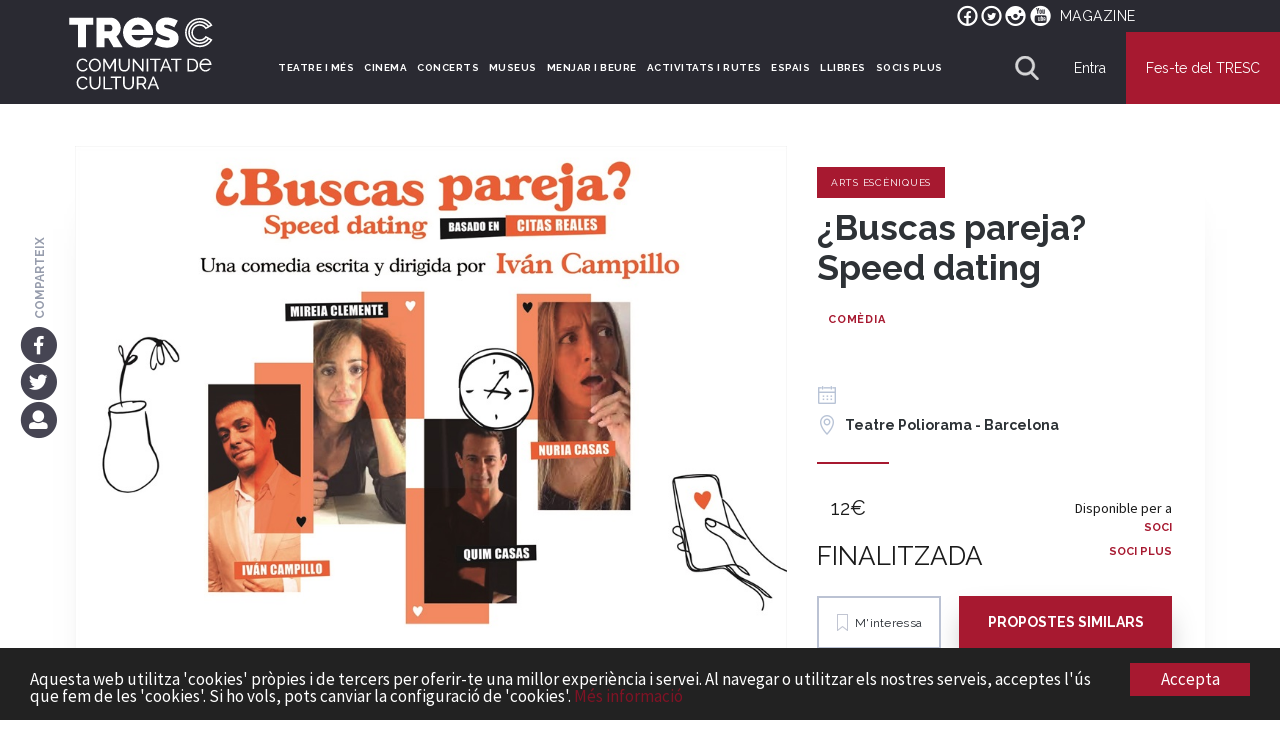

--- FILE ---
content_type: text/html; charset=utf-8
request_url: https://www.tresc.cat/f/79463/-buscas-pareja-speed-dating/
body_size: 26526
content:




<!DOCTYPE html>
<html lang="ca" >

<head>
    
<script>(function (i, s, o, g, r, a, m) { i['GoogleAnalyticsObject'] = r; i[r] = i[r] || function () { (i[r].q = i[r].q || []).push(arguments) }, i[r].l = 1 * new Date(); a = s.createElement(o), m = s.getElementsByTagName(o)[0]; a.async = 1; a.src = g; m.parentNode.insertBefore(a, m) })(window, document, 'script', '//www.google-analytics.com/analytics.js', 'ga'); ga('create', 'UA-45124944-2', 'auto', { 'allowLinker': true }); ga('require', 'linker'); ga('linker:autoLink', ['proticketing.com', '4tickets.es']);</script>
<script>(function (w, d, s, l, i) { w[l] = w[l] || []; w[l].push({ 'gtm.start': new Date().getTime(), event: 'gtm.js' }); var f = d.getElementsByTagName(s)[0], j = d.createElement(s), dl = l != 'dataLayer' ? '&l=' + l : ''; j.async = true; j.src = 'https://www.googletagmanager.com/gtm.js?id=' + i + dl; f.parentNode.insertBefore(j, f); })(window, document, 'script', 'dataLayer', 'GTM-PQXDGF3');</script>
    <meta charset="utf-8">
    <meta name="brand" content="TRESC" />
    <meta http-equiv="X-UA-Compatible" content="IE=edge">
    <meta name="viewport" content="width=device-width,initial-scale=1">
    <meta name="rb" content="TRESC" />
    <meta http-equiv="Content-Language" content="ca" />
    <meta http-equiv="Content-Type" content="text/html" />
    <link rel="dns-prefetch" href="https://cdn-tresc.s3.eu-west-1.amazonaws.com" />
    <link rel="dns-prefetch" href="https://cdn01.tresc.cat" />
    <link rel="dns-prefetch" href="https://cdn02.tresc.cat" />
    <link rel="dns-prefetch" href="https://www.googletagmanager.com" />
    <link rel="dns-prefetch" href="https://dlalba0s5uicj.cloudfront.net" />
    <link rel="dns-prefetch" href="https://fonts.gstatic.com" />
    <link rel="dns-prefetch" href="https://fonts.gstatic.com" />

    <title>&#191;Buscas pareja? Speed dating - TRESC</title>
  <link rel="canonical" href="https://www.tresc.cat/f/79463/-buscas-pareja-speed-dating/" />
  <meta name="ROBOTS" content="INDEX, FOLLOW">
  <meta name="description" content="S&#39;apropa el Nadal i la Sara est&#224; desesperada perqu&#232; totes les seves relacions amb els homes han estat un desastre.">
  <meta name="twitter:card" content="summary_large_image"/>
  <meta name="twitter:site" content="@tresccultura"/>
  <meta name="twitter:title" content="&#191;Buscas pareja? Speed dating - TRESC"/>
  <meta name="twitter:description" content="S&#39;apropa el Nadal i la Sara est&#224; desesperada perqu&#232; totes les seves relacions amb els homes han estat un desastre."/>
  <meta name="twitter:image" content="https://cdn02.tresc.cat/media/nfitxes/31647/01_011_00226235/Versio_Escriptori_2500x1667.jpg"/>
  <meta name="twitter:url" content="https://www.tresc.cat/f/79463/-buscas-pareja-speed-dating/"/>
  <meta property="og:title" content="&#191;Buscas pareja? Speed dating - TRESC"/>
  <meta property="og:type" content="product"/>
  <meta property="og:locale" content="ca_ES"/>
  <meta property="og:image" content="https://cdn02.tresc.cat/media/nfitxes/31647/01_011_00226235/Versio_Escriptori_2500x1667.jpg"/>
  <meta property="og:url" content="https://www.tresc.cat/f/79463/-buscas-pareja-speed-dating/"/>
  <meta property="og:description" content="S&#39;apropa el Nadal i la Sara est&#224; desesperada perqu&#232; totes les seves relacions amb els homes han estat un desastre."/>
    <meta name="viewport" content="width=device-width, initial-scale=1.0" />
    <meta name="pinterest" content="nohover" />
    <meta name="thpaco" content="content" />
    <meta name="rt" content="20260121100533421+1" />
            <meta name="gad" content="{&quot;dimension3&quot;:&quot;79463&quot;,&quot;dimension7&quot;:&quot;111354&quot;,&quot;dimension8&quot;:&quot;&#191;Buscas pareja? Speed dating&quot;,&quot;dimension4&quot;:&quot;10915816015976113159143276154149157161145159&quot;,&quot;dimension9&quot;:&quot;Arts Esc&#232;niques&quot;,&quot;dimension10&quot;:&quot;Des de 12€&quot;}" />
    <meta property="fb:admins" content="1354066820" />
    <meta property="fb:app_id" content="322182894524735" />

    <meta name="titol" content="&#191;Buscas pareja? Speed dating" />
    <link rel="me" href='https://twitter.com/tresccultura' />
    <link rel="apple-touch-icon" sizes="180x180" href="/apple-touch-icon.png">
    <link rel="icon" type="image/png" sizes="32x32" href="/favicon-32x32.png">
    <link rel="icon" type="image/png" sizes="194x194" href="/favicon-194x194.png">
    <link rel="icon" type="image/png" sizes="192x192" href="/android-chrome-192x192.png">
    <link rel="icon" type="image/png" sizes="16x16" href="/favicon-16x16.png">
    <link rel="manifest" href="/site.webmanifest">
    <link rel="mask-icon" href="/safari-pinned-tab.svg" color="#a71930">
    <link rel="shortcut icon" href="/favicon.ico?v=XBbzQzKvEW">
    <meta name="apple-mobile-web-app-title" content="TRESC">
    <meta name="application-name" content="TRESC">
    <meta name="msapplication-TileColor" content="#ffffff">
    <meta name="theme-color" content="#ffffff">
    <link rel="manifest" href="/manifest.json">   
    <link rel="stylesheet" href="https://fonts.googleapis.com/css?family=Montserrat:400,600,700,900|Raleway:400,600,700,900|Playfair+Display:400,700|Source+Sans+Pro:400,400i,600&display=swap">

    
    <link href="/Scripts/vendor/bootstrap/dist/css/bootstrap.css" rel="stylesheet"/>
<link href="/public/js/swiper/swiper-bundle.min.css" rel="stylesheet"/>
<link href="/actius/vendor/sweetalert2.min.css" rel="stylesheet"/>
<link href="/Scripts/vendor/magnific-popup/dist/magnific-popup.css" rel="stylesheet"/>
<link href="/assets/css/fontawesome-all.css" rel="stylesheet"/>
<link href="/Scripts/vendor/toastr/toastr.css" rel="stylesheet"/>
<link href="/public/css/cookie-consent.css" rel="stylesheet"/>
<link href="/Content/css/style.css" rel="stylesheet"/>
<link href="/Content/nra/nra.tresc.css" rel="stylesheet"/>


    
    


    <style>
        .fitxa .mainCol.colFw .inoff .inoff-col .inoff-text {
            min-height: 270px;
        }

        .inoff .bottomBlock {
            width: auto;
        }
    </style>
    <style>
        .min1520 {
            display: none;
            font: bold 16px/18px 'Raleway';
        }

        .max1520 {
            display: block;
            font: bold 12px/14px 'Raleway';
        }

        @media screen and (min-width: 1520px) {
            .max1520 {
                display: none;
            }

            .min1520 {
                display: block;
            }
        }

        .navigate-address-map {
            color: #4db78f;
            font-weight: 700;
            cursor: pointer;
            text-transform: uppercase;
        }

            .navigate-address-map:hover, .navigate-address-map:active {
                color: #4db78f;
                text-decoration: underline;
            }
    </style>

        <script src="/Scripts/jquery.js"></script>
<script src="/Scripts/modernizr-2.6.2-respond-1.1.0.min.js"></script>
<script src="/Scripts/vendor/underscore/underscore-min.js"></script>
<script src="/Scripts/vendor/blazy/blazy.min.js"></script>
<script src="/Scripts/vendor/picturefill/dist/picturefill.min.js"></script>
<script src="/Scripts/vendor/bootstrap/dist/js/bootstrap.min.js"></script>
<script src="/Scripts/vendor/jquery.nicescroll/dist/jquery.nicescroll.min.js"></script>
<script src="/public/js/slick/slick.min.js"></script>
<script src="/Scripts/scroll-into-view-if-needed.min.js"></script>

    <script src="/public/js/swiper/swiper-bundle.min.js"></script>
    
    
        

    <style>
        .modalitats-l .inscripcio {
            display: none !important;
        }
    </style>
</head>


<body class="n Fitxa " data-page-type="Fitxa" >
    <div id="focus-catcher" tab-index="-1"></div>

        <noscript><iframe src="https://www.googletagmanager.com/ns.html?id=GTM-PQXDGF3" height="0" width="0" style="display:none;visibility:hidden"></iframe></noscript>
    

    <div id="mainOverlay" data-hook="main-ajax-overlay" style="display:none">
        <div class="mainSpinner">
            <i class="ccc-spin animate-spin"></i>
        </div>
    </div>

    <i id="fachkr" class="fa fa-2x" style="display: none; filter: alpha(opacity=0); -moz-opacity: 0; opacity: 0; zoom: 1; visibility: hidden"></i>







<style>


    .btn-regala {
        background: #146B3A !important;
        color: white;
    }

        .btn-regala:hover, .btn-regala:active, .btn-regala:focus {
            background: #104b2a !important;
            color: white;
        }

    /*.floating-menu .menu-social {
        display: flex;
        font-weight: 600;
        text-shadow: 0px 0px 1px 4px white;
        flex-direction: row;
        justify-content: flex-end;
        align-items: center;
        flex-wrap: nowrap;
        align-content: center;
        font-size: 24px;
        color: white;
    }

    .menu-social a {
        margin-right: 10px;
    }

        .menu-social a.hl-ot {
            margin: 0 10px;
            display: flex;
            font-size: 14px;
            font-variant: small-caps;
            color: white;
        }

            .floating-menu .menu-social a.hl-ot:hover, .menu-social a.hl-ot:focus, .menu-social a.hl-ot:active {
                color: #d3203d;
            }

    .menu-social .hl-ot svg {
        filter: grayscale(0);
        margin-right: 5px;
    }

        .menu-social .hl-ot svg .link-ico {
            fill: white;
        }

    .menu-social a:hover svg .link-ico, .menu-social a:focus svg .link-ico, .menu-social a:active svg .link-ico {
        fill: #d3203d;
    }*/
    .menu-social a.hl-ot {
        margin: 0 10px;
        display: flex;
        font-size: 14px;
        color: white;
        letter-spacing: .5px;
    }

        .menu-social a.hl-ot:hover, .menu-social a.hl-ot:focus, .menu-social a.hl-ot:active {
            text-shadow: 0 0 3px #a71930;
            color: #a71930;
        }

    .menu-social .hl-ot svg {
        margin-right: 5px;
    }

        .menu-social .hl-ot svg .link-ico {
            fill: white;
        }

    .menu-social .hl-ot:hover svg .link-ico {
        fill: #a71930;
    }

    @media screen and (min-width:1200px) {
        .docked-menu .menu-social, .floating-menu .menu-social {
            display: flex;
            flex-direction: row;
            justify-content: flex-end;
            align-items: center;
            align-content: space-around;
        }
    }


    .menu-social a.hl-ot.bt:hover {
        background: white;
        border: 1px solid #a71930;
        transform: scale(1.05);
        transition: all 0.2s cubic-bezier(0.4, 0, 0.2, 1);
    }

    .menu-social a.hl-ot.bt {
        background: #ffffffd1;
        padding: 0 10px;
        color: black;
        text-shadow: none;
        font-weight: 600;
        border: 1px solid white;
        border-radius: 5px;
        transform: scale(1.0);
        transform-style: preserve-3d;
    }

    .menu-social .hl-ot.bt svg .link-ico {
        fill: #a71930;
    }
</style>



<div id="nheader" class='mainHeader docked-menu' data-behaviour="remain-docked" style="position:sticky">
    <div class="menu-social" style="">

        <a style="margin-right:5px" rel="follow" onclick="site.events.ri(4,247,this,event)" target="_blank" href="https://www.facebook.com/tresccultura">     <i class="fa3c-facebook-circular"></i></a>
        <a style="margin-right:5px" rel="follow" onclick="site.events.ri(4,248,this,event)" target="_blank" href="https://twitter.com/tresccultura">              <i class="fa3c-twitter-circular"></i></a>
        <a style="margin-right:5px" rel="follow" onclick="site.events.ri(4,249,this,event)" target="_blank" href="https://www.instagram.com/tresccultura/">   <i class="fa3c-instagram-circular"></i></a>
        <a style="margin-right:5px" rel="follow" onclick="site.events.ri(4,246,this,event)" target="_blank" href="https://www.youtube.com/user/Clubtr3sc"> <i class="fa3c-youtube-circular"></i></a>
        <a class="hl-ot" rel="follow" style="margin-left:10px;" onclick="site.events.ri(4,233,this,event)" target="_self" href="/magazine/">MAGAZINE</a>
    </div>
    <style>
    </style>
    <div class="container-fluid">
        <div class="row">
            <div class="flexheader menuLarge">
                <div class="flexlogos" style="padding-left: 30px; margin-top: -30px;">
                        <h1>
                            <span class="hiddenText">TRESC - Comunitat de Cultura</span>
                            <a href="/" title="TRESC - Comunitat de Cultura" alt="TRESC - Comunitat de Cultura">
                                <img style="width: 160px" src="https://cdn-tresc.s3.eu-west-1.amazonaws.com/c/i/logos/tresc_comunitat.svg" alt="TRESC - Comunitat de Cultura" />
                            </a>
                        </h1>

                </div>
                <div class="flexmenuitems" data-hook="menuitems_lg">
                    <a href="/cat/teatre-dansa-circ/">TEATRE I MÉS</a>
                    <a href="/cat/cinema/">CINEMA</a>
                    <a href="/cat/concerts/">CONCERTS</a>
                    <a href="/cat/museus/">MUSEUS</a>
                    <a href="/cat/vins/">MENJAR I BEURE</a>
                    <a href="/cat/rutes/">ACTIVITATS I RUTES</a>
                    <a href="/cat/espais/">ESPAIS</a>
                    <a href="/cat/llibres/">LLIBRES</a>
                        <a href="/cat/g/exlusiu-per-a-socis-plus__3ctptjg/">SOCIS PLUS</a>



                    



                </div>

                <div class="searchRow fsearch-row" style="display: none" data-hook="searchRow">
                    <svg version="1.1" class="fsearch-icon" xmlns="http://www.w3.org/2000/svg" xmlns:xlink="http://www.w3.org/1999/xlink" width="100%" viewBox="0 0 56.966 56.966" xml:space="preserve">
                    <path da="" d="M55.146,51.887L41.588,37.786c3.486-4.144,5.396-9.358,5.396-14.786c0-12.682-10.318-23-23-23s-23,10.318-23,23
	                    s10.318,23,23,23c4.761,0,9.298-1.436,13.177-4.162l13.661,14.208c0.571,0.593,1.339,0.92,2.162,0.92
	                    c0.779,0,1.518-0.297,2.079-0.837C56.255,54.982,56.293,53.08,55.146,51.887z M23.984,6c9.374,0,17,7.626,17,17s-7.626,17-17,17
	                    s-17-7.626-17-17S14.61,6,23.984,6z" />







                    </svg>
                    <div class="close-icon" data-hook="close-search"></div>
                    <form name="large-search" id="large-search-form" data-hook="large-search-form" action="/cat/search">
                        <input type="search" name="searchbox" data-hook="update-form-action" id="searchbox" class="searchbox searchbox--large" value="" spellcheck="false" autocomplete="off" autofocus placeholder="Què vols cercar?" onfocus="this.value= '';site.events.ri(4,50);" />
                    </form>
                    <div id="Header-Suggests" class="header-suggests">
                        <h6>Enllaços ràpids</h6>

                            <a href="/cat/espais/" onclick="site.events.ri(4,52,this,event)">Espais</a>
                            <a href="/cat/llibres/" onclick="site.events.ri(4,52,this,event)">Llibres</a>
                            <a href="/cat/vins/" onclick="site.events.ri(4,52,this,event)">Menjar i beure</a>
                            <a href="/cat/teatre-dansa-circ/" onclick="site.events.ri(4,52,this,event)">Arts Esc&#232;niques</a>
                            <a href="/cat/museus/" onclick="site.events.ri(4,52,this,event)">Museus i galeries</a>
                            <a href="/cat/rutes/" onclick="site.events.ri(4,52,this,event)">Activitats i Rutes</a>
                            <a href="/cat/cinema/" onclick="site.events.ri(4,52,this,event)">Cinema</a>
                            <a href="/cat/concerts/" onclick="site.events.ri(4,52,this,event)">Concerts</a>
                                                        <a href="/cat/g/Familiar__3cttttl/">Per fer en fam&#237;lia</a>
                                <a href="/cat/g/ExclusivesTRESC__3cttttf/">Exclusiu TRESC</a>
                                <a href="/cat/g/aula-de-publics__3ctptpg/">Aula de P&#250;blics</a>
                                <a href="/cat/g/festivals__3ctptpq/">Festivals</a>
                    </div>
                    <div id="Header-SearchResults" class="header-results"></div>
                </div>



                <div class="flexbuttons" data-hook="buttons_lg">
                    <div class="flexsearch" data-hook="toggleSearch_lg">
                        <svg version="1.1" id="Capa_1" xmlns="http://www.w3.org/2000/svg" xmlns:xlink="http://www.w3.org/1999/xlink" x="0px" y="0px"
                             viewBox="0 0 56.966 56.966" xml:space="preserve">
<path d="M55.146,51.887L41.588,37.786c3.486-4.144,5.396-9.358,5.396-14.786c0-12.682-10.318-23-23-23s-23,10.318-23,23
	s10.318,23,23,23c4.761,0,9.298-1.436,13.177-4.162l13.661,14.208c0.571,0.593,1.339,0.92,2.162,0.92
	c0.779,0,1.518-0.297,2.079-0.837C56.255,54.982,56.293,53.08,55.146,51.887z M23.984,6c9.374,0,17,7.626,17,17s-7.626,17-17,17
	s-17-7.626-17-17S14.61,6,23.984,6z" />































































































































































































































































</svg>
                    </div>
                        <div class="flexenter fmbtn btn-login" data-hook="entraButton">
                            <span>Entra</span>
                        </div>
                            <a class="flexjoin fmbtn btn-join" style="padding:0 20px;" href="/registrat/" onclick=" try { ga('send', 'event', 'usuari', 'registre'); site.events.ri(1,85,this,event); } catch (e) { };">Fes-te del TRESC</a>
                    
                </div>
            </div>
            <div class="menuSmall">
                <div class="flexheader">
                    <div class="side-element" data-hook="smallMenu">
                        <svg xmlns="http://www.w3.org/2000/svg" width="100%" viewBox="0 0 24 24"><path d="M24 6h-24v-4h24v4zm0 4h-24v4h24v-4zm0 8h-24v4h24v-4z" /></svg>
                    </div>

                        <div onclick="window.location='/'" title="TRESC Comunitat de Cultura" alt="TRESC Comunitat de Cultura">
                            <img src="https://cdn-tresc.s3.eu-west-1.amazonaws.com/c/i/logos/tresc_comunitat.svg" style="width: 50%;" title="TRESC - Comunitat de Cultura" alt="TRESC - Comunitat de Cultura" />
                        </div>
                    <div class="side-element" data-hook="smallMenu-search">
                        <svg version="1.1" class="menu-search-icon" xmlns="http://www.w3.org/2000/svg" xmlns:xlink="http://www.w3.org/1999/xlink" width="100%" viewBox="0 0 56.966 56.966" xml:space="preserve">
                        <path d="M55.146,51.887L41.588,37.786c3.486-4.144,5.396-9.358,5.396-14.786c0-12.682-10.318-23-23-23s-23,10.318-23,23
	    s10.318,23,23,23c4.761,0,9.298-1.436,13.177-4.162l13.661,14.208c0.571,0.593,1.339,0.92,2.162,0.92
	    c0.779,0,1.518-0.297,2.079-0.837C56.255,54.982,56.293,53.08,55.146,51.887z M23.984,6c9.374,0,17,7.626,17,17s-7.626,17-17,17
	    s-17-7.626-17-17S14.61,6,23.984,6z" /></svg>
                    </div>
                </div>
                <div class="menuSmall__in" style="display: none;">
                    <div class="flexheader">
                        <div class="menu-social-mobile">
                            <a rel="follow" onclick="site.events.ri(4,247,this,event)" target="_blank" href="https://www.facebook.com/tresccultura">     <i class="fa3c-facebook-circular"></i></a>
                            &nbsp;
                            <a rel="follow" onclick="site.events.ri(4,248,this,event)" target="_blank" href="https://twitter.com/tresccultura">              <i class="fa3c-twitter-circular"></i></a>
                            &nbsp;
                            <a rel="follow" onclick="site.events.ri(4,249,this,event)" target="_blank" href="https://www.instagram.com/tresccultura/">   <i class="fa3c-instagram-circular"></i></a>
                            &nbsp;
                            <a rel="follow" onclick="site.events.ri(4,246,this,event)" target="_blank" href="https://www.youtube.com/user/Clubtr3sc"> <i class="fa3c-youtube-circular"></i></a>
                        </div>
                        <div class="side-element" data-hook="close-smallMenu">
                            <svg xmlns="http://www.w3.org/2000/svg" width="24" height="24" viewBox="0 0 24 24"><path d="M24 20.188l-8.315-8.209 8.2-8.282-3.697-3.697-8.212 8.318-8.31-8.203-3.666 3.666 8.321 8.24-8.206 8.313 3.666 3.666 8.237-8.318 8.285 8.203z" /></svg>
                        </div>
                    </div>
                        <div data-hook="entraButton" class="menuSmall__btn menuSmall__btn--transp">Entra</div>
                            <a href="/registrat/" onclick=" try { ga('send', 'event', 'usuari', 'registre'); site.events.ri(1,85,this,event);} catch (e) { };" class="menuSmall__btn menuSmall__btn--green " style="margin-top: 15px">Fes-te del TRESC</a>

                    <div class="menuLinksList">
                        <a href="/cat/teatre-dansa-circ/">ARTS&nbsp;ESCÈNIQUES</a>
                        <a href="/cat/cinema/">  CINEMA</a>
                        <a href="/cat/concerts/">CONCERTS</a>
                        <a href="/cat/museus/">MUSEUS</a>
                        <a href="/cat/vins/">MENJAR&nbsp;I&nbsp;BEURE</a>
                        <a href="/cat/rutes/">ACTIVITATS&nbsp;I&nbsp;RUTES</a>
                        <a href="/cat/espais/">ESPAIS</a>
                        <a href="/cat/llibres/">LLIBRES</a>
                            <a href="/cat/g/exlusiu-per-a-socis-plus__3ctptjg/">SOCIS PLUS</a>

                        <a href="/blog/">MAGAZINE</a>

                    </div>



                </div>

                <div class="row small-search-block" style="display:none">
                    <div class="col-xs-12">
                        <div class="searchRow">
                            <form name="small-search" id="small-search-form" data-hook="small-search-form">
                                <input type="search" data-hook="update-form-action" name="small-searchbox" id="small-searchbox" class="searchbox searchbox--small" value="" spellcheck="false" autocomplete="off" autofocus onfocus="site.events.ri(4,50)" placeholder="Què estàs cercant?" />
                                <i data-hook="clear-small-search">&nbsp;</i>
                            </form>

                        </div>
                        <div id="small-Header-Suggests" class="header-suggests">
                            <h6>Enllaços ràpids</h6>

                                    <a href="/cat/espais/">Espais</a>
                                    <a href="/cat/llibres/">Llibres</a>
                                    <a href="/cat/vins/">Menjar i beure</a>
                                    <a href="/cat/teatre-dansa-circ/">Arts Esc&#232;niques</a>
                                    <a href="/cat/museus/">Museus i galeries</a>
                                    <a href="/cat/rutes/">Activitats i Rutes</a>
                                    <a href="/cat/cinema/">Cinema</a>
                                    <a href="/cat/concerts/">Concerts</a>
                        </div>
                        <div id="small-Header-SearchResults" data-hook="scroll" class="header-results"></div>
                    </div>
                </div>
            </div>
        </div>
    </div>
</div>



<div class="login__dialog" style="display: none;">
  <div class="login_chip" id="loginSide">
    <div class="row">
      <div class="login_close col-xs-offset-7 col-xs-2 col-sm-offset-10 col-sm-2 col-md-offset-10 col-md-2 col-lg-offset-10 col-lg-2">
        <div class="lbm-close">
          <div class="close-icon" title="Tancar"></div>
        </div>
      </div>
    </div>
    <div class="row">
      <div class="login_block col-xs-offset-2 col-xs-8 col-sm-offset-0 col-sm-12 col-md-offset-0 col-md-12 col-lg-offset-0 col-lg-12" style="text-align: center; margin-top: 40px;">
          <div class="login_left">
              <span class="title u-ff-mo">ACCEDEIX AMB EL TEU COMPTE</span>
              <p class="message u-ff-so">Per poder accedir al web, introdueix el teu correu electrònic o NIF, amb lletra, i el teu PIN del TRESC. Si no el recordes, clica damunt d'<em><a data-hook="rememberPasswordLink" href="javascript:void(0)">Has oblidat el teu pin?</a></em> i t'enviarem les dades al teu correu electrònic						</p>

					</div>

				<div class="login_right">
<form action="/entra/" autocomplete="off" class="cac" id="login" method="post">            <div class="form-inline">
              <div class="form-group">
                <input type="hidden" name="ReturnUrl" value="https://www.tresc.cat/f/79463/-buscas-pareja-speed-dating/" />
                <input type="text" id="UserName" name="UserName" class="form-control" placeholder="NIF o correu electrònic" autocomplete="off" />
              </div>
              <div class="form-group" style="margin-bottom:5px;">
                <input type="password" id="Pin" name="Password" class="form-control" placeholder="PIN" autocomplete="off" />
              </div>							
              <div class="form-group">
                <input type="checkbox" name="RememberMe" id="RememberMe" class="with-font" /><label for="RememberMe">Recorda'm en aquest dispositiu</label>
              </div>
            </div>
            <div class="row">
              <div class="col-xs-12 cac loginVal"><span class="text"></span></div>
            </div>
            <div class="row">
              <div class="col-xs-12 cac">
                <span>
                  <button class="btn-green" id="Entrar" data-hook="onclick-send-ajax-login-form" data-return-url="https://www.tresc.cat/f/79463/-buscas-pareja-speed-dating/">
                    <span class="caption">ACCEDEIX</span> <span class="spinner" style="display: none; font-size: 14px;"><i class="fa fa-circle-notch fa-spin"></i></span>
                    <span class="loginOK" style="display: none; font-size: 14px;">Correcte, redirigint</span>
                  </button>
                </span>
              </div>
            </div>
            <div class="row">
              <div class="col-xs-12 cac">
                <a data-hook="rememberPasswordLink" style="display:inline-block;" class="forgottenPassword" href="javascript:void(0)">Has oblidat el teu pin?</a>
              </div>
            </div>
            <div class="row">
							<div class="col-xs-12">
								<p>Per recuperar un compte que estigui de baixa,<br /> introdueix el correu electrònic del compte i <br/> un pin qualsevol per iniciar la recuperació.</p>
							</div>
              <div class="col-xs-12 cac link_register">
                ENCARA NO ETS SOCI? <a onclick="try { ga('send', 'event', 'usuari', 'registre'); } catch (e) { }; return true;" href="/registre/">REGISTRA'T</a>
              </div>
            </div>
</form>        </div>
      </div>
    </div>
  </div>
  <div class="login_chip" id="forgottenSide" style="display:none;">
    
    <div class="row">
      <div class="login_close col-xs-offset-7 col-xs-2 col-sm-offset-10 col-sm-2 col-md-offset-10 col-md-2 col-lg-offset-10 col-lg-2">
        <div class="lbm-close">
          <div class="close-icon" title="Tancar"></div>
        </div>
      </div>
    </div>

    <div class="row">
      <div class="login_block col-xs-offset-2 col-xs-8 col-sm-offset-0 col-sm-12 col-md-offset-0 col-md-12 col-lg-offset-0 col-lg-12" style="text-align: center; margin-top: 40px;">
        <div class="login_left">
          <span class="title u-ff-mo">RECORDAR CONTRASENYA</span>
          <div data-hook="forgottenOK" style="display: none;">
            <div class="col-xs-12 cac">
              <p class="u-vm15 message u-ff-so">T'hem enviat un correu electrònic amb les dades per accedir al web del TRESC.</p>
              <p class="cac">Gràcies!</p>
            </div>
          </div>
          <div data-hook="forgottenKO" style="display: none;">
            <div class="col-xs-12 cac">
              <p class="u-vm15 message u-ff-so">No t’hem pogut enviar un correu electrònic amb les teves dades d’accés. Sisplau, comproba que la informació que has introduït sigui correcte i torna-ho a intentar, escriu-nos a <a href="mailto:info@tresc.cat">info@tresc.cat</a> o truca al 933 209 461 si tens algun dubte.</p>
            </div>
          </div>
					<form data-hook="forgotten" name="forgotten" id="forgottenPwd">
						<div style="padding: 15px;">
							<div id="" class="form-group u-tac">
								<label class="control-label message u-ff-so" for="rememberUserName">Introdueix el teu email, i t'enviarem un correu electrònic amb el teu PIN</label>
								<input type="text" id="rememberUserName" name="UserName" style="width: 90%; margin: 0 auto; float: none;" class="form-control" placeholder="EMAIL">
								<div class="row">
									<div class="col-xs-12 cac loginVal"><span class="text"></span></div>
								</div>
								<button data-hook="rememberPassword" type="submit" id="rememberSend" class="btn-green u-mt15">
									<span class="caption">ENVIA</span> <span class="spinner" style="display: none; font-size: 14px;"><i class="fa fa-circle-notch fa-spin"></i></span>
									<span class="loginOK" style="display: none; font-size: 14px;">Correcte, redirigint</span>
								</button>
							</div>
						</div>
					</form>
        </div>
      </div>
    </div>
  </div>
</div>


    




    











<div>

</div>
<div class="Fitxa__container" ng-app="fitxa">

    <article id="Fitxa" data-id="79463" class="fitxa " data-category-key='teatre-dansa-circ' data-category-name='Arts Escèniques' data-views="80" data-hook="fitxa" data-share-url="https://www.tresc.cat/f/79463/-buscas-pareja-speed-dating/">
        <div class="mc">
            <div class="frow">
                    <div class="mainCol">
                        <div class="mainGallery">
                                                            <section class="sImg" style="position: relative;">
                                    <div class="frow socialInfo__block mq2" style='position: absolute; top: 100%; left: 9%;'>
                                        <div class="mainCol">
                                            <div class="mcArra">
                                                <div class="socialInfo__content">
                                                    <div class="rate">
                                                        <div class="rate__face"><span id="AverageScore">3</span><span>/5</span></div>
                                                        <div class="rate__shadow"></div>
                                                    </div>
                                                    <div class="descriptive">
                                                        <span id="ReviewsCount" data-hook="pushToReviews">
                                                            <strong id="ReviewsCountNumber">Sense</strong>&nbsp;<span id="ReviewsCountUnit">recomanacions</span>
                                                        </span>
                                                        <span>
                                                            <span class="ViewsClaim">Interessa a </span><strong id="WishesCountNumber"></strong>&nbsp;<span id="WishesCountUnit"></span>
                                                        </span>
                                                    </div>
                                                </div>
                                            </div>
                                        </div>
                                    </div>
                                                <img src="https://cdn02.tresc.cat/media/nfitxes/31647/01_011_00226235/Versio_Escriptori_2500x1667.jpg" style="width: 100%;" alt="&#191;Buscas pareja? Speed dating" />
                                </section>
                        </div>
                    </div>
                    <div class="sideCol mainInfo__block">
                            <div class="families">
                                <a href="/cat/teatre-dansa-circ/">Arts Esc&#232;niques</a>
                            </div>
                        <h1 style="">¿Buscas pareja? Speed dating</h1>

                            <div class="fagen">
                                <a href="/cat/teatre-dansa-circ/?sc=Arts-Esc%C3%A8niques_Com%C3%A8dia">Comèdia</a>
                            </div>

                        <ul>

                                <li class="infoDate"><i class="s3c s3c-cldr1" aria-hidden="true"></i><span></span></li>
                                                            <li class="infoLocation">
                                    <i class="s3c s3c-position" aria-hidden="true"></i><span>Teatre Poliorama&nbsp;-&nbsp;Barcelona</span>
                                </li>

                        </ul>

                        
                        <div class="bottomBlock">

                            <div class="row" style="margin-top: 20px; margin-bottom: 20px">
                                <div class="price" style="width: auto; float: left; max-width: 50%; min-height: 1px; padding-left: 15px;">
                                    <div class="price_sep" style="padding-bottom: 15px; padding-top: 0;">
                                    </div>
                                    <div class="price_real" >
                                        
                                    </div>
                                    <span class='price_final' style='text-decoration: none;font-size:20px'> 12€</span>

                                        <div class="price_final" style="text-decoration: none; text-transform: uppercase;">FINALITZADA</div>
                                </div>
                                    <div class="tipusSocis">
                                                        <span class="tipusSocis">Disponible per a </span>
<ul class='tipusSocis'><li>SOCI</li><li>SOCI&nbsp;PLUS</li></ul>
                                    </div>

                            </div>
                                <div class="actionButtons">

                                    <label class="btwishlist " data-hook="wishable" data-wished='0' data-offerID="79463" onclick="site.events.ri(5,56)">
                                        <span><i class="" aria-hidden="true"></i>M'interessa</span>
                                    </label>
<a class='sellLink sl btn' href='/f/similars/79463/-buscas-pareja-speed-dating/' data-hook='propostes_similars' target='_self'>Propostes similars</a>                                        

                                </div>
                        </div>

                    </div>
            </div>

            <div class="frow description__block">
                <div class="mainCol">
                    <div class="mcArra">
                        <h2>DESCRIPCI&#211;</h2>
                        <div class="description__text" data-hook="make-youtube-responsive">

                            <p>S'apropa el Nadal i la Sara està desesperada perquè totes les seves relacions amb els homes han estat un desastre. Al mateix temps, a en Carles l'ha deixat la seva parella de tota la vida i se sent perdut.</p>
<p>Des d'aquest punt de partida, els dos reflexionen amb humor sobre la vida en parella i les relacions i, ajudats per amics i amigues, inicien un accidentat viatge a la recerca de la parella ideal, a través del boig món de les cites per internet i les cites ràpides. Així coneixeran a una autèntica fauna urbana de personatges, cada un més estrany, fins a trobar-se finalment.</p>
<p>&nbsp;</p>



                        </div>

                    </div>
                </div>
                    <div class="sideCol">
                            <div>
                                <h3>FITXA T&#200;CNICA</h3>
                                <div id="fitxa-tecnica">
                                    <div><b>Autoria</b><span>Iván Campillo</span></div><div><b>Direcció</b><span>Iván Campillo</span></div><div><b>Durada</b><span>90 minuts</span></div><div><b>Idioma</b><span>Castellà</span></div><div><b>Intèrprets:</b>Mireia clemente Iván Campillo Núria Casas i Quim Casas</div>
                                </div>
                            </div>
                                            </div>


            </div>
            <div>
                    <section id="socialshareStatic">
                        <p>COMPARTEIX</p>
                        <a class="socialFacebook" href="http://www.facebook.com/sharer.php?u=https://www.tresc.cat/f/79463/-buscas-pareja-speed-dating/" title="Facebook" target="_blank" onclick="site.events.ri(5,53,this,event);">
                            <span class="fa-stack fa-lg" style="color: #464553"><i class="fa fa-circle fa-stack-2x"></i><i class="fab fa-facebook-f fa-stack-1x fa-inverse"></i></span>
                        </a>
                        <a class="socialTwitter" href="https://twitter.com/intent/tweet?text=%c2%bfBuscas+pareja%3f+Speed+dating&hashtags=tresccultura&via=tresccultura&url=https://www.tresc.cat/f/79463/-buscas-pareja-speed-dating/" title="Twitter" target="_blank" onclick="site.events.ri(5,54,this,event);">
                            <span class="fa-stack fa-lg" style="color: #464553"><i class="fa fa-circle fa-stack-2x"></i><i class="fab fa-twitter fa-stack-1x fa-inverse"></i></span>
                        </a>
                        <span class="socialEmail notAutolink" style="cursor:pointer" onclick="window.location.href = ('mailto:&subject=&#191;Buscas pareja? Speed dating&body=S&#39;apropa el Nadal i la Sara est&#224; desesperada perqu&#232; totes les seves relacions amb els homes han estat un desastre.')" title="Compartir" onclick="site.events.ri(5,55,this,event);">
                            <span class="fa-stack fa-lg" style="color: #464553"><i class="fa fa-circle fa-stack-2x"></i><i class="fa fa-user fa-stack-1x fa-inverse"></i></span>
                        </span>
                    </section>

            </div>
                <div class="frow information__block">
                    <div class="mainCol pb30">
                        <div>
                            <h2>INFORMACIÓ DE L'ESDEVENIMENT</h2>

                            <div class="row">
                                    <div class="col-xs-12 col-sm-12 col-md-6">
                                            <div class="information__block-item">
                                                <i class="s3c s3c-cldr2"></i>
                                                <h4>DATA</h4>
                                                    <p>Aquesta proposta ja no està disponible</p>
                                            </div>
                                                                                    <div class="information__block-item">
                                                <i class="s3c s3c-lang"></i>
                                                <h4>IDIOMA</h4>
                                                <p>Castell&#224;</p>
                                            </div>
                                                                            </div>
                                <div class="col-xs-12 col-sm-12 col-md-6">
                                    <div class="information__block-item">
                                        <i class="s3c s3c-listcat"></i>
                                        <h4>CATEGORIES</h4>
                                        <p>
                                                <span class="proposal-category">
                                                    <a href="/cat/teatre-dansa-circ/" style="color: #fff">Arts Esc&#232;niques</a>
                                                </span>
                                                <span class="proposal-genre">
                                                    &nbsp;&nbsp;

                                                    <a href="/cat/teatre-dansa-circ/?sc=Arts%20Esc%C3%A8niques_Com%C3%A8dia" style="color: #fff">Comèdia</a>
                                                </span>
                                        </p>
                                    </div>
                                                                            <div class="information__block-item">
                                            <i class="s3c s3c-position" aria-hidden="true"></i>
                                            <h4>ADREÇA</h4>
                                            <p class="address" style="float: left; margin: 0; font: normal 16px/20px 'Source Sans Pro', Helvetica, sans-serif">Rambla dels Estudis, 115<br />08002 - Barcelona</p>
                                        </div>
                                </div>
                            </div>

                        </div>
                    </div>
                    <div class="sideCol" style="padding: 0;">
                        
<div class="gmap" style="background: url('/Content/imgs/bg/mapa.jpg') #dedede center no-repeat;background-size:cover; text-align: center;">

    <div class="map-place-card" style="position:absolute; text-align: left; color: #464553; font-size: 12px; background-color: white; margin: 10px; padding: 15px; box-shadow: rgba(0, 0, 0, 0.3) 0px 1px 4px -1px; border-radius: 2px;z-index:9;">

        <div class="place-card place-card-large">
            <div class="place-desc-large">
                <div class="place-name" style="color: #333; font-weight:700;padding-bottom:4px">Teatre Poliorama</div>
                    <div class="address">Rambla dels Estudis, 115, 08002 Barcelona</div>

            </div>
            <div class="navigate">
                <div class="navigate" style="margin-top:10px; text-align: right;">
                    <a class="navigate-address-map" style="cursor:pointer;" href='#' onclick="">Veure Mapa</a>
                </div>
            </div>
        </div>
    </div>
    <div class="map-holder" style="display:none" data-venue="VGVhdHJlIFBvbGlvcmFtYQ==" data-address="UmFtYmxhIGRlbHMgRXN0dWRpcywgMTE1LCAwODAwMiBCYXJjZWxvbmE=" data-map="[base64]"></div>
    <div class="gmap-overlay" onclick=" style.pointerEvents = 'none' "></div>

    
    <div class="" style="position: relative; bottom: 0;">
    </div>
</div>
                    </div>
                </div>
        </div>
        


        <div class="frow moreInfo__block shadow mob-mb0">
            <div>
                <h4>INFORMACI&#211; ADDICIONAL IMPORTANT</h4>
                <div class="content">
                        <p style="text-align: left;"><b class='GrisNegreta'>Horari:</b> A les 23h<br><br><b class='GrisNegreta'>Horari Taquilles:</b><br>de dimarts a dissabtes de les 17h a les 20h. Diumenges de les 17h fins a l'inici de la funció<br><br></p>
                                        <p style="text-align: left;">La compra o reserva d'aquesta proposta està subjecta a les <a href="/i/avis-legal/#a_carnet">condicions d'ús del carnet</a> i de <a href="/i/avis-legal/#a_entrades">venda d'entrades del TRESC</a>.</p>
                </div>
            </div>
        </div>


            <section class="container shadow u-bc-White mq1 social__reviews">
                <div>
                    <div class="reviews">
                        <div ui-view="socialMob">
                            <div class="loader" style="text-align: center; position: absolute; left: 50%; margin-top: 90px;">
                                <i class="fa fa-circle-notch fa-spin fa-2x"></i>
                            </div>
                        </div>
                    </div>
                </div>
            </section>

                    <section class="container shadow u-bc-White mq2 social__reviews">
                <div>
                    <div class="reviews">
                        <div ui-view="social">
                            <div class="loader" style="text-align: center; position: absolute; left: 50%; margin-top: 90px;">
                                <i class="fa fa-circle-notch fa-spin fa-2x"></i>
                            </div>
                        </div>
                    </div>
                </div>
            </section>
                    <section class="container shadow u-bc-White relatedOffers__block">
                <div class="row">
                    <div class="sided-title">
                        <div>
                            <h3>TAMB&#201; ET POT INTERESSAR</h3>
                        </div>
                    </div>
                    <div class="col-xs-12">
                        <div id="Car-Tambe" class="prop-carousel owl-theme" style="min-height: 400px;">



    <div class="prop" style="margin-left: 15px; margin-right: 15px;">
        <a href="https://www.tresc.cat/f/84411/paneroles-exclusives-plus/">
            <div class="prop-placeholder">
                    <img class="owl-lazy b-lazy" src="[data-uri]" data-src="https://cdn02.tresc.cat/media/nfitxes/3170F/01_011_00232436/tresC_paneroles.jpg" alt="Paneroles - Exclusives PLUS" />

            </div>
            <div class="u-posrel">
                <span class="ctgry">Arts Esc&#232;niques</span>
            </div>

            <div class="bfo1">
                <h2>Paneroles - Exclusives PLUS</h2>
                <p class="dtion">No les mata ni el lloguer</p>
                <div></div>
            </div>

            <div class="bfo2">
                <p class="dubi">
Divendres 16 i 30 de gener<br />
                    Teatreneu Teatre<br />
                    Barcelona
                </p>
                

                <p class="rpr">

                        <span >20€</span>
                        <strong >8€ </strong>
                </p>
            </div>
        </a>
    </div>


    <div class="prop" style="margin-left: 15px; margin-right: 15px;">
        <a href="https://www.tresc.cat/f/84412/casti-n-g/">
            <div class="prop-placeholder">
                    <img class="owl-lazy b-lazy" src="[data-uri]" data-src="https://cdn02.tresc.cat/media/nfitxes/31769/01_011_00232632/casting_1200x800.jpg" alt="C&#192;STI(N)G" />

            </div>
            <div class="u-posrel">
                <span class="ctgry">Arts Esc&#232;niques</span>
            </div>

            <div class="bfo1">
                <h2>C&#192;STI(N)G</h2>
                <p class="dtion">Com&#232;dia en catala` que parla sobre el cami&#191; que han de fer la majoria d&#39;actors i actrius del nostre pai&#191;s per arribar a l&#39;e`xit.</p>
                <div></div>
            </div>

            <div class="bfo2">
                <p class="dubi">
Del 6 de febrer a l&#39;1 de mar&#231;<br />
                    Aquit&#224;nia Teatre<br />
                    Barcelona
                </p>
                

                <p class="rpr">

                        <span >22€</span>
                        <strong >16€ </strong>
                </p>
            </div>
        </a>
    </div>


    <div class="prop" style="margin-left: 15px; margin-right: 15px;">
        <a href="https://www.tresc.cat/f/84355/la-ma/">
            <div class="prop-placeholder">
                    <img class="owl-lazy b-lazy" src="[data-uri]" data-src="https://cdn02.tresc.cat/media/nfitxes/31710/01_011_00232564/Sense_titol_970_x_687_px_20251218T163438624.jpg" alt="La m&#224;" />

            </div>
            <div class="u-posrel">
                <span class="ctgry">Arts Esc&#232;niques</span>
            </div>

            <div class="bfo1">
                <h2>La m&#224;</h2>
                <p class="dtion">Torna Pol L&#243;pez amb una com&#232;dia negra hilarant i aterridora</p>
                <div></div>
            </div>

            <div class="bfo2">
                <p class="dubi">
23 de gener del 2026 a les 20:00h<br />
                    L&#39;Atl&#224;ntida de Vic<br />
                    Vic
                </p>
                

                <p class="rpr">

                        <span >29€</span>
                        <strong style='text-decoration: none;'>INVITACI&#211; </strong>
                </p>
            </div>
        </a>
    </div>


    <div class="prop" style="margin-left: 15px; margin-right: 15px;">
        <a href="https://www.tresc.cat/f/84341/un-poyo-rojo/">
            <div class="prop-placeholder">
                    <img class="owl-lazy b-lazy" src="[data-uri]" data-src="https://cdn02.tresc.cat/media/nfitxes/31710/01_011_00232548/Diseno_sin_titulo_20251217T175130847.jpg" alt="Un poyo rojo" />

            </div>
            <div class="u-posrel">
                <span class="ctgry">Arts Esc&#232;niques</span>
            </div>

            <div class="bfo1">
                <h2>Un poyo rojo</h2>
                <p class="dtion">Dos homes i una r&#224;dio en directe en un vestidor s&#39;enfronten, desafien, combaten i se sedueixen.</p>
                <div></div>
            </div>

            <div class="bfo2">
                <p class="dubi">
Divendres 20 de mar&#231;  a les 20:00h <br />
                    Teatre de Salt<br />
                    Salt
                </p>
                

                <p class="rpr">

                        <span >28€</span>
                        <strong >-20% </strong>
                </p>
            </div>
        </a>
    </div>


    <div class="prop" style="margin-left: 15px; margin-right: 15px;">
        <a href="https://www.tresc.cat/f/84288/marc-sarrats-guillem-camos-i-clara-gallardo-vale-ok/">
            <div class="prop-placeholder">
                    <img class="owl-lazy" src="[data-uri]" data-lazy="https://cdn02.tresc.cat/media/nfitxes/31710/01_011_00232462/Cartell.jpg" data-src="https://cdn02.tresc.cat/media/nfitxes/31710/01_011_00232462/Cartell.jpg" alt="Marc Sarrats, Guillem Cam&#243;s i Clara Gallardo: Vale ok" />

            </div>
            <div class="u-posrel">
                <span class="ctgry">Arts Esc&#232;niques</span>
            </div>

            <div class="bfo1">
                <h2>Marc Sarrats, Guillem Cam&#243;s i Clara Gallardo: Vale ok</h2>
                <p class="dtion">Durant mesos, l&#39;equip de Valeok ha estat infiltrat en una de les sectes m&#233;s grans i influents del m&#243;n occidental.</p>
                <div></div>
            </div>

            <div class="bfo2">
                <p class="dubi">
3 i 24 de mar&#231;<br />
                    Espai Texas<br />
                    Barcelona
                </p>
                

                <p class="rpr">

                        <span >20€</span>
                        <strong >-25% </strong>
                </p>
            </div>
        </a>
    </div>


    <div class="prop" style="margin-left: 15px; margin-right: 15px;">
        <a href="https://www.tresc.cat/f/84289/alba-segarra-i-godai-garcia-eix-transversal/">
            <div class="prop-placeholder">
                    <img class="owl-lazy" src="[data-uri]" data-lazy="https://cdn02.tresc.cat/media/nfitxes/31710/01_011_00232463/CARTELLS_ESPECTACLES_A3_2526.jpg" data-src="https://cdn02.tresc.cat/media/nfitxes/31710/01_011_00232463/CARTELLS_ESPECTACLES_A3_2526.jpg" alt="Alba Segarra i Godai Garcia: Eix transversal" />

            </div>
            <div class="u-posrel">
                <span class="ctgry">Arts Esc&#232;niques</span>
            </div>

            <div class="bfo1">
                <h2>Alba Segarra i Godai Garcia: Eix transversal</h2>
                <p class="dtion">Els uneixen varies coses, sobretot l&#39;eix transversal, la ind&#250;stria porcina i una visi&#243; de l&#39;&#224;rea metropolitana que no agrada.</p>
                <div></div>
            </div>

            <div class="bfo2">
                <p class="dubi">
Dimarts 17 de mar&#231;  a les 20:00h <br />
                    Espai Texas<br />
                    Barcelona
                </p>
                

                <p class="rpr">

                        <span >20€</span>
                        <strong >-25% </strong>
                </p>
            </div>
        </a>
    </div>


    <div class="prop" style="margin-left: 15px; margin-right: 15px;">
        <a href="https://www.tresc.cat/f/84286/maria-juan-senyora-de-la-comedia/">
            <div class="prop-placeholder">
                    <img class="owl-lazy" src="[data-uri]" data-lazy="https://cdn02.tresc.cat/media/nfitxes/31710/01_011_00232460/Maria_Juan_Senyora_del_comedia_Foto_promocional_2.jpeg" data-src="https://cdn02.tresc.cat/media/nfitxes/31710/01_011_00232460/Maria_Juan_Senyora_del_comedia_Foto_promocional_2.jpeg" alt="Maria Juan: Senyora de la Com&#232;dia" />

            </div>
            <div class="u-posrel">
                <span class="ctgry">Arts Esc&#232;niques</span>
            </div>

            <div class="bfo1">
                <h2>Maria Juan: Senyora de la Com&#232;dia</h2>
                <p class="dtion">Maria Juan &#233;s actriu, c&#242;mica, presentadora i mare, entre d&#39;altres coses (encara que per aix&#242; &#250;ltim mai no li han pagat).</p>
                <div></div>
            </div>

            <div class="bfo2">
                <p class="dubi">
10 i 17 de febrer<br />
                    Espai Texas<br />
                    Barcelona
                </p>
                

                <p class="rpr">

                        <span >20€</span>
                        <strong >-25% </strong>
                </p>
            </div>
        </a>
    </div>


    <div class="prop" style="margin-left: 15px; margin-right: 15px;">
        <a href="https://www.tresc.cat/f/84287/oye-sherman-l-hora-de-l-oye-sherman/">
            <div class="prop-placeholder">
                    <img class="owl-lazy" src="[data-uri]" data-lazy="https://cdn02.tresc.cat/media/nfitxes/31710/01_011_00232461/4e29ef5032594f5abd0eaa341bd1afa6.jpg" data-src="https://cdn02.tresc.cat/media/nfitxes/31710/01_011_00232461/4e29ef5032594f5abd0eaa341bd1afa6.jpg" alt="Oye Sherman: L&#39;hora de l&#39;Oye Sherman" />

            </div>
            <div class="u-posrel">
                <span class="ctgry">Arts Esc&#232;niques</span>
            </div>

            <div class="bfo1">
                <h2>Oye Sherman: L&#39;hora de l&#39;Oye Sherman</h2>
                <p class="dtion">Oye Sherman converteix les seves paranoies en una hora de com&#232;dia intel&#183;ligent, &#224;cida i absolutament irresistible.</p>
                <div></div>
            </div>

            <div class="bfo2">
                <p class="dubi">
Dimarts 24 de febrer  a les 20:00h <br />
                    Espai Texas<br />
                    Barcelona
                </p>
                

                <p class="rpr">

                        <span >20€</span>
                        <strong >-25% </strong>
                </p>
            </div>
        </a>
    </div>
                        </div>
                        <div class="link__seemore">
                            <a href="/f/similars/79463/-buscas-pareja-speed-dating/">VEURE MÉS</a>
                        </div>
                    </div>
                </div>
            </section>


            <section class="container shadow u-bc-White relatedNews__block">
<section class="magazine">
	<div class="row">
		<div class="sided-title" style="margin: 30px 15px 15px 15px">
      <div>
        <a href="https://www.tresc.cat/magazine/"><img style="width: 230px; margin-top: -5px;" src="https://cdn-tresc.s3.eu-west-1.amazonaws.com/c/i/magazine.svg" alt="El Mazine del TRESC"/></a>
      </div>

		</div>
		<div class="col-xs-12">
			<div id="RelatedNews" class="prop-carousel owl-theme">

					<div class="magi">
						<a href="/magazine/31511/el-barcelona-festival-de-nadal-torna-a-omplir-la-placa-de-catalunya-amb-arts-de-carrer/" title="El Barcelona Festival de Nadal torna a omplir la pla&#231;a de Catalunya amb arts de carrer" style="padding:0">
							<div class="prop-placeholder">
                  <img class="b-lazy" src="/media/Content/imgs/eci.png" data-src="http://dlalba0s5uicj.cloudfront.net/3c/blog/free/2025/HZJf67wpjkaOZtGkQiJBfA.png?w=329&amp;h=233&amp;mode=max&amp;q=65" title="El Barcelona Festival de Nadal torna a omplir la pla&#231;a de Catalunya amb arts de carrer" alt="El Barcelona Festival de Nadal torna a omplir la pla&#231;a de Catalunya amb arts de carrer"/>

							</div>
							<h6>NOT&#205;CIES</h6>
							<div class="bfo1" style="text-align: center">
								
								<h2 class="u-tac" style='font-size: 1.43em;line-height: 1.1em;'>El Barcelona Festival de Nadal torna a omplir la pla&#231;a de Catalunya amb arts de carrer</h2>								
								<div class="dtion"><p>Del 20 al 30 de desembre, la pla&ccedil;a de Catalunya es converteix en un escenari gegant amb 357 funcions i una vintena d&rsquo;estrenes.</p>
</div>
								<div class="fader"></div>
							</div>
							<div class="magauthor">
								9 DE DESEMBRE<span class="by">&nbsp;per&nbsp;&nbsp;</span><span class="author">TRESC</span>
							</div>
						</a>
					</div>
					<div class="magi">
						<a href="/magazine/31510/barcelona-es-transforma-en-un-gran-escenari-amb-la-merce-2025/" title="Barcelona es transforma en un gran escenari amb la Merc&#232; 2025" style="padding:0">
							<div class="prop-placeholder">
                  <img class="b-lazy" src="/media/Content/imgs/eci.png" data-src="http://dlalba0s5uicj.cloudfront.net/3c/blog/free/2025/ACvaYgcun0uKX7Xbwblaw.png?w=329&amp;h=233&amp;mode=max&amp;q=65" title="Barcelona es transforma en un gran escenari amb la Merc&#232; 2025" alt="Barcelona es transforma en un gran escenari amb la Merc&#232; 2025"/>

							</div>
							<h6>NOT&#205;CIES</h6>
							<div class="bfo1" style="text-align: center">
								
								<h2 class="u-tac" style='font-size: 1.43em;line-height: 1.1em;'>Barcelona es transforma en un gran escenari amb la Merc&#232; 2025</h2>								
								<div class="dtion"><p data-end="558" data-start="224">Del 23 al 28 de setembre, Barcelona celebra la Merc&egrave; 2025 amb una programaci&oacute; diversa i internacional que aposta pel talent local, les arts esc&egrave;niques i la cultura popular. Enguany, la festa major de la ciutat desplega 107 concerts, 55 actuacions de cultura popular i 80 espectacles de carrer repartits en 26 espais de 8 districtes.</p>

<p data-end="985" data-start="560">&nbsp;</p>
</div>
								<div class="fader"></div>
							</div>
							<div class="magauthor">
								15 DE SETEMBRE<span class="by">&nbsp;per&nbsp;&nbsp;</span><span class="author">TRESC</span>
							</div>
						</a>
					</div>
					<div class="magi">
						<a href="/magazine/31509/l-associacio-arc-porta-els-xxiii-premis-arc-2025-a-tarragona/" title="L’Associaci&#243; ARC porta els XXIII Premis ARC 2025 a Tarragona" style="padding:0">
							<div class="prop-placeholder">
                  <img class="b-lazy" src="/media/Content/imgs/eci.png" data-src="http://dlalba0s5uicj.cloudfront.net/3c/blog/free/2025/DtX27aZ8nEWAkf17fRBQQ.png?w=329&amp;h=233&amp;mode=max&amp;q=65" title="L’Associaci&#243; ARC porta els XXIII Premis ARC 2025 a Tarragona" alt="L’Associaci&#243; ARC porta els XXIII Premis ARC 2025 a Tarragona"/>

							</div>
							<h6>NOT&#205;CIES</h6>
							<div class="bfo1" style="text-align: center">
								
								<h2 class="u-tac" style='font-size: 1.43em;line-height: 1.1em;'>L’Associaci&#243; ARC porta els XXIII Premis ARC 2025 a Tarragona</h2>								
								<div class="dtion"><p><span >L&rsquo;Associaci&oacute; ARC&nbsp; (Associaci&oacute; de Professional de Representants, Promotors i M&agrave;nagers de Catalunya) &eacute;s l&#39;associaci&oacute; professional m&eacute;s antiga en tot el pa&iacute;s que agrupa empreses i persones dedicades a la m&uacute;sica en viu. Les m&eacute;s de 100 empreses que la conformen representen la majoria de professionals que representen els artistes i la m&uacute;sica i duen a terme els espectacles musicals i festivals a Catalunya. Durant els seus gaireb&eacute; 50 anys d&rsquo;hist&ograve;ria &mdash;el proper any es celebra aquesta efem&egrave;ride&mdash;, ARC ha acompanyat al sector en el seu creixement i consolidaci&oacute;, defensant els seus interessos davant l&rsquo;administraci&oacute; i el p&uacute;blic i fomentant la professionalitzaci&oacute; dels seus treballadors.</span></p>
</div>
								<div class="fader"></div>
							</div>
							<div class="magauthor">
								12 DE SETEMBRE<span class="by">&nbsp;per&nbsp;&nbsp;</span><span class="author">TRESC</span>
							</div>
						</a>
					</div>
					<div class="magi">
						<a href="/magazine/31507/carta-de-la-direccio-del-mmvv-a-la-comunitat-tresc/" title="Carta de la Direcci&#243; del MMVV a la comunitat TRESC" style="padding:0">
							<div class="prop-placeholder">
                  <img class="b-lazy" src="/media/Content/imgs/eci.png" data-src="http://dlalba0s5uicj.cloudfront.net/3c/blog/free/2025/Lhwlsbkjw0WJLGueZkH3RQ.jpg?w=329&amp;h=233&amp;mode=max&amp;q=65" title="Carta de la Direcci&#243; del MMVV a la comunitat TRESC" alt="Carta de la Direcci&#243; del MMVV a la comunitat TRESC"/>

							</div>
							<h6>FESTIVALS</h6>
							<div class="bfo1" style="text-align: center">
								
								<h2 class="u-tac" >Carta de la Direcci&#243; del MMVV a la comunitat TRESC</h2>								
								<div class="dtion"><p>Des de la direcci&oacute; art&iacute;stica del <strong>Mercat de M&uacute;sica Viva de Vic</strong> ens fa molta il&middot;lusi&oacute; adre&ccedil;ar-nos a vosaltres per compartir la nova edici&oacute; del festival, que tindr&agrave; lloc del <strong>17 al 21 de setembre de 2025</strong>. Aquest any presentem una programaci&oacute; vibrant i diversa, que recull propostes d&rsquo;arreu i de g&egrave;neres molt diferents, amb un objectiu clar: sorprendre, emocionar i connectar amb tots vosaltres.</p>
</div>
								<div class="fader"></div>
							</div>
							<div class="magauthor">
								12 DE SETEMBRE<span class="by">&nbsp;per&nbsp;&nbsp;</span><span class="author">TRESC</span>
							</div>
						</a>
					</div>
					<div class="magi">
						<a href="/magazine/31505/i-tu-ja-ho-tens-tot-a-punt-perque-comenci-el-grec/" title="I tu, ja ho tens tot a punt perqu&#232; comenci el GREC?" style="padding:0">
							<div class="prop-placeholder">
                  <img src="/media/Content/imgs/eci.png" data-lazy="http://dlalba0s5uicj.cloudfront.net/3c/blog/free/2025/Bk4TOZhG60KMs3QUtDUA.jpg?w=329&amp;h=233&amp;mode=max&amp;q=65"  title="I tu, ja ho tens tot a punt perqu&#232; comenci el GREC?" alt="I tu, ja ho tens tot a punt perqu&#232; comenci el GREC?"/>

							</div>
							<h6>FESTIVALS</h6>
							<div class="bfo1" style="text-align: center">
								
								<h2 class="u-tac" style='font-size: 1.43em;line-height: 1.1em;'>I tu, ja ho tens tot a punt perqu&#232; comenci el GREC?</h2>								
								<div class="dtion"><p>En breus arrenca el Grec Festival de Barcelona i &eacute;s moment de preguntar-se si ja ho tens tot a punt per poder gaudir com cal el festival per excel&middot;l&egrave;ncia de l&rsquo;estiu.&nbsp;</p>

<p>Perqu&egrave; si t&rsquo;agrada el circ, el teatre, la m&uacute;sica i la dansa no s&rsquo;hi val presentar-s&rsquo;hi de qualsevol manera. Aix&iacute; que t&rsquo;hem preparat una llista b&agrave;sica perqu&egrave; puguis arribar amb tota l&rsquo;equipaci&oacute; preparada al Grec 2025.&nbsp;</p>
</div>
								<div class="fader"></div>
							</div>
							<div class="magauthor">
								19 DE JUNY<span class="by">&nbsp;per&nbsp;&nbsp;</span><span class="author">TRESC</span>
							</div>
						</a>
					</div>
					<div class="magi">
						<a href="/magazine/31504/premis-alicia-tot-el-que-no-et-pots-perdre/" title="VI Premis Al&#237;cia 2025: Descobreix tot el que no et pots perdre!" style="padding:0">
							<div class="prop-placeholder">
                  <img src="/media/Content/imgs/eci.png" data-lazy="http://dlalba0s5uicj.cloudfront.net/3c/blog/free/2025/PHkbCT8LUO721yLcNSg.jpg?w=329&amp;h=233&amp;mode=max&amp;q=65"  title="VI Premis Al&#237;cia 2025: Descobreix tot el que no et pots perdre!" alt="VI Premis Al&#237;cia 2025: Descobreix tot el que no et pots perdre!"/>

							</div>
							<h6>NOT&#205;CIES</h6>
							<div class="bfo1" style="text-align: center">
								
								<h2 class="u-tac" style='font-size: 1.43em;line-height: 1.1em;'>VI Premis Al&#237;cia 2025: Descobreix tot el que no et pots perdre!</h2>								
								<div class="dtion"><p dir="ltr" ><span id="docs-internal-guid-d826fc27-7fff-d8ce-01e2-50347b3e2559"><span >Organitzats per l&rsquo;</span><span >Acad&egrave;mia Catalana de la M&uacute;sica </span><span >i inspirats pel llegat de la pianista </span><span >Al&iacute;cia de Larrocha</span><span >, els </span><span >Premis Al&iacute;cia </span><span >s&oacute;n un reflex del comprom&iacute;s amb l&rsquo;excel&middot;l&egrave;ncia i la vitalitat de la m&uacute;sica produ&iuml;da a Catalunya. Aquest 2025, arriben a la seva sisena edici&oacute; i tenen l&rsquo;objectiu de posar en valor la riquesa, la diversitat i la qualitat de la m&uacute;sica produ&iuml;da dins del territori catal&agrave;, sense distinci&oacute; de g&egrave;neres ni estils.</span></span></p>

<p>&nbsp;</p>
</div>
								<div class="fader"></div>
							</div>
							<div class="magauthor">
								17 DE JUNY<span class="by">&nbsp;per&nbsp;&nbsp;</span><span class="author">TRESC</span>
							</div>
						</a>
					</div>
					<div class="magi">
						<a href="/magazine/31503/el-festival-cruilla-2025-celebra-15-anys-amb-musica-comedia-i-molta-emocio/" title="El Festival Cru&#239;lla 2025 celebra 15 anys amb m&#250;sica, com&#232;dia i molta emoci&#243;!" style="padding:0">
							<div class="prop-placeholder">
                  <img src="/media/Content/imgs/eci.png" data-lazy="http://dlalba0s5uicj.cloudfront.net/3c/blog/free/2025/oMRXDZ15Uuwep1KrQfCg.jpg?w=329&amp;h=233&amp;mode=max&amp;q=65"  title="El Festival Cru&#239;lla 2025 celebra 15 anys amb m&#250;sica, com&#232;dia i molta emoci&#243;!" alt="El Festival Cru&#239;lla 2025 celebra 15 anys amb m&#250;sica, com&#232;dia i molta emoci&#243;!"/>

							</div>
							<h6>NOT&#205;CIES</h6>
							<div class="bfo1" style="text-align: center">
								
								<h2 class="u-tac" style='font-size: 1.43em;line-height: 1.1em;'>El Festival Cru&#239;lla 2025 celebra 15 anys amb m&#250;sica, com&#232;dia i molta emoci&#243;!</h2>								
								<div class="dtion"><p data-end="208" data-start="125" >Aquest juliol, Barcelona tornar&agrave; a vibrar amb un dels esdeveniments culturals m&eacute;s esperats de l&rsquo;estiu: el&nbsp;<strong data-end="341" data-start="316" >Festival Cru&iuml;lla 2025</strong>, que tindr&agrave; lloc els dies&nbsp;<strong data-end="396" data-start="368" >9, 10, 11 i 12 de juliol</strong>&nbsp;al ja emblem&agrave;tic&nbsp;<strong data-end="432" data-start="414" >Parc del F&ograve;rum</strong>. Un espai a l&rsquo;aire lliure, davant del mar i sota les estrelles, que es converteix cada any en el punt de trobada per a milers d&rsquo;amants de la m&uacute;sica, l&rsquo;art i la cultura.</p>
</div>
								<div class="fader"></div>
							</div>
							<div class="magauthor">
								16 DE JUNY<span class="by">&nbsp;per&nbsp;&nbsp;</span><span class="author">TRESC</span>
							</div>
						</a>
					</div>
					<div class="magi">
						<a href="/magazine/31501/que-no-es-vol-perdre-l-equip-del-tresc-d-aquesta-edicio-del-grec/" title="Qu&#232; no es vol perdre l&#39;equip del TRESC d&#39;aquesta edici&#243; del GREC?" style="padding:0">
							<div class="prop-placeholder">
                  <img src="/media/Content/imgs/eci.png" data-lazy="http://dlalba0s5uicj.cloudfront.net/3c/blog/free/2025/WyzqgQbkN0WfGI0HMZCPQ.jpg?w=329&amp;h=233&amp;mode=max&amp;q=65"  title="Qu&#232; no es vol perdre l&#39;equip del TRESC d&#39;aquesta edici&#243; del GREC?" alt="Qu&#232; no es vol perdre l&#39;equip del TRESC d&#39;aquesta edici&#243; del GREC?"/>

							</div>
							<h6>RECOMANACIONS</h6>
							<div class="bfo1" style="text-align: center">
								
								<h2 class="u-tac" style='font-size: 1.43em;line-height: 1.1em;'>Qu&#232; no es vol perdre l&#39;equip del TRESC d&#39;aquesta edici&#243; del GREC?</h2>								
								<div class="dtion"><p>Ara s&iacute;, comen&ccedil;a a fer calor i l&rsquo;estiu ja treu el nas... I aix&ograve; nom&eacute;s pot voler dir una cosa: ja tenim a tocar la inauguraci&oacute; d&rsquo;un dels festivals que m&eacute;s il&middot;lusi&oacute; ens fa&hellip; el <strong>GREC</strong>!</p>

<p>La programaci&oacute; d&rsquo;enguany &eacute;s tan variada i suggerent que entenem perfectament que encara no tinguis clar qu&egrave; anar a veure. Per aix&ograve;,<strong> hem preguntat a l&rsquo;equip del TRESC </strong>quins espectacles no es volen perdre de cap manera d&#39;aquesta edici&oacute;.</p>

<div>&nbsp;</div>
</div>
								<div class="fader"></div>
							</div>
							<div class="magauthor">
								28 DE MAIG<span class="by">&nbsp;per&nbsp;&nbsp;</span><span class="author">TRESC</span>
							</div>
						</a>
					</div>
			</div>
			<div class="link__seemore">
				<a href="https://www.tresc.cat/magazine/">VEURE MÉS</a>
			</div>
		</div>
	</div>

</section>

            </section>


        <section id="socialfloat">
            <p>COMPARTEIX</p>
            <a class="socialFacebook" href="http://www.facebook.com/sharer.php?u=https://www.tresc.cat/f/79463/-buscas-pareja-speed-dating/" title="Facebook" target="_blank" onclick="site.events.ri(5,53,this,event);">
                <span class="fa-stack fa-lg" style="color: #464553"><i class="fa fa-circle fa-stack-2x"></i><i class="fab fa-facebook-f fa-stack-1x fa-inverse"></i></span>
            </a>

            <a class="socialTwitter" href="https://twitter.com/intent/tweet?text=%c2%bfBuscas+pareja%3f+Speed+dating&hashtags=tresccultura&via=tresccultura&url=https://www.tresc.cat/f/79463/-buscas-pareja-speed-dating/" title="Twitter" target="_blank" onclick="site.events.ri(5,54,this,event);">
                <span class="fa-stack fa-lg" style="color: #464553"><i class="fa fa-circle fa-stack-2x"></i><i class="fab fa-twitter fa-stack-1x fa-inverse"></i></span>
            </a>
            <span class="socialEmail notAutolink" style="cursor:pointer" onclick="window.location.href = ('mailto:&subject=&#191;Buscas pareja? Speed dating&body=S&#39;apropa el Nadal i la Sara est&#224; desesperada perqu&#232; totes les seves relacions amb els homes han estat un desastre.')" title="Compartir" onclick="site.events.ri(5,55,this,event);">
                <span class="fa-stack fa-lg" style="color: #464553"><i class="fa fa-circle fa-stack-2x"></i><i class="fa fa-user fa-stack-1x fa-inverse"></i></span>
            </span>
        </section>

    </article>
    <div class="clearfix"></div>
</div>

<div class="clearfix"></div>




<section id="footer" style="display:block;">
    <div class="container f_mobile">
        <div class="row menufooter">
            <div class="col-xs-12">
                <div class="footer-logo u-tac">
                        <img loading="lazy" style="width: 200px;height: 120px;" src="https://cdn-tresc.s3.eu-west-1.amazonaws.com/c/i/logos/tresc_comunitat.svg" alt="TRESC - Comunitat de Cultura" />

                </div>

                <ul>
                        <li><a href="https://www.tresc.cat/registrat/">Fes-te soci</a></li>
                    <li><a href="https://www.tresc.cat/Regala/">Regala TRESC</a></li>
                    <li><a href="https://www.tresc.cat/magazine/">Bloc</a></li>
                    <li><a href="https://www.tresc.cat/i/que-es-el-club/">Què és el TRESC?</a></li>
                    <li><a href="https://www.tresc.cat/i/faq/">Preg. freq.</a></li>
                    <li><a href="https://www.tresc.cat/col-laboradors/">Col·laboradors</a></li>
                    <li><a href="https://www.tresc.cat/i/promocionat/">Promociona't</a></li>
                    <li><a href="https://www.tresc.cat/i/anunciat/">Anuncia't</a></li>
                    <li><a href="https://www.tresc.cat/i/avis-legal/">Avís legal</a></li>
                    <li><a href="https://www.tresc.cat/i/politica-de-privacitat/">Política de privacitat</a></li>
                </ul>
            </div>
        </div>
        <div class="row">
            <div class="col-xs-12 block_contact">
                <p class="title">Tens algun dubte? Posa&#39;t en contacte amb nosaltres</p>
                <p class="telephone">
                    
                    <a rel="nofollow" href="#tel:933209461">933 209 461</a>
                </p>
                <p class="openhours"><p>Horari:</p>

<p>De Dilluns a Dijous de 10h a 14h i de 15h a 18h<br />
Divendres i vig&iacute;lies de festiu de 10&nbsp; a 14h</p>

<p>&nbsp;</p>
</p>
                <p class="email"><a class="notAutolink" rel="nofollow" href="mailto:info@tresc.cat">info@tresc.cat</a> </p>
            </div>
            <div class="col-xs-12 block_social">
                <p class="title">SEGUEIX-NOS</p>
                <ul style="padding:0">
                    <li>
                        <a class="socialFacebook" href="https://www.facebook.com/tresccultura" title="Facebook" target="_blank" onclick="site.events.ri(4,47,this,event)">													
                          <img src="/public/imatges/logos/facebook.svg" />
                        </a>
                    </li>
                    <li>
											<a class="socialTwitter" href="https://twitter.com/tresccultura" title="X / Twitter" target="_blank" onclick="site.events.ri(4,48,this,event)">
												<img src="/public/imatges/logos/twitter-x.svg" /> 
											</a>
                    </li>
                    <li>
											<a class="socialInstagram" href="https://www.instagram.com/tresccultura/" title="Instagram" target="_blank" onclick="site.events.ri(4,49,this,event)">
												<img src="/public/imatges/logos/instagram.svg" />
											</a>
                    </li>
                </ul>
            </div>

        </div>
        <div class="row">
            <div class="text-center">
                <p class="mt40">Projecte tecnològic subvencionat per:</p>
                <img loading="lazy" alt="Actividad subvencionada por el Ministerio de Cultura y Deporte" src="https://cdn-tresc.s3.eu-west-1.amazonaws.com/c/i/logos/mcd.svg" style="width: 200px; max-width:100%; margin-bottom: 30px;" />
                <p>Amb el suport de:</p>
                <img loading="lazy" alt="Amb el suport del Departament de Cultura - Generalitat de Catalunya" src="https://cdn-tresc.s3.eu-west-1.amazonaws.com/c/i/logos/cultura.svg" style="max-width:320px; margin-bottom: 15px;" />
            </div>
        </div>
        <div class="row">
            <div class="col-xs-12 col-sm-5">
                <a href="https://www.tresc.cat/i/tic-cambres-2021"><img loading="lazy" alt="TICCambres" class="img-responsive" style="filter:grayscale(1);" src="https://cdn-tresc.s3.eu-west-1.amazonaws.com/c/i/logos/cambra.png" /></a>
            </div>
        </div>
    </div>

    <div class="container f_desktop ncon">
        <div class="row menufooter">
            <div class="col-sm-2 col-md-2">
                    <img loading="lazy" style="max-height: 134px;" src="https://cdn-tresc.s3.eu-west-1.amazonaws.com/c/i/logos/tresc_comunitat.svg" alt="TRESC - Comunitat de Cultura" />

            </div>
            <div class="col-sm-offset-1 col-sm-3 col-md-offset-1 col-md-2 col-lg-offset-0">
                <ul>
                    <li class="title">ENLLAÇOS ÚTILS</li>
                            <li><a href="https://www.tresc.cat/registrat/">Fes-te soci</a></li>
                    <li><a href="https://www.tresc.cat/regala/">Regala TRESC</a></li>

                    <li><a href="https://www.tresc.cat/col-laboradors/">Col·laboradors</a></li>
                </ul>
            </div>
            <div class="col-sm-2 col-md-2">
                <ul>
                    <li class="title">&nbsp;</li>
                    <li><a href="https://www.tresc.cat/magazine/">Magazine</a></li>
                    <li><a href="https://www.tresc.cat/magazine/category/galeries/">Galeria</a></li>
                </ul>
            </div>

            <div class="col-sm-2 col-md-2">
                <ul>
                    <li class="title">INFORMACIÓ</li>
                    <li><a href="https://www.tresc.cat/i/que-es-el-club/">Què és el TRESC?</a></li>
                    <li><a href="https://www.tresc.cat/i/faq/">Preg. freq.</a></li>
                    <li><a href="https://www.tresc.cat/i/avis-legal/">Avís legal</a></li>
                    <li><a href="https://www.tresc.cat/i/politica-de-privacitat/">Política de privacitat</a></li>
                </ul>
            </div>
            <div class="col-sm-2 col-md-2">
                <ul>
                    <li class="title">COMUNICACIÓ</li>
                    
                    <li><a href="https://www.tresc.cat/i/suggeriments/">Suggeriments</a></li>
                    <li><a href="https://www.tresc.cat/i/promocionat/">Promociona't</a></li>
                    <li><a href="https://www.tresc.cat/i/anunciat/">Anuncia't</a></li>
                </ul>
            </div>
            <div class="col-md-2 block_social ">
                <div class="row no-gutter">
                    <div class="col-xs-12">
                        <p class="title">SEGUEIX-NOS</p>
												<ul>
													<li>
														<a class="socialFacebook" href="https://www.facebook.com/tresccultura" title="Facebook" target="_blank" onclick="site.events.ri(4,47,this,event)">
															<img src="/public/imatges/logos/facebook.svg" />
														</a>
													</li>
													<li>
														<a class="socialTwitter" href="https://twitter.com/tresccultura" title="X / Twitter" target="_blank" onclick="site.events.ri(4,48,this,event)">
															<img src="/public/imatges/logos/twitter-x.svg" />
														</a>
													</li>
													<li>
														<a class="socialInstagram" href="https://www.instagram.com/tresccultura/" title="Instagram" target="_blank" onclick="site.events.ri(4,49,this,event)">
															<img src="/public/imatges/logos/instagram.svg" />
														</a>
													</li>
												</ul>
                    </div>
                </div>
            </div>

        </div>

        <div class="row no-gutter" style="min-height: 125px;">
					<div class="col-sm-offset-3 col-sm-2 col-md-offset-3 col-lg-offset-0 block_social2">
						<p class="title">SEGUEIX-NOS</p>

						<div class="row">
							<div class="col-sm-4 col-md-4">
								<a class="socialFacebook" href="https://www.facebook.com/tresccultura" title="Facebook" target="_blank" onclick="site.events.ri(4,47,this,event)">
									<img src="/public/imatges/logos/facebook.svg" />
								</a>
							</div>
							<div class="col-sm-4 col-md-4">
								<a class="socialTwitter" href="https://twitter.com/tresccultura" title="X / Twitter" target="_blank" onclick="site.events.ri(4,48,this,event)">
									<img src="/public/imatges/logos/twitter-x.svg" />
								</a>
							</div>
							<div class="col-sm-4 col-md-4">
								<a class="socialInstagram" href="https://www.instagram.com/tresccultura/" title="Instagram" target="_blank" onclick="site.events.ri(4,49,this,event)">
									<img src="/public/imatges/logos/instagram.svg" />
								</a>
							</div>

						</div>
					</div>
            <div class="col-md-offset-0 col-md-2">
                <div class="text-center" style="max-width:320px;">
                    <p>Projecte tecnològic subvencionat per:</p>
                    <img loading="lazy" alt="Actividad subvencionada por el Ministerio de Cultura y Deporte" src="https://cdn-tresc.s3.eu-west-1.amazonaws.com/c/i/logos/mcd.svg" style="width: 200px; max-width:100%; margin-bottom: 30px;" />
                    <p>Amb el suport de:</p>
                    <img loading="lazy" alt="Amb el suport del Departament de Cultura - Generalitat de Catalunya" src="https://cdn-tresc.s3.eu-west-1.amazonaws.com/c/i/logos/cultura.svg" style="max-width:320px; margin-bottom: 15px;" />
                </div>
            </div>
            <div class="col-md-3">
                <div class="row">
                </div>
            </div>
            <div class="col-md-3 text-center">
            </div>
            <div class="col-sm-5 col-md-4 pull-right">
                <div class="block_contact">
                    <p class="title">Tens algun dubte? Posa&#39;t en contacte amb nosaltres</p>
                    <p class="telephone">
                        <a rel="nofollow" href="#tel:933209461">933 209 461</a>
                    </p>
                    <div class="openhours">
                        <p>Horari:</p>

<p>De Dilluns a Dijous de 10h a 14h i de 15h a 18h<br />
Divendres i vig&iacute;lies de festiu de 10&nbsp; a 14h</p>

<p>&nbsp;</p>

                    </div>
                    <p class="email"><a href="mailto:info@tresc.cat" rel="nofollow">info@tresc.cat</a> </p>
                </div>
            </div>
        </div>
        <div class="row">
            <div class="col-xs-12 col-sm-5">
                <a href="https://www.tresc.cat/i/tic-cambres-2021"><img loading="lazy" alt="TICCambres" class="img-responsive" style="filter:grayscale(1);" src="https://cdn-tresc.s3.eu-west-1.amazonaws.com/c/i/logos/cambra.png" /></a>
            </div>
        </div>
    </div>
    <div style="text-align: CENTER;color: #AAA;  display: table;  font-size: 10px;  width: 100%;  margin-top: 30px;  margin-bottom: -90px;">
        CLUB&nbsp;CATALÀ&nbsp;DE&nbsp;CULTURA,&nbsp;S.L.&nbsp;B64175235&nbsp;&nbsp; CARRER&nbsp;PERÚ,&nbsp;186&nbsp;-&nbsp;08020&nbsp;-&nbsp;BARCELONA
    </div>
</section>
    <div id="fb-root"></div>

        <script src="/Content/js/config.js"></script>
<script src="/Scripts/vendor/moment/min/moment.min.js"></script>
<script src="/Scripts/vendor/moment/locale/ca.js"></script>
<script src="/Content/js/utils.js"></script>
<script src="/Content/js/EventBus.js"></script>
<script src="/Scripts/lightbox_me.min.js"></script>
<script src="/actius/vendor/sweetalert2.all.min.js"></script>
<script src="/Scripts/vendor/clndr/clndr.min.js"></script>
<script src="/Scripts/vendor/toastr/toastr.js"></script>
<script src="/Scripts/vendor/jscookie/js.cookie.min.js"></script>
<script src="/Scripts/vendor/cookieconsent2/cookieconsent.js"></script>
<script src="/Scripts/vendor/mousetrap/mousetrap.min.js"></script>
<script src="/Content/js/site.js"></script>

    
    
        <script src="/assets/ng/angular.min.js"></script>
<script src="/Scripts/vendor/stacktrace-js/dist/stacktrace.min.js"></script>
<script src="/Scripts/vendor/ng-file-upload/ng-file-upload-shim.min.js"></script>
<script src="/Scripts/vendor/ng-file-upload/ng-file-upload.min.js"></script>
<script src="/Scripts/vendor/moment/min/moment.min.js"></script>
<script src="/Scripts/vendor/moment/locale/ca.js"></script>
<script src="/assets/ng/i18n/angular-locale_ca-es.js"></script>
<script src="/assets/ng/angular-sanitize.min.js"></script>
<script src="/assets/ng/angular-touch.min.js"></script>
<script src="/assets/ng/angular-resource.min.js"></script>
<script src="/assets/ng/angular-cookies.min.js"></script>
<script src="/assets/ng/angular-ui-router.min.js"></script>
<script src="/assets/angular/vendor/angular-moment.min.js"></script>
<script src="/assets/angular/vendor/ua-parser.min.js"></script>
<script src="/assets/angular/vendor/promise-tracker.js"></script>
<script src="/assets/angular/vendor/promise-tracker-http-interceptor.js"></script>
<script src="/Content/js/trescapi.js"></script>
<script src="/Scripts/vendor/ng-simplePagination/simplePagination.js"></script>
<script src="/assets/fitxa/directives/directives.js"></script>
<script src="/assets/fitxa/controllers/controllers.js"></script>
<script src="/assets/fitxa/services/services.js"></script>
<script src="/assets/fitxa/controllers/socialController.js"></script>
<script src="/assets/fitxa/controllers/fastregController.js"></script>
<script src="/assets/common/services/logging.js"></script>
<script src="/assets/fitxa/fitxa.js"></script>
    
    <script>
		window.promodates=null;
    </script>
    <script>
		try {
			var fdata = $('#Fitxa').data();
			if (fdata && fdata.hasOwnProperty('categoryKey')) {
					site.hj('trigger', 'fitxa-' + fdata.categoryKey);
			}
		} catch (e) {

    }


		var arrangeSocialPosition = function (e, t, d) {
			var p = 0, cent = $('.mainGallery__container').height();
			t = t || $('.slick-current').height();
			d = d || 1;
			p = t < 50 ? 100 : (t / cent) * 100;
			p = Math.min(p, 100);
			$('.socialInfo__block').animate({ "top": '' + p + "%" }, {
				duration: 0,
				specialEasing: {
					width: "linear",
					height: "easeOutBounce"
				},
			});
		};

		if (!$('section.sImg').length) {
			var aspDeb = _.debounce(arrangeSocialPosition, 250);
			$(window).bind('resize', aspDeb);
			$('.fitxa-slick').slick({
				'arrows': false,
				lazyLoad: 'ondemand'
			});
			$('.fitxa-slick').on('beforeChange', function (event, slick, currentSlide, nextSlide) {
				arrangeSocialPosition(event, $(slick.$slides[nextSlide]).height(), 500);
			});
			$('.fitxa-slick').on('lazyLoaded', function (event, slick, image, srcimage) {
				$(image).show();
				var t = $(image).height();
				arrangeSocialPosition(event, t, 250);
			});
		}
		var delayOverVideo = function () {
			var timeout = null;
			$('.mainGallery .videoWrapper').on('mouseenter', function () {
				timeout = setTimeout(function () {
					$('.socialInfo__block .rate').animate({ "opacity": .5 }, { duration: 250, specialEasing: { width: "linear", height: "easeOutBounce" }, });
					timeout = null;
				}, 1000);

			});
			$('.mainGallery .videoWrapper').on('mouseleave', function () {
				if (timeout == null) {
					$('.socialInfo__block .rate').animate({ "opacity": 1 }, { duration: 250, specialEasing: { width: "linear", height: "easeOutBounce" }, });
				}
				clearTimeout(timeout);
			});
		}
		delayOverVideo();


		$('#Car-Tambe').slick({ "dots": false, "lazyLoad": 'ondemand', "infinite": false, "speed": 300, "swipeToSlide": true, "slidesToShow": 4, "slidesToScroll": 4, "appendArrows": "#Car-Tambe + .link__seemore ", "prevArrow": "<button class='slick-prev'></button>", "nextArrow": "<button class='slick-next'></button>", "responsive": [{ "breakpoint": 492, "settings": { "slidesToShow": 1, "slidesToScroll": 1 } }, { "breakpoint": 640, "settings": { "slidesToShow": 2, "slidesToScroll": 2 } }, { "breakpoint": 910, "settings": { "slidesToShow": 3, "slidesToScroll": 3 } }] });
		$('#RelatedNews').slick({ "dots": false, "lazyLoad": 'ondemand', "infinite": false, "speed": 300, "swipeToSlide": true, "slidesToShow": 4, "slidesToScroll": 4, "appendArrows": "#RelatedNews + .link__seemore ", "prevArrow": "<button class='slick-prev'></button>", "nextArrow": "<button class='slick-next'></button>", "responsive": [{ "breakpoint": 492, "settings": { "slidesToShow": 1, "slidesToScroll": 1, "adaptiveHeight": true } }, { "breakpoint": 640, "settings": { "slidesToShow": 2, "slidesToScroll": 2 } }, { "breakpoint": 910, "settings": { "slidesToShow": 3, "slidesToScroll": 3 } }] });
    </script>
    <script>$(document).click(function () { $('.popover').popover('hide'); });</script>
        <script>window.site._fano();</script>

        
    
    <script type="application/ld+json">
        {  "@context" : "https://schema.org",  "@type" : "WebSite",  "name" : "TRESC",  "alternateName" : "TRESC, Comunitat de Cultura",  "url" : "https://www.tresc.cat", "potentialAction": { "@type": "SearchAction", "target": "https://www.tresc.cat/cat/search?q={search_term_string}", "query-input": "required name=search_term_string"}}
    </script>
    <script type="application/ld+json">
        {
        "@context": "http://schema.org", "@type": "Organization", "name": "TRESC", "url": "https://www.tresc.cat", "logo": "https://www.tresc.cat/Content/imgs/logo.jpg",
        "sameAs": [ "https://www.facebook.com/tresccultura", "https://twitter.com/tresccultura", "https://www.instagram.com/tresccultura/"],
        "contactPoint": [ { "@type": "ContactPoint", "telephone": "+34933209461", "areaServed": ["ES"], "contactType": "customer service" } ]
        }
    </script>


    <!--[if lt IE 11]>
            <a href="https://browser-update.org/ca/update.html" target="_blank" rel="nofollow"  onclick="$(this).hide()" style="display:block; cursor: pointer; position: fixed; top: 0;z-index: 9999; width: 100%; text-align: center; border-bottom: 3px solid #a71930; border-top: 3px solid #4cb78f; background: #2a2a32; padding: 10px; font-size: 14px; color: #fff">Sabies que estàs utilitzant una versió obsoleta i no segura del navegador Internet Explorer? Tens una versió antiga i algunes de les funcions del lloc web del TRESC podrien no funcionar correctament. Considera actualitzar o canviar el teu navegador.</a>
    <![endif]-->
    
    
    

    



    


    <!-- tresc.cat -->
</body>
</html>



--- FILE ---
content_type: text/css
request_url: https://www.tresc.cat/Content/css/style.css
body_size: 100577
content:
@charset "UTF-8";
/*(-9%L)*/
.corpo-bgcolor {
  background-color: #A71930 !important;
}
.corpo-color {
  color: #A71930 !important;
}
.corpo-bordercolor {
  border-color: #A71930 !important;
}
/*@import "variables.less";*/
/**! Sprites */
/** /Sprites */
/*@import "../variables.less";*/
.herocta {
  position: relative;
  aspect-ratio: 2.82352941;
  background: #2a2a32 center no-repeat;
  -ms-background-size: cover;
  background-size: cover;
}
.herocta.herocta--shadowed {
  -webkit-box-shadow: 0 13px 73px -15px #d2d2d2;
  -moz-box-shadow: 0 13px 73px -15px #d2d2d2;
  box-shadow: 0 13px 73px -15px #d2d2d2;
  margin-bottom: 35px;
}
.herocta .herocta__content {
  display: flex;
  flex-direction: column;
  align-content: center;
  justify-content: space-between;
  position: relative;
  top: 250px;
  text-align: center;
  color: #fff;
  font-family: 'Raleway', Helvetica, Arial, Sans-Serif;
  font-family: 'Raleway', sans-serif;
}
.herocta .herocta__content .herocta__content__title {
  font-size: 80.72px;
  letter-spacing: 0.1em;
  margin: 0 auto;
  max-width: 1050px;
  padding: 0 30px 0 42px;
  text-shadow: 0 0 10px Black;
}
.herocta .herocta__content .herocta__content__claim {
  font-size: 14px;
  font-weight: 700;
  line-height: 20px;
  letter-spacing: 0.2em;
  max-width: 1050px;
  margin: 14px auto 67px auto;
  padding: 0 85px;
  text-shadow: 0 0 10px Black;
}
.herocta .herocta__cta__cnt {
  text-align: center;
}
.herocta .herocta__cta__cnt .herocta__cta {
  background-color: #A71930;
  color: #fff;
  padding: 16px 41px;
  cursor: pointer;
  display: inline-block;
  font-size: 14px;
  font-family: 'Raleway', Helvetica, Arial, Sans-Serif;
  font-family: 'Raleway', sans-serif;
}
.herocta .herocta__cta__cnt .herocta__cta:hover,
.herocta .herocta__cta__cnt .herocta__cta:active,
.herocta .herocta__cta__cnt .herocta__cta:focus {
  background-color: #d3203d;
}
.herocta .herocta__cta__cnt .herocta__cta.inverse {
  background-color: #eee;
  color: #A71930;
  padding: 16px 41px;
  cursor: pointer;
  display: inline-block;
  font-size: 14px;
  font-family: 'Raleway', Helvetica, Arial, Sans-Serif;
  font-family: 'Raleway', sans-serif;
  font-weight: 600;
}
.herocta .herocta__cta__cnt .herocta__cta.inverse:hover,
.herocta .herocta__cta__cnt .herocta__cta.inverse:active,
.herocta .herocta__cta__cnt .herocta__cta.inverse:focus {
  background-color: white;
  color: #A71930;
  box-shadow: 0 0 6px #ffffff80;
}
.herocta.herocta--n {
  ascpect-ratio: 2.82352941;
}
.herocta.herocta--n .herocta__content {
  top: 250px;
}
.herocta.herocta--n .herocta__content .herocta__content__claim {
  margin: 30px auto 30px auto;
}
@media all and (max-width: 639px) {
  .herocta {
    position: relative;
    height: 100%;
    background: #2a2a32 center no-repeat;
    -ms-background-size: cover;
    background-size: cover;
  }
  .herocta .herocta__content {
    position: relative;
    /*top: @mHero_Ti-ma/@posDivisor;
			height: 26vh;*/
    top: 0;
    height: 90% ;
    text-align: center;
    color: #fff;
    font-family: 'Raleway', Helvetica, Arial, Sans-Serif;
    font-family: 'Raleway', sans-serif;
  }
  .herocta .herocta__content .herocta__content__title {
    font-size: 10px;
    letter-spacing: 0.05em;
    margin-top: 0;
    max-width: none;
    margin-bottom: 0;
    padding: 0 30px;
    text-shadow: 0 0 10px Black;
  }
  .herocta .herocta__content .herocta__content__claim {
    font-size: 10px;
    font-weight: 700;
    line-height: 13px;
    letter-spacing: 0.1em;
    max-width: none;
    margin: 5.14285714px auto 46.85714286px auto;
    padding: 0 15px;
    text-shadow: 0 0 10px Black;
  }
  .herocta .herocta__cta__cnt {
    padding: 0 15px;
  }
  .herocta .herocta__cta__cnt .herocta__cta {
    font-size: 14px;
    font-family: 'Raleway', Helvetica, Arial, Sans-Serif;
    font-family: 'Raleway', sans-serif;
    padding: 20px 40px;
  }
  .herocta.herocta--n {
    height: 475.42857143px !important;
  }
  .herocta.herocta--n .herocta__content {
    top: 142.85714286px;
  }
  .herocta.herocta--n .herocta__content .herocta__content__claim {
    margin: 17.14285714px auto 17.14285714px auto;
  }
}
@media all {
  /*@media (max-width: 1199px) {
			.herocta { margin-top: 87px; }
		}*/
}
@media all and (min-width: 640px) and (max-width: 909px) {
  .herocta {
    position: relative;
    aspect-ratio: 2.82352941;
    background: #2a2a32 center no-repeat;
    -ms-background-size: cover;
    background-size: cover;
  }
  .herocta .herocta__content {
    position: relative;
    top: 130px;
    height: 75%;
    text-align: center;
    color: #fff;
    font-family: 'Raleway', Helvetica, Arial, Sans-Serif;
    font-family: 'Raleway', sans-serif;
  }
  .herocta .herocta__content .herocta__content__title {
    font-size: 20px;
    letter-spacing: 0.1em;
    margin-top: 0;
    max-width: none;
    margin-bottom: 0;
    padding: 0 30px;
    text-shadow: 0 0 10px Black;
  }
  .herocta .herocta__content .herocta__content__claim {
    font-size: 20px;
    font-weight: 700;
    line-height: 26px;
    letter-spacing: 0.2em;
    max-width: none;
    margin: 9px auto 82px auto;
    padding: 0 64px;
    text-shadow: 0 0 10px Black;
  }
  .herocta .herocta__cta__cnt {
    padding: 0 30px;
  }
  .herocta .herocta__cta__cnt .herocta__cta {
    font-size: 28px;
    font-family: 'Raleway', Helvetica, Arial, Sans-Serif;
    font-family: 'Raleway', sans-serif;
    padding: 20px 40px;
  }
  .herocta.herocta--n {
    height: 832px !important;
  }
  .herocta.herocta--n .herocta__content {
    top: 250px;
  }
  .herocta.herocta--n .herocta__content .herocta__content__claim {
    margin: 30px auto 30px auto;
  }
}
@media all and (min-width: 910px) and (max-width: 1199px) {
  .herocta {
    aspect-ratio: 2.82352941;
  }
  .herocta.herocta--shadowed {
    -webkit-box-shadow: 0 13px 73px -15px #d2d2d2;
    -moz-box-shadow: 0 13px 73px -15px #d2d2d2;
    box-shadow: 0 13px 73px -15px #d2d2d2;
    margin-bottom: 35px;
  }
  .herocta .herocta__content {
    top: 130px;
    height: 70%;
  }
  .herocta .herocta__content .herocta__content__title {
    font-size: 60px;
  }
  .herocta .herocta__content .herocta__content__claim {
    padding: 0 85px;
  }
  .herocta .herocta__cta__cnt {
    bottom: 150px;
  }
}
@media all and (min-width: 1200px) {
  .herocta .herocta__content {
    top: 235px;
    height: 63%;
    padding-bottom: 30px;
  }
  .herocta .herocta__content .herocta__content__claim {
    padding: 0 120px;
    margin: 14px auto 87px auto;
  }
}
@media only screen and (min-device-width: 768px) and (max-device-width: 1024px) and (orientation: portrait) {
  .herocta {
    height: 660px !important;
  }
}
/* page transitions */
@view-transition {
  navigation: auto;
}
::view-transition {
  background: white;
}
:root {
  view-transition-name: none;
}
body {
  view-transition-name: page;
}
::view-transition-group(page) {
  animation-duration: 0.7s;
}
:root[data-transition="reload"]::view-transition-old(page) {
  display: none;
}
:root[data-transition="reload"]::view-transition-new(page) {
  animation-name: fade-in, scale-up;
}
:root[data-transition="push"]::view-transition-old(page)::view-transition-old(page) {
  animation-name: shrink;
  transform-origin: 100% 50%;
}
:root[data-transition="push"]::view-transition-new(page) {
  animation-name: slide-in;
}
:root[data-transition="pop"]::view-transition-old(page) {
  animation-name: slide-out;
  z-index: 1;
}
:root[data-transition="pop"]::view-transition-new(page) {
  animation-name: grow;
  transform-origin: 100% 50%;
}
/* Warnings and Preferences */
@media (prefers-reduced-motion: reduce) {
  ::view-transition-group(page) {
    animation-duration: 0s;
  }
}
@supports not (view-transition-name: works) {
  .warning[data-reason="same-document-view-transitions"] {
    display: block;
  }
}
/* page transitions */
.u-fff-mo {
  font-family: 'Raleway', sans-serif;
}
.u-fff-la {
  font-family: 'Lato', sans-serif;
}
.u-fff-pl {
  font-family: 'Playfair Display', serif;
}
.u-fff-so {
  font-family: 'Source Sans Pro', sans-serif;
}
.h-margin-auto {
  margin-left: auto;
  margin-right: auto;
}
.pb30 {
  padding-bottom: 30px;
}
.baseShadow {
  -webkit-box-shadow: 0px 13px 73px -15px #d2d2d2;
  -moz-box-shadow: 0px 13px 73px -15px #d2d2d2;
  box-shadow: 0px 13px 73px -15px #d2d2d2;
}
.form-control:focus {
  border-color: #bbc2d3;
  outline: 0;
  -webkit-box-shadow: inset 0 1px 1px rgba(0, 0, 0, 0.075), 0 0 8px rgba(77, 183, 143, 0.6);
  -moz-box-shadow: inset 0 1px 1px rgba(0, 0, 0, 0.075), 0 0 8px rgba(77, 183, 143, 0.6);
  box-shadow: inset 0 1px 1px rgba(0, 0, 0, 0.075), 0 0 8px rgba(77, 183, 143, 0.6);
}
.block--shadowed {
  -webkit-box-shadow: 0 13px 73px -15px #d2d2d2;
  -moz-box-shadow: 0 13px 73px -15px #d2d2d2;
  box-shadow: 0 13px 73px -15px #d2d2d2;
  margin-bottom: 35px;
}
.element--shadowed {
  -moz-box-shadow: 0 12px 29px -7px #d2d2d2;
  -webkit-box-shadow: 0 12px 29px -7px #d2d2d2;
  box-shadow: 0 12px 29px -7px #d2d2d2;
}
.list-sfs-holder + #footer {
  margin-top: 0;
}
.list-sfs-holder {
  padding-top: 100px;
  background: #464553;
  width: 100%;
  display: table;
}
.form3c .errortext {
  padding: 10px 20px;
  color: crimson;
  font: normal 14px/18px "Source sans pro", Helvetica, sans-serif;
  background-color: #e89696;
  border: 1px solid crimson;
  margin: 20px 0;
}
.m0 {
  margin: 0;
}
.curpo {
  cursor: pointer;
}
.no-shadow {
  -moz-box-shadow: none !important;
  -webkit-box-shadow: none !important;
  box-shadow: none !important;
}
/****/
@media all and (max-width: 639px) {
  .h-l640 {
    display: none !important;
  }
}
@media all and (max-width: 909px) {
  .mq1,
  .mq1b {
    display: block !important;
  }
  .mq1ib {
    display: inline-block !important;
  }
  .mq2,
  .mq2b,
  .mq2ib {
    display: none !important;
  }
}
@media all and (min-width: 910px) {
  #footer {
    margin-top: 80px;
  }
  .mq1,
  .mq1b,
  .mq1ib {
    display: none !important;
  }
  .mq2,
  .mq2b {
    display: block !important;
  }
  .mq2ib {
    display: inline-block !important;
  }
}
body.n {
  background: #f5f5f5;
  padding-top: 0 !important;
}
body.static.anunciat .econt ul,
body.static.promocionat .econt ul {
  padding-left: 0;
  text-align: left;
}
body.static.anunciat .econt ul li,
body.static.promocionat .econt ul li {
  padding-left: 0;
  text-align: left;
}
/*@media all and (min-width: 1200px) {
  body.n {
    padding-top: 72px;// sense el .menu-social
  }
}*/
/*@media all and (min-width: 1200px) {
  body.n {
    padding-top: 104px; // amb el .menu-social +32px 
  }
}*/
#HomeHero .title,
#cta1 .title,
#cta2 .title,
#HomeHero .claim,
#cta1 .claim,
#cta2 .claim {
  text-shadow: 0 0 10px Black;
}
.block__shadow {
  -webkit-box-shadow: 0 13px 73px -15px #d2d2d2;
  -moz-box-shadow: 0 13px 73px -15px #d2d2d2;
  box-shadow: 0 13px 73px -15px #d2d2d2;
  margin-bottom: 35px;
}
.ncon {
  width: 100%;
  min-height: 1px;
  display: block;
  pointer-events: all;
}
.ncon .home-block,
.ncon .bblock {
  padding: 0 30px 30px 30px;
  width: 100%;
  -webkit-box-shadow: 0 13px 73px -15px #d2d2d2;
  -moz-box-shadow: 0 13px 73px -15px #d2d2d2;
  box-shadow: 0 13px 73px -15px #d2d2d2;
  margin-bottom: 35px;
}
.ncon > #homeAds.home-block {
  padding: 20px;
}
.ncon > #DetallColaborador > .bblock {
  background: White;
  margin-top: 70px;
}
.ncon > #DetallColaborador > .bblock.bblock--detail {
  padding: 0;
  margin-bottom: 30px;
}
@media all and (max-width: 639px) {
  .ncon .home-block,
  .ncon .bblock {
    padding: 0 15px 30px 15px;
  }
}
@media all and (min-width: 910px) {
  .ncon .home-block,
  .ncon .bblock {
    margin-bottom: 35px;
  }
}
.link__seemore {
  text-align: center;
  padding-top: 10px;
}
.link__seemore > a {
  padding: 8px 15px;
  border: 2px solid #eee;
  font-family: 'Raleway', Helvetica, Arial, Sans-Serif;
  font-family: 'Raleway', sans-serif;
  font-weight: bold;
  font-size: 11px;
  cursor: pointer;
  z-index: 10;
}
.link__seemore > a:hover,
.link__seemore > a:active {
  background: #eee;
  cursor: pointer;
}
.slick-slider + .link__seemore {
  padding-top: 14px;
  border-top: 1px #eee solid;
  height: 50px;
  position: relative;
}
.slick-slider + .link__seemore .slick-arrow {
  background-color: white;
  border-radius: 50%;
  width: 40px;
  height: 40px;
  background: no-repeat center center;
  position: absolute;
  bottom: 0;
  z-index: 5;
  /**/
  transition: all 0.1s cubic-bezier(0.65, 0.05, 0.36, 1);
  transform: translateZ(0) translate(0, -50%) scale(1);
  -webkit-font-smoothing: subpixel-antialiased;
}
.slick-slider + .link__seemore .slick-arrow:not(.slick-disabled):hover {
  background-color: #eee;
  transition: all 0.1s cubic-bezier(0.65, 0.05, 0.36, 1);
  transform: translateZ(0) translate(0, -50%) scale(1.1);
  -webkit-font-smoothing: subpixel-antialiased;
}
.slick-slider + .link__seemore .slick-arrow.slick-disabled {
  display: none!important;
}
.slick-slider + .link__seemore .slick-prev {
  border: none;
  left: 15px;
  background-image: url(https://cdn-tresc.s3.eu-west-1.amazonaws.com/c/i/nspre7.png);
  background-image: url("https://cdn-tresc.s3.eu-west-1.amazonaws.com/c/i/nspre7.png");
  background-repeat: no-repeat;
  display: block;
  background-position: -405px -93px;
  width: 40px;
  height: 40px;
}
.slick-slider + .link__seemore .slick-prev:before {
  content: "";
}
.slick-slider + .link__seemore .slick-next {
  border: none;
  right: 15px;
  background-image: url(https://cdn-tresc.s3.eu-west-1.amazonaws.com/c/i/nspre7.png);
  background-image: url("https://cdn-tresc.s3.eu-west-1.amazonaws.com/c/i/nspre7.png");
  background-repeat: no-repeat;
  display: block;
  background-position: -417px -221px;
  width: 40px;
  height: 40px;
}
.slick-slider + .link__seemore .slick-next:before {
  content: "";
}
@media all and (min-width: 640px) and (max-width: 909px) {
  .link__seemore > a {
    border: 4px solid #eee;
  }
}
a.cta {
  -moz-box-shadow: 0 16px 30px -15px #000;
  -webkit-box-shadow: 0 16px 30px -15px #000;
  box-shadow: 0 16px 30px -15px #000;
  display: inline-block;
  background-color: #A71930;
  color: white;
  font-family: 'Raleway', Helvetica, Arial, Sans-Serif;
  font-family: 'Raleway', sans-serif;
  padding: 15px 20px;
}
.btVeure {
  background-color: #A71930;
  color: #fff;
  padding: 15px 80px;
  cursor: pointer;
  display: inline-block;
}
.btVeure:hover,
.btVeure:active,
.btVeure:focus {
  background-color: #d3203d;
  color: #fff;
}
.bblock--detail .description {
  padding: 40px 30px 40px 15px;
}
.bblock--detail .description h3 {
  font-size: 18px;
  color: #252a30;
}
.bblock--detail .description > p {
  color: #464652 !important;
}
.bblock--detail .bblock--detail-conditions {
  margin-top: 0;
  border-left: 7px solid #139883;
  background: #A71930;
  color: white;
  padding: 20px 40px 60px 40px;
}
.bblock--detail .bblock--detail-conditions h3 {
  font-family: 'Raleway', Helvetica, Arial, Sans-Serif;
  font-family: 'Raleway', sans-serif;
  font-size: 19px;
  margin: 0 0 20px 0;
}
.bblock--detail .bblock--detail-conditions > * {
  color: white !important;
}
.detail-gallery .owl-controls {
  position: absolute;
  bottom: 20px;
  right: 20px;
}
.detail-gallery .owl-controls .owl-nav > div {
  text-align: center;
  line-height: 36px;
  width: 36px;
  height: 36px;
  float: left;
  background: rgba(200, 200, 200, 0.8);
  color: #252a30;
  -moz-transition: background 0.2s linear;
  -o-transition: background 0.2s linear;
  -webkit-transition: background 0.2s linear;
  transition: background 0.2s linear;
}
.detail-gallery .owl-controls .owl-nav > div:hover,
.detail-gallery .owl-controls .owl-nav > div:active {
  background: white;
}
.detail-gallery .owl-controls .owl-nav .owl-next {
  margin-left: 3px;
}
/**/
#DetallColaborador .detail-gallery {
  max-width: 970px;
}
#DetallColaborador .detail-info {
  padding: 0 15px 30px 15px;
}
@media all and (min-width: 992px) {
  #DetallColaborador .detail-info {
    padding-left: 0;
    padding-right: 0;
  }
}
.bner-wrap {
  overflow: hidden;
  margin: 0 auto;
  padding: 5px 0;
  background-color: #fff;
}
.bner-wrap .bner-plate {
  float: left;
  text-align: center;
  border: 2px solid #fff;
  background: #fff url('/Content/imgs/common/banner_header.gif') left no-repeat;
  padding-left: 20px;
  margin-left: auto;
  margin-right: auto;
  display: flex;
  width: 100%;
  height: 285px;
  overflow-y: hidden;
}
.bner-wrap .bner-plate .bner-slot-1 {
  display: inline-flex;
  width: 888px;
  float: left;
}
.bner-wrap .bner-plate .bner-slot-2,
.bner-wrap .bner-plate .bner-slot-3 {
  display: inline-flex;
  margin-left: 15px;
  height: 285px;
  justify-content: center;
  align-items: center;
  align-self: center;
  align-content: center;
  background-color: #fff;
}
@media all and (min-width: 1200px) {
  .ncon {
    width: 97.5%;
    max-width: 1510px;
    margin-left: auto;
    margin-right: auto;
  }
}
.novetats {
  display: none;
}
@media all and (min-width: 641px) {
  .mobile-novetats {
    display: none;
  }
  .novetats {
    display: inline-block;
  }
}
.pcon {
  float: left;
  padding-left: 15px;
  padding-right: 15px;
  display: inline-block;
  position: relative;
  /*.pcon {*/
  transition: all 0.1s cubic-bezier(0.65, 0.05, 0.36, 1);
  transform: translateZ(0);
  transform: scale(1);
  padding: 15px !important;
  border: 1px solid white;
  border-color: rgba(255, 255, 255, 0);
  -webkit-font-smoothing: subpixel-antialiased;
}
.pcon:hover {
  transition: all 0.1s cubic-bezier(0.65, 0.05, 0.36, 1);
  transform: translateZ(0);
  transform: scale(1.025);
  border: 1px solid #e9e9e9;
  -webkit-font-smoothing: subpixel-antialiased;
  box-shadow: 0 9px 12px 0px #e9e9e9;
  z-index: 4;
  background: white;
}
.pcon.pcon-ended {
  -webkit-filter: grayscale(100%);
  filter: grayscale(100%);
  opacity: 0.5;
}
.pcon.pcon-ended:hover {
  filter: grayscale(50%);
  opacity: 1;
}
@media all and (max-width: 910px) {
  .pcon {
    width: 50%;
  }
}
@media all and (max-width: 640px) {
  .pcon {
    width: 100%;
  }
}
@media all and (min-width: 911px) and (max-width: 1199px) {
  .pcon {
    width: 33%;
  }
}
@media all and (max-width: 909px) {
  .bner-wrap .bner-plate {
    background: none;
    height: auto;
    padding-left: 0;
  }
  .bner-wrap .bner-plate .bner-slot-1 {
    width: 100%;
    overflow: hidden;
    background: none;
    height: auto;
    display: block;
  }
  .bner-wrap .bner-plate .bner-slot-2,
  .bner-wrap .bner-plate .bner-slot-3 {
    width: 100%;
    display: block;
    margin-top: 10px;
    margin-left: auto;
    margin-right: auto;
  }
}
@media all and (min-width: 1200px) {
  .pcon {
    width: 25%;
  }
  .pcon.hl {
    width: 33%;
  }
}
.prop-carousel .slick-track {
  padding: 8px 0 20px 0;
}
.Catalog .prop-carousel .prop,
.Fitxa .prop-carousel .prop,
.home .prop-carousel .prop {
  transition: all 0.1s cubic-bezier(0.65, 0.05, 0.36, 1);
  transform: translateZ(0);
  transform: scale(1);
  padding: 15px !important;
  border: 1px solid white;
  border-color: rgba(255, 255, 255, 0);
  -webkit-font-smoothing: subpixel-antialiased;
  /*&.prop-ended{
        filter: grayscale(100%);
        opacity: 0.5;
        &:hover{
          filter: grayscale(50%);
          opacity: 1;
        }
      }*/
}
.Catalog .prop-carousel .prop:hover,
.Fitxa .prop-carousel .prop:hover,
.home .prop-carousel .prop:hover {
  transition: all 0.1s cubic-bezier(0.65, 0.05, 0.36, 1);
  transform: translateZ(0);
  transform: scale(1.025);
  border: 1px solid #e9e9e9;
  -webkit-font-smoothing: subpixel-antialiased;
  box-shadow: 0 9px 12px 0px #e9e9e9;
  z-index: 4;
  background: white;
}
.prop-placeholder {
  overflow: hidden;
  position: relative;
  padding-bottom: 70%;
  width: 100%;
  background: url('[data-uri]') center no-repeat;
}
.prop-placeholder > img {
  margin: 0;
  position: absolute;
  left: 50%;
  -moz-transform: translatex(-50%);
  -ms-transform: translatex(-50%);
  -o-transform: translatex(-50%);
  -webkit-transform: translatex(-50%);
  transform: translatex(-50%);
  height: 100%;
  max-width: none !important;
}
.prop-placeholder > img.b-lazy {
  width: auto;
  max-width: none;
}
.prop a {
  font-family: 'Raleway', Helvetica, Arial, Sans-Serif;
  font-family: 'Raleway', sans-serif;
  font-size: 9px;
}
.prop a img {
  margin: 0;
  max-width: 100%;
  display: block;
}
.prop a .bfo1 {
  position: relative;
  display: inline-block;
  width: 100%;
  margin-bottom: 10px;
  overflow: hidden;
  height: 150px;
}
.prop a .bfo1 > div {
  position: absolute;
  left: 0;
  right: 0;
  bottom: 0;
  height: 1.5em;
  background: -moz-linear-gradient(top, rgba(255, 255, 255, 0) 0%, #ffffff 100%);
  /* FF3.6-15 */
  background: -webkit-linear-gradient(top, rgba(255, 255, 255, 0) 0%, #ffffff 100%);
  /* Chrome10-25,Safari5.1-6 */
  background: linear-gradient(to bottom, rgba(255, 255, 255, 0) 0%, #ffffff 100%);
  /* W3C, IE10+, FF16+, Chrome26+, Opera12+, Safari7+ */
  filter: progid:DXImageTransform.Microsoft.gradient(startColorstr='#00ffffff', endColorstr='#ffffff', GradientType=0);
  /* IE6-9 */
}
.prop a > * > .ctgry {
  color: white;
  z-index: 1;
  -webkit-transform-style: preserve-3d;
  transform-style: preserve-3d;
  padding: 15px 25px 15px 15px;
  position: absolute;
  margin-left: 2em;
  text-transform: uppercase;
  background: rgba(167, 25, 48, 0.95);
  font-family: 'Raleway', Helvetica, Arial, Sans-Serif;
  font-family: 'Raleway', sans-serif;
  font-size: 1.428em;
  /*-moz-transform: translateY(-50%); -ms-transform: translateY(-50%); -o-transform: translateY(-50%); -webkit-transform: translateY(-50%); transform: translateY(-50%); */
  top: -13px;
}
.prop a h2 {
  margin: 30px auto 20px auto;
  color: #2a2a32;
  font-size: 20px;
  line-height: 24px;
}
.prop a p.dtion {
  font-family: 'Source Sans Pro', Helvetica, Arial, Sans-Serif;
  font-family: 'Source Sans Pro', sans-serif;
  color: #989dab;
  font-size: 15px;
  line-height: 22px;
  margin-bottom: 20px;
}
.prop a p.dubi {
  font-size: 1.6em;
  color: #2a2a32;
  min-height: 50px;
  margin-bottom: 0;
}
.prop a p.rpr {
  text-align: right;
  margin-bottom: 50px;
}
.prop a p.rpr span {
  color: #bbc2d3;
  text-decoration: line-through;
  font-size: 2em;
}
.prop a p.rpr strong {
  margin-left: 10px;
  color: #2a2a32;
  font-size: 2.85714286em;
}
.magi a p.dubi {
  min-height: 90px;
}
.bfo2 {
  display: table;
  height: 9em;
  width: 100%;
}
@media all and (max-width: 639px) {
  .prop a {
    font-family: 'Raleway', Helvetica, Arial, Sans-Serif;
    font-family: 'Raleway', sans-serif;
    font-size: 9px;
  }
  .prop a > * > .ctgry {
    color: white;
    z-index: 1;
    -webkit-transform-style: preserve-3d;
    transform-style: preserve-3d;
    padding: 15px 25px 15px 15px;
    position: absolute;
    margin-left: 2em;
    text-transform: uppercase;
    background: rgba(167, 25, 48, 0.95);
    font-family: 'Raleway', Helvetica, Arial, Sans-Serif;
    font-family: 'Raleway', sans-serif;
    font-size: 1.428em;
    /*-moz-transform: translateY(-50%); -ms-transform: translateY(-50%); -o-transform: translateY(-50%); -webkit-transform: translateY(-50%); transform: translateY(-50%); */
    top: -13px;
  }
  .prop a h2 {
    margin: 30px auto 15px auto;
    color: #2a2a32;
  }
  .prop a p.dtion {
    font-family: 'Source Sans Pro', Helvetica, Arial, Sans-Serif;
    font-family: 'Source Sans Pro', sans-serif;
    color: #989dab /*#777d84*/;
    font-size: 2.142em;
    margin-bottom: 5px;
  }
  .prop a p.dubi {
    font-size: 1.6em;
    color: #2a2a32;
  }
  .prop a p.rpr {
    text-align: right;
  }
  .prop a p.rpr span {
    color: #bbc2d3;
    text-decoration: line-through;
    font-size: 2em;
  }
  .prop a p.rpr strong {
    margin-left: 10px;
    color: #2a2a32;
    font-size: 2.85714286em;
  }
}
@media all and (min-width: 640px) {
  .prop a {
    font-family: 'Raleway', Helvetica, Arial, Sans-Serif;
    font-family: 'Raleway', sans-serif;
    font-size: 9px;
  }
  .prop a > * > .ctgry {
    color: white;
    z-index: 1;
    -webkit-transform-style: preserve-3d;
    transform-style: preserve-3d;
    padding: 15px 25px 15px 15px;
    position: absolute;
    margin-left: 2em;
    text-transform: uppercase;
    background: rgba(167, 25, 48, 0.95);
    font-family: 'Raleway', Helvetica, Arial, Sans-Serif;
    font-family: 'Raleway', sans-serif;
    font-size: 1.428em;
    /*-moz-transform: translateY(-50%); -ms-transform: translateY(-50%); -o-transform: translateY(-50%); -webkit-transform: translateY(-50%); transform: translateY(-50%); */
    top: -13px;
  }
  .prop a h2 {
    margin: 30px auto 20px auto;
    color: #2a2a32;
    font-size: 2.857em;
  }
  .prop a p.dtion {
    font-family: 'Source Sans Pro', Helvetica, Arial, Sans-Serif;
    font-family: 'Source Sans Pro', sans-serif;
    color: #989dab /*#777d84*/;
    font-size: 2.142em;
    margin-bottom: 20px;
    min-height: 60px;
  }
  .prop a p.dubi {
    font-size: 1.6em;
    color: #2a2a32;
  }
  .prop a p.rpr {
    text-align: right;
    margin-bottom: 10px;
  }
  .prop a p.rpr span {
    color: #bbc2d3;
    text-decoration: line-through;
    font-size: 2em;
  }
  .prop a p.rpr strong {
    margin-left: 10px;
    color: #2a2a32;
    font-size: 2.85714286em;
  }
}
@media all and (min-widht: 910px) {
  .prop a {
    font-family: 'Raleway', Helvetica, Arial, Sans-Serif;
    font-family: 'Raleway', sans-serif;
    font-size: 9px;
  }
  .prop a > * > .ctgry {
    color: white;
    z-index: 1;
    -webkit-transform-style: preserve-3d;
    transform-style: preserve-3d;
    padding: 15px 25px 15px 15px;
    position: absolute;
    margin-left: 2em;
    text-transform: uppercase;
    background: rgba(167, 25, 48, 0.95);
    font-family: 'Raleway', Helvetica, Arial, Sans-Serif;
    font-family: 'Raleway', sans-serif;
    font-size: 1.428em;
    /*-moz-transform: translateY(-50%); -ms-transform: translateY(-50%); -o-transform: translateY(-50%); -webkit-transform: translateY(-50%); transform: translateY(-50%); */
    top: -13px;
  }
  .prop a h2 {
    margin: 30px auto 20px auto;
    color: #2a2a32;
    font-size: 2.857em;
  }
  .prop a p.dtion {
    font-family: 'Source Sans Pro', Helvetica, Arial, Sans-Serif;
    font-family: 'Source Sans Pro', sans-serif;
    color: #989dab /*#777d84*/;
    font-size: 1.4em;
    margin-bottom: 20px;
  }
  .prop a p.dubi {
    font-size: 1.6em;
    color: #2a2a32;
  }
  .prop a p.rpr {
    text-align: right;
  }
  .prop a p.rpr span {
    color: #bbc2d3;
    text-decoration: line-through;
    font-size: 2em;
  }
  .prop a p.rpr strong {
    margin-left: 10px;
    color: #2a2a32;
    font-size: 2.85714286em;
  }
}
.magauthor {
  color: #989dab;
  font-size: 10px;
  text-align: center;
  margin-bottom: 25px;
}
.magauthor .by {
  font-family: 'Source Sans Pro', Helvetica, Arial, Sans-Serif;
  font-family: 'Source Sans Pro', sans-serif;
  font-style: italic;
}
.magauthor .author {
  color: #A71930;
}
@media all and (min-width: 640px) {
  .magauthor {
    font-size: 10px;
  }
}
.magi {
  margin-left: 15px;
  margin-right: 15px;
  width: 25%;
  float: left;
  transform: scale(1);
  -webkit-font-smoothing: subpixel-antialiased;
  transition: all 0.1s cubic-bezier(0.65, 0.05, 0.36, 1) 0s;
  border-width: 1px;
  border-style: solid;
  border-image: initial;
  border-color: rgba(255, 255, 255, 0);
  padding: 15px !important;
}
.magi:hover {
  transform: scale(1.025);
  -webkit-font-smoothing: subpixel-antialiased;
  box-shadow: #e9e9e9 0px 9px 12px 0px;
  z-index: 4;
  transition: all 0.1s cubic-bezier(0.65, 0.05, 0.36, 1) 0s;
  border-width: 1px;
  border-style: solid;
  border-color: #e9e9e9;
  border-image: initial;
  background: white;
}
.magi h2 {
  font-family: 'Playfair Display', Serif;
  font-family: 'Playfair Display', serif;
  font-size: 24px;
  line-height: 30px;
  color: #2a2a32;
}
.magi .imagePost {
  width: 100%;
  margin: 0 auto;
  background: url('[data-uri]') center no-repeat;
}
.magi .bfo1 {
  font-family: 'Source Sans Pro', Helvetica, Arial, Sans-Serif;
  font-family: 'Source Sans Pro', sans-serif;
  height: 200px;
}
.magi > a img {
  max-width: 100%;
}
#Car-MagazineMob .magi {
  margin-bottom: 100px;
  width: 100%;
  margin-left: 0;
  margin-right: 0;
  font-family: 'Raleway', Helvetica, Arial, Sans-Serif;
  font-family: 'Raleway', sans-serif;
  font-size: 14px;
}
#Car-MagazineMob .magi > a {
  font-family: 'Raleway', Helvetica, Arial, Sans-Serif;
  font-family: 'Raleway', sans-serif;
  font-size: 24px;
}
#Car-MagazineMob .magi p {
  font-family: 'Source Sans Pro', Helvetica, Arial, Sans-Serif;
  font-family: 'Source Sans Pro', sans-serif;
  font-size: 24px;
}
#Car-MagazineMob .magi .imagePost {
  width: 100%;
  margin: 0 auto;
}
#Car-MagazineMob .magi .imagePost img {
  margin: 0;
  width: 100%;
}
#Car-MagazineMob .magi .bfo1 {
  position: relative;
  display: inline-block;
  width: 100%;
  margin-bottom: 35px;
  overflow: hidden;
}
#Car-MagazineMob .magi .bfo1 > div.fader {
  position: absolute;
  left: 0;
  right: 0;
  bottom: 0;
  height: 1.5em;
  background: -moz-linear-gradient(top, rgba(255, 255, 255, 0) 0%, #ffffff 100%);
  /* FF3.6-15 */
  background: -webkit-linear-gradient(top, rgba(255, 255, 255, 0) 0%, #ffffff 100%);
  /* Chrome10-25,Safari5.1-6 */
  background: linear-gradient(to bottom, rgba(255, 255, 255, 0) 0%, #ffffff 100%);
  /* W3C, IE10+, FF16+, Chrome26+, Opera12+, Safari7+ */
  filter: progid:DXImageTransform.Microsoft.gradient(startColorstr='#00ffffff', endColorstr='#ffffff', GradientType=0);
  /* IE6-9 */
}
#Car-MagazineMob .magi h6 {
  margin-top: 48px;
  font-size: 20px;
  text-align: center;
  color: #A71930;
  font-weight: normal;
}
#Car-MagazineMob .magi h2 {
  margin: 20px auto;
  color: #252a30;
  font-size: 26px;
  font-family: 'Playfair Display', Serif;
  font-family: 'Playfair Display', serif;
}
#Car-MagazineMob .magi p.dubi {
  font-size: 1.6em;
  color: #2e3236;
}
#Car-MagazineMob .magi p.rpr {
  text-align: right;
}
#Car-MagazineMob .magi p.rpr span {
  color: #bbc2d3;
  text-decoration: line-through;
  font-size: 2em;
}
#Car-MagazineMob .magi p.rpr strong {
  margin-left: 10px;
  color: #2e302f;
  font-size: 2.85714286em;
}
#Car-MagazineMob .magi .dtion {
  font-family: 'Source Sans Pro', Helvetica, Arial, Sans-Serif;
  font-family: 'Source Sans Pro', sans-serif;
  color: #777d84;
  font-size: 30px;
  margin-bottom: 20px;
  max-height: 8em;
}
#Car-MagazineMob .magi .dtion > p {
  max-height: 143px;
}
#Car-Magazine .magi > a {
  font-family: 'Raleway', Helvetica, Arial, Sans-Serif;
  font-family: 'Raleway', sans-serif;
  font-size: 14px;
}
#Car-Magazine .magi > a .bfo1 {
  height: 6em;
}
#Car-Magazine .magi > a h6 {
  font-size: 20px;
  text-align: center;
  color: #A71930;
}
#Car-Magazine .magi > a h2 {
  font-family: 'Playfair Display', Serif;
  font-family: 'Playfair Display', serif;
  font-size: 24px;
  font-weight: 700;
}
#Car-Magazine .magi > a p,
#Car-Magazine .magi > a div.dtion {
  font-family: 'Source Sans Pro', Helvetica, Arial, Sans-Serif;
  font-family: 'Source Sans Pro', sans-serif;
  font-size: 15px;
  font-weight: 400 !important;
}
#Car-Magazine .magi > a p strong,
#Car-Magazine .magi > a div.dtion strong {
  font-family: 'Source Sans Pro', Helvetica, Arial, Sans-Serif;
  font-family: 'Source Sans Pro', sans-serif;
  font-weight: 400 !important;
}
#Car-MagazineMob .magi > a p,
#Car-MagazineMob .magi > a div.dtion {
  font-family: 'Source Sans Pro', Helvetica, Arial, Sans-Serif;
  font-family: 'Source Sans Pro', sans-serif;
  font-size: 20px;
  font-weight: 400 !important;
}
#Car-MagazineMob .magi > a p strong,
#Car-MagazineMob .magi > a div.dtion strong {
  font-family: 'Source Sans Pro', Helvetica, Arial, Sans-Serif;
  font-family: 'Source Sans Pro', sans-serif;
  font-weight: 400 !important;
}
@media screen and (max-width: 639px) {
  .prop a > * > .ctgry {
    position: relative;
    font-size: 11px;
  }
  #Car-MagazineMob .magi > a .bfo1 {
    font-size: 16px;
  }
  #Car-MagazineMob .magi > a .dtion {
    font-size: 1.25em;
  }
}
#HomeMagMob {
  display: block;
}
#HomeMag {
  display: none;
}
@media screen and (min-width: 640px) {
  #HomeMagMob {
    display: none;
  }
  #HomeMag {
    display: block;
  }
}
@media screen and (min-width: 640px) {
  .prop a {
    font-size: 14px;
  }
  .prop a .bfo1 {
    position: relative;
    display: inline-block;
    width: 100%;
    margin-bottom: 10px;
    overflow: hidden;
  }
  .prop a .bfo1 > div {
    position: absolute;
    left: 0;
    right: 0;
    bottom: 0;
    height: 1.5em;
    background: -moz-linear-gradient(top, rgba(255, 255, 255, 0) 0%, #ffffff 100%);
    /* FF3.6-15 */
    background: -webkit-linear-gradient(top, rgba(255, 255, 255, 0) 0%, #ffffff 100%);
    /* Chrome10-25,Safari5.1-6 */
    background: linear-gradient(to bottom, rgba(255, 255, 255, 0) 0%, #ffffff 100%);
    /* W3C, IE10+, FF16+, Chrome26+, Opera12+, Safari7+ */
    filter: progid:DXImageTransform.Microsoft.gradient(startColorstr='#00ffffff', endColorstr='#ffffff', GradientType=0);
    /* IE6-9 */
  }
  .prop a > * > .ctgry {
    padding: 6px 14px;
    margin-left: 1em;
    font-size: 0.714em;
  }
  .prop a h2 {
    margin: 33px auto 15px auto;
    font-size: 1.428em;
  }
  .prop a p.dtion {
    font-size: 1.0714em;
  }
  .prop a p.dubi {
    font-size: 0.9285em;
    line-height: 1.5em;
  }
  .prop a p.rpr span {
    font-size: 1em;
  }
  .prop a p.rpr strong {
    font-size: 1.4285em;
  }
  .prop a .bfo1 {
    height: 12.5em;
  }
  .magi a {
    font-size: 14px;
  }
  .magi a .bfo1 {
    position: relative;
    display: inline-block;
    width: 100%;
    margin-bottom: 10px;
    overflow: hidden;
    color: #777d84 !important;
  }
  .magi a .bfo1 .fader {
    position: absolute;
    left: 0;
    right: 0;
    bottom: 0;
    height: 1.5em;
    background: -moz-linear-gradient(top, rgba(255, 255, 255, 0) 0%, #ffffff 100%);
    /* FF3.6-15 */
    background: -webkit-linear-gradient(top, rgba(255, 255, 255, 0) 0%, #ffffff 100%);
    /* Chrome10-25,Safari5.1-6 */
    background: linear-gradient(to bottom, rgba(255, 255, 255, 0) 0%, #ffffff 100%);
    /* W3C, IE10+, FF16+, Chrome26+, Opera12+, Safari7+ */
    filter: progid:DXImageTransform.Microsoft.gradient(startColorstr='#00ffffff', endColorstr='#ffffff', GradientType=0);
    /* IE6-9 */
  }
  .magi a > * > .ctgry {
    padding: 6px 14px;
    margin-left: 1em;
    font-size: 0.714em;
  }
  .magi a h2 {
    margin: 33px auto 15px auto;
    font-size: 20px;
    line-height: 22px;
  }
  .magi a p.dtion {
    font-size: 1.0714em;
  }
  .magi a p.dubi {
    font-size: 0.9285em;
    line-height: 1.5em;
  }
  .magi a p.rpr span {
    font-size: 1em;
  }
  .magi a p.rpr strong {
    font-size: 1.4285em;
  }
}
@media screen and (min-width: 640px) {
  #Car-Familiar .prop .bfo1 {
    height: 12.5em;
  }
}
/*@media screen and (min-width: 640px){
	#Car-Familiar {
		.prop .bfo1 { height: 8.5em; }
	}
}*/
.prop-carousel > .prop {
  display: none;
  -moz-transition: all 0.2s linear;
  -o-transition: all 0.2s linear;
  -webkit-transition: all 0.2s linear;
  transition: all 0.2s linear;
}
.prop-carousel .owl-controls {
  margin-top: 30px;
}
.prop-carousel .owl-controls .owl-nav {
  border-top: 1px #eee solid;
  padding-top: 24px;
}
.prop-carousel .owl-controls .owl-nav > div {
  width: 40px;
  height: 40px;
  background: no-repeat center center;
}
.prop-carousel .owl-controls .owl-nav .owl-prev {
  float: left;
  background-image: url(/Content/imgs/sprites/left.png);
}
.prop-carousel .owl-controls .owl-nav .owl-next {
  float: right;
  background-image: url(/Content/imgs/sprites/rigth.png);
}
a.btn--green {
  border: 2px solid #A71930;
  background-color: #A71930;
}
#cta2 {
  width: 100%;
  height: 832px;
  background: #2f3237 center;
  background-size: cover;
  color: white;
  text-align: center;
  font-family: 'Raleway', Helvetica, Arial, Sans-Serif;
  font-family: 'Raleway', sans-serif;
  font-size: 14px;
  margin-bottom: 60px;
}
#cta2 > * {
  margin: 0 auto;
}
#cta2 .btn-green {
  display: inline-block;
  padding: 10px;
}
#cta2 .title {
  font-size: 3.5714em;
  margin-top: 250px;
}
#cta2 .claim {
  font-size: 1.4285em;
  margin-top: 40px;
}
@media all and (min-width: 910px) {
  #cta2 {
    height: 686px;
  }
  #cta2 .title {
    font-size: 5.1428em;
    margin-top: 250px;
  }
  #cta2 .claim {
    font-size: 1em;
    margin-top: 40px;
  }
}
/****************************/
/* SocialFloat */
#socialfloat {
  position: fixed;
  z-index: 200;
  top: 300px;
  margin-left: -55px;
  width: 40px;
}
#socialfloat p {
  transform: rotate(-90deg);
  transform-origin: initial;
  color: #979dad;
  font-size: 12px;
  font-weight: bold;
  padding-left: 10px;
}
/****************************/
/* Login */
.login_chip {
  background-color: #ffffff;
  padding: 15px;
  width: 600px;
}
.login_chip .login_left {
  display: table;
  width: 100%;
}
.login_chip .lbm-close {
  color: #ffffff;
  cursor: pointer;
  float: right;
  background-color: #A71930;
  height: 33px;
  width: 33px;
}
.login_chip div.close-icon {
  background: url(/Content/imgs/sprites/closecross.png) no-repeat center;
  height: 12px;
  width: 12px;
  top: 10px;
  right: 25px;
  position: absolute;
}
.login_chip .title {
  font-size: 26px;
  font-weight: bold;
  color: #464553;
  padding: 10px;
}
.login_chip .message {
  color: #464553;
  padding: 10px 10px 40px 10px;
  margin: 0 50px;
}
.login_chip .message a {
  color: #7f1325;
  font-weight: bold;
}
.login_chip .btnFacebook {
  color: #fff;
  background-color: #3f63ad;
  height: 57px;
  vertical-align: middle;
  display: table-cell;
  padding: 20px;
  cursor: pointer;
}
.login_chip p.text span {
  color: #b5b5bf;
  font-size: 10px;
}
.login_chip p.fancy {
  padding: 30px 15px 5px 15px;
}
.login_chip p.fancy span:before,
.login_chip p.fancy span:after {
  content: "";
  position: absolute;
  top: 0.5em;
  height: 1px;
  border-bottom: 1px solid #bdc2cf;
  width: 120px;
}
.login_chip .form-inline .form-group,
.login_chip input[type=text],
.login_chip input[type=password] {
  width: 80% !important;
  float: unset !important;
  margin-bottom: 15px;
}
.login_chip input,
.login_chip input[type=text],
.login_chip input[type=password] {
  border: 1px solid #e2e2e2 !important;
  -moz-border-radius: 0;
  -webkit-border-radius: 0;
  border-radius: 0;
  background: none;
  padding: 10px;
  height: 50px;
  line-height: 25px;
}
.login_chip .btn-green {
  font-family: 'Raleway', sans-serif;
  width: 62%;
  text-align: center;
  padding: 14px 15px;
  color: #ffffff;
  height: 52px;
  border: 2px solid #A71930;
  background-color: #A71930;
}
.login_chip .forgottenPassword {
  display: block;
  color: #7f1325;
  text-decoration: none;
  padding: 10px;
}
.login_chip .link_register {
  font-size: 14px;
  padding: 40px;
  color: #464553;
  font-weight: bold;
}
.login_chip .link_register a {
  color: #7f1325;
  font-weight: bold;
}
.login_chip input[type=checkbox] + label {
  font-family: "Source Sans Pro", sans-serif;
}
.login_chip .loginVal.loginVal--failed {
  border: 1px solid crimson;
  color: crimson;
  position: relative;
  left: 25%;
  top: -10px;
  width: 50%;
  margin: 10px auto;
}
@media screen and (max-width: 768px) {
  .login_chip .title {
    font-size: 16px;
  }
  .login_chip .btnFacebook {
    margin-top: 5px;
  }
  .login_chip .btnFacebook .textBtn {
    position: absolute;
    top: -10px;
    width: 100%;
    left: 10px;
  }
  .login_chip input {
    margin: 0 60px !important;
  }
  .login_chip .link_register {
    padding: unset;
    margin-bottom: 10px;
  }
  .login_chip .login_block {
    margin-top: 10px !important;
  }
  .login_chip .message {
    padding: unset;
  }
  .login_chip p.fancy {
    padding: 15px 15px 5px 15px;
  }
  .login_chip .login_close {
    margin-left: 62%;
  }
}
@media (max-width: 768px) and (orientation: landscape) {
  .login_chip .login_block {
    width: 100%;
    margin-left: unset;
  }
  .login_chip .btnFacebook {
    margin-left: 20%;
    width: 180px;
  }
  .login_chip .login_left {
    position: absolute;
    left: 0px !important;
    width: 50%;
  }
  .login_chip .login_right {
    position: relative;
    right: 0px;
    width: 50%;
    float: right;
    border-left: 1px solid #eaeaea;
  }
  .login_chip p.fancy {
    display: none;
  }
  .login_chip .form-inline {
    padding-left: unset;
    position: relative;
    left: -10px;
  }
  .login_chip .login_close {
    margin-left: 83%;
  }
}
/**********************************/
/* Fitxa */
#fitxa_event .sided-title.fitOpblock {
  text-align: left;
}
#fitxa_event #ImportantInfo {
  color: #ffffff;
}
#fitxa_event #ImportantInfo .sided-title {
  text-align: left;
  margin: 30px 15px 5px 15px;
}
#fitxa_event #ImportantInfo .infoTitle {
  display: block;
}
#fitxa_event #ImportantInfo .conditions {
  text-align: left;
  -webkit-column-count: 2;
  /* Chrome, Safari, Opera */
  -moz-column-count: 2;
  /* Firefox */
  column-count: 2;
  margin: 0 30px 20px 30px;
}
#fitxa_event #FitxaOpinions {
  font-family: 'Source Sans Pro', sans-serif;
}
#fitxa_event #FitxaOpinions .score {
  color: #A71930;
  font-weight: bold;
  font-size: 1.3em;
  border: 1px solid #d7dadf;
  text-align: center;
  padding: 8px;
  height: 46px;
  width: 46px;
  -webkit-box-shadow: 1px 1px 5px 1px #f6f6f8;
  -moz-box-shadow: 1px 1px 5px 1px #f6f6f8;
  box-shadow: 1px 1px 5px 1px #f6f6f8;
}
#fitxa_event #FitxaOpinions img.review-avatar {
  width: 57px;
}
#fitxa_event #FitxaOpinions .review {
  margin-bottom: 28px;
}
#fitxa_event #FitxaOpinions .review-info {
  position: relative;
  top: 23px;
}
#fitxa_event #FitxaOpinions .review-wrap {
  clear: both;
}
#fitxa_event #FitxaOpinions .review-name {
  font-weight: bold;
}
#fitxa_event #FitxaOpinions .review-date {
  color: #b4b8c4;
  font-weight: bold;
  font-size: 0.85em;
}
#fitxa_event #FitxaOpinions .review-text {
  text-align: justify;
}
.owl-carousel .owl-item {
  z-index: 1;
}
.fitimg-holder {
  overflow: hidden;
  position: relative;
  width: 94px;
  height: 62px;
  display: inline-block;
  float: left;
}
.fitimg-holder > img {
  margin: 0;
  position: absolute;
  max-height: 100%;
  -o-object-fit: cover;
  object-fit: cover;
  -o-object-position: 50% 50%;
  object-position: 50% 50%;
  max-width: none;
}
#selcc option {
  color: black;
}
/***/
.ad_container {
  position: absolute;
  height: 100%;
  width: 100%;
  overflow: hidden;
  top: 72px;
}
.ad {
  position: absolute;
}
.ad.left {
  display: none;
  background: no-repeat right center;
  background-size: contain;
}
.ad.right {
  display: none;
  background: no-repeat left center;
  background-size: contain;
}
@media screen and (min-width: 910px) {
  .ad_container {
    position: fixed;
    top: 72px;
  }
  .ad {
    position: absolute;
    width: 11%;
    height: 81vh;
    background-size: cover;
  }
  .ad.left,
  .ad.right {
    display: block;
    position: fixed;
    top: 9rem;
    z-index: 9;
  }
  .ad.left {
    left: -0.5%;
  }
  .ad.right {
    right: -0.5%;
  }
}
.banner-wrapper {
  padding: 0;
}
.banner-wrapper .banner-container {
  display: none !important;
}
.menuLarge .searchRow {
  width: 100%;
  max-width: 756px;
  margin-left: auto;
  position: relative;
  top: 10px;
  margin-right: auto;
}
.menuLarge .searchRow .searchbox {
  width: 100%;
  height: 53px;
  padding: 20px 70px 20px 70px;
  background-color: #ffffff;
  color: #464553;
  border: none;
  font-family: 'Raleway', Helvetica, Arial, Sans-Serif;
  font-family: 'Raleway', sans-serif;
  -moz-border-radius: 0;
  -webkit-border-radius: 0;
  border-radius: 0;
}
.menuLarge .searchRow .searchbox::-webkit-input-placeholder {
  color: #989dab;
}
.menuLarge .searchRow .searchbox:-moz-placeholder {
  color: #989dab;
}
.menuLarge .searchRow .searchbox::-moz-placeholder {
  color: #989dab;
}
.menuLarge .searchRow .searchbox:-ms-input-placeholder {
  color: #989dab;
}
.menuLarge .searchRow .input-icon,
.menuLarge .searchRow .close-icon {
  cursor: pointer;
  display: block;
  width: 20px;
  height: 55px;
  position: absolute;
}
.menuLarge .searchRow .input-icon {
  left: 23px;
  top: 17px;
  background-image: url(https://cdn-tresc.s3.eu-west-1.amazonaws.com/c/i/nspre7.png);
  background-image: url("https://cdn-tresc.s3.eu-west-1.amazonaws.com/c/i/nspre7.png");
  background-repeat: no-repeat;
  display: block;
  background-position: -145px -63px;
  width: 20px;
  height: 20px;
}
.menuLarge .searchRow .close-icon {
  right: 23px;
  top: 17px;
  background-image: url(https://cdn-tresc.s3.eu-west-1.amazonaws.com/c/i/nspre7.png);
  background-image: url("https://cdn-tresc.s3.eu-west-1.amazonaws.com/c/i/nspre7.png");
  background-repeat: no-repeat;
  display: block;
  background-position: -435px -1px;
  width: 18px;
  height: 18px;
}
.menuLarge .header-results {
  position: absolute;
  width: 100%;
  left: 0;
  top: 53px;
}
.menuLarge .nAvatar {
  padding: 5px 15px;
  z-index: 99;
}
.menuLarge .nAvatar .username {
  color: white;
  font-size: 14px;
  display: inline-block;
  text-overflow: ellipsis;
  max-width: 17em;
  text-transform: capitalize;
}
.menuLarge .nAvatar > a {
  display: inline-block;
  height: 40px;
  cursor: pointer;
}
.menuLarge .nAvatar.open {
  background-color: #34343f;
}
.menuLarge .nAvatar.open .dropdown-menu {
  background: #34343f;
  color: White;
  -moz-border-radius: 0;
  -webkit-border-radius: 0;
  border-radius: 0;
  border: none;
  margin: 0;
}
.menuLarge .nAvatar.open .dropdown-menu li {
  padding: 12px;
}
.menuLarge .nAvatar.open .dropdown-menu li:hover {
  background-color: #A71930;
}
.menuLarge .nAvatar.open .dropdown-menu li:hover > a {
  color: white;
  background-color: transparent;
}
.menuLarge .nAvatar.open .dropdown-menu li > a {
  font-family: 'Raleway', Helvetica, Arial, Sans-Serif;
  font-family: 'Raleway', sans-serif;
  font-size: 12px;
  color: white;
  padding: 3px 0;
}
.menuLarge .nAvatar ul {
  padding: 0;
}
.menuLarge .nAvatar > a > span.dropdown-chevron {
  background-color: #2f3237;
  display: inline-block;
  width: 20px;
  height: 20px;
  -moz-border-radius: 50%;
  -webkit-border-radius: 50%;
  border-radius: 50%;
}
.menuLarge .nAvatar > a > span.dropdown-chevron i {
  color: #c1c1c3;
}
.menuLarge .nAvatar:hover > a > span > i {
  color: white;
}
.menuLarge .communities > div {
  z-index: 99;
  /*&:hover { border-bottom: 4px solid @v1; padding-bottom: 19px; }*/
}
.menuLarge .communities > div > a {
  display: inline-block;
  cursor: pointer;
  color: #ffffff;
  font-size: 12px;
  font-weight: normal;
  text-shadow: 0 0 2px rgba(100, 100, 100, 0.8);
}
.menuLarge .communities > div.open {
  background-color: #34343f;
  padding-bottom: 23px;
  /*border-top: 4px solid @v1;*/
}
.menuLarge .communities > div.open .dropdown-menu {
  background: #34343f;
  color: White;
  -moz-border-radius: 0;
  -webkit-border-radius: 0;
  border-radius: 0;
  border: none;
  margin: 0;
}
.menuLarge .communities > div.open .dropdown-menu li {
  padding: 12px;
  min-height: 47px;
  text-align: center;
}
.menuLarge .communities > div.open .dropdown-menu li:hover,
.menuLarge .communities > div.open .dropdown-menu li:focus {
  background-color: #A71930;
}
.menuLarge .communities > div.open .dropdown-menu li:hover > a,
.menuLarge .communities > div.open .dropdown-menu li:focus > a {
  color: white;
  background-color: transparent;
}
.menuLarge .communities > div.open .dropdown-menu li > a {
  font-family: 'Raleway', Helvetica, Arial, Sans-Serif;
  font-family: 'Raleway', sans-serif;
  font-size: 0.9em;
  color: white;
  padding: 3px 0;
}
.menuLarge .communities > div.open .dropdown-menu li > a:hover,
.menuLarge .communities > div.open .dropdown-menu li > a:focus {
  background: none;
}
.menuLarge .communities > div ul {
  padding: 0;
}
.menuLarge .communities > div .mitem {
  display: block;
}
.menuLarge a.btn-transp,
.menuLarge a.btn-green {
  width: 206px;
  height: 46px;
  max-width: 153px;
  display: table-cell;
  vertical-align: middle;
  color: #ffffff;
}
.menuLarge a.btn-transp {
  border: 2px solid #ffffff;
}
.menuLarge a.btn-transp:hover {
  color: #464553;
  border-color: #eaeaea;
  background-color: #eaeaea;
}
.menuLarge a.btn-corpo {
  border: 2px solid #A71930;
  background-color: #A71930;
}
.menuLarge a.btn-corpo:hover {
  background-color: #d3203d;
  border-color: #d3203d;
}
.menuSmall .nAvatar img {
  width: 100px !important;
  height: 100px !important;
}
.menuSmall .nAvatar ul {
  top: -30px;
}
.menuSmall .nAvatar ul li a {
  color: #000000;
}
.menuSmall .menuSmall__btn {
  width: 80%;
  max-width: 490px;
  margin: 0 auto 25px auto;
  text-align: center;
  display: block;
  height: 95px;
  color: #fff;
  font-size: 28px;
  line-height: 3.25em;
}
.menuSmall .menuSmall__btn.menuSmall__btn--green {
  border: 2px solid #A71930;
  background-color: #A71930;
  cursor: pointer;
}
.menuSmall .menuSmall__btn.menuSmall__btn--green:hover {
  background-color: #d3203d;
  border-color: #d3203d;
}
.menuSmall .menuSmall__btn.menuSmall__btn--transp {
  border: 2px solid #ffffff;
  cursor: pointer;
}
.menuSmall .menuSmall__btn.menuSmall__btn--transp:hover {
  color: #464553;
  border-color: #eaeaea;
  background-color: #eaeaea;
}
.menuSmall button {
  background-color: #2a2a32;
}
.menuSmall button.btn-menu,
.menuSmall button.btn-search {
  border: none;
  margin: 5px;
  position: absolute;
  top: 10px;
  z-index: 2;
}
.menuSmall button.btn-menu {
  left: 18px;
}
.menuSmall button.btn-search {
  right: 19px;
}
.menuSmall .searchRow {
  margin: 40px 30px;
  position: relative;
}
.menuSmall input {
  -moz-border-radius: 0px;
  -webkit-border-radius: 0px;
  border-radius: 0px;
}
.menuSmall input.searchbox {
  color: #bbc2d3;
  background: #464553;
  border: none;
  width: 100%;
  font-weight: normal;
  font-family: 'Source Sans Pro', sans-serif;
  font-size: 2em;
  padding: 35px;
  -moz-border-radius: 0;
  -webkit-border-radius: 0;
  border-radius: 0;
  -webkit-appearance: none;
}
.menuSmall input.searchbox::-webkit-input-placeholder {
  color: #989dab;
}
.menuSmall input.searchbox:-moz-placeholder {
  color: #989dab;
}
.menuSmall input.searchbox::-moz-placeholder {
  color: #989dab;
}
.menuSmall input.searchbox:-ms-input-placeholder {
  color: #989dab;
}
.menuSmall .btn-enter,
.menuSmall .btn-join {
  color: #ffffff;
  padding: 20px;
}
.menuSmall #small-Header-SearchResults {
  overflow-y: scroll;
  max-height: 100vh;
  position: relative;
}
.mitem i {
  position: relative;
  top: -4px;
  float: left;
  margin-right: 10px;
}
.mitem-soci {
  cursor: pointer;
}
.mitem-soci i {
  background-image: url(https://cdn-tresc.s3.eu-west-1.amazonaws.com/c/i/nspre7.png);
  background-image: url("https://cdn-tresc.s3.eu-west-1.amazonaws.com/c/i/nspre7.png");
  background-repeat: no-repeat;
  display: block;
  background-position: -313px -63px;
  width: 26px;
  height: 26px;
}
.mitem-soci:hover i,
.mitem-soci:active i {
  background-position: -341px -63px;
  width: 26px;
  height: 26px;
}
.mitem-whislist {
  cursor: pointer;
}
.mitem-whislist i {
  background-image: url(https://cdn-tresc.s3.eu-west-1.amazonaws.com/c/i/nspre7.png);
  background-image: url("https://cdn-tresc.s3.eu-west-1.amazonaws.com/c/i/nspre7.png");
  background-repeat: no-repeat;
  display: block;
  background-position: -120px -21px;
  width: 13px;
  height: 17px;
  width: 24px;
  height: 24px;
  top: 0;
  left: 5px;
}
.mitem-sessio {
  cursor: pointer;
}
.mitem-sessio i {
  background-image: url(https://cdn-tresc.s3.eu-west-1.amazonaws.com/c/i/nspre7.png);
  background-image: url("https://cdn-tresc.s3.eu-west-1.amazonaws.com/c/i/nspre7.png");
  background-repeat: no-repeat;
  display: block;
  background-position: -261px -49px;
  width: 24px;
  height: 24px;
}
.mitem-sessio:hover i,
.mitem-sessio:active i {
  background-position: -287px -49px;
  width: 24px;
  height: 24px;
}
.docked-menu .menuLarge .nAvatar.dropdown.open {
  background-color: #34343f;
}
.docked-menu .menuLarge .fsearch-row {
  top: 50px;
}
.mainHeader.docked-menu .flexheader.menuLarge {
  margin-top: 32px;
}
.flexheader,
.flexbuttons {
  display: flex;
  height: 72px;
  flex-direction: row;
  flex-wrap: nowrap;
  align-items: stretch;
  justify-content: space-between;
  align-content: center;
}
.menuSmall > .flexheader {
  height: 87px;
}
.flexenter,
.flexjoin,
.flexlogos,
.flexmember,
.flexmenuitems,
.flexsearch,
.menuSmall .flexheader > div {
  display: flex;
  align-content: center;
  justify-content: center;
  align-items: center;
  height: 100%;
  /*flex-basis: 100%;*/
}
.menuSmall .flexheader > div > a {
  margin-left: 2%;
}
.fmbtn {
  padding: 0 20px;
  font-size: 14px;
  line-height: 72px;
}
.flexlogos {
  flex-basis: 15%;
}
.flexsearch {
  padding: 0 15px;
  cursor: pointer;
}
.flexsearch > svg {
  width: 30px;
  opacity: 0.9;
}
.fsearch-icon {
  max-width: 20px;
  width: 100%;
  stroke: #fff;
  fill: #fff;
  position: absolute;
  left: 23px;
  top: 17px;
}
.menuLarge .flexsearch svg {
  width: 2em;
  opacity: 0.8;
  stroke: #fff;
  fill: #fff;
}
.docked-menu .menuLarge .flexsearch svg,
.menuSmall .flexsearch svg {
  stroke: #fff;
  fill: #fff;
}
.compli3c {
  fill: #fff;
  stroke: #fff;
}
.side-element {
  padding: 0 3%;
  height: 100%;
}
.side-element > svg {
  width: 100%;
  min-width: 32px;
  max-width: 32px;
  stroke: #fff;
  fill: #fff;
}
.flexsearch:hover svg {
  opacity: 1;
}
.flexbuttons {
  color: white;
  font-family: 'Raleway', sans-serif;
  user-select: none;
}
.flexbuttons a,
.flexbuttons span {
  display: inline-block;
  font-family: 'Raleway', sans-serif;
  cursor: pointer;
}
.hiddenText {
  display: block;
  float: left;
  overflow: hidden;
  height: 1px;
  width: 1px;
  text-indent: -9999px;
}
.flexlogos,
.flexmember,
.flexmenuitems,
.flexsearch {
  align-self: center;
}
.flexlogos h1 {
  display: flex;
  z-index: 10;
  margin: 0;
  padding: 0;
  width: 100%;
  height: 100%;
  align-content: center;
  justify-content: center;
  align-items: center;
}
.flexlogos h1 a {
  display: flex;
  height: 72px;
  margin-left: 30px;
  flex-direction: row;
  flex-wrap: nowrap;
  align-items: center;
  justify-content: center;
  align-content: stretch;
}
.fsearch-row {
  display: block;
  position: absolute !important;
  font-size: 14px;
  margin: 0 auto;
  left: 50%;
  transform: translateX(-50%);
}
.menu-logobrand {
  max-width: 40%;
  max-height: 64px;
  margin-left: 3%;
}
.menu-logo3c-compli {
  max-width: 40%;
  max-height: 40px;
  margin-left: 2%;
}
.flexmenuitems {
  font-size: 0.77vw;
}
.flexmenuitems > a,
.flexmenuitems > div,
.flexmenuitems > div > div {
  height: 100%;
  line-height: 72px;
  list-style: none;
  padding: 0 0.5em;
  letter-spacing: 0.5px;
  border-bottom: 4px solid transparent;
}
.flexmenuitems > div {
  border-bottom: none;
}
.flexmenuitems > a:hover,
.flexmenuitems > a:focus,
.flexmenuitems > a:active,
.flexmenuitems > div > div:hover {
  color: white;
  border-bottom: 4px solid #A71930;
}
.flexmenuitems > a,
.flexmenuitems > div > div,
.flexmenuitems .communities > div > a {
  display: inline-block;
  color: #fff;
  font-weight: 700;
  text-shadow: 0 0 2px rgba(100, 100, 100, 0.8);
}
.flexmenuitems > a:hover,
.flexmenuitems > div > div:hover,
.flexmenuitems .communities > div > a:hover,
.flexmenuitems > a:active,
.flexmenuitems > div > div:active,
.flexmenuitems .communities > div > a:active,
.flexmenuitems > a:focus,
.flexmenuitems > div > div:focus,
.flexmenuitems .communities > div > a:focus {
  color: #fff;
}
.docked-menu .flexmenuitems > a,
.docked-menu .flexmenuitems > div > div,
.docked-menu .flexmenuitems .communities > div > a {
  color: #fff;
  text-shadow: none;
}
.flexmenuitems .communities > div.open > a {
  color: #fff;
}
.docked-menu .flexmenuitems > a:hover,
.docked-menu .flexmenuitems > div > div:hover {
  border-bottom: 4px solid #A71930;
}
.menuSmall__in {
  display: block;
  position: absolute;
  z-index: 3;
  top: 0px;
  background-color: #2a2a32;
  width: 100vw;
  height: 100vh;
  overflow-y: scroll;
}
.menuLinksList {
  padding: 0px 20px 40px 40px;
  margin: 0 0 40px 0;
  text-align: left;
  list-style: none;
  padding-left: 10vw;
  display: table;
}
.menuLinksList a {
  height: 50px;
  font-family: 'Raleway', Helvetica, Arial, Sans-Serif;
  font-family: 'Raleway', sans-serif;
  font-size: 18px;
  line-height: 50px;
  cursor: pointer;
  display: block;
  float: left;
  width: 100%;
  z-index: 99;
  color: white;
}
.menuLinksList a .s3c {
  display: inline-block;
  float: left;
  position: relative;
  margin-right: 20px;
}
.menuLinksList a:hover {
  color: white;
}
.btn-close-menu {
  border: none;
  position: absolute;
  top: 30px;
  right: 30px;
}
.mainHeader {
  height: 87px;
  z-index: 999;
  position: relative;
  text-align: center;
  display: table;
  width: 100%;
}
#nheader.mainHeader {
  background-color: #2a2a32;
  position: fixed;
  top: 0;
  border: none;
  -moz-transition: all 0.25s;
  -o-transition: all 0.25s;
  -webkit-transition: all 0.25s;
  transition: all 0.25s;
}
#nheader.mainHeader .menuLarge {
  height: 72px;
}
#nheader.mainHeader .menuLarge .logo {
  position: absolute;
  left: 40px;
  display: table;
  height: 72px;
}
#nheader.mainHeader .menuLarge .logo > a {
  display: table-cell;
  vertical-align: middle;
}
#nheader.mainHeader .menuLarge .headermenu .search > i {
  display: inline-block !important;
  position: relative;
  top: 5px;
}
#nheader.mainHeader.docked-menu {
  background-color: #2a2a32;
  -moz-box-sizing: border-box;
  -webkit-box-sizing: border-box;
  box-sizing: border-box;
  height: 87px;
}
#nheader.mainHeader.docked-menu .search-result-list {
  padding-top: 9px;
}
#nheader.mainHeader.docked-menu .menuLarge {
  margin-top: 32px;
}
#nheader.mainHeader.docked-menu .menuLarge .searchbox {
  color: #bbc2d3;
  top: inherit;
}
#nheader.mainHeader.docked-menu .menuLarge .searchRow .input-icon {
  background-image: url(https://cdn-tresc.s3.eu-west-1.amazonaws.com/c/i/nspre7.png);
  background-image: url("https://cdn-tresc.s3.eu-west-1.amazonaws.com/c/i/nspre7.png");
  background-repeat: no-repeat;
  display: block;
  background-position: -123px -159px;
  width: 24px;
  height: 24px;
}
#nheader.mainHeader.docked-menu .menuLarge .searchRow .close-icon {
  background-image: url(https://cdn-tresc.s3.eu-west-1.amazonaws.com/c/i/nspre7.png);
  background-image: url("https://cdn-tresc.s3.eu-west-1.amazonaws.com/c/i/nspre7.png");
  background-repeat: no-repeat;
  display: block;
  background-position: -379px -1px;
  width: 24px;
  height: 24px;
}
.searchbox + i {
  position: absolute;
  right: 2em;
  top: 3.15em;
  cursor: pointer;
  background-image: url(https://cdn-tresc.s3.eu-west-1.amazonaws.com/c/i/nspre7.png);
  background-image: url("https://cdn-tresc.s3.eu-west-1.amazonaws.com/c/i/nspre7.png");
  background-repeat: no-repeat;
  display: block;
  background-position: -149px -159px;
  width: 28px;
  height: 28px;
}
.flexbuttons .btn-join {
  color: white;
  background-color: #A71930;
  cursor: pointer;
}
.flexbuttons .btn-join:hover {
  color: white;
  background-color: #d3203d;
}
.flexbuttons .btn-login {
  cursor: pointer;
  color: white;
  background-color: transparent;
}
.flexbuttons .btn-login:hover {
  color: white;
  background-color: #d3203d;
}
.docked-menu .flexbuttons .btn-join {
  color: white;
  background-color: #A71930;
  cursor: pointer;
}
.docked-menu .flexbuttons .btn-join:hover {
  color: white;
  background-color: #d3203d;
}
.docked-menu .flexbuttons .btn-login {
  cursor: pointer;
  color: white;
  background-color: transparent;
}
.docked-menu .flexbuttons .btn-login:hover {
  color: white;
  background-color: #d3203d;
}
.menu-social,
.menu-social-mobile {
  transition: all 0.25s;
  left: 0;
  top: 0;
  right: 0;
  text-align: left;
  height: 32px;
  font-size: 24px;
  z-index: 10;
}
.menu-social .headerbloglink,
.menu-social-mobile .headerbloglink {
  position: relative;
  bottom: 5px;
  padding: 0 10px;
  font-size: 12px;
  font-family: 'Raleway', sans-serif;
  font-weight: 700;
}
.menu-social {
  color: #fff;
  text-shadow: 0 0 2px rgba(100, 100, 100, 0.8);
}
.menu-social .fa3c-facebook-circular {
  color: #fff;
}
.menu-social .fa3c-facebook-circular:hover {
  color: #3C5A99;
}
.menu-social .fa3c-twitter-circular {
  color: #fff;
}
.menu-social .fa3c-twitter-circular:hover {
  color: #08a0e9;
}
.menu-social .fa3c-instagram-circular {
  color: #fff;
}
.menu-social .fa3c-instagram-circular:hover {
  color: #DD2A7B;
}
.menu-social .fa3c-youtube-circular {
  color: #fff;
}
.menu-social .fa3c-youtube-circular:hover {
  color: #e62117;
}
.menu-social .followus {
  display: none;
}
.menu-social .headerbloglink {
  color: #fff;
  text-shadow: 0 0 2px rgba(100, 100, 100, 0.8);
}
.menu-social .headerbloglink:hover,
.menu-social .headerbloglink:active,
.menu-social .headerbloglink:focus {
  color: #A71930;
}
.docked-menu .menu-social,
.menuSmall .menu-social,
.docked-menu .menu-social-mobile,
.menuSmall .menu-social-mobile {
  color: #fff;
  text-shadow: none;
}
.docked-menu .menu-social .fa3c-facebook-circular,
.menuSmall .menu-social .fa3c-facebook-circular,
.docked-menu .menu-social-mobile .fa3c-facebook-circular,
.menuSmall .menu-social-mobile .fa3c-facebook-circular {
  color: #fff;
}
.docked-menu .menu-social .fa3c-facebook-circular:hover,
.menuSmall .menu-social .fa3c-facebook-circular:hover,
.docked-menu .menu-social-mobile .fa3c-facebook-circular:hover,
.menuSmall .menu-social-mobile .fa3c-facebook-circular:hover {
  color: #3C5A99;
}
.docked-menu .menu-social .fa3c-twitter-circular,
.menuSmall .menu-social .fa3c-twitter-circular,
.docked-menu .menu-social-mobile .fa3c-twitter-circular,
.menuSmall .menu-social-mobile .fa3c-twitter-circular {
  color: #fff;
}
.docked-menu .menu-social .fa3c-twitter-circular:hover,
.menuSmall .menu-social .fa3c-twitter-circular:hover,
.docked-menu .menu-social-mobile .fa3c-twitter-circular:hover,
.menuSmall .menu-social-mobile .fa3c-twitter-circular:hover {
  color: #08a0e9;
}
.docked-menu .menu-social .fa3c-instagram-circular,
.menuSmall .menu-social .fa3c-instagram-circular,
.docked-menu .menu-social-mobile .fa3c-instagram-circular,
.menuSmall .menu-social-mobile .fa3c-instagram-circular {
  color: #fff;
}
.docked-menu .menu-social .fa3c-instagram-circular:hover,
.menuSmall .menu-social .fa3c-instagram-circular:hover,
.docked-menu .menu-social-mobile .fa3c-instagram-circular:hover,
.menuSmall .menu-social-mobile .fa3c-instagram-circular:hover {
  color: #DD2A7B;
}
.docked-menu .menu-social .fa3c-youtube-circular,
.menuSmall .menu-social .fa3c-youtube-circular,
.docked-menu .menu-social-mobile .fa3c-youtube-circular,
.menuSmall .menu-social-mobile .fa3c-youtube-circular {
  color: #fff;
}
.docked-menu .menu-social .fa3c-youtube-circular:hover,
.menuSmall .menu-social .fa3c-youtube-circular:hover,
.docked-menu .menu-social-mobile .fa3c-youtube-circular:hover,
.menuSmall .menu-social-mobile .fa3c-youtube-circular:hover {
  color: #e62117;
}
.docked-menu .menu-social .headerbloglink,
.menuSmall .menu-social .headerbloglink,
.docked-menu .menu-social-mobile .headerbloglink,
.menuSmall .menu-social-mobile .headerbloglink {
  color: #fff;
  text-shadow: none;
}
@media screen and (max-width: 1199px) {
  .floating-menu .menu-social,
  .docked-menu .menu-social {
    display: none;
  }
  .menu-social-mobile {
    display: table;
    font-size: 50px;
    text-align: center;
    padding-right: 15%;
  }
  .menu-social-mobile i:after {
    width: 1em;
  }
}
@media screen and (min-width: 1200px) {
  .floating-menu .menu-social,
  .docked-menu .menu-social {
    display: block;
  }
  .menu-social-mobile {
    display: none;
  }
}
.floating-menu .menu-social {
  position: fixed;
  left: 0;
  right: 0;
  padding-left: 2%;
  padding-right: 13.5%;
  transition: all 0.25s;
  text-align: left;
  font-size: 30px;
  /*position: fixed;
    left: 0;top: 0; right: 0; padding-right:140px;
    transition: all 0.25s;    
    .btn-login{display:none;}*/
}
.docked-menu .menu-social {
  background: #2a2a32;
}
.docked-menu .menu-social,
.floating-menu .menu-social {
  transition: all 0.25s;
  position: fixed;
  margin-top: 0px;
  top: 0px;
  padding-right: 10.5%;
  text-align: right;
  font-size: 27px;
}
.docked-menu .menu-social .followus,
.floating-menu .menu-social .followus {
  display: inline-block;
  font-size: 14px;
  position: relative;
  top: -0.3em;
}
.docked-menu .menu-social .followus {
  color: #fff;
  text-shadow: none;
}
.floating-menu .menu-social .followus {
  color: #fff;
  text-shadow: 0 0 2px rgba(100, 100, 100, 0.8);
}
.header-suggests {
  background: #2a2a32;
  color: #bbc2d3;
  font-family: 'Raleway', Helvetica, Arial, Sans-Serif;
  font-family: 'Raleway', sans-serif;
  display: table;
  width: 100%;
  padding: 20px 55px;
}
.header-suggests h6 {
  text-align: left;
}
.header-suggests a {
  text-align: left;
  margin: 3px 0;
  float: left;
  width: 48%;
  display: inline-block;
  color: #989dab;
  padding-left: 15px;
  display: block;
}
.header-suggests a:hover,
.header-suggests a:active,
.header-suggests a:focus {
  color: #A71930;
  text-decoration: none;
}
#small-Header-Suggests.header-suggests {
  padding: 20px;
}
#small-Header-Suggests.header-suggests > ul > li {
  width: 100%;
}
@media all and (max-width: 400px) {
  .menuLinksList li a {
    font-size: 14px;
  }
  .menuSmall .homelink {
    padding-left: 0;
  }
  .menuSmall button.btn-menu,
  .menuSmall button.btn-search {
    margin: 5px 2px;
    position: absolute;
    top: 10px;
  }
  .menuSmall button.btn-menu {
    left: 2px;
  }
  .menuSmall button.btn-search {
    right: 2px;
  }
  .menuSmall .searchRow {
    position: relative;
    margin: 10px 30px 20px 30px;
  }
  .menuSmall input {
    -moz-border-radius: 0px;
    -webkit-border-radius: 0px;
    border-radius: 0px;
  }
  .menuSmall input.searchbox {
    font-weight: normal;
    font-family: 'Raleway', Helvetica, Arial, Sans-Serif;
    font-family: 'Raleway', sans-serif;
    font-size: 1.5em;
    padding: 15px;
    -moz-border-radius: 0;
    -webkit-border-radius: 0;
    border-radius: 0;
    -webkit-appearance: none;
  }
  .menuSmall input.searchbox::-webkit-input-placeholder {
    color: #989dab;
  }
  .menuSmall input.searchbox:-moz-placeholder {
    color: #989dab;
  }
  .menuSmall input.searchbox::-moz-placeholder {
    color: #989dab;
  }
  .menuSmall input.searchbox:-ms-input-placeholder {
    color: #989dab;
  }
  .menuSmall .searchbox + i {
    right: 1em;
    top: 1.15em;
  }
  #small-Header-SearchResults {
    border-top: 1px solid #bbc2d3;
  }
  #small-Header-SearchResults .search-result-list {
    padding-bottom: 90px;
  }
}
@media all and (max-width: 639px) {
  #contentHeader {
    top: 90px;
  }
  #contentHeader .title {
    font-size: 2em;
    padding: 0 10px;
  }
  #contentHeader .claim {
    font-size: 0.8em;
    padding-top: 10px 10px 0 10px;
  }
  #contentHeader .spacer {
    padding-top: 10px;
  }
  #contentHeader .btVeure {
    max-width: 90%;
    padding-left: 15px;
    padding-right: 15px;
  }
}
@media all and (max-width: 1199px) and (max-height: 720px) and (orientation: portrait) {
  .menuSmall .small-search-block {
    position: absolute;
    top: 0;
    right: 0;
    left: 0;
    z-index: 9;
  }
  .menuSmall .searchRow {
    margin: 0;
  }
  .menuSmall .searchRow input.searchbox {
    padding: 10px;
    height: 87px;
  }
  .menuSmall .searchRow .searchbox + i {
    right: 1em;
    top: 2.15em;
  }
}
@media all and (max-width: 1199px) and (max-height: 480px) and (orientation: landscape) {
  .menuSmall .small-search-block {
    position: absolute;
    top: 0;
    right: 0;
    left: 0;
    z-index: 9;
  }
  .menuSmall .searchRow {
    margin: 0;
  }
  .menuSmall .searchRow input.searchbox {
    padding: 10px;
    height: 87px;
  }
  .menuSmall .searchRow .searchbox + i {
    right: 1em;
    top: 2.15em;
  }
}
@media all and (min-width: 640px) {
  #contentHeader {
    top: 120px;
  }
  #contentHeader .title {
    font-size: 3.4em;
  }
  #contentHeader .claim {
    text-transform: uppercase;
    font-size: 1.3em;
  }
}
@media all and (max-width: 1199px) {
  #nheader.mainHeader {
    height: 87px;
  }
  #nheader.mainHeader img.brandlogo {
    margin-left: unset !important;
  }
  #nheader.mainHeader.floating-menu {
    background-color: #2a2a32;
  }
  #nheader.mainHeader .menuLarge {
    display: none;
  }
  #nheader.mainHeader .menuSmall {
    height: 87px;
  }
}
@media all and (min-width: 1200px) {
  #nheader.mainHeader {
    background-color: none;
    height: 72px;
  }
  #nheader.mainHeader.docked-menu {
    height: 72px;
  }
  #nheader.mainHeader.floating-menu {
    padding: 0;
    top: 32px;
    background: none;
    height: 72px;
  }
  #nheader.mainHeader.floating-menu .menuLarge .search-result-list {
    padding-top: 9px;
  }
  #nheader.mainHeader.floating-menu .menuLarge .header-results {
    top: 53px;
  }
  #nheader.mainHeader.floating-menu .menuLarge .searchbox {
    background-color: #fff;
    color: #2a2a32;
  }
  #nheader.mainHeader.floating-menu .menuLarge .searchRow .input-icon {
    background-image: url(https://cdn-tresc.s3.eu-west-1.amazonaws.com/c/i/nspre7.png);
    background-image: url("https://cdn-tresc.s3.eu-west-1.amazonaws.com/c/i/nspre7.png");
    background-repeat: no-repeat;
    display: block;
    background-position: -145px -63px;
    width: 20px;
    height: 20px;
  }
  #nheader.mainHeader.floating-menu .menuLarge .searchRow .close-icon {
    background-image: url(https://cdn-tresc.s3.eu-west-1.amazonaws.com/c/i/nspre7.png);
    background-image: url("https://cdn-tresc.s3.eu-west-1.amazonaws.com/c/i/nspre7.png");
    background-repeat: no-repeat;
    display: block;
    background-position: -435px -1px;
    width: 18px;
    height: 18px;
  }
}
#header .dropdown {
  cursor: pointer;
}
#header .nAvatar {
  margin-top: 1px;
}
#header .nAvatar img {
  width: 40px;
  height: 40px;
  border: 1px solid #2f3237;
}
.nAvatar__smc {
  margin-top: 40px;
}
.nAvatar__smc > div {
  text-align: center;
  background-color: #2a2a32;
  height: 170px;
}
.nAvatar__smc > div > div {
  position: relative;
  top: -50px;
}
.nAvatar__smc > div > div > .nAvatar {
  display: inline-block;
  height: 100px;
  width: 100px;
  text-align: center;
  margin: 0 auto;
}
.nAvatar__smc > div > div h6 {
  font-family: 'Raleway', Helvetica, Arial, Sans-Serif;
  font-family: 'Raleway', sans-serif;
  font-size: 24px;
  color: #fff;
}
@media all and (min-width: 1500px) {
  #nheader.mainHeader {
    background-color: none;
  }
  #nheader.mainHeader .menuLarge .logo {
    left: 57px;
  }
  #nheader.mainHeader ul.headermenu > li {
    padding-right: 21px;
  }
}
@media (min-width: 640px) {
  .menuSmall .menuLinksList {
    padding-left: 70px;
  }
  .menuSmall .menuLinksList li a {
    font-size: 26px;
  }
}
@media (min-width: 1200px) and (max-width: 1320px) {
  ul.headermenu li {
    padding-right: 10px;
  }
  ul.headermenu li:first-child {
    margin-left: 3%;
  }
  ul.headermenu li a {
    font-size: 11px;
  }
}
@media (max-width: 1200px) and (orientation: landscape) {
  .menuLinksList {
    overflow-y: scroll;
  }
}
@media (min-width: 1200px) {
  /*#nheader.mainHeader { background: none; }*/
  .menuSmall {
    display: none;
  }
  .menu-social {
    display: block;
  }
}
@media (orientation: landscape) and (max-height: 400px) {
  #nheader.mainHeader {
    position: absolute;
    top: 0;
  }
}
.logo > h1 {
  margin: 10px 0 0 52px;
  position: relative;
  display: table;
}
.logo > h1 .hiddenText {
  display: block;
  float: left;
  overflow: hidden;
  height: 1px;
  width: 1px;
  text-indent: -9999px;
}
.logo .menu-logo3c-compli {
  float: left;
  display: block;
  position: relative;
  margin-left: 10px;
  width: 90px;
}
@media screen and (min-width: 1185px) {
  #nheader.mainHeader .menuLarge {
    font-size: 12px;
  }
  .floating-menu ul.headermenu > li > a {
    font-size: 0.8em;
  }
  .logo > h1 {
    margin: 10px 0 0 52px;
    position: relative;
    display: table;
  }
  .logo > h1 .hiddenText {
    display: block;
    float: left;
    overflow: hidden;
    height: 1px;
    width: 1px;
    text-indent: -9999px;
  }
}
.menuSmall .menu-logobrand {
  max-width: 20%;
  max-height: 78px;
}
.menuSmall .compli3c,
.menuSmall .menu-logo3c-compli {
  max-width: 16%;
  max-height: 40px;
  margin-left: 3%;
}
@media screen and (max-width: 320px) {
  .menuSmall .menu-logobrand {
    max-width: 48px;
  }
  .menuSmall .compli3c,
  .menuSmall .menu-logo3c-compli {
    max-width: 54px;
  }
}
/*@import "../variables.less";*/
#footer {
  background-color: #2a2a32;
  text-align: center;
  width: 100%;
  display: none;
  color: #ffffff;
  z-index: 100;
  padding-bottom: 100px;
  font-size: 14px;
  position: relative;
}
#footer .container {
  background-color: #2a2a32;
}
#footer ul {
  padding: 0;
}
#footer ul > li {
  display: block;
  text-align: left;
  margin-bottom: 9px;
}
#footer ul > li a {
  font-family: 'Raleway', Helvetica, Arial, Sans-Serif;
  font-family: 'Raleway', sans-serif;
  font-size: 15px;
  color: #ffffff;
  cursor: pointer;
}
#footer ul > li a:hover,
#footer ul > li a:active,
#footer ul > li a:visited {
  color: #ffffff;
  text-decoration: none;
  cursor: pointer;
}
#footer ul > li.title {
  margin-bottom: 15px;
}
#footer li.title,
#footer p.title {
  color: #989dab;
  font-size: 14px;
  font-weight: bold;
}
#footer p.openhours {
  font-size: 1.5em;
}
#footer p.telephone a,
#footer p.email a {
  font-size: 1em;
  color: #ffffff;
}
#footer p.telephone:hover,
#footer p.email:hover,
#footer p.telephone:active,
#footer p.email:active,
#footer p.telephone:visited,
#footer p.email:visited {
  color: #ffffff;
  text-decoration: none;
  cursor: pointer;
}
#footer .fa-circle {
  color: #41414e;
}
#footer .block_social li span.fa-stack .fa-stack-1x {
  padding: 0.3em 0 0 0.5em;
  font-size: 1em;
}
#footer .block_social li span.fa-stack .fa-stack-2x {
  font-size: 2.5em;
}
.menufooter a {
  font-weight: normal!important;
  font-family: 'Raleway', Helvetica, Arial, Sans-Serif;
  font-family: 'Raleway', sans-serif;
}
.menufooter p.title {
  color: #989dab;
  font-weight: bold;
  font-family: 'Raleway', Helvetica, Arial, Sans-Serif;
  font-family: 'Raleway', sans-serif;
}
.f_desktop .block_contact {
  text-align: left;
  display: inline-block;
  float: right;
}
.f_desktop .block_contact .title {
  font-size: 1.8em;
}
.f_desktop .block_social2 .title {
  text-align: left;
}
.block_social ul > li {
  display: inline-block;
  margin: 0 8px;
}
.f_mobile .block_social {
  padding-top: 60px;
}
.block_address {
  color: #989dab;
  top: 105px;
}
.block_address address,
.block_address2 address {
  display: inline;
}
.block_contact p.telephone {
  font-size: 1.8em;
}
.block_address2 {
  color: #989dab;
  padding: 70px;
}
a.green,
select {
  cursor: pointer;
}
p.openhours,
p.email {
  font-family: 'Raleway', Helvetica, Arial, Sans-Serif;
  font-family: 'Raleway', sans-serif;
  color: #ffffff;
  font-size: 14px;
}
p.openhours a,
p.email a {
  color: #fff;
}
p.openhours a:hover,
p.email a:hover,
p.openhours a:active,
p.email a:active {
  color: #fff;
}
@media (max-width: 909px) {
  #footer {
    font-size: 16px;
  }
  #footer .f_desktop {
    display: none!important;
  }
  #footer .f_mobile .footer-logo {
    margin: 90px auto;
  }
  #footer .f_mobile .menufooter {
    margin-bottom: 90px;
  }
  #footer .f_mobile ul > li {
    margin-bottom: 18px;
    text-align: center;
  }
  #footer .f_mobile ul > li > a {
    font-size: 29px;
  }
  #footer .block_contact .title {
    margin-bottom: 40px;
  }
  #footer .block_contact .telephone {
    font-size: 3em;
  }
  #footer .block_contact .openhours {
    color: #7a7f86;
    font-size: 1.75em;
  }
  #footer .block_contact .openhours span {
    color: white;
  }
  #footer .block_contact .email {
    font-size: 1.75em;
  }
  #footer .block_social .title,
  #footer .block_contact .title {
    font-size: 24px;
  }
  #footer .block_social ul > li {
    display: inline-block;
  }
  #footer .block_social .fa-lg {
    font-size: 1em;
  }
  #footer .block_address {
    margin-bottom: 30px;
  }
}
@media (max-width: 639px) {
  #footer {
    font-size: 10px;
  }
  #footer .f_mobile .footer-logo {
    margin: 60px auto 30px auto;
  }
  #footer .f_mobile .menufooter {
    margin-bottom: 90px;
  }
  #footer .f_mobile ul > li {
    margin-bottom: 18px;
    text-align: center;
  }
  #footer .f_mobile ul > li > a {
    font-size: 2em;
  }
  #footer .block_social .title,
  #footer .block_contact .title {
    font-size: 2em;
  }
}
@media (min-width: 910px) {
  #footer {
    text-align: left;
  }
  #footer .f_desktop .footer-logo {
    max-width: 115px;
    margin: -10px auto 30px auto;
  }
  #footer .f_desktop .block_social p.title {
    text-align: center;
  }
  #footer .f_desktop .block_social ul {
    text-align: center;
  }
  #footer .f_desktop .block_social ul > li {
    float: none;
    display: inline-block;
  }
  #footer .menufooter {
    margin-top: 90px;
    margin-bottom: 40px;
  }
  #footer .block-contact p .telephone {
    font-size: 1.8em;
  }
  #footer .block_address {
    margin-bottom: 0;
  }
}
@media (min-width: 910px) and (max-width: 1200px) {
  .f_mobile,
  .f_desktop .block_social,
  .f_desktop .block_address {
    display: none!important;
  }
  #footer {
    padding-bottom: initial;
  }
}
@media (min-width: 1200px) {
  .f_mobile,
  .f_desktop .block_social2,
  .f_desktop .block_address2 {
    display: none!important;
  }
}
.s3c {
  background-image: url("https://cdn-tresc.s3.eu-west-1.amazonaws.com/c/i/nspre7.png");
  background-repeat: no-repeat;
  display: block;
}
.s3c-agerat {
  background-position: -1px -1px;
  width: 30px;
  height: 20px;
}
.s3c-arts-esceniques {
  background-position: -33px -1px;
  width: 60px;
  height: 60px;
}
.s3c-s3c-teatre-dansa-circ {
  background-position: -33px -1px;
  width: 60px;
  height: 60px;
}
.s3c-chevron_down {
  background-position: -95px -1px;
  width: 40px;
  height: 14px;
}
.s3c-cinema {
  background-position: -137px -1px;
  width: 60px;
  height: 60px;
}
.s3c-cldr1 {
  background-position: -199px -1px;
  width: 20px;
  height: 20px;
}
.s3c-cldr2 {
  background-position: -221px -1px;
  width: 24px;
  height: 24px;
}
.s3c-cldr3_d {
  background-position: -247px -1px;
  width: 26px;
  height: 26px;
}
.s3c-cldr3_s {
  background-position: -275px -1px;
  width: 26px;
  height: 26px;
}
.s3c-closecross {
  background-position: -303px -1px;
  width: 12px;
  height: 12px;
}
.s3c-concerts {
  background-position: -317px -1px;
  width: 60px;
  height: 60px;
}
.s3c-cro {
  background-position: -379px -1px;
  width: 24px;
  height: 24px;
}
.s3c-cross {
  background-position: -405px -1px;
  width: 28px;
  height: 28px;
}
.s3c-crosslightgrey {
  background-position: -435px -1px;
  width: 18px;
  height: 18px;
}
.s3c-espais {
  background-position: -199px -31px;
  width: 60px;
  height: 60px;
}
.s3c-filtres {
  background-position: -1px -63px;
  width: 120px;
  height: 120px;
}
.s3c-filtresMob {
  background-position: -379px -31px;
  width: 60px;
  height: 60px;
}
.s3c-ham {
  background-position: -123px -93px;
  width: 56px;
  height: 56px;
}
.s3c-hfiltres {
  background-position: -181px -93px;
  width: 120px;
  height: 120px;
}
.s3c-hfiltresMob {
  background-position: -303px -93px;
  width: 60px;
  height: 60px;
}
.s3c-lang {
  background-position: -95px -21px;
  width: 23px;
  height: 26px;
}
.s3c-leacom {
  background-position: -365px -93px;
  width: 38px;
  height: 48px;
}
.s3c-left {
  background-position: -405px -93px;
  width: 40px;
  height: 40px;
}
.s3c-list_d {
  background-position: -405px -135px;
  width: 25px;
  height: 22px;
}
.s3c-list_s {
  background-position: -432px -135px;
  width: 25px;
  height: 22px;
}
.s3c-listcat {
  background-position: -441px -21px;
  width: 18px;
  height: 26px;
}
.s3c-llibres {
  background-position: -303px -159px;
  width: 60px;
  height: 60px;
}
.s3c-logo-hml {
  background-position: -1px -221px;
  width: 112px;
  height: 39px;
}
.s3c-logo-hmob {
  background-position: -115px -215px;
  width: 180px;
  height: 87px;
}
.s3c-logofm {
  background-position: -1px -304px;
  width: 224px;
  height: 76px;
}
.s3c-logout {
  background-position: -261px -49px;
  width: 24px;
  height: 24px;
}
.s3c-logout-h {
  background-position: -287px -49px;
  width: 24px;
  height: 24px;
}
.s3c-lup {
  background-position: -123px -159px;
  width: 24px;
  height: 24px;
}
.s3c-lupa {
  background-position: -441px -49px;
  width: 20px;
  height: 20px;
}
.s3c-magazine {
  background-position: -365px -159px;
  width: 60px;
  height: 60px;
}
.s3c-magazinet {
  background-position: -227px -304px;
  width: 180px;
  height: 40px;
}
.s3c-magazinet-mob {
  background-position: -1px -382px;
  width: 360px;
  height: 65px;
}
.s3c-mobcross {
  background-position: -149px -159px;
  width: 28px;
  height: 28px;
}
.s3c-mobsearch {
  background-position: -297px -221px;
  width: 56px;
  height: 56px;
}
.s3c-museus {
  background-position: -355px -221px;
  width: 60px;
  height: 60px;
}
.s3c-notwish {
  background-position: -120px -21px;
  width: 13px;
  height: 17px;
}
.s3c-position {
  background-position: -123px -71px;
  width: 20px;
  height: 20px;
}
.s3c-regalclub {
  background-position: -363px -346px;
  width: 60px;
  height: 60px;
}
.s3c-rigth {
  background-position: -417px -221px;
  width: 40px;
  height: 40px;
}
.s3c-rutes {
  background-position: -463px -1px;
  width: 60px;
  height: 60px;
}
.s3c-searchdark {
  background-position: -145px -63px;
  width: 20px;
  height: 20px;
}
.s3c-seen {
  background-position: -463px -63px;
  width: 40px;
  height: 40px;
}
.s3c-sold {
  background-position: -459px -105px;
  width: 40px;
  height: 40px;
}
.s3c-ticket {
  background-position: -167px -63px;
  width: 19px;
  height: 25px;
}
.s3c-uplpho {
  background-position: -459px -147px;
  width: 41px;
  height: 41px;
}
.s3c-user {
  background-position: -313px -63px;
  width: 26px;
  height: 26px;
}
.s3c-user-h {
  background-position: -341px -63px;
  width: 26px;
  height: 26px;
}
.s3c-v_arts-esceniques {
  background-position: -459px -190px;
  width: 60px;
  height: 60px;
}
.s3c-v_cinema {
  background-position: -459px -252px;
  width: 60px;
  height: 60px;
}
.s3c-v_concerts {
  background-position: -425px -314px;
  width: 60px;
  height: 60px;
}
.s3c-v_espais {
  background-position: -425px -376px;
  width: 60px;
  height: 60px;
}
.s3c-v_llibres {
  background-position: -363px -438px;
  width: 60px;
  height: 60px;
}
.s3c-v_museus {
  background-position: -425px -438px;
  width: 60px;
  height: 60px;
}
.s3c-v_regalclub {
  background-position: -525px -1px;
  width: 60px;
  height: 60px;
}
.s3c-v_rutes {
  background-position: -505px -63px;
  width: 60px;
  height: 60px;
}
.s3c-v_vins {
  background-position: -502px -125px;
  width: 60px;
  height: 60px;
}
.s3c-vins {
  background-position: -521px -187px;
  width: 60px;
  height: 60px;
  margin-top: 10px;
}
.s3c-wished {
  background-position: -567px -63px;
  width: 13px;
  height: 17px;
}
@font-face {
  font-family: 'brands';
  font-display: auto;
  src: url('https://cdn-tresc.s3.eu-west-1.amazonaws.com/c/fonts/brands.eot');
  src: url('https://cdn-tresc.s3.eu-west-1.amazonaws.com/c/fonts/brands.eot#iefix') format('embedded-opentype'), url('https://cdn-tresc.s3.eu-west-1.amazonaws.com/c/fonts/brands.woff2') format('woff2'), url('https://cdn-tresc.s3.eu-west-1.amazonaws.com/c/fonts/brands.woff') format('woff'), url('https://cdn-tresc.s3.eu-west-1.amazonaws.com/c/fonts/brands.ttf') format('truetype'), url('https://cdn-tresc.s3.eu-west-1.amazonaws.com/c/fonts/brands.svg#brands') format('svg');
  font-weight: normal;
  font-style: normal;
}
/* Chrome hack: SVG is rendered more smooth in Windozze. 100% magic, uncomment if you need it. */
/* Note, that will break hinting! In other OS-es font will be not as sharp as it could be */
/*
@media screen and (-webkit-min-device-pixel-ratio:0) {
  @font-face {
    font-family: 'brands';
    src: url('../../font/brands.svg?33680621#brands') format('svg');
  }
}
*/
[class^="fa3c-"]:before,
[class*=" fa3c-"]:before {
  font-family: "brands";
  font-style: normal;
  font-weight: normal;
  speak: none;
  display: inline-block;
  text-decoration: inherit;
  width: 0.7em;
  /*margin-right: .2em;*/
  text-align: center;
  /* opacity: .8; */
  /* For safety - reset parent styles, that can break glyph codes*/
  font-variant: normal;
  text-transform: none;
  /* fix buttons height, for twitter bootstrap */
  line-height: 1em;
  /* you can be more comfortable with increased icons size */
  /* font-size: 120%; */
  /* Font smoothing. That was taken from TWBS */
  -webkit-font-smoothing: antialiased;
  -moz-osx-font-smoothing: grayscale;
  /* Uncomment for 3D effect */
  /* text-shadow: 1px 1px 1px rgba(127, 127, 127, 0.3); */
}
.fa3c-email:before {
  content: '\e806';
}
/* '' */
.fa3c-facebook:before {
  content: '\e807';
}
/* '' */
.fa3c-facebook-circular:before {
  content: '\e808';
}
/* '' */
.fa3c-google-plus:before {
  content: '\e809';
}
/* '' */
.fa3c-google-plus-circular:before {
  content: '\e80a';
}
/* '' */
.fa3c-instagram:before {
  content: '\e80b';
}
/* '' */
.fa3c-instagram-circular:before {
  content: '\e80c';
}
/* '' */
.fa3c-linkedin:before {
  content: '\e80d';
}
/* '' */
.fa3c-linkedin-circular:before {
  content: '\e80e';
}
/* '' */
.fa3c-twitter-circular:before {
  content: '\e80f';
}
/* '' */
.fa3c-youtube:before {
  content: '\e810';
}
/* '' */
.fa3c-youtube-circular:before {
  content: '\e811';
}
/* '' */
/*@import "../variables.less";*/
/* cookie container */
.cc_banner-wrapper {
  z-index: 9001;
  position: relative;
}
.cc_container .cc_btn {
  cursor: pointer;
  text-align: center;
  font-size: 0.6em;
  transition: font-size 200ms;
  line-height: 1em;
}
.cc_container .cc_message {
  font-size: 0.6em;
  transition: font-size 200ms;
  margin: 0;
  padding: 0;
  line-height: 1.5em;
}
.cc_container .cc_logo {
  display: none;
  text-indent: -1000px;
  overflow: hidden;
  width: 100px;
  height: 22px;
  background-size: cover;
  opacity: 0.9;
  transition: opacity 200ms;
}
.cc_container .cc_logo:hover,
.cc_container .cc_logo:active {
  opacity: 1;
}
@media screen and (min-width: 500px) {
  .cc_container .cc_btn {
    font-size: 0.8em;
  }
  .cc_container .cc_message {
    font-size: 0.8em;
  }
}
@media screen and (min-width: 768px) {
  .cc_container .cc_btn {
    font-size: 1em;
  }
  .cc_container .cc_message {
    font-size: 1em;
    line-height: 1em;
  }
}
@media screen and (min-width: 992px) {
  .cc_container .cc_message {
    font-size: 1em;
  }
}
@media print {
  .cc_banner-wrapper,
  .cc_container {
    display: none;
  }
}
.cc_container {
  position: fixed;
  left: 0;
  right: 0;
  bottom: 0;
  overflow: hidden;
  padding: 10px;
}
.cc_container .cc_btn {
  padding: 8px 10px;
  background-color: #A71930;
  cursor: pointer;
  transition: font-size 200ms;
  text-align: center;
  font-size: 0.6em;
  display: block;
  width: 33%;
  margin-left: 10px;
  float: right;
  max-width: 120px;
}
.cc_container .cc_message {
  transition: font-size 200ms;
  font-size: 0.6em;
  display: block;
}
@media screen and (min-width: 500px) {
  .cc_container .cc_btn {
    font-size: 0.8em;
  }
  .cc_container .cc_message {
    margin-top: 0.5em;
    font-size: 0.8em;
  }
}
@media screen and (min-width: 768px) {
  .cc_container {
    padding: 15px 30px 15px;
  }
  .cc_container .cc_btn {
    font-size: 1em;
    padding: 8px 15px;
  }
  .cc_container .cc_message {
    font-size: 1em;
  }
}
@media screen and (min-width: 992px) {
  .cc_container .cc_message {
    font-size: 1em;
  }
}
.cc_container {
  background: #222;
  color: #fff;
  font-size: 17px;
  font-family: 'Source Sans Pro', Helvetica, Arial, Sans-Serif;
  font-family: 'Source Sans Pro', sans-serif;
  -moz-box-sizing: border-box;
  -webkit-box-sizing: border-box;
  box-sizing: border-box;
}
.cc_container ::-moz-selection {
  background: #ff5e99;
  color: #fff;
  text-shadow: none;
}
.cc_container .cc_btn,
.cc_container .cc_btn:visited {
  color: #fff;
  background-color: #A71930;
  -moz-transition: background 200ms ease-in-out, color 200ms ease-in-out, box-shadow 200ms ease-in-out;
  -o-transition: background 200ms ease-in-out, color 200ms ease-in-out, box-shadow 200ms ease-in-out;
  transition: background 200ms ease-in-out, color 200ms ease-in-out, box-shadow 200ms ease-in-out;
  -webkit-transition: background 200ms ease-in-out, color 200ms ease-in-out, box-shadow 200ms ease-in-out;
}
.cc_container .cc_btn:hover,
.cc_container .cc_btn:active {
  background-color: #fff;
  color: #000;
}
.cc_container a,
.cc_container a:visited {
  text-decoration: none;
  color: #7f1325;
  -moz-transition: 200ms color;
  -o-transition: 200ms color;
  -webkit-transition: 200ms color;
  transition: 200ms color;
}
.cc_container a:hover,
.cc_container a:active {
  color: #A71930;
}
@-webkit-keyframes slideUp {
  0% {
    -webkit-transform: translateY(66px);
    transform: translateY(66px);
  }
  100% {
    -webkit-transform: translateY(0);
    transform: translateY(0);
  }
}
@keyframes slideUp {
  0% {
    -webkit-transform: translateY(66px);
    -ms-transform: translateY(66px);
    transform: translateY(66px);
  }
  100% {
    -webkit-transform: translateY(0);
    -ms-transform: translateY(0);
    transform: translateY(0);
  }
}
.cc_container,
.cc_message,
.cc_btn {
  -webkit-animation-duration: 0.8s;
  -moz-animation-duration: 0.8s;
  -o-animation-duration: 0.8s;
  animation-duration: 0.8s;
  -webkit-animation-name: slideUp;
  -moz-animation-name: slideUp;
  -o-animation-name: slideUp;
  animation-name: slideUp;
}
/** /cc */
/*@import "../variables.less";*/
.mesos {
  background-image: url(https://cdn-tresc.s3.eu-west-1.amazonaws.com/c/i/dmes.png);
  background-repeat: no-repeat;
  display: block;
}
.mesos-abr {
  width: 11px;
  height: 34px;
  background-position: -2px -2px;
}
.mesos-ago {
  width: 11px;
  height: 34px;
  background-position: -17px -2px;
}
.mesos-des {
  width: 11px;
  height: 34px;
  background-position: -32px -2px;
}
.mesos-feb {
  width: 11px;
  height: 34px;
  background-position: -47px -2px;
}
.mesos-gen {
  width: 11px;
  height: 34px;
  background-position: -62px -2px;
}
.mesos-jul {
  width: 11px;
  height: 34px;
  background-position: -77px -2px;
}
.mesos-jun {
  width: 11px;
  height: 34px;
  background-position: -92px -2px;
}
.mesos-mai {
  width: 11px;
  height: 34px;
  background-position: -107px -2px;
}
.mesos-mar {
  width: 11px;
  height: 34px;
  background-position: -122px -2px;
}
.mesos-nov {
  width: 11px;
  height: 34px;
  background-position: -137px -2px;
}
.mesos-oct {
  width: 11px;
  height: 34px;
  background-position: -152px -2px;
}
.mesos-set {
  width: 11px;
  height: 34px;
  background-position: -167px -2px;
}
#homesearch {
  background-color: #f5f5f5;
  display: inline-block;
  width: 100%;
  /*margin-bottom: 30px;*/
}
#homesearch .hs-date-wrapper {
  display: none;
}
#homesearch .hs-input {
  height: 87px;
  padding: 17px 0;
  margin: 0 15px;
  position: relative;
  /*
			background: url(/Content/imgs/sprites/gSearch.png) no-repeat center center;  
			*/
  /*input[value=""] { background: white url(/Content/imgs/sprites/qec.png) no-repeat 70px center; }*/
  /*input:active, input:focus { background: white; }*/
}
#homesearch .hs-input input {
  font-family: 'Raleway', Helvetica, Arial, Sans-Serif;
  font-family: 'Raleway', sans-serif;
  position: relative;
  padding: 10px 10px 10px 55px;
  width: 100%;
  background: none;
  height: 52px;
  border: 1px solid #e2e2e2;
  background-color: white;
  font-size: 16px;
}
#homesearch .hs-input input::-webkit-input-placeholder {
  color: #989dab;
}
#homesearch .hs-input input:-moz-placeholder {
  color: #989dab;
}
#homesearch .hs-input input::-moz-placeholder {
  color: #989dab;
}
#homesearch .hs-input input:-ms-input-placeholder {
  color: #989dab;
}
#homesearch .hs-input .input-icon {
  position: absolute;
  top: 34px;
  left: 25px;
  background-image: url(https://cdn-tresc.s3.eu-west-1.amazonaws.com/c/i/nspre7.png);
  background-image: url("https://cdn-tresc.s3.eu-west-1.amazonaws.com/c/i/nspre7.png");
  background-repeat: no-repeat;
  display: block;
  background-position: -145px -63px;
  width: 20px;
  height: 20px;
}
#homesearch .hs-input .close-icon {
  background-image: url(https://cdn-tresc.s3.eu-west-1.amazonaws.com/c/i/nspre7.png);
  background-image: url("https://cdn-tresc.s3.eu-west-1.amazonaws.com/c/i/nspre7.png");
  background-repeat: no-repeat;
  display: block;
  background-position: -379px -1px;
  width: 24px;
  height: 24px;
  position: absolute;
  cursor: pointer;
  right: 10px;
  bottom: 32px;
  display: none;
}
#homesearch .hs-input input #Home-SearchInput:focus + span {
  display: block;
}
#homesearch .hs-part {
  display: inline-block;
  margin-bottom: 17px;
  font-size: 20px;
}
#homesearch .hs-category {
  float: left;
  width: 65%;
  position: relative;
}
#homesearch .hs-category .dropdown {
  font-family: 'Raleway', Helvetica, Arial, Sans-Serif;
  font-family: 'Raleway', sans-serif;
  border: 1px solid #dedede;
  position: absolute;
  width: 100%;
  height: 52px;
  padding: 14px;
  text-align: center;
  cursor: pointer;
  font-size: 16px;
  background-color: white;
}
#homesearch .hs-category .dropdown .dd-value {
  font-family: 'Raleway', Helvetica, Arial, Sans-Serif;
  font-family: 'Raleway', sans-serif;
  font-weight: 400;
}
#homesearch .hs-category .dropdown .caret {
  border-top: 5px dashed #A71930;
  margin-left: 10px;
  border-right: 5px solid transparent;
  border-left: 5px solid transparent;
}
#homesearch .hs-category .dropdown ul {
  -moz-border-radius: 0;
  -webkit-border-radius: 0;
  border-radius: 0;
  padding-top: 15px;
}
#homesearch .hs-category .dropdown li {
  font-family: 'Raleway', Helvetica, Arial, Sans-Serif;
  font-family: 'Raleway', sans-serif;
  font-size: 14px;
  color: #2a2a32;
  padding: 8px 10px;
  cursor: pointer;
  line-height: initial;
}
#homesearch .hs-category .dropdown li:hover {
  background: #d3203d;
  color: #fff;
}
#homesearch .hs-category .dropdown-menu {
  position: relative;
  left: -15px;
  z-index: 1000;
  top: 11px;
  min-width: 145px;
  font-size: 14px;
  text-align: left;
  list-style: none;
  background-color: #fff;
  -webkit-background-clip: padding-box;
  background-clip: padding-box;
  border: 1px solid #dedede;
  border-top: 0;
  -webkit-box-shadow: 0 6px 12px rgba(0, 0, 0, 0.175);
  box-shadow: 0 6px 12px rgba(0, 0, 0, 0.175);
}
#homesearch .hs-button {
  float: right;
  padding-left: 15px;
  width: 35%;
}
#homesearch .hs-button > a {
  font-family: 'Raleway', Helvetica, Arial, Sans-Serif;
  font-family: 'Raleway', sans-serif;
  cursor: pointer;
  width: 100%;
  text-align: center;
  padding: 9px 15px;
  height: 52px;
  float: right;
  color: #fff;
  border: 2px solid #A71930;
  background-color: #A71930;
}
#homesearch .hs-button > a:hover {
  border: 2px solid #d3203d;
  background-color: #d3203d;
}
#homesearch .mobile-container {
  width: 100%;
  padding: 0 15px;
  display: inline-block;
}
#homesearch .homesearch-result-list {
  bottom: -52px;
  position: relative;
  display: block;
  width: 100%;
  z-index: 997;
}
@media (max-width: 639px) {
  #homesearch .hs-category {
    width: 48.25%;
  }
  #homesearch .hs-category .dropdown-menu {
    position: absolute;
    top: 48px;
    left: -1px;
    width: 100%;
    -moz-box-sizing: content-box;
    -webkit-box-sizing: content-box;
    box-sizing: content-box;
  }
  #homesearch .hs-part {
    font-size: 16px;
  }
  #homesearch .hs-button {
    width: 48.25%;
    padding-left: 0;
  }
  #homesearch .hs-button > a {
    padding-top: 15px;
    padding-bottom: 15px;
  }
}
@media (min-width: 640px) and (max-width: 909px) {
  #homesearch .hs-input {
    height: 136px;
    padding: 17px 0;
    margin: 7px 30px;
  }
  #homesearch .hs-input input {
    height: 106px;
    font-size: 28px;
  }
  #homesearch .hs-input .input-icon {
    top: 50%;
    transform: translateY(-25%);
  }
  #homesearch .hs-input .close-icon {
    bottom: 50%;
    transform: translateY(50%);
  }
  #homesearch .mobile-container {
    padding: 0 30px;
  }
  #homesearch .hs-category {
    width: 48.25%;
    height: 104px;
  }
  #homesearch .hs-category .dropdown {
    height: 104px;
    padding: 0;
    line-height: 104px;
    font-size: 28px;
  }
  #homesearch .hs-category .dropdown-menu {
    position: absolute;
    top: 100px;
    left: -1px;
    width: 100%;
    -moz-box-sizing: content-box;
    -webkit-box-sizing: content-box;
    box-sizing: content-box;
  }
  #homesearch .hs-button {
    width: 48.25%;
    padding-left: 0;
  }
  #homesearch .hs-button > a {
    height: 104px;
    line-height: 104px;
    font-size: 28px;
    padding: 0;
  }
  #homesearch .homesearch-result-list {
    bottom: 0;
  }
}
@media all and (min-width: 910px) {
  #homesearch {
    height: 87px;
    background-color: #fff;
    margin-bottom: 30px;
    -webkit-box-shadow: 0 13px 73px -15px #d2d2d2;
    -moz-box-shadow: 0 13px 73px -15px #d2d2d2;
    box-shadow: 0 13px 73px -15px #d2d2d2;
    margin-bottom: 35px;
  }
  #homesearch .ncon {
    width: 910px;
    margin-left: auto;
    margin-right: auto;
    padding: 0;
  }
  #homesearch .ncon > div {
    width: 826px;
    margin: 0 auto;
  }
  #homesearch .hs-date-wrapper {
    float: left;
    display: inline-block;
  }
  #homesearch .hs-date {
    font-family: 'Playfair Display', Serif;
    font-family: 'Playfair Display', serif;
    display: inline-block;
    height: 87px;
    font-size: 30px;
  }
  #homesearch .hs-date > div {
    display: inline-block;
    min-width: 30px;
  }
  #homesearch .hs-date > div div.hs-mesos {
    height: 30px;
    position: absolute;
    top: 26px;
    margin-left: 6px;
  }
  #homesearch .hs-part.hs-date {
    padding: 22px 0;
    margin-left: -6px;
  }
  #homesearch .mobile-container {
    position: initial;
    padding: 0;
    width: auto;
  }
  #homesearch .hs-input {
    position: relative;
    float: left;
    width: 100%;
    min-width: 290px;
    max-width: 290px;
    height: 87px;
    padding: 17px 0;
    margin-right: 15px;
    margin-left: 5px;
  }
  #homesearch .hs-input input {
    position: absolute;
    padding: 16px 16px 16px 70px;
    width: 100%;
    background: none;
    height: 52px;
  }
  #homesearch .hs-category {
    width: 153px;
    margin-right: 20px;
    display: block;
  }
  #homesearch .hs-category .dropdown ul {
    position: absolute;
    left: -1px;
    width: 101%;
    top: 95%;
  }
  #homesearch .hs-button {
    float: left;
    padding-left: 0;
    width: auto;
    font-size: 14px;
  }
  #homesearch .hs-button > a {
    padding: 0 45px;
    line-height: 52px;
  }
  #homesearch .hs-part {
    position: relative;
    display: block;
    float: left;
    padding: 17px 0;
    margin-bottom: 0;
  }
}
@media (min-width: 1200px) {
  #homesearch .ncon {
    width: 100%;
    max-width: 1200px;
  }
  #homesearch .ncon > div {
    margin: 0 auto;
    width: 1120px;
  }
  #homesearch .hs-date-wrapper {
    margin-left: 4px;
  }
  #homesearch .hs-input {
    position: relative;
    float: left;
    width: 100%;
    min-width: 300px;
    max-width: 480px;
    height: 87px;
    padding: 17px 0;
    margin-right: 20px;
    margin-left: 25px;
  }
  #homesearch .hs-input input {
    position: absolute;
    padding: 16px 16px 16px 70px;
    width: 100%;
    background: none;
    height: 52px;
  }
  #homesearch .hs-button {
    margin-left: 2px;
    font-size: 14px;
  }
  #homesearch .hs-button > a {
    padding: 0 60px;
    line-height: 52px;
  }
  #homesearch .hs-category {
    width: 180px;
  }
}
/*
@media (min-width: 1500px){
	#homesearch {
		.ncon { width: 100%; max-width: 1500px; 
			> div { margin-left: 2%; } 
		}
		.hs-date-wrapper { margin-left: 2px; }
		.hs-input { position: relative; float: left; width: 100%; min-width: 300px; max-width: 525px; height: 87px; padding: 17px 0; margin-right: 20px; margin-left: 22px;
			input { position: absolute; padding: 16px 16px 16px 70px; width: 100%; background: none; height: 52px; }
		}
		.hs-button { margin-left: 2px; font-size: 14px; 
			> a { padding: 0px 60px; line-height: 52px;}
		}
		.hs-category { width: 180px; }
	}
}
*/
/*@import "../variables.less";*/
.search-result-list ul {
  margin: 0 ;
  padding: 0;
}
.search-result-list ul.u-vp15 {
  padding: 15px 0;
}
.search-result-list li.sritem {
  cursor: pointer;
  display: block;
  min-height: 80px;
  padding: 10px 30px;
  text-align: left;
  /*img { float: left; width: 94px; height: 64px; }*/
}
.search-result-list li.sritem .sritem-desc {
  margin-left: 97px;
  padding-left: 25px;
  font-family: 'Raleway', Helvetica, Arial, Sans-Serif;
  font-family: 'Raleway', sans-serif;
  font-size: 14px;
}
.search-result-list li.sritem .sritem-title {
  font-size: 14px;
  font-weight: bold;
}
.search-result-list li.sritem .sritem-date p,
.search-result-list li.sritem .sritem-date br {
  margin: 0 1em 0 0;
}
.search-result-list .search-result-list-more-results a {
  padding: 15px 42px;
  border: 2px solid;
  font-family: 'Raleway', Helvetica, Arial, Sans-Serif;
  font-family: 'Raleway', sans-serif;
  font-weight: bold;
  font-size: 18px;
}
.search-result-list.search-result-list--dark {
  background: #2a2a32;
  color: #b8beca;
}
.search-result-list.search-result-list--dark a {
  color: #b8beca;
}
.search-result-list.search-result-list--dark a.highlight {
  color: white;
}
.search-result-list.search-result-list--dark .highlight {
  color: white;
}
.search-result-list.search-result-list--dark li.sritem:hover,
.search-result-list.search-result-list--dark li.sritem:active,
.search-result-list.search-result-list--dark li.sritem.selected {
  background: #2f3237;
}
.search-result-list.search-result-list--dark p .sritem-promoprice {
  color: white;
}
.search-result-list.search-result-list--dark p .sritem-date,
.search-result-list.search-result-list--dark p .sritem-location {
  color: #989dab;
}
.search-result-list.search-result-list--dark .search-result-list-more-results {
  text-align: center;
  height: auto;
  padding: 10px 0;
}
.search-result-list.search-result-list--dark .search-result-list-more-results a {
  border-color: #eaebeb;
  color: #b8beca;
  display: inline-block;
  margin: 0 auto;
}
.search-result-list.search-result-list--dark .search-result-list-more-results a:hover,
.search-result-list.search-result-list--dark .search-result-list-more-results a:active,
.search-result-list.search-result-list--dark .search-result-list-more-results a.selected {
  border-color: white;
  background-color: white;
  color: #2a2a32;
}
.search-result-list.search-result-list--dark .search-result-list-more-results li.selected a {
  border-color: white;
  background-color: white;
  color: #2a2a32;
}
.search-result-list.search-result-list--light {
  background: #2a2a32;
  color: #b8beca;
}
.search-result-list.search-result-list--light a {
  color: #b8beca;
}
.search-result-list.search-result-list--light a.highlight {
  color: white;
}
.search-result-list.search-result-list--light .highlight {
  color: white;
}
.search-result-list.search-result-list--light li.sritem:hover,
.search-result-list.search-result-list--light li.sritem:active,
.search-result-list.search-result-list--light li.sritem.selected {
  background: #2f3237;
}
.search-result-list.search-result-list--light p .sritem-promoprice {
  color: white;
}
.search-result-list.search-result-list--light .search-result-list-more-results {
  text-align: center;
  height: auto;
  padding: 10px 0;
}
.search-result-list.search-result-list--light .search-result-list-more-results a {
  border-color: #eaebeb;
  color: #b8beca;
  display: inline-block;
  margin: 0 auto;
}
.search-result-list.search-result-list--light .search-result-list-more-results a:hover,
.search-result-list.search-result-list--light .search-result-list-more-results a:active,
.search-result-list.search-result-list--light .search-result-list-more-results a.selected {
  border-color: white;
  background-color: white;
  color: #2a2a32;
}
.search-result-list.search-result-list--light .search-result-list-more-results li.selected a {
  border-color: white;
  background-color: white;
  color: #2a2a32;
}
/*@import "../variables.less";*/
#plates {
  padding: 10px 30px 30px 30px;
  margin-bottom: 0;
}
.plates-cont {
  position: relative;
  margin: 0 auto;
}
.plate-item {
  position: absolute;
  display: table;
  padding: 25px;
  overflow: hidden;
  color: white;
  background-color: #fff;
  background-size: cover;
  background-position: center;
  background-repeat: no-repeat;
}
.plate-item > a {
  position: absolute;
  left: 0;
  top: 0;
  right: 0;
  bottom: 0;
  z-index: 1;
}
.plate-item > h2 {
  font-family: 'Raleway', Helvetica, Arial, Sans-Serif;
  font-family: 'Raleway', sans-serif;
  font-size: 24px;
  font-weight: bold;
  text-align: center;
  vertical-align: middle;
  display: table-cell;
  margin: 0 auto;
  text-shadow: 0px 0px 7px black;
}
@media all and (max-width: 639px) {
  #plates {
    display: inline-block;
    padding: 15px;
  }
  #plates > .sided-title {
    margin: 30px 0;
  }
  .plates-cont {
    position: inherit;
  }
  .plate-item {
    position: relative;
    width: 100%;
    height: 140px;
    padding: 15px;
    float: left;
    margin-bottom: 15px;
  }
}
@media all and (min-width: 640px) {
  .plates-cont {
    width: 580px;
    height: 1480px;
  }
  .pl-p1 {
    left: 0;
    top: 0;
  }
  .pl-p2 {
    left: 0;
    top: 600px;
  }
  .pl-p3 {
    left: 0;
    top: 900px;
  }
  .pl-p4 {
    left: 0;
    top: 1200px;
  }
  .pl-p5 {
    left: 300px;
    top: 600px;
  }
  .plate-item {
    width: 280px;
    height: 280px;
  }
  .plate2x1 {
    width: 580px;
    height: 280px;
  }
  .plate1x2 {
    width: 280px;
    height: 580px;
  }
  .plate2x2 {
    width: 580px;
    height: 580px;
  }
}
@media all and (min-width: 910px) {
  #plates {
    margin-bottom: 35px;
  }
  .plates-cont {
    width: 830px;
    height: 414px;
  }
  .pl-p1 {
    left: 0;
    top: 0;
  }
  .pl-p2 {
    left: 418px;
    top: 0;
  }
  .pl-p3 {
    left: 632px;
    top: 0;
  }
  .pl-p4 {
    left: 418px;
    top: 218px;
  }
  .pl-p5 {
    left: 910px;
    top: 0;
    display: none;
  }
  .plate-item {
    width: 196px;
    height: 196px;
    /*> h2 { font-size: 18px; }*/
  }
  .plate-item > h2 {
    font-size: 24px;
  }
  .plate2x1 {
    width: 410px;
    height: 196px;
  }
  .plate1x2 {
    width: 210px;
    height: 580px;
  }
  .plate2x2 {
    width: 398px;
    height: 414px;
  }
}
@media all and (min-width: 1200px) {
  #plates {
    margin-bottom: 28px;
  }
  .plates-cont {
    width: 1120px;
    height: 448px;
  }
  .pl-p1 {
    left: 0;
    top: 0;
  }
  .pl-p2 {
    left: 449px;
    top: 0;
  }
  .pl-p3 {
    left: 679px;
    top: 0;
  }
  .pl-p4 {
    left: 449px;
    top: 233px;
  }
  .pl-p5 {
    left: 910px;
    top: 0;
    display: table;
  }
  .plate-item {
    width: 210px;
    height: 210px;
  }
  .plate2x1 {
    width: 440px;
    height: 213px;
  }
  .plate1x2 {
    width: 210px;
    height: 446px;
  }
  .plate2x2 {
    width: 428px;
    height: 446px;
  }
}
@media all and (min-width: 1500px) {
  #plates {
    margin-bottom: 90px;
  }
  .plates-cont {
    width: 1358px;
    height: 580px;
  }
  .pl-p1 {
    left: 0;
    top: 0;
  }
  .pl-p2 {
    left: 545px;
    top: 0;
  }
  .pl-p3 {
    left: 824px;
    top: 0;
  }
  .pl-p4 {
    left: 545px;
    top: 284px;
  }
  .pl-p5 {
    left: 1102px;
    top: 0;
  }
  .plate-item {
    width: 255px;
    max-width: 255px;
    height: 255px;
    padding: 40px;
  }
  .plate2x1 {
    width: 534px;
    max-width: 534px;
  }
  .plate1x2 {
    height: 539px;
  }
  .plate2x2 {
    width: 519px;
    max-width: 519px;
    height: 539px;
  }
}
/*@import "../variables.less";*/
/*@import "less/components/registre.less";*/
/*@import "../variables.less";*/
@media all and (min-width: 910px) {
  /* ==========================================================================
   $BASE-PICKER
   ========================================================================== */
  /**
 * Note: the root picker element should *NOT* be styled more than what’s here.
 */
  .picker {
    font-size: 16px;
    text-align: left;
    line-height: 1.2;
    color: #252a30;
    position: absolute;
    z-index: 10000;
    -webkit-user-select: none;
    -moz-user-select: none;
    -ms-user-select: none;
    user-select: none;
  }
  /**
 * The picker input element.
 */
  .picker__input {
    cursor: default;
  }
  /**
 * When the picker is opened, the input element is “activated”.
 */
  .picker__input.picker__input--active {
    border-color: #4e0c16;
  }
  /**
 * The holder is the only “scrollable” top-level container element.
 */
  .picker__holder {
    width: 100%;
    overflow-y: auto;
    -webkit-overflow-scrolling: touch;
  }
  /*!
 * Classic picker styling for pickadate.js
 * Demo: http://amsul.github.io/pickadate.js
 */
  /**
 * Note: the root picker element should *NOT* be styled more than what’s here.
 */
  .picker {
    width: 100%;
  }
  /**
 * The holder is the base of the picker.
 */
  .picker__holder {
    position: absolute;
    background: #ffffff;
    border: 1px solid #e5e5e5;
    border-top-width: 0;
    border-bottom-width: 0;
    border-radius: 0 0 5px 5px;
    box-sizing: border-box;
    min-width: 176px;
    max-width: 466px;
    max-height: 0;
    -ms-filter: "progid:DXImageTransform.Microsoft.Alpha(Opacity=0)";
    filter: alpha(opacity=0);
    -moz-opacity: 0;
    opacity: 0;
    -webkit-transform: translateY(-1em) perspective(600px) rotateX(10deg);
    transform: translateY(-1em) perspective(600px) rotateX(10deg);
    transition: -webkit-transform 0.15s ease-out, opacity 0.15s ease-out, max-height 0s 0.15s, border-width 0s 0.15s;
    transition: transform 0.15s ease-out, opacity 0.15s ease-out, max-height 0s 0.15s, border-width 0s 0.15s;
  }
  /**
 * The frame and wrap work together to ensure that
 * clicks within the picker don’t reach the holder.
 */
  .picker__frame {
    padding: 1px;
  }
  .picker__wrap {
    margin: -1px;
  }
  /**
 * When the picker opens...
 */
  .picker--opened .picker__holder {
    max-height: 25em;
    -ms-filter: "progid:DXImageTransform.Microsoft.Alpha(Opacity=100)";
    filter: alpha(opacity=100);
    -moz-opacity: 1;
    opacity: 1;
    border-top-width: 1px;
    border-bottom-width: 1px;
    -webkit-transform: translateY(0) perspective(600px) rotateX(0);
    transform: translateY(0) perspective(600px) rotateX(0);
    transition: -webkit-transform 0.15s ease-out, opacity 0.15s ease-out, max-height 0s, border-width 0s;
    transition: transform 0.15s ease-out, opacity 0.15s ease-out, max-height 0s, border-width 0s;
    box-shadow: 0 6px 18px 1px rgba(0, 0, 0, 0.12);
  }
  /* ==========================================================================
   $BASE-DATE-PICKER
   ========================================================================== */
  /**
 * The picker box.
 */
  /*.picker__box {
  padding: 0 1em;
}*/
  .picker__box {
    padding-right: 1px;
  }
  /**
 * The header containing the month and year stuff.
 */
  .picker__header {
    text-align: center;
    position: relative;
    margin-top: 0.75em;
  }
  /**
 * The month and year labels.
 */
  .picker__month,
  .picker__year {
    font-size: 11px;
    text-transform: uppercase;
    font-weight: 700;
    display: inline-block;
    margin-left: 0.25em;
    margin-right: 0.25em;
  }
  .picker__weekday {
    text-align: center;
  }
  .picker__year {
    font-size: 11px;
  }
  /**
 * The month and year selectors.
 */
  .picker__select--month,
  .picker__select--year {
    border: 1px solid #b7b7b7;
    height: 2em;
    padding: 0.5em;
    margin-left: 0.25em;
    margin-right: 0.25em;
  }
  .picker__select--month {
    width: 35%;
  }
  .picker__select--year {
    width: 22.5%;
  }
  .picker__select--month:focus,
  .picker__select--year:focus {
    border-color: #d3203d;
  }
  /**
 * The month navigation buttons.
 */
  .picker__nav--prev,
  .picker__nav--next {
    position: absolute;
    /*padding: .5em 1.25em;*/
    padding: 0.5em 0;
    width: 1em;
    height: 1em;
    -moz-box-sizing: content-box;
    -webkit-box-sizing: content-box;
    box-sizing: content-box;
    top: -0.25em;
  }
  .picker__nav--prev {
    left: 0.5em;
  }
  .picker__nav--next {
    right: 0.5em;
  }
  .picker__nav--prev:before,
  .picker__nav--next:before {
    content: "<";
    display: block;
    margin: 0 auto;
  }
  .picker__nav--next:before {
    content: ">";
  }
  .picker__nav--prev:hover,
  .picker__nav--next:hover {
    cursor: pointer;
    color: #000000;
    background: #d3203d;
  }
  .picker__nav--disabled,
  .picker__nav--disabled:hover,
  .picker__nav--disabled:before,
  .picker__nav--disabled:before:hover {
    cursor: default;
    background: none;
    border-right-color: #f5f5f5;
    border-left-color: #f5f5f5;
  }
  /**
 * The calendar table of dates
 */
  .picker__table {
    text-align: center;
    border-collapse: collapse;
    border-spacing: 0;
    table-layout: fixed;
    font-size: 14px;
    font-family: 'Raleway', Helvetica, Arial, Sans-Serif;
    font-family: 'Raleway', sans-serif;
    width: 100%;
    margin-top: 0.75em;
    margin-bottom: 0.5em;
  }
  .picker__table > tbody {
    border: 1px solid #e5e5e5;
  }
  .picker__table > tbody > tr {
    border-top: 1px solid #e5e5e5;
  }
  .picker__table > tbody > tr:first-child {
    border-top: none;
  }
  .picker__table > tbody > tr > td {
    border-left: 1px solid #e5e5e5;
  }
  .picker__table > tbody > tr > td:first-child {
    border-left: none;
  }
  .picker__table td {
    margin: 0;
    padding: 0;
  }
  /**
 * The weekday labels
 */
  .picker__weekday {
    width: 14.28571429%;
    font-size: 0.75em;
    padding-bottom: 0.25em;
    color: #999999;
    font-weight: 500;
    /* Increase the spacing a tad */
  }
  /**
 * The days on the calendar
 */
  .picker__day {
    padding: 0.3125em 0;
    font-weight: 200;
    border: 1px solid transparent;
  }
  .picker__day--today {
    position: relative;
  }
  .picker__day--today:before {
    content: " ";
    position: absolute;
    top: 2px;
    right: 2px;
    width: 0;
    height: 0;
    border-top: 0.5em solid #0059bc;
    border-left: 0.5em solid transparent;
  }
  .picker__day--disabled:before {
    border-top-color: #aaaaaa;
  }
  .picker__day--outfocus {
    color: #dddddd;
  }
  .picker__day--infocus:hover,
  .picker__day--outfocus:hover {
    cursor: pointer;
    color: #252a30;
    background: #d3203d;
  }
  .picker__day--highlighted {
    border-color: #A71930;
  }
  .picker__day--highlighted:hover,
  .picker--focused .picker__day--highlighted {
    cursor: pointer;
    color: #252a30;
    background: #d3203d;
  }
  .picker__day--selected,
  .picker__day--selected:hover,
  .picker--focused .picker__day--selected {
    background: #d3203d;
    color: #ffffff;
  }
  .picker__day--disabled,
  .picker__day--disabled:hover,
  .picker--focused .picker__day--disabled {
    background: #f5f5f5;
    border-color: #f5f5f5;
    color: #dddddd;
    cursor: default;
  }
  .picker__day--highlighted.picker__day--disabled,
  .picker__day--highlighted.picker__day--disabled:hover {
    background: #bbbbbb;
  }
  /**
 * The footer containing the "today", "clear", and "close" buttons.
 */
  .picker__footer {
    text-align: center;
  }
  .picker__button--today,
  .picker__button--clear,
  .picker__button--close {
    border: 1px solid #ffffff;
    background: #ffffff;
    font-size: 14px;
    padding: 0.66em 0;
    font-weight: bold;
    width: 33%;
    display: inline-block;
    vertical-align: bottom;
  }
  .picker__button--today:hover,
  .picker__button--clear:hover,
  .picker__button--close:hover {
    cursor: pointer;
    color: #000000;
    background: #d3203d;
    border-bottom-color: #d3203d;
  }
  .picker__button--today:focus,
  .picker__button--clear:focus,
  .picker__button--close:focus {
    background: #d3203d;
    border-color: #4e0c16;
    outline: none;
  }
  .picker__button--today:before,
  .picker__button--clear:before,
  .picker__button--close:before {
    position: relative;
    display: inline-block;
    height: 0;
  }
  .picker__button--today:before,
  .picker__button--clear:before {
    content: " ";
    margin-right: 0.45em;
  }
  .picker__button--today:before {
    top: -0.05em;
    width: 0;
    border-top: 0.66em solid #0059bc;
    border-left: 0.66em solid transparent;
  }
  .picker__button--clear:before {
    top: -0.25em;
    width: 0.66em;
    border-top: 3px solid #ee2200;
  }
  .picker__button--close:before {
    content: "\D7";
    top: -0.1em;
    vertical-align: top;
    font-size: 1.1em;
    margin-right: 0.35em;
    color: #777777;
  }
  .picker__button--today[disabled],
  .picker__button--today[disabled]:hover {
    background: #f5f5f5;
    border-color: #f5f5f5;
    color: #dddddd;
    cursor: default;
  }
  .picker__button--today[disabled]:before {
    border-top-color: #aaaaaa;
  }
  /* ==========================================================================
   $CLASSIC-DATE-PICKER
   ========================================================================== */
}
@media all and (min-width: 910px) and (min-width: 24.5em) {
  .picker__select--month,
  .picker__select--year {
    margin-top: -0.5em;
  }
}
@media all and (min-width: 910px) and (min-width: 24.5em) {
  .picker__nav--prev,
  .picker__nav--next {
    top: -0.33em;
  }
}
@media all and (min-width: 910px) and (min-width: 24.5em) {
  .picker__nav--next {
    padding-left: 1.5em;
  }
}
@media all and (min-width: 910px) and (min-height: 33.875em) {
  .picker__table {
    margin-bottom: 0.75em;
  }
}
@media all and (min-width: 910px) and (min-height: 33.875em) {
  .picker__weekday {
    padding-bottom: 0.5em;
  }
}
/*@import "../variables.less";*/
@media all and (max-width: 909px) {
  /* ==========================================================================
   $BASE-PICKER
   ========================================================================== */
  /**
 * Note: the root picker element should *NOT* be styled more than what’s here.
 */
  .picker {
    font-size: 16px;
    text-align: left;
    line-height: 1.2;
    color: #252a30;
    position: absolute;
    z-index: 10000;
    -webkit-user-select: none;
    -moz-user-select: none;
    -ms-user-select: none;
    user-select: none;
  }
  /**
 * The picker input element.
 */
  .picker__input {
    cursor: default;
  }
  /**
 * When the picker is opened, the input element is “activated”.
 */
  .picker__input.picker__input--active {
    border-color: #4e0c16;
  }
  /**
 * The holder is the only “scrollable” top-level container element.
 */
  .picker__holder {
    width: 100%;
    overflow-y: auto;
    -webkit-overflow-scrolling: touch;
  }
  /*!
 * Default mobile-first, responsive styling for pickadate.js
 * Demo: http://amsul.github.io/pickadate.js
 */
  /**
 * Note: the root picker element should *NOT* be styled more than what’s here.
 */
  /**
 * Make the holder and frame fullscreen.
 */
  .picker__holder,
  .picker__frame {
    top: 0;
    bottom: 0;
    left: 0;
    right: 0;
    -webkit-transform: translateY(100%);
    -ms-transform: translateY(100%);
    transform: translateY(100%);
  }
  /**
 * The holder should overlay the entire screen.
 */
  .picker__holder {
    position: fixed;
    transition: background 0.15s ease-out, -webkit-transform 0s 0.15s;
    transition: background 0.15s ease-out, transform 0s 0.15s;
    -webkit-backface-visibility: hidden;
  }
  /**
 * The frame that bounds the box contents of the picker.
 */
  .picker__frame {
    position: absolute;
    margin: 0 auto;
    min-width: 256px;
    max-width: 666px;
    width: 100%;
    -ms-filter: "progid:DXImageTransform.Microsoft.Alpha(Opacity=0)";
    filter: alpha(opacity=0);
    -moz-opacity: 0;
    opacity: 0;
    transition: all 0.15s ease-out;
  }
  /**
 * The wrapper sets the stage to vertically align the box contents.
 */
  .picker__wrap {
    display: table;
    width: 100%;
    height: 100%;
  }
  /**
 * The box contains all the picker contents.
 */
  .picker__box {
    background: #ffffff;
    display: table-cell;
    vertical-align: middle;
  }
  /**
 * When the picker opens...
 */
  .picker--opened .picker__holder {
    -webkit-transform: translateY(0);
    -ms-transform: translateY(0);
    transform: translateY(0);
    background: transparent;
    -ms-filter: "progid:DXImageTransform.Microsoft.gradient(startColorstr=#1E000000,endColorstr=#1E000000)";
    zoom: 1;
    background: rgba(0, 0, 0, 0.32);
    transition: background 0.15s ease-out;
  }
  .picker--opened .picker__frame {
    -webkit-transform: translateY(0);
    -ms-transform: translateY(0);
    transform: translateY(0);
    -ms-filter: "progid:DXImageTransform.Microsoft.Alpha(Opacity=100)";
    filter: alpha(opacity=100);
    -moz-opacity: 1;
    opacity: 1;
  }
  /** --------- **/
  /*
	.picker__holder, .picker__frame { top: 0; bottom: 0; left: 0; right: 0; -webkit-transform: translateY(100%); -ms-transform: translateY(100%); transform: translateY(100%); }
	.picker__holder { position: fixed; transition: background 0.15s ease-out, -webkit-transform 0s 0.15s; transition: background 0.15s ease-out, transform 0s 0.15s; -webkit-backface-visibility: hidden; }
	.picker__box { -moz-box-shadow: 0 12px 36px 16px rgba(0, 0, 0, 0.24); -webkit-box-shadow: 0 12px 36px 16px rgba(0, 0, 0, 0.24); box-shadow: 0 12px 36px 16px rgba(0, 0, 0, 0.24); }
	.picker--opened .picker__holder { -webkit-transform: translateY(0); -ms-transform: translateY(0); transform: translateY(0); background: transparent; -ms-filter: "progid:DXImageTransform.Microsoft.gradient(startColorstr=#1E000000,endColorstr=#1E000000)"; zoom: 1; background: rgba(0, 0, 0, 0.32); transition: background 0.15s ease-out; }
	*/
  .picker__box {
    /*padding: 0 1em;*/
    font-family: 'Raleway', Helvetica, Arial, Sans-Serif;
    font-family: 'Raleway', sans-serif;
    margin: 0 30px;
    padding-right: 1px;
  }
  /**
 * The header containing the month and year stuff.
 */
  .picker__header {
    text-align: center;
    position: relative;
    margin-top: 0.75em;
  }
  /**
 * The month and year labels.
 */
  .picker__month,
  .picker__year {
    font-size: 11px;
    text-transform: uppercase;
    font-weight: 700;
    display: inline-block;
    margin-left: 0.25em;
    margin-right: 0.25em;
  }
  .picker__year {
    font-size: 11px;
  }
  /**
 * The month and year selectors.
 */
  .picker__select--month,
  .picker__select--year {
    border: 1px solid #b7b7b7;
    height: 2em;
    padding: 0.5em;
    margin-left: 0.25em;
    margin-right: 0.25em;
  }
  .picker__select--month {
    width: 35%;
  }
  .picker__select--year {
    width: 22.5%;
  }
  .picker__select--month:focus,
  .picker__select--year:focus {
    border-color: #d3203d;
  }
  /**
 * The month navigation buttons.
 */
  .picker__nav--prev,
  .picker__nav--next {
    position: absolute;
    /*padding: .5em 1.25em;*/
    padding: 0.5em 0;
    width: 1em;
    height: 1em;
    -moz-box-sizing: content-box;
    -webkit-box-sizing: content-box;
    box-sizing: content-box;
    top: -0.25em;
  }
  .picker__nav--prev {
    left: 0.5em;
    /*left: -1em;
  padding-right: 1.25em;*/
  }
  .picker__nav--next {
    right: 0.5em;
    /*right: -1em;
  padding-left: 1.25em;*/
  }
  .picker__nav--prev:before,
  .picker__nav--next:before {
    content: "<";
    /*border-top: .5em solid transparent;
  border-bottom: .5em solid transparent;
  border-right: 0.75em solid #000000;
  width: 0;
  height: 0;*/
    display: block;
    margin: 0 auto;
  }
  .picker__nav--next:before {
    content: ">";
    /*border-right: 0;
  border-left: 0.75em solid #000000;*/
  }
  .picker__nav--prev:hover,
  .picker__nav--next:hover {
    cursor: pointer;
    color: #000000;
    background: #d3203d;
  }
  .picker__nav--disabled,
  .picker__nav--disabled:hover,
  .picker__nav--disabled:before,
  .picker__nav--disabled:hover:before {
    cursor: default;
    background: none;
    border-right-color: #f5f5f5;
    border-left-color: #f5f5f5;
  }
  /**
 * The calendar table of dates
 */
  .picker__table {
    text-align: center;
    border-collapse: collapse;
    border-spacing: 0;
    table-layout: fixed;
    font-size: inherit;
    font-family: 'Raleway', Helvetica, Arial, Sans-Serif;
    font-family: 'Raleway', sans-serif;
    width: 100%;
    margin-top: 0.75em;
    margin-bottom: 0.5em;
  }
  .picker__table > tbody {
    border: 1px solid #e5e5e5;
  }
  .picker__table > tbody > tr {
    border-top: 1px solid #e5e5e5;
  }
  .picker__table > tbody > tr:first-child {
    border-top: none;
  }
  .picker__table > tbody > tr > td {
    border-left: 1px solid #e5e5e5;
  }
  .picker__table > tbody > tr > td:first-child {
    border-left: none;
  }
  .picker__table td {
    margin: 0;
    padding: 0;
  }
  /**
 * The weekday labels
 */
  .picker__weekday {
    width: 14.28571429%;
    font-family: 'Raleway', Helvetica, Arial, Sans-Serif;
    font-family: 'Raleway', sans-serif;
    text-align: center;
    font-size: 12px;
    padding-bottom: 0.25em;
    color: #999999;
    font-weight: 500;
    /* Increase the spacing a tad */
  }
  /**
 * The days on the calendar
 */
  .picker__day {
    padding: 0.3125em 0;
    font-weight: 200;
    color: #252a30;
    border: 1px solid transparent;
    font-size: 14px;
  }
  .picker__day--today {
    position: relative;
  }
  .picker__day--today:before {
    content: " ";
    position: absolute;
    top: 2px;
    right: 2px;
    width: 0;
    height: 0;
    border-top: 0.5em solid #0059bc;
    border-left: 0.5em solid transparent;
  }
  .picker__day--disabled:before {
    border-top-color: #aaaaaa;
  }
  .picker__day--outfocus {
    color: #dddddd;
  }
  .picker__day--infocus:hover,
  .picker__day--outfocus:hover {
    cursor: pointer;
    color: #252a30;
    background: #d3203d;
  }
  .picker__day--highlighted {
    border-color: #A71930;
    color: #fff;
  }
  .picker__day--highlighted:hover,
  .picker--focused .picker__day--highlighted {
    cursor: pointer;
    color: #fff;
    background: #d3203d;
  }
  .picker__day--selected,
  .picker__day--selected:hover,
  .picker--focused .picker__day--selected {
    background: #d3203d;
    color: #ffffff;
  }
  .picker__day--disabled,
  .picker__day--disabled:hover,
  .picker--focused .picker__day--disabled {
    background: #f5f5f5;
    border-color: #f5f5f5;
    color: #dddddd;
    cursor: default;
  }
  .picker__day--highlighted.picker__day--disabled,
  .picker__day--highlighted.picker__day--disabled:hover {
    background: #bbbbbb;
  }
  /**
 * The footer containing the "today", "clear", and "close" buttons.
 */
  .picker__footer {
    text-align: center;
  }
  .picker__button--today,
  .picker__button--clear,
  .picker__button--close {
    border: 1px solid #ffffff;
    background: #ffffff;
    font-size: 14px;
    padding: 0.66em 0;
    font-weight: bold;
    width: 33%;
    display: inline-block;
    vertical-align: bottom;
  }
  .picker__button--today:hover,
  .picker__button--clear:hover,
  .picker__button--close:hover {
    cursor: pointer;
    color: #252a30;
    background: #d3203d;
    border-bottom-color: #d3203d;
  }
  .picker__button--today:focus,
  .picker__button--clear:focus,
  .picker__button--close:focus {
    background: #d3203d;
    border-color: #4e0c16;
    outline: none;
  }
  .picker__button--today:before,
  .picker__button--clear:before,
  .picker__button--close:before {
    position: relative;
    display: inline-block;
    height: 0;
  }
  .picker__button--today:before,
  .picker__button--clear:before {
    content: " ";
    margin-right: 0.45em;
  }
  .picker__button--today:before {
    top: -0.05em;
    width: 0;
    border-top: 0.66em solid #0059bc;
    border-left: 0.66em solid transparent;
  }
  .picker__button--clear:before {
    top: -0.25em;
    width: 0.66em;
    border-top: 3px solid #ee2200;
  }
  .picker__button--close:before {
    content: "\D7";
    top: -0.1em;
    vertical-align: top;
    font-size: 1.1em;
    margin-right: 0.35em;
    color: #777777;
  }
  .picker__button--today[disabled],
  .picker__button--today[disabled]:hover {
    background: #f5f5f5;
    border-color: #f5f5f5;
    color: #dddddd;
    cursor: default;
  }
  .picker__button--today[disabled]:before {
    border-top-color: #aaaaaa;
  }
}
@media all and (max-width: 909px) and (min-height: 33.875em) {
  .picker__frame {
    overflow: visible;
    top: auto;
    bottom: -100%;
    max-height: 80%;
  }
}
@media all and (max-width: 909px) and (min-height: 40.125em) {
  .picker__frame {
    margin-bottom: 7.5%;
  }
}
@media all and (max-width: 909px) and (min-height: 33.875em) {
  .picker__wrap {
    display: block;
  }
}
@media all and (max-width: 909px) and (min-height: 26.5em) {
  .picker__box {
    font-size: 1.25em;
  }
}
@media all and (max-width: 909px) and (min-height: 33.875em) {
  .picker__box {
    display: block;
    font-size: 1.33em;
    border: 1px solid #777777;
    border-top-color: #898989;
    border-bottom-width: 0;
    /*border-radius: 5px 5px 0 0;*/
    box-shadow: 0 12px 36px 16px rgba(0, 0, 0, 0.24);
  }
}
@media all and (max-width: 909px) and (min-height: 40.125em) {
  .picker__box {
    font-size: 1.5em;
    border-bottom-width: 1px;
    /*border-radius: 5px;*/
  }
}
@media all and (max-width: 909px) and (min-height: 33.875em) {
  .picker--opened .picker__frame {
    top: auto;
    bottom: 0;
  }
}
@media all and (max-width: 909px) and (min-width: 24.5em) {
  .picker__select--month,
  .picker__select--year {
    margin-top: -0.5em;
  }
}
@media all and (max-width: 909px) and (min-width: 24.5em) {
  .picker__nav--prev,
  .picker__nav--next {
    top: -0.33em;
  }
}
@media all and (max-width: 909px) and (min-width: 24.5em) {
  .picker__nav--prev {
    /*padding-right: 1.5em;*/
  }
}
@media all and (max-width: 909px) and (min-height: 33.875em) {
  .picker__table {
    margin-bottom: 0.75em;
  }
}
@media all and (max-width: 909px) and (min-height: 33.875em) {
  .picker__weekday {
    padding-bottom: 0.5em;
  }
}
/*@import "../variables.less";*/
.sided-title {
  line-height: 1em;
  text-align: center;
  margin: 30px 15px;
  display: block;
  overflow: hidden;
}
.sided-title > span,
.sided-title > div {
  display: inline-block;
  position: relative;
}
.sided-title > span > *,
.sided-title > div > * {
  margin: 0.5em 0;
  font-family: 'Raleway', Helvetica, Arial, Sans-Serif;
  font-family: 'Raleway', sans-serif;
  font-size: 2.8571em;
  display: inline-block;
  text-decoration: none;
}
.sided-title > span > *:before,
.sided-title > div > *:before,
.sided-title > span > *:after,
.sided-title > div > *:after {
  content: "";
  position: absolute;
  top: 1em;
  height: 1px;
  border-bottom: 1px solid #eee;
  width: 90em;
}
.sided-title > span > *:before,
.sided-title > div > *:before {
  right: 100%;
  margin-right: 1.5em;
}
.sided-title > span > *:after,
.sided-title > div > *:after {
  left: 100%;
  margin-left: 1.5em;
}
@media screen and (max-width: 639px) {
  .sided-title > span > *,
  .sided-title > div > * {
    margin: 0.5142em auto 0.7142em auto;
    font-size: 20px;
  }
}
@media screen and (min-width: 640px) {
  .sided-title > span > *,
  .sided-title > div > * {
    margin: 0.5142em auto 0.7142em auto;
    font-size: 40px;
    letter-spacing: 0.2em;
  }
  .sided-title > span > h6,
  .sided-title > div > h6 {
    font-size: 20px;
  }
}
@media screen and (min-width: 910px) {
  .sided-title > span > *,
  .sided-title > div > * {
    margin: 0.5142em auto 0.7142em auto;
    font-size: 20px;
    letter-spacing: 0.2em;
  }
}
/*@import "../variables.less";*/
.grid_catalog {
  padding: 40px 0 20px 0;
}
.grid_catalog .pcon {
  margin-bottom: 40px;
  padding: 0 15px;
}
.grid_catalog hr.sep {
  margin: 20px 15px;
  color: #eee;
}
.grid_catalog .desktopPager {
  display: inline-block;
}
.grid_catalog .mobilePager {
  display: none;
}
@media all and (min-width: 1px) {
  .grid_catalog .desktopPager {
    display: none;
  }
  .grid_catalog .mobilePager {
    display: block;
  }
}
@media all and (min-width: 640px) {
  .grid_catalog {
    padding: 40px 15px 20px 15px;
  }
  .grid_catalog .pcon {
    width: 100%;
    margin-bottom: 100px;
  }
}
@media all and (min-width: 740px) {
  .grid_catalog .pcon {
    width: 50%;
  }
}
@media all and (min-width: 910px) {
  .grid_catalog {
    padding: 40px 15px;
  }
  .grid_catalog .pcon {
    margin-bottom: 40px;
    padding: 0 21px;
  }
  .grid_catalog .desktopPager {
    display: block;
  }
  .grid_catalog .mobilePager {
    display: none;
  }
  .grid_catalog hr.sep {
    display: none;
  }
}
@media all and (min-width: 911px) and (max-width: 1199px) {
  .grid_catalog .pcon {
    width: 33%;
  }
}
@media all and (min-width: 1200px) {
  .grid_catalog .pcon {
    width: 25%;
  }
  .grid_catalog .pcon.hl {
    width: 33%;
  }
}
@media screen and (min-width: 640px) {
  #grid_catalog_hightlighted .prop a .bfo1 {
    height: 9.5em;
    position: relative;
    display: inline-block;
    width: 100%;
    margin-bottom: 10px;
    overflow: hidden;
  }
  #grid_catalog_hightlighted .bfo2 {
    height: 8em;
  }
}
.catalog-ctrls {
  width: 100%;
  position: absolute;
  margin-top: 20px;
  font-family: 'Source Sans Pro', Helvetica, Arial, Sans-Serif;
  font-family: 'Source Sans Pro', sans-serif;
  font-size: 16px;
}
.catalog-ctrls > ul {
  width: 80%;
  margin: 0 auto;
  padding: 0;
  display: inline-block;
  list-style-type: none;
}
.catalog-ctrls > ul > li {
  float: left;
  display: inline-block;
  position: relative;
  width: 24%;
}
.catalog-ctrls > ul > li > div {
  padding: 0;
  color: #333;
  display: inline-block;
  position: relative;
  cursor: pointer;
  border: 1px solid #dedede;
  margin-right: 4px;
  width: 95%;
}
.catalog-ctrls > ul > li > div:after {
  pointer-events: none;
  cursor: default;
}
.catalog-ctrls > ul > li > div > a.dd-trigger {
  display: table;
  width: 100%;
}
.catalog-ctrls > ul > li.catalog-controls-viewmode {
  float: right;
  padding: 0 0.75em;
  color: #434343;
}
.catalog-ctrls-label {
  color: #989dab;
}
.catalog-ctrls-view {
  cursor: pointer;
}
.catalog-ctrls-view.active {
  color: #A71930;
}
.dd-label,
.dd-selected-option {
  float: left;
  line-height: 40px;
  font-size: 14px;
}
.dd-selected-option {
  padding: 0px 26px 0 12px;
  overflow: hidden;
  -moz-text-overflow: ellipsis;
  -ms-text-overflow: ellipsis;
  -o-text-overflow: ellipsis;
  text-overflow: ellipsis;
  white-space: nowrap;
}
.dd-arrow {
  position: absolute;
  right: 5px;
  padding-top: 12px;
}
.dd-options {
  display: none;
  cursor: default;
  background: #eee;
  z-index: 10;
  left: inherit;
  overflow: hidden;
}
.dd-options label {
  font-size: 13px;
}
.dd-options input {
  font-size: 12px;
}
.dd-options ul {
  margin-bottom: 10px;
  padding: 0;
}
.dd-options ul > li {
  list-style: none;
  display: block;
}
.dd-options ul > li a {
  display: block;
  cursor: pointer;
  text-decoration: none;
  padding: 0.5em 12px;
  color: #434343;
  font-size: 16px;
}
.dd-options ul > li a:after {
  clear: both;
}
.dd-options ul > li a:hover {
  background-color: #A71930;
  color: white;
}
.dd-options ul > li a.no-selectable:hover {
  background: none;
  cursor: default;
}
.dd-options ul > li a:active {
  color: #111;
}
.dd-options ul > li a.catalog-ctrls-label {
  color: #989dab;
}
.dd-options ul > li a.catalog-ctrls-label:hover {
  color: #989dab;
}
.dd-options ul:after {
  clear: both;
  content: " ";
  display: table;
}
.dd-options button.tBtn {
  font-weight: normal;
}
.catalog-controls-order ul {
  padding-left: 0;
}
.catalog-controls-order ul > li > a {
  display: block;
  margin-left: 0;
}
.dd-options:before,
.dd-options:after {
  content: " ";
  display: table;
}
.dd-options:after {
  clear: both;
}
.dropdown-dd.dropdown-dd--open {
  background: #eee;
}
.dropdown-dd.dropdown-dd--open .dd-options {
  display: block;
}
.dd-remove-filter {
  color: crimson;
  float: left;
  line-height: 40px;
  z-index: 99;
  margin-left: 12px;
  display: none;
}
.dd-options-col {
  /*float: left; width: 15em; max-width: 20em;*/
}
.dd-options-mainvalues {
  border-bottom: 1px solid #898989;
}
.dd-options-mainvalues li a {
  font-size: 16px;
}
.catalog-controls-subs .dd-options-mainvalues {
  margin-right: 10px;
}
.catalog-ctrls-subs ul.dd-options-mainvalues {
  margin-right: 0;
  padding-left: 0;
}
.catalog-ctrls-subs ul.dd-options-mainvalues > li {
  margin-right: 0;
}
.catalog-ctrls-subs ul.dd-options-mainvalues > li a {
  padding-left: 1em;
}
#datesFilter > input {
  width: 100%;
  font-size: 16px;
  display: inline-block;
  margin-bottom: 4px;
  -moz-border-radius: 0;
  -webkit-border-radius: 0;
  border-radius: 0;
  padding-left: 20px;
}
#datesFilter > input::-webkit-input-placeholder {
  color: #2a2a32;
}
#datesFilter > input:-moz-placeholder {
  color: #2a2a32;
}
#datesFilter > input::-moz-placeholder {
  color: #2a2a32;
}
#datesFilter > input:-ms-input-placeholder {
  color: #2a2a32;
}
#datesFilter > input[readonly] {
  background-color: white;
}
#catalog .row .prop {
  min-height: 500px;
  padding-top: 30px;
  padding-bottom: 30px;
}
#catalog_hero {
  width: 100%;
  background-color: #fff;
  position: relative;
  text-align: center;
  padding-bottom: 20px;
  margin-bottom: 0;
}
#catalog_hero .mmen {
  text-align: center;
  margin: 0 auto!important;
}
#catalog_hero .title {
  padding-bottom: 20px;
  text-transform: uppercase;
  font-size: 40px;
  padding: 15px;
  z-index: 2;
  margin: 0;
}
#catalog_hero .title:after {
  content: "";
  position: absolute;
  left: 25%;
  bottom: 0;
  height: 2px;
  width: 50%;
  border-bottom: 2px solid #A71930;
}
#catalog_hero .bgTitle {
  font-weight: bold;
  margin: 0 auto!important;
  text-transform: uppercase;
  position: absolute;
  bottom: -0.25em;
  z-index: 1;
  color: #fafafc;
  display: block;
  font-size: 215px;
  left: 50%;
  -moz-transform: translateX(-50%);
  -ms-transform: translateX(-50%);
  -o-transform: translateX(-50%);
  -webkit-transform: translateX(-50%);
  transform: translateX(-50%);
  pointer-events: none;
  max-width: 100%;
  text-align: center;
  overflow: hidden;
}
#catalog_hero .catalog-ctrls > ul > li > a {
  border: 1px solid #e2e2e2;
  margin: 10px;
  background: #fff;
}
#catalog_hero .dropdown-dd {
  background: none;
}
#catalog_hero .dropdown-dd > a,
#catalog_hero .dropdown-dd > div {
  background-color: #fff;
}
#catalog_hero .dropdown-dd.dropdown-dd--open > a {
  border: 1px solid #e2e2e2;
}
#catalog_hero .dd-arrow {
  color: rgba(167, 25, 48, 0.994);
}
#catalog_hero .dd-options {
  text-align: left;
  top: 51px;
  left: 10px;
  z-index: 20;
  background-color: #fff;
}
@media (max-width: 490px) {
  #catalog_hero .bgTitle {
    font-size: 120px;
  }
}
@media (min-width: 640px) {
  #catalog_hero .title {
    font-size: 80px;
  }
  #catalog_hero .bgTitle {
    font-size: 215px;
  }
}
@media (min-width: 910px) {
  #catalog_hero .title {
    font-size: 50px;
  }
  #catalog_hero .bgTitle {
    font-size: 243px;
  }
}
@media (max-width: 991px) {
  #catalog .row .prop {
    height: unset;
  }
}
@media screen and (max-width: 768px) {
  .catalog-ctrls .dd-label {
    min-width: 70px;
  }
  .catalog-ctrls .dropdown-dd > a {
    padding: 5px 10px;
  }
  .catalog-ctrls .dd-options {
    top: 50px;
  }
}
.catalog-deco .collectionIcon {
  display: block;
  min-height: 60px;
}
.catalog-filters-trigger {
  position: fixed;
  display: none;
  width: 60px;
  height: 60px;
  bottom: 15px;
  right: 15px;
  z-index: 4;
  cursor: pointer;
  background: url(/Content/imgs/sprites/filtres.png) center no-repeat;
  background-size: contain;
  -webkit-user-drag: element;
}
.catalog-filters-trigger:hover {
  background-image: url(/Content/imgs/sprites/hfiltres.png);
}
.catalog-ctrls > ul > li {
  background: #fff;
}
.pager {
  text-align: center;
  font-size: 18px;
}
.pager > div {
  display: inline-block;
  margin: 15px auto;
}
.pager > div span,
.pager > div a {
  display: block;
  float: left;
  padding: 5px;
  height: 45px;
  min-width: 45px;
  line-height: 2em;
  margin: 0 2px;
  cursor: pointer;
  color: #2a2a32;
  background: none;
  -moz-border-radius: 50px;
  -webkit-border-radius: 50px;
  border-radius: 50px;
}
.pager > div span:hover,
.pager > div a:hover {
  color: #fff;
  background: #A71930;
  cursor: pointer;
}
.pager > div span:active,
.pager > div a:active {
  color: #fff;
  background: #7f1325;
}
.pager .pager-lnk.current,
.pager .pager-lnk.current:hover,
.pager .pager-lnk.current:active {
  font-weight: bold;
  background: #A71930;
  color: #ffffff;
  cursor: default;
}
.pager .pager-lnk.current:hover {
  cursor: default;
}
.pager .previousPage--mobile {
  position: absolute;
  left: 0;
}
.pager .nextPage--mobile {
  position: absolute;
  right: 0;
}
@media (max-width: 909px) {
  #mainOverlay {
    top: unset;
    height: 30px;
  }
  #catalog_hero {
    overflow: hidden;
  }
  .catalog-ctrls-container {
    display: none;
    position: relative;
  }
  .catalog-ctrls-container h3 {
    display: block;
    background: #f5f5f5;
    padding: 30px;
    text-align: center;
    width: 100%;
    margin: 0;
    font-family: 'Raleway', Helvetica, Arial, Sans-Serif;
    font-family: 'Raleway', sans-serif;
    font-weight: 700;
    font-size: 28px;
  }
  .catalog-ctrls-container.visible {
    display: inline-block;
    border-bottom: 1px solid #d2d2d2;
  }
  .catalog-ctrls-container .catalog-ctrls {
    position: relative;
    z-index: 10;
  }
  .catalog-ctrls-container .catalog-ctrls > ul > li {
    width: 100%;
  }
  .catalog-filters-trigger {
    display: block;
  }
  .bt {
    display: inline-block;
    border: 1px solid #A71930;
    background: #A71930;
    color: #fff;
    font-family: 'Raleway', Helvetica, Arial, Sans-Serif;
    font-family: 'Raleway', sans-serif;
    font-size: 18px;
    padding: 10px 20px;
  }
  .bt .bt--green {
    border: 1px solid #A71930;
    background: #A71930;
  }
  .bt .bt--green:hover {
    border: 1px solid #d3203d;
    background: #d3203d;
  }
  .close-filters-btn {
    margin-top: 40px;
    margin-bottom: 20px;
  }
  .pager {
    margin: 0;
  }
}
@media (min-width: 910px) {
  #catalog_hero {
    margin-bottom: 30px;
    overflow: unset;
  }
  #catalog_hero .catalog-deco {
    display: block!important;
  }
  .catalog-ctrls {
    z-index: 15;
    position: relative;
  }
  .catalog-ctrls > ul {
    width: 80%;
    left: 10%;
    margin: 0 auto;
    padding: 0;
    display: inline-block;
    position: absolute;
    list-style-type: none;
  }
  .catalog-ctrls-container {
    display: inline-block;
    min-height: 70px;
  }
  .catalog-ctrls-container h3 {
    display: none;
  }
  .close-filters-btn,
  .catalog-filters-trigger {
    display: none;
  }
}
/*@import "../variables.less";*/
#HomeLists {
  font-family: 'Raleway', Helvetica, Arial, Sans-Serif;
  font-family: 'Raleway', sans-serif;
  font-size: 14px;
}
#HomeLists .homelist {
  border: 1px solid #e2e2e2;
  padding: 22px;
  text-align: center;
  margin-top: 20px;
  padding-bottom: 30px;
}
#HomeLists .homelist .title {
  padding: 10px;
  background: white;
  position: relative;
  top: -33px;
  font-size: 1.285714em;
  color: #44474c;
  font-weight: bold;
}
#HomeLists .col {
  float: left;
  position: relative;
  padding-left: 0;
  padding-right: 0;
}
#HomeListsMob {
  padding-left: 0;
  padding-right: 0;
  padding-bottom: 0;
}
.liprop {
  font-family: 'Raleway', Helvetica, Arial, Sans-Serif;
  font-family: 'Raleway', sans-serif;
  font-size: 14px;
  text-align: left;
  position: relative;
  display: inline-block;
  width: 100%;
  margin-bottom: 20px;
}
.liprop a {
  display: inline-block;
  width: 100%;
  color: #2a2a32;
}
.liprop a:hover,
.liprop a:visited,
.liprop a:focus {
  color: #2a2a32;
}
.liprop .img-holder {
  position: relative;
  display: inline-block;
  float: left;
  background: white;
  margin: 0;
  padding: 0 20px;
  z-index: 2;
}
.liprop .img-holder h6 {
  font-size: 1.285714em;
  display: block;
  position: absolute;
  left: 0;
  top: 0.5em;
  z-index: 3;
  background: rgba(167, 25, 48, 0.994);
  width: 2em;
  height: 2em;
  line-height: 2em;
  text-align: center;
  color: white;
}
.liprop .img {
  min-width: 152px;
  padding-bottom: 66%;
  overflow: hidden;
}
.liprop .img img {
  position: absolute;
  width: auto;
  -o-object-fit: cover;
  object-fit: cover;
}
.liprop .ctgry {
  color: #A71930;
  font-size: 0.714285em;
}
.liprop h3 {
  font-size: 1.285714em;
  color: #252a30;
  font-weight: bold;
  margin: 0;
}
.liprop .tlim {
  position: absolute;
  left: 0;
  right: 0;
  bottom: 0;
  height: 1.5em;
  background: -moz-linear-gradient(top, rgba(255, 255, 255, 0) 0%, #ffffff 100%);
  /* FF3.6-15 */
  background: -webkit-linear-gradient(top, rgba(255, 255, 255, 0) 0%, #ffffff 100%);
  /* Chrome10-25,Safari5.1-6 */
  background: linear-gradient(to bottom, rgba(255, 255, 255, 0) 0%, #ffffff 100%);
  /* W3C, IE10+, FF16+, Chrome26+, Opera12+, Safari7+ */
  filter: progid:DXImageTransform.Microsoft.gradient(startColorstr='#00ffffff', endColorstr='#ffffff', GradientType=0);
  /* IE6-9 */
}
.liprop .rpr {
  text-align: right;
  position: relative;
  right: 0;
  bottom: 1.5em;
  width: 100%;
  margin: 0;
  z-index: 1;
}
.liprop .rpr .line {
  border-bottom: 1px solid #e5e5e5;
  min-width: 40%;
  display: block;
  left: 0;
  height: 1em;
  position: relative;
  bottom: -1.5em;
  z-index: 1;
  margin: 0 30px 0 0;
}
.liprop .rpr .rpric {
  background: white;
  position: relative;
  z-index: 4;
  padding: 0 0 0 20px;
  color: #bbc2d3;
}
.liprop .rpr > strong {
  padding: 0 10px;
  background: #fff;
  position: relative;
  color: #000;
  z-index: 4;
  font-size: 1.428571em;
}
.liprop .rpr > .btob {
  position: absolute;
  bottom: 3px;
  left: 35%;
  width: 45%;
  min-height: 1px;
  border-bottom: 1px #e5e5e5 solid;
  display: block;
}
.liprop .bto {
  height: 107px;
}
.liprop .bto table {
  position: absolute;
  bottom: 0;
  right: 0;
}
@media all and (max-width: 909px) {
  #HomeListsMob {
    display: block;
  }
  #HomeLists {
    display: none;
  }
}
@media all and (min-width: 910px) {
  #HomeListsMob {
    display: none;
  }
  #HomeLists {
    display: block;
  }
}
@media all and (min-width: 910px) and (max-width: 1199px) {
  #HomeLists .col-a .homelist {
    border-left: none;
  }
  #HomeLists .col-b .homelist {
    border-right: none;
    border-left: none;
  }
}
@media screen and (min-width: 540px) {
  .liprop img {
    max-width: 196px;
    height: auto;
  }
}
@media all and (min-width: 910px) {
  #HomeLists {
    padding: 0 0 30px 0;
  }
  #HomeLists .col {
    width: 50%;
  }
  .liprop img {
    max-width: 153px;
  }
  .liprop .img > h6 {
    font-size: 0.85714286em;
  }
  .liprop .ctgry {
    font-size: 0.71428571em;
  }
  .liprop h3 {
    font-size: 1.14285714em;
    max-height: 2.2em;
    overflow: hidden;
  }
  .liprop .dubi {
    font-size: 0.85714286em;
  }
  .liprop .rpr {
    font-size: 1em;
  }
  .liprop .rpr > strong {
    font-size: 1.42857143em;
  }
}
@media all and (min-width: 1200px) {
  #HomeLists .col.col-a,
  #HomeLists .col.col-b {
    padding: 0 15px;
  }
  .liprop .img > h6 {
    font-size: 1.28571429em;
  }
  .liprop .ctgry {
    font-size: 0.71428571em;
  }
  .liprop h3 {
    font-size: 1.14285714em;
  }
  .liprop .dubi {
    font-size: 0.92857143em;
  }
  .liprop .rpr {
    font-size: 1em;
  }
  .liprop .rpr > strong {
    font-size: 1.42857143em;
  }
}
@media all and (min-width: 1500px) {
  .liprop h3 {
    font-size: 1.28571429em;
  }
}
#tabHomeLists {
  background-color: #fff;
  position: relative;
  z-index: 3;
}
#tabHomeLists .homelist {
  padding: 20px;
  -webkit-box-shadow: 0 13px 73px -15px #d2d2d2;
  -moz-box-shadow: 0 13px 73px -15px #d2d2d2;
  box-shadow: 0 13px 73px -15px #d2d2d2;
}
.ctgry__cont {
  position: relative;
}
@media screen and (max-width: 909px) {
  #HomeListsMob {
    padding-top: 35px;
    background-color: #f6f6f6;
  }
  #HomeListsMob .nav-tabs {
    z-index: 2;
    position: relative;
    border-bottom: 1px solid white;
  }
  #HomeListsMob .nav-tabs > li {
    float: left;
    margin-bottom: -1px;
    width: 50%;
    text-align: center;
  }
  #HomeListsMob .nav-tabs > li > a {
    height: 112px;
    font-size: 20px;
    padding: 30px;
    color: #adb3bd;
    font-family: 'Raleway', Helvetica, Arial, Sans-Serif;
    font-family: 'Raleway', sans-serif;
    letter-spacing: 0.2em;
    margin-right: 0;
    -moz-border-radius: 0;
    -webkit-border-radius: 0;
    border-radius: 0;
  }
  #HomeListsMob .nav-tabs > li > a:hover {
    color: black;
    background: transparent;
    border: 1px solid transparent;
  }
  #HomeListsMob .nav-tabs > li.active > a {
    font-weight: bold;
    color: #000000;
    border: 1px solid white;
  }
  #HomeListsMob .nav-tabs > li.active > a:hover {
    background: white;
  }
  #HomeListsMob .nav-tabs > li.active > a#tabMesVist,
  #HomeListsMob .nav-tabs > li.active:hover > a#tabMesVist {
    -moz-box-shadow: 10px 10px 15px -7px #d2d2d2;
    -webkit-box-shadow: 10px 10px 15px -7px #d2d2d2;
    box-shadow: 10px 10px 15px -7px #d2d2d2;
  }
  #HomeListsMob .nav-tabs > li.active > a#tabMesVenut,
  #HomeListsMob .nav-tabs > li.active:hover > a#tabMesVenut {
    -moz-box-shadow: -10px 10px 15px -7px #d2d2d2;
    -webkit-box-shadow: -10px 10px 15px -7px #d2d2d2;
    box-shadow: -10px 10px 15px -7px #d2d2d2;
  }
  #HomeListsMob .tabShadow {
    width: 100%;
    position: absolute;
    height: 20px;
    z-index: 1;
    -moz-box-shadow: -10px -10px 15px -7px #d2d2d2;
    -webkit-box-shadow: -10px -10px 15px -7px #d2d2d2;
    box-shadow: -10px -10px 15px -7px #d2d2d2;
  }
  #cta2 {
    margin-bottom: unset!important;
  }
  .liprop {
    padding: 20px 0;
  }
  .liprop img {
    max-width: 196px;
    height: auto!important;
  }
  .liprop .ctgry__cont {
    margin-bottom: 10px;
  }
  .liprop .rpr {
    bottom: -15px !important;
  }
  .liprop span.ctgry {
    font-size: 20px;
    letter-spacing: 0.1em;
    margin-bottom: 25px;
  }
}
@media screen and (max-width: 639px) {
  .liprop {
    padding: 20px 0;
  }
  .liprop img {
    max-width: 196px;
    height: auto!important;
  }
  .liprop .rpr {
    bottom: -15px !important;
  }
  .liprop span.ctgry {
    font-size: 16px;
    letter-spacing: normal;
    margin-bottom: 25px;
  }
}
@media screen and (max-width: 910px) and (orientation: portrait) {
  .liprop .bto {
    height: unset!important;
    max-height: 207px;
    margin-left: 235px;
    margin-bottom: 15px!important;
  }
  .ctgry__cont {
    margin-left: 235px;
  }
}
@media screen and (max-width: 910px) and (orientation: landscape) {
  .liprop .bto {
    height: unset;
    float: unset;
    margin-left: 235px;
    margin-top: unset!important;
    margin-bottom: 20px!important;
  }
  .ctgry__cont {
    margin-left: 235px;
  }
}
@media screen and (max-width: 490px) {
  .liprop {
    padding: 20px 0;
  }
  .liprop .img-holder {
    position: inherit;
    width: 100%;
  }
  .liprop .img-holder h6 {
    top: 1.5em;
  }
  .liprop .img {
    display: table;
    width: 100%;
  }
  .liprop img {
    max-width: 90%;
    height: auto!important;
  }
  .liprop .ctgry__cont {
    position: initial;
    margin: 0 0 10px 22px;
  }
  .liprop h3 {
    margin-bottom: 5px;
  }
  .liprop .rpr {
    bottom: -15px !important;
    padding-left: 22px;
  }
  .liprop span.ctgry {
    font-size: 0.8em !important;
    margin-bottom: 5px;
  }
  .liprop .bto {
    margin-left: 22px;
  }
}
/* Slider */
.slick-slider {
  position: relative;
  display: block;
  box-sizing: border-box;
  -webkit-touch-callout: none;
  -webkit-user-select: none;
  -khtml-user-select: none;
  -moz-user-select: none;
  -ms-user-select: none;
  user-select: none;
  -ms-touch-action: pan-y;
  touch-action: pan-y;
  -webkit-tap-highlight-color: transparent;
}
.slick-list {
  position: relative;
  overflow: hidden;
  display: block;
  margin: 0;
  padding: 0;
}
.slick-list:focus {
  outline: none;
}
.slick-list.dragging {
  cursor: pointer;
  cursor: hand;
}
.slick-slider .slick-track,
.slick-slider .slick-list {
  -webkit-transform: translate3d(0, 0, 0);
  -moz-transform: translate3d(0, 0, 0);
  -ms-transform: translate3d(0, 0, 0);
  -o-transform: translate3d(0, 0, 0);
  transform: translate3d(0, 0, 0);
}
.slick-track {
  position: relative;
  left: 0;
  top: 0;
  display: block;
}
.slick-track:before,
.slick-track:after {
  content: "";
  display: table;
}
.slick-track:after {
  clear: both;
}
.slick-loading .slick-track {
  visibility: hidden;
}
.slick-slide {
  float: left;
  height: 100%;
  min-height: 1px;
  display: none;
}
[dir="rtl"] .slick-slide {
  float: right;
}
.slick-slide img {
  display: block;
}
.slick-slide.slick-loading img {
  display: none;
}
.slick-slide.dragging img {
  pointer-events: none;
}
.slick-initialized .slick-slide {
  display: block;
}
.slick-loading .slick-slide {
  visibility: hidden;
}
.slick-vertical .slick-slide {
  display: block;
  height: auto;
  border: 1px solid transparent;
}
.slick-arrow.slick-hidden {
  display: none;
}
/* Slider */
/*.slick-loading .slick-list{
    background: #fff url('../@{slick-loader-path}ajax-loader.gif') center center no-repeat;
}*/
/* Icons */
/*@font-face{
    font-family: 'slick';
    font-weight: normal;
    font-style: normal;

    src: url('../@{slick-font-path}slick.eot');
    src: url('../@{slick-font-path}slick.eot?#iefix') format('embedded-opentype'), url('../@{slick-font-path}slick.woff') format('woff'), url('../@{slick-font-path}slick.ttf') format('truetype'), url('../@{slick-font-path}slick.svg#slick') format('svg');
}*/
/* Arrows */
.slick-prev,
.slick-next {
  position: absolute;
  display: block;
  height: 20px;
  width: 20px;
  line-height: 0px;
  font-size: 0px;
  cursor: pointer;
  background: transparent;
  color: transparent;
  top: 50%;
  -webkit-transform: translate(0, -50%);
  -ms-transform: translate(0, -50%);
  transform: translate(0, -50%);
  padding: 0;
  border: none;
  outline: none;
}
.slick-prev:hover,
.slick-next:hover,
.slick-prev:focus,
.slick-next:focus {
  outline: none;
  background: transparent;
  color: transparent;
}
.slick-prev:hover:before,
.slick-next:hover:before,
.slick-prev:focus:before,
.slick-next:focus:before {
  opacity: 1;
}
.slick-prev.slick-disabled:before,
.slick-next.slick-disabled:before {
  opacity: 0.25;
}
.slick-prev:before,
.slick-next:before {
  font-family: "slick";
  font-size: 20px;
  line-height: 1;
  color: white;
  opacity: 0.75;
  -webkit-font-smoothing: antialiased;
  -moz-osx-font-smoothing: grayscale;
}
.slick-prev {
  left: -25px;
}
.slick-prev[dir="rtl"] {
  left: auto;
  right: -25px;
}
.slick-prev:before {
  content: "←";
}
.slick-prev:before[dir="rtl"] {
  content: "→";
}
.slick-next {
  right: -25px;
}
.slick-next[dir="rtl"] {
  left: -25px;
  right: auto;
}
.slick-next:before {
  content: "→";
}
.slick-next:before[dir="rtl"] {
  content: "←";
}
/* Dots */
.slick-dotted .slick-slider {
  margin-bottom: 30px;
}
.slick-dots {
  position: absolute;
  bottom: -25px;
  list-style: none;
  display: block;
  text-align: center;
  padding: 0;
  margin: 0;
  width: 100%;
}
.slick-dots li {
  position: relative;
  display: inline-block;
  height: 20px;
  width: 20px;
  margin: 0 5px;
  padding: 0;
  cursor: pointer;
}
.slick-dots li button {
  border: 0;
  background: transparent;
  display: block;
  height: 20px;
  width: 20px;
  outline: none;
  line-height: 0px;
  font-size: 0px;
  color: transparent;
  padding: 5px;
  cursor: pointer;
}
.slick-dots li button:hover,
.slick-dots li button:focus {
  outline: none;
}
.slick-dots li button:hover:before,
.slick-dots li button:focus:before {
  opacity: 1;
}
.slick-dots li button:before {
  position: absolute;
  top: 0;
  left: 0;
  content: "•";
  width: 20px;
  height: 20px;
  font-family: "slick";
  font-size: 6px;
  line-height: 20px;
  text-align: center;
  color: black;
  opacity: 0.25;
  -webkit-font-smoothing: antialiased;
  -moz-osx-font-smoothing: grayscale;
}
.slick-dots li.slick-active button:before {
  color: black;
  opacity: 0.75;
}
.animatedCheck {
  width: 24px;
  height: 24px;
  position: absolute;
  float: right;
  right: 2em;
  top: 50%;
  transform: translate(0, -50%);
}
.animatedCheck.active > svg .path {
  opacity: 1;
  color: #A71930;
  stroke-dashoffset: 0;
}
.animatedCheck .circ {
  opacity: 0;
  color: #A71930;
  stroke-dasharray: 130;
  stroke-dashoffset: 130;
  -webkit-transition: all 1s;
  -moz-transition: all 1s;
  -ms-transition: all 1s;
  -o-transition: all 1s;
  transition: all 1s;
}
.animatedCheck .tick {
  color: #A71930;
  stroke-dasharray: 50;
  stroke-dashoffset: 50;
  -webkit-transition: stroke-dashoffset 1s 0.5s ease-out;
  -moz-transition: stroke-dashoffset 1s 0.5s ease-out;
  -ms-transition: stroke-dashoffset 1s 0.5s ease-out;
  -o-transition: stroke-dashoffset 1s 0.5s ease-out;
  transition: stroke-dashoffset 1s 0.5s ease-out;
}
.animatedInvalid {
  text-align: center;
  width: 24px;
  height: 24px;
  position: absolute;
  float: right;
  right: 2em;
  line-height: 24px;
  top: 4em;
  transform: translate(0, -50%);
}
.animatedInvalid svg {
  margin: auto;
  display: block;
  width: 24px;
  height: 24px;
}
.animatedInvalid i {
  color: white;
  transition: all 0.2s ease-in-out;
  position: absolute;
  left: 10px;
  line-height: 24px;
  opacity: 0;
}
.animatedInvalid .track,
.animatedInvalid .fill {
  fill: none;
  stroke: crimson;
  stroke-miterlimit: 30;
  stroke-width: 3px;
}
.animatedInvalid .fill {
  stroke: crimson;
  stroke-width: 6px;
  stroke-dasharray: 298.45;
  stroke-dashoffset: 298.45;
  -webkit-transition: all 0.2s ease-in-out;
  transition: all 0.2s ease-in-out;
  -webkit-transform: rotate(-90deg);
  transform: rotate(-90deg);
  -webkit-transform-origin: center;
  transform-origin: center;
}
.animatedInvalid .track {
  stroke: rgba(255, 255, 255, 0.15);
}
.animatedInvalid.active svg .fill {
  stroke-dashoffset: 0;
}
.animatedInvalid.active i {
  opacity: 1;
  color: crimson;
  transition: all 0.2s ease-in-out;
}
.popup3c {
  padding: 0;
  margin: 0 auto;
  color: #464553;
  background-color: white;
  min-width: 320px;
  min-height: 240px;
  display: none;
}
.popup3c .lbm-close {
  cursor: pointer;
}
.popup3c h2 {
  margin-top: 0;
  font: 600 20px/22px "Raleway";
  letter-spacing: 0.1em;
}
.popup3c .icona {
  font-size: 60px;
  text-align: center;
  width: 50%;
  margin: 0 auto;
  position: relative;
  top: -20px;
}
.popup3c h2.error,
.popup3c .icona.error {
  color: #E53935;
}
.popup3c h2.info,
.popup3c .icona.info {
  color: cornflowerblue;
}
.popup3c > div {
  display: inline-block;
  width: 100%;
  padding: 0 20px 20px 20px;
  text-align: center;
}
.popup3c p {
  margin: 10px auto;
}
.popup3c .popup3c__close {
  width: 33px;
  height: 33px;
  margin: 10px 10px 0 0;
  float: right;
  background: #A71930;
  color: white;
  font: 600 15px/32px "Raleway";
  text-align: center;
  cursor: pointer;
}
.popup3c .popup3c__close:hover,
.popup3c .popup3c__close:focus {
  background: #d3203d;
  border-color: #d3203d;
}
.popup3c .popup3c__close:active {
  background: #4e0c16;
  border-color: #4e0c16;
}
.popup3c button.accept {
  margin: 20px auto 10px auto;
  background: #A71930;
  color: white;
  font: 600 15px/32px "Raleway";
  text-align: center;
  padding: 5px 30px;
  border: 1px solid #A71930;
}
.popup3c button.accept:hover,
.popup3c button.accept:focus {
  background: #d3203d;
  border-color: #d3203d;
}
.popup3c button.accept:active {
  background: #4e0c16;
  border-color: #4e0c16;
}
.popup3c.alert {
  width: 280px;
  min-width: 280px;
  max-width: 280px;
  min-height: initial;
  -ms-border-radius: 0;
  -moz-border-radius: 0;
  -webkit-border-radius: 0;
  border-radius: 0;
}
.popup3c.alert > div {
  position: relative;
  padding: 20px;
  padding-bottom: 84px;
  font: bold 18px/20px "Raleway", Helvetica, sans-serif;
}
.popup3c.alert > div h2 {
  font: bold 30px/30px "Raleway", Helvetica, sans-serif;
  margin: 0;
}
.popup3c.alert > div p {
  margin-top: 0;
}
.popup3c.alert > div p + p {
  margin-top: 20px;
}
.popup3c.alert > div .helpline {
  font: normal 14px/18px "Source Sans Pro", Helvetica, sans-serif;
}
.popup3c.alert > div button {
  position: absolute;
  left: 20px;
  width: 240px;
  bottom: 20px;
  margin: 0;
  -moz-box-shadow: 0px 10px 20px -10px #3c3c3c;
  -webkit-box-shadow: 0px 10px 20px -10px #3c3c3c;
  box-shadow: 0px 10px 20px -10px #3c3c3c;
}
.popup3c.alert.alert--2 {
  -webkit-box-shadow: 0 0 30px 4px #3c3c3c;
  -moz-box-shadow: 0 0 30px 4px #3c3c3c;
  box-shadow: 0 0 30px 4px #3c3c3c;
}
.popup3c.alert.alert--3 {
  width: 320px;
  min-width: 320px;
  max-width: 320px;
}
.popup3c.alert.alert--3 p {
  font-family: 'Source Sans Pro', Helvetica, Arial, Sans-Serif;
  font-family: 'Source Sans Pro', sans-serif;
}
.popup3c.alert.alert--3 .lbm-close-btn {
  position: absolute;
  right: 20px;
  top: 20px;
}
.popup3c.alert.alert--3 > div {
  padding-top: 70px;
  padding-bottom: 20px;
}
.popup3c.alert.alert--3 > div button {
  width: 280px;
  position: static;
  margin: 10px 0 20px 0;
}
/** Calendar & session list**/
.sessions-clndr .month-year {
  font: bold 12px/16px 'Raleway', Helvetica, sans-serif;
  color: #252a30;
  text-transform: uppercase;
  float: left;
  margin-top: 10px;
}
.sessions-clndr .clndr-btns {
  float: right;
  margin-bottom: 30px;
}
.sessions-clndr .clndr-btns .clndr-previous-button {
  margin-right: 15px;
}
.sessions-clndr .clndr-btns > * {
  display: inline-block;
}
.sessions-clndr .clndr-btns .rounded-btn {
  cursor: pointer;
  background-color: white;
  border: 2px solid gray;
  -moz-border-radius: 50%;
  -webkit-border-radius: 50%;
  border-radius: 50%;
  width: 30px;
  height: 30px;
  display: inline-block;
  float: left;
  line-height: 26px;
  text-align: center;
  font-size: 1.4em;
  opacity: 1;
}
.sessions-clndr .clndr-btns .rounded-btn:focus,
.sessions-clndr .clndr-btns .rounded-btn:hover {
  background-color: #A71930;
  color: white;
}
.sessions-clndr .clndr-btns .rounded-btn:active {
  background-color: #7f1325;
  color: white;
}
.sessions-clndr .clndr-btns .rounded-btn + .rounded-btn {
  margin-left: 8px;
  padding-left: 2px;
}
.sessions-clndr .clndr-btns > div.inactive .rounded-btn {
  background-color: white;
  cursor: default;
  color: gray;
  opacity: 0.4;
}
.sessions-clndr .clndr-btns > div.inactive .rounded-btn:focus,
.sessions-clndr .clndr-btns > div.inactive .rounded-btn:hover {
  background-color: white;
  color: gray;
}
.sessions-clndr .clndr-btns > div.inactive .rounded-btn:active {
  background-color: white;
  color: gray;
}
.sessions-clndr .days {
  display: table;
  width: 100%;
  border-collapse: collapse;
  border-left: 1px solid #e5e5e5;
  border-top: 1px solid #e5e5e5;
}
.sessions-clndr .days .headers {
  border-bottom: 1px solid #e5e5e5;
  border-right: 1px solid #e5e5e5;
  background: white;
}
.sessions-clndr .days .headers .day-header {
  padding-right: 15px;
  display: inline-block;
  width: 14.28571429%;
  height: 45px;
  text-align: right;
  vertical-align: middle;
  font: normal 13px/45px 'Source Sans Pro', Geneva, Helvetica, sans-serif;
  color: #252a30;
}
.sessions-clndr .days .day {
  display: inline-block;
  position: relative;
  float: left;
  width: 14.28571429%;
  height: 45px;
  border-bottom: 1px solid #e5e5e5;
  border-right: 1px solid #e5e5e5;
  padding: 7px 2px;
  text-align: center;
  background: #fafafa;
}
.sessions-clndr .days .day i {
  display: inline-block;
  font: normal 14px/20px 'Raleway', Helvetica, sans-serif;
  -moz-border-radius: 50%;
  -webkit-border-radius: 50%;
  border-radius: 50%;
  padding: 5px 0;
  width: 30px;
  height: 30px;
  text-align: center;
  color: #3d4146;
}
.sessions-clndr .days .day .sesel {
  position: absolute;
  left: 10px;
  width: 55%;
  top: 10px;
  -webkit-column-count: 2;
  -moz-column-count: 2;
  column-count: 2;
  -moz-column-gap: 5px;
  -webkit-column-gap: 5px;
  column-gap: 5px;
}
.sessions-clndr .days .day .sesel > span {
  display: block;
  margin-bottom: 3px;
  cursor: pointer;
}
.sessions-clndr .days .day.event i {
  background: #A71930;
  color: white;
  cursor: pointer;
}
.sessions-clndr .days .day.adjacent-month .sesel.mq2 > span {
  display: none !important;
}
.sessions-clndr .days .day.adjacent-month i {
  display: none;
}
.sessions-clndr .days .day.past i {
  color: #A3A7AC;
}
.fitxa__clndrDlg {
  display: none;
  left: 0;
  position: absolute;
  z-index: 99;
  background: white;
  border-left: 6px solid #A71930;
  -moz-box-shadow: 0 37px 72px -14px #3c3c3c;
  -webkit-box-shadow: 0 44px 41px -39px #6c6c6c;
  box-shadow: 0 37px 72px -14px #3c3c3c;
  width: 100%;
  max-width: 400px;
  margin: 0 auto;
}
.fitxa__clndrDlg .sesrow {
  padding-left: 0;
}
.fitxa__clndrDlg .sessionButtons {
  text-align: left;
  width: 100%;
}
.fitxa__clndrDlg .sessionButtons a.sellLink.sl {
  width: 100px;
  padding-left: 20px;
  padding-right: 20px;
  margin: 5px 10px 5px 0;
  display: inline-block;
  height: 33px;
  padding: 5px;
}
@media screen and (min-width: 910px) {
  .fitxa__clndrDlg .sessionButtons a.sellLink.sl {
    height: 53px;
    padding: 15px 5px;
  }
}
.clndrDlg__close {
  float: right;
  margin: 20px 20px 0 0;
  color: #A71930;
}
.clndrDlg__cnt {
  padding: 20px;
}
.clndrDlg__bottomRow {
  padding-top: 40px;
}
.sessions__visco {
  width: 100%;
  max-width: 1200px;
  margin: 20px auto;
  display: table;
}
.sessions__visco h4 {
  letter-spacing: 0.2em;
  text-transform: uppercase;
  font: bold 20px/20px 'Raleway', Geneva, Helvetica, sans-serif;
  float: left;
  text-align: center;
  width: 100%;
}
.session__vis {
  float: none;
  width: 100%;
  text-align: center;
}
.session__vis ul {
  display: inline-block;
}
.session__vis li {
  list-style: none;
  display: inline-block;
  float: left;
  padding-top: 8px;
  font: normal 10px/24px 'Raleway', Geneva, Helvetica, sans-serif;
  text-transform: uppercase;
}
.session__vis li i {
  float: left;
  display: inline-block;
}
.session__vis li i.s3c-list_s {
  display: none;
}
.session__vis li i.s3c-cldr3_s {
  display: none;
}
.session__vis li.active i.s3c-list_d {
  display: none;
}
.session__vis li.active i.s3c-cldr3_d {
  display: none;
}
.session__vis li.active i.s3c-list_s {
  display: inline-block;
}
.session__vis li.active i.s3c-cldr3_s {
  display: inline-block;
}
.session__vis li span {
  position: relative;
  display: inline-block;
  top: 3px;
  margin-left: 5px;
}
.session__vis li:first-child {
  padding-top: 10px;
  margin-right: 20px;
}
.session__vis li:first-child span {
  top: 1px;
}
@media screen and (min-width: 910px) {
  .fitxa__clndrDlg {
    left: unset;
    min-width: 40%;
  }
  .fitxa__clndrDlg .sesrow {
    padding-left: 95px;
  }
  .clndrDlg__cnt {
    padding: 40px 40px;
  }
  .clndrDlg__bottomRow {
    padding-left: 110px;
    padding-top: 40px;
  }
  .sessions__visco {
    margin: 30px auto 10px auto;
  }
  .sessions__visco h4 {
    text-align: left;
  }
  .session__vis {
    float: right;
    position: absolute;
  }
  .session__vis ul {
    display: inline-block;
    float: right;
  }
}
.sessions-clndr {
  width: 100%;
}
.sessions-clndr .month {
  display: inline-block;
  font: normal 14px/16px 'Raleway', Helvetica, sans-serif;
  text-transform: uppercase;
}
.sessions-clndr .clndr-buttons {
  display: block;
  float: right;
}
.dcal {
  width: 75px;
  height: 80px;
  text-align: center;
  background: #A71930;
  position: relative;
  font: bold 10px/12px 'Raleway', Helvetica, sans-serif;
  color: white;
  text-transform: uppercase;
  float: left;
}
.dcal__day {
  padding-top: 13px;
}
.dcal__day__number {
  font-size: 22px;
  font-weight: normal;
  margin-top: 5px;
}
.dcal__month {
  position: absolute;
  bottom: 0;
  height: 23px;
  line-height: 23px;
  background: #464553;
  width: 100%;
}
.dcal__addeventlink {
  padding-left: 1em;
}
.dcal__addeventlink i {
  color: #A71930;
}
.dcal__addeventlink a:hover,
.dcal__addeventlink a:active {
  color: #d3203d;
}
#sesrow-list {
  width: 100%;
  max-width: 1200px;
  margin: 20px auto 60px auto;
}
#sesrow-list hr {
  border-top: 1px solid #dedede;
}
.sesrow {
  padding-left: 95px;
}
.session__info.mq1 {
  position: relative;
}
.session__info.mq1 h5 {
  letter-spacing: 0.1em;
  margin-bottom: 0;
  margin-top: 0px;
}
.session__info.mq1 .sesrow__time {
  display: block;
  padding-top: 4px;
  padding-left: 30px;
  background: url('/Content/imgs/sprites/clock.png') no-repeat center left;
}
.session__info.mq1 .sesrow__location > i {
  display: block;
  position: absolute;
}
.session__info.mq1 .sesrow__location > span {
  padding-left: 29px;
  display: block;
}
.sessionButtton.mq1 {
  margin-bottom: 10px;
}
.session__info.mq2 {
  float: left;
}
.session__info.mq2 h5 {
  letter-spacing: 0.1em;
  padding-top: 20px;
  margin-bottom: 0;
  margin-top: 0px;
}
.session__info.mq2 .sesrow__info {
  float: left;
}
.session__info.mq2 .sesrow__time {
  display: inline-block;
  padding-left: 30px;
  background: url('/Content/imgs/sprites/clock.png') no-repeat center left;
}
.session__info.mq2 .sesrow__time + .sesrow__location {
  padding-left: 20px;
}
.session__info.mq2 .sesrow__location > i {
  display: inline-block;
  position: relative;
  top: 5px;
}
.session__info.mq2 .sesrow__location > span {
  padding-left: 5px;
}
.session__rowform {
  margin: 14px 0;
}
.session__rowform > div {
  float: left;
}
.session__rowform .sessionPrice {
  font: normal 22px/50px 'Raleway', Geneva, sans-serif;
  margin-right: 20px;
}
#sessionlist .link__seemore > a {
  position: relative;
  top: 15px;
}
.compra .sesrow .session__info {
  padding-left: 30px;
}
.compra .packRows hr {
  margin: 0;
}
.compra .packRow {
  display: inline-block;
  width: 100%;
  padding: 5px 10px;
}
.compra .packRow.selected {
  background: #f09ca9;
}
.compra .packRow .checkbox {
  padding-top: 15px;
  padding-left: 10px;
  cursor: pointer;
}
.compra .packRow .sessionButtton {
  min-width: 140px;
}
.compra .packRow > .checkbox + .dcal + .sesrow {
  padding-left: 110px;
}
@media screen and (min-width: 910px) {
  .session__rowform {
    margin: 14px 0 0 0;
  }
  #sessionlist .link__seemore > a {
    position: static;
    top: 0;
  }
}
.card {
  font-size: 1em;
  overflow: hidden;
  padding: 0;
  border: none;
  border-radius: 0.28571429rem;
  box-shadow: 0 1px 3px 0 #d4d4d5, 0 0 0 1px #d4d4d5;
  margin-bottom: 3rem;
}
.card h5 {
  font-size: 1.28571429em;
  font-weight: 700;
  line-height: 1.2857em;
  margin: 0;
}
.card .float-right {
  float: right !important;
}
.card .card-block {
  font-size: 1em;
  position: relative;
  margin: 0;
  padding: 1em;
  border: none;
  border-top: 1px solid rgba(34, 36, 38, 0.1);
  box-shadow: none;
  min-height: 185px;
}
.card .card-img-top {
  display: block;
  width: 100%;
  height: auto;
  min-height: 235px;
  padding: 10px;
}
.card .card-title {
  font-size: 1.28571429em;
  font-weight: 700;
  line-height: 1.2857em;
}
.card .card-text {
  clear: both;
  margin-top: 0.5em;
  color: rgba(0, 0, 0, 0.68);
}
.card .card-footer {
  font-size: 1em;
  display: table;
  width: 100%;
  position: static;
  top: 0;
  left: 0;
  max-width: 100%;
  padding: 0.75em 1em;
  color: rgba(0, 0, 0, 0.4);
  border-top: 1px solid rgba(0, 0, 0, 0.05) !important;
  background: #fff;
}
.card .card-inverse .tBtn {
  border: 1px solid rgba(0, 0, 0, 0.05);
}
.card .profile {
  position: absolute;
  top: -12px;
  display: inline-block;
  overflow: hidden;
  box-sizing: border-box;
  width: 25px;
  height: 25px;
  margin: 0;
  border: 1px solid #fff;
  border-radius: 50%;
}
.card .profile-avatar {
  display: block;
  width: 100%;
  height: auto;
  border-radius: 50%;
}
.card .profile-inline {
  position: relative;
  top: 0;
  display: inline-block;
}
.card .profile-inline ~ .card-title {
  display: inline-block;
  margin-left: 4px;
  vertical-align: top;
}
.card .text-bold {
  font-weight: 700;
}
.card .meta {
  font-size: 1em;
  color: rgba(0, 0, 0, 0.4);
}
.card .meta a {
  text-decoration: none;
  color: rgba(0, 0, 0, 0.4);
}
.card .meta a:hover {
  color: rgba(0, 0, 0, 0.87);
}
.xsoptions .card .card-img-top {
  margin: 0 auto;
  max-width: 280px;
}
.vies-comunicacio {
  display: table;
  width: 100%;
}
.vies-comunicacio li {
  position: relative;
}
.vies-comunicacio li i {
  position: relative;
  bottom: 0.35em;
}
.vies-comunicacio li i.fa,
.vies-comunicacio li i.fas,
.vies-comunicacio li i.fab {
  font-size: 1.3em;
  bottom: 0;
  padding: 0.2em 0.3em;
}
.vies-comunicacio li [class^="fa3c-"]:before,
.vies-comunicacio li[class*=" fa3c-"]:before {
  font-size: 30px;
}
.vies-comunicacio li span {
  position: absolute;
  display: inline-block;
  left: 0;
  padding-left: 2.5em;
}
/*@import "../variables.less";*/
.tcBtn {
  color: white;
  cursor: pointer;
  margin-bottom: 10px;
  display: inline-block;
}
.tcBtn .callTo,
.tcBtn .bottom {
  -webkit-animation: all 0.4s linear;
  -moz-animation: all 0.4s linear;
  -o-animation: all 0.4s linear;
  animation: all 0.4s linear;
}
.tcBtn > span {
  display: block;
}
.tcBtn .callTo {
  padding: 10px 8px 7px 8px;
  background-color: #A71930;
  -webkit-user-select: none;
  -moz-user-select: none;
  -ms-user-select: none;
  user-select: none;
  text-align: center;
  -webkit-border-radius: 2px 2px 0 0;
  -moz-border-radius: 2px 2px 0 0;
  border-radius: 2px 2px 0 0;
}
.tcBtn .bottom {
  height: 2px;
  background-color: #4e0c16;
  -webkit-border-radius: 0 0 2px 2px;
  -moz-border-radius: 0 0 2px 2px;
  border-radius: 0 0 2px 2px;
}
.tcBtn:hover .callTo {
  background-color: #d3203d;
}
.tcBtn:hover .bottom {
  background-color: #A71930;
}
.tcBtn:active .callTo {
  margin-top: 2px;
  background-color: #4e0c16;
  -webkit-border-radius: 2px;
  -moz-border-radius: 2px;
  border-radius: 2px;
}
.tcBtn:active .bottom {
  display: none;
}
.tcBtn--mw {
  min-width: 150px;
}
.tcBtn--mini .callTo {
  padding: 4px 8px 3px 8px;
}
.tcBtn--Green .callTo {
  background-color: #A71930;
}
.tcBtn--Green .bottom {
  background-color: #4e0c16;
}
.tcBtn--Green:hover .callTo {
  background-color: #d3203d;
}
.tcBtn--Green:hover .bottom {
  background-color: #A71930;
}
.tcBtn--Green:active .callTo {
  background-color: #4e0c16;
}
.tcBtn--Green.tcBtn--inverness .callTo {
  color: #A71930;
  background: #ffffff;
}
.tcBtn--Green.tcBtn--inverness:hover .callTo {
  background-color: #ffffff;
  color: #d3203d;
}
.tcBtn--Green.tcBtn--inverness:hover .bottom {
  background-color: #A71930;
}
.tcBtn--Green.tcBtn--inverness:active .callTo {
  background-color: #ffffff;
}
.tcBtn--Yellow .callTo {
  background-color: #f6c760;
}
.tcBtn--Yellow .bottom {
  background-color: #d9b055;
}
.tcBtn--Yellow:hover .callTo {
  background-color: #f8d381;
}
.tcBtn--Yellow:hover .bottom {
  background-color: #f6c760;
}
.tcBtn--Yellow:active .callTo {
  background-color: #d9b055;
}
.tcBtn--Rose .callTo {
  background-color: #ea617b;
}
.tcBtn--Rose .bottom {
  background-color: #ce566d;
}
.tcBtn--Rose:hover .callTo {
  background-color: #ee8296;
}
.tcBtn--Rose:hover .bottom {
  background-color: #ea617b;
}
.tcBtn--Rose:active .callTo {
  background-color: #ce566d;
}
.tcBtn--Sea .callTo {
  background-color: #9bd1c6;
}
.tcBtn--Sea .bottom {
  background-color: #89b8af;
}
.tcBtn--Sea:hover .callTo {
  background-color: #b0dbd2;
}
.tcBtn--Sea:hover .bottom {
  background-color: #9bd1c6;
}
.tcBtn--Sea:active .callTo {
  background-color: #89b8af;
}
.tcBtn--Sea.tcBtn--inverness .callTo {
  color: #9bd1c6;
  background: #ffffff;
}
.tcBtn--Sea.tcBtn--inverness:hover .callTo {
  background-color: #ffffff;
  color: #b0dbd2;
}
.tcBtn--Sea.tcBtn--inverness:hover .bottom {
  background-color: #9bd1c6;
}
.tcBtn--Sea.tcBtn--inverness:active .callTo {
  background-color: #ffffff;
}
.tcBtn--Blue .callTo {
  background-color: #7eb9d7;
}
.tcBtn--Blue .bottom {
  background-color: #70a3c0;
}
.tcBtn--Blue:hover .callTo {
  background-color: #9ac8e0;
}
.tcBtn--Blue:hover .bottom {
  background-color: #7eb9d7;
}
.tcBtn--Blue:active .callTo {
  background-color: #70a3c0;
}
.tcBtn--Plum .callTo {
  background-color: #9282a6;
}
.tcBtn--Plum .bottom {
  background-color: #78688c;
}
.tcBtn--Plum:hover .callTo {
  background-color: #c2b5cf;
}
.tcBtn--Plum:hover .bottom {
  background-color: #9282a6;
}
.tcBtn--Plum:active .callTo {
  background-color: #78688c;
}
.tcBtn--Gold .callTo {
  background-color: #eba550;
}
.tcBtn--Gold .bottom {
  background-color: #d88c3c;
}
.tcBtn--Gold:hover .callTo {
  background-color: #f6d081;
}
.tcBtn--Gold:hover .bottom {
  background-color: #eba550;
}
.tcBtn--Gold:active .callTo {
  background-color: #ffffff;
}
.tcBtn--Gold.tcBtn--inverness .callTo {
  color: #eba550;
  background: #ffffff;
}
.tcBtn--Gold.tcBtn--inverness:hover .callTo {
  background-color: #ffffff;
  color: #f6d081;
}
.tcBtn--Gold.tcBtn--inverness:hover .bottom {
  background-color: #eba550;
}
.tcBtn--Gold.tcBtn--inverness:active .callTo {
  background-color: #ffffff;
}
.tcBtn--Grass .callTo {
  background-color: #c0d47e;
}
.tcBtn--Grass .bottom {
  background-color: #a9be65;
}
.tcBtn--Grass:hover .callTo {
  background-color: #e2ebb2;
}
.tcBtn--Grass:hover .bottom {
  background-color: #c0d47e;
}
.tcBtn--Grass:active .callTo {
  background-color: #a9be65;
}
.tcBtn--Purple .callTo {
  background-color: #6e627c;
}
.tcBtn--Purple .bottom {
  background-color: #62566d;
}
.tcBtn--Purple:hover .callTo {
  background-color: #8c8398;
}
.tcBtn--Purple:hover .bottom {
  background-color: #6e627c;
}
.tcBtn--Purple:active .callTo {
  background-color: #62566d;
}
.tcBtn--Gray .callTo {
  background-color: #434343;
}
.tcBtn--Gray .bottom {
  background-color: #1b1b1b;
}
.tcBtn--Gray:hover .callTo {
  background-color: #d2d2d2;
}
.tcBtn--Gray:hover .bottom {
  background-color: #434343;
}
.tcBtn--Gray:active .callTo {
  background-color: #1b1b1b;
}
/*@import "../variables.less";*/
@-webkit-keyframes toRightFromLeft {
  49% {
    -webkit-transform: translate(100%);
  }
  50% {
    opacity: 0;
    -webkit-transform: translate(-100%);
  }
  51% {
    opacity: 1;
  }
}
@-moz-keyframes toRightFromLeft {
  49% {
    -moz-transform: translate(100%);
  }
  50% {
    opacity: 0;
    -moz-transform: translate(-100%);
  }
  51% {
    opacity: 1;
  }
}
@keyframes toRightFromLeft {
  49% {
    transform: translate(100%);
  }
  50% {
    opacity: 0;
    transform: translate(-100%);
  }
  51% {
    opacity: 1;
  }
}
a.tBtn:hover {
  text-decoration: none;
}
a.tBtn:active {
  text-decoration: none;
}
.tBtn {
  border: none;
  cursor: pointer;
  font-family: inherit;
  font-size: inherit;
  background: none;
  padding: 10px 20px;
  display: inline-block;
  margin: 10px 15px;
  letter-spacing: 1px;
  font-weight: 700;
  outline: none;
  position: relative;
  -webkit-transition: none;
  -moz-transition: none;
  -o-transition: none;
  transition: none;
  -webkit-border-radius: 5px;
  -webkit-background-clip: padding-box;
  -moz-border-radius: 5px;
  -moz-background-clip: padding;
  border-radius: 5px;
  background-clip: padding-box;
  text-decoration: none;
}
.tBtn:after {
  content: '';
  position: absolute;
  z-index: -1;
  -webkit-transition: all 0.3s;
  -moz-transition: all 0.3s;
  -o-transition: all 0.3s;
  transition: all 0.3s;
}
.tBtn:active {
  color: #fff;
  /*top: 6px;*/
}
.tBtn:hover {
  color: #fff;
}
.tBtn[disabled="disabled"] {
  background: #ededed;
  color: #d2d2d2;
  -webkit-box-shadow: 0 6px #d2d2d2;
  -moz-box-shadow: 0 6px #d2d2d2;
  box-shadow: 0 6px #d2d2d2;
}
.tBtn[disabled="disabled"]:hover {
  background: #ededed;
}
.tBtn[disabled="disabled"]:active {
  background: #ededed;
  /*.lh-box-shadow(0 6px @dWhite); .lh-box-shadow(0 6px @dWhite);*/
}
/* Button color modifiers */
.tBtn--Green {
  background: #A71930;
  color: #fff;
  -webkit-box-shadow: 0 6px #4e0c16;
  -moz-box-shadow: 0 6px #4e0c16;
  box-shadow: 0 6px #4e0c16;
}
.tBtn--Green:hover {
  color: #fff;
  background: #d3203d;
}
.tBtn--Green:active {
  color: #fff;
  background: #4e0c16;
  /*.lh-box-shadow(0 0 @dCorpo);*/
}
.tBtn--Green.tBtn--inverse {
  background: #fff;
  border: 2px solid #A71930;
  color: #1b1b1b;
}
.tBtn--Green.tBtn--inverse:hover {
  color: #fff;
  background: #d3203d;
}
.tBtn--Green.tBtn--inverse:active {
  color: #fff;
  background: #4e0c16;
  /*.lh-box-shadow(0 0 @dCorpo);*/
}
.tBtn--White {
  background: #f6f6f6;
  color: #A71930;
  -webkit-box-shadow: 0 6px #d2d2d2;
  -moz-box-shadow: 0 6px #d2d2d2;
  box-shadow: 0 6px #d2d2d2;
}
.tBtn--White:hover {
  color: #A71930;
  background: #ffffff;
}
.tBtn--White:active {
  background: #ffffff;
  /*.lh-box-shadow(0 0 @White);*/
}
.tBtn--Gray {
  background: #434343;
  color: #fff;
  -webkit-box-shadow: 0 6px #1b1b1b;
  -moz-box-shadow: 0 6px #1b1b1b;
  box-shadow: 0 6px #1b1b1b;
}
.tBtn--Gray:hover {
  background: #434343;
}
.tBtn--Gray:active {
  background: #434343;
  /*.lh-box-shadow(0 0 @nGray);*/
}
.tBtn--Rose {
  background: #ea617b;
  color: #fff;
  -webkit-box-shadow: 0 6px #ce566d;
  -moz-box-shadow: 0 6px #ce566d;
  box-shadow: 0 6px #ce566d;
}
.tBtn--Rose:hover {
  background: #ea617b;
}
.tBtn--Rose:active {
  background: #ea617b;
  /*.lh-box-shadow(0 0 @nRose);*/
}
.tBtn--Blue {
  background: #7eb9d7;
  color: #fff;
  -webkit-box-shadow: 0 6px #70a3c0;
  -moz-box-shadow: 0 6px #70a3c0;
  box-shadow: 0 6px #70a3c0;
}
.tBtn--Blue:hover {
  background: #9ac8e0;
}
.tBtn--Blue:active {
  background: #9ac8e0;
  /*.lh-box-shadow(0 0 @nBlue);*/
}
.tBtn--Gold {
  background: #eba550;
  color: #fff;
  -webkit-box-shadow: 0 6px #d88c3c;
  -moz-box-shadow: 0 6px #d88c3c;
  box-shadow: 0 6px #d88c3c;
}
.tBtn--Gold:hover {
  background: #eba550;
}
.tBtn--Gold:active {
  background: #eba550;
  /*.lh-box-shadow(0 0 @nGold);*/
}
.tBtn--Plum {
  background: #9282a6;
  color: #fff;
  -webkit-box-shadow: 0 6px #78688c;
  -moz-box-shadow: 0 6px #78688c;
  box-shadow: 0 6px #78688c;
}
.tBtn--Plum:hover {
  background: #9282a6;
}
.tBtn--Plum:active {
  background: #9282a6;
  /*.lh-box-shadow(0 0 @nPlum);*/
}
.tBtn--Grass {
  background: #c0d47e;
  color: #fff;
  -webkit-box-shadow: 0 6px #a9be65;
  -moz-box-shadow: 0 6px #a9be65;
  box-shadow: 0 6px #a9be65;
}
.tBtn--Grass:hover {
  background: #c0d47e;
}
.tBtn--Grass:active {
  background: #c0d47e;
  /*.lh-box-shadow(0 0 @nGrass);*/
}
.tBtn--lGray {
  background: #d2d2d2;
  color: #1b1b1b;
  -webkit-box-shadow: 0 6px #434343;
  -moz-box-shadow: 0 6px #434343;
  box-shadow: 0 6px #434343;
}
.tBtn--lGray:hover {
  background: #d2d2d2;
}
.tBtn--lGray:active {
  background: #d2d2d2;
  /*.lh-box-shadow(0 0 @lGray);*/
}
.tBtn--Yellow {
  background: #f6c760;
  color: #fff;
  -webkit-box-shadow: 0 6px #d9b055;
  -moz-box-shadow: 0 6px #d9b055;
  box-shadow: 0 6px #d9b055;
}
.tBtn--Yellow:hover {
  background: #f8d381;
}
.tBtn--Yellow:active {
  background: #f8d381;
  /*.lh-box-shadow(0 0 @nYellow);*/
}
/* Behaviours */
.tBtn--submit {
  -webkit-transition: all 0.25s linear;
  -moz-transition: all 0.25s linear;
  -o-transition: all 0.25s linear;
  transition: all 0.25s linear;
}
.tBtn--invalidFeedBack {
  -webkit-transition: all 0.25s linear;
  -moz-transition: all 0.25s linear;
  -o-transition: all 0.25s linear;
  transition: all 0.25s linear;
  background: #d23c55;
  color: #fff;
  -webkit-box-shadow: 0 6px #bc2c40;
  -moz-box-shadow: 0 6px #bc2c40;
  box-shadow: 0 6px #bc2c40;
}
.tBtn--invalidFeedBack:hover {
  -webkit-transition: all 0.25s linear;
  -moz-transition: all 0.25s linear;
  -o-transition: all 0.25s linear;
  transition: all 0.25s linear;
  background: #eb6587;
}
.tBtn--invalidFeedBack:active {
  -webkit-transition: all 0.25s linear;
  -moz-transition: all 0.25s linear;
  -o-transition: all 0.25s linear;
  transition: all 0.25s linear;
  background: #bc2c40;
  /*.lh-box-shadow(0 0 @dRed);*/
}
/* Button state modifiers */
.tBtn--pushed {
  top: 2px;
  color: #ffffff;
  background: #A71930;
  -webkit-box-shadow: 0 4px #4e0c16;
  -moz-box-shadow: 0 4px #4e0c16;
  box-shadow: 0 4px #4e0c16;
  -webkit-animation: all 0.4s linear;
  -moz-animation: all 0.4s linear;
  -o-animation: all 0.4s linear;
  animation: all 0.4s linear;
}
.tBtn--pushed:hover,
.tBtn--pushed:active {
  background: #A71930;
}
.tBtn--nonit {
  cursor: default;
  cursor: wait;
}
.tBtn--pushed.tBtn--disabled {
  cursor: not-allowed;
  top: 6px;
  color: #434343;
  background: #d2d2d2;
  -webkit-box-shadow: 0 0 #d2d2d2;
  -moz-box-shadow: 0 0 #d2d2d2;
  box-shadow: 0 0 #d2d2d2;
  -webkit-animation: all 0.4s linear;
  -moz-animation: all 0.4s linear;
  -o-animation: all 0.4s linear;
  animation: all 0.4s linear;
}
.tBtn--pushed.tBtn--disabled:hover,
.tBtn--pushed.tBtn--disabled:active {
  background: #d2d2d2;
}
.tBtn--disappear {
  padding: 0;
  width: 0;
  -webkit-animation: all 0.8s linear;
  -moz-animation: all 0.8s linear;
  -o-animation: all 0.8s linear;
  animation: all 0.8s linear;
}
/* Button size modifiers */
.tBtn--full {
  width: 98%;
  margin: 0 1%;
}
.tBtn--md {
  padding: 7px 20px;
}
.tBtn--narrow {
  padding: 7px 10px;
  font-weight: normal;
  margin: 10px 0;
}
.tBtn--XL {
  width: 260px;
  height: 54px;
  font-size: 24px;
}
.tBtn--mini {
  padding: 2px 7px;
  margin: 10px 0;
  font-weight: normal;
  font-size: 16px;
}
.tBtn--dialog {
  padding: 5px 10px;
  margin: 5px 0;
  font-weight: normal;
  font-size: 16px;
}
.tBtn--first-button {
  margin-right: 20px;
}
.tBtn--flat {
  -webkit-border-radius: 0;
  -webkit-background-clip: padding-box;
  -moz-border-radius: 0;
  -moz-background-clip: padding;
  border-radius: 0;
  background-clip: padding-box;
  -webkit-box-shadow: none;
  -moz-box-shadow: none;
  box-shadow: none;
  -moz-box-shadow: 0px 8px 11px -2px #d2d2d2;
  -webkit-box-shadow: 0px 8px 11px -2px #d2d2d2;
  box-shadow: 0px 8px 11px -2px #d2d2d2;
}
.tBtn--flat[disabled="disabled"] {
  background: #ededed;
  color: #d2d2d2;
  -webkit-box-shadow: 0 0 #d2d2d2;
  -moz-box-shadow: 0 0 #d2d2d2;
  box-shadow: 0 0 #d2d2d2;
}
.tBtn--no-shadow {
  -webkit-box-shadow: none;
  -moz-box-shadow: none;
  box-shadow: none;
  -moz-box-shadow: 0 0 0 0 #fff;
  -webkit-box-shadow: 0 0 0 0 #fff;
  box-shadow: 0 0 0 0 #fff;
}
.tBtn--inline-form {
  padding: 8px 5px;
  font-weight: normal;
  margin: 0px;
  height: 34px;
  -webkit-box-shadow: none;
  -moz-box-shadow: none;
  box-shadow: none;
  min-width: 34px;
  text-align: center;
}
.tBtn--nomg {
  margin: 0;
}
.tBtn--small {
  font-size: 11px;
  padding: 5px 10px;
}
.scrollToTop {
  position: fixed;
  right: 20px;
  bottom: -100px;
  opacity: 0;
  overflow: hidden;
  /****/
  width: 50px;
  height: 50px;
  color: #000;
  font-family: sans-serif;
  font-size: 12px;
  text-decoration: none;
  text-transform: uppercase;
  text-indent: 100%;
  white-space: nowrap;
  background: no-repeat center center transparent;
  outline: none;
}
.scrollToTop_show {
  opacity: 1;
  bottom: 100px;
}
.scrollToTop_animating,
.scrollToTop_animating * {
  pointer-events: none !important;
}
@-webkit-keyframes scrollToTop_fade {
  0% {
    opacity: 0;
  }
  100% {
    opacity: 1;
  }
}
@-o-keyframes scrollToTop_fade {
  0% {
    opacity: 0;
  }
  100% {
    opacity: 1;
  }
}
@keyframes scrollToTop_fade {
  0% {
    opacity: 0;
  }
  100% {
    opacity: 1;
  }
}
@-webkit-keyframes scrollToTop_slide {
  0% {
    bottom: -100px;
  }
  100% {
    bottom: 20px;
  }
}
@-o-keyframes scrollToTop_slide {
  0% {
    bottom: -100px;
  }
  100% {
    bottom: 20px;
  }
}
@keyframes scrollToTop_slide {
  0% {
    bottom: -100px;
  }
  100% {
    bottom: 20px;
  }
}
/* skins */
.scrollToTop_default {
  display: block;
  width: auto;
  height: auto;
  padding: 10px;
  text-indent: 0;
  background: #eee;
  -webkit-border-radius: 10px;
  -webkit-background-clip: padding-box;
  -moz-border-radius: 10px;
  -moz-background-clip: padding;
  border-radius: 10px;
  background-clip: padding-box;
}
.scrollToTop_default :hover {
  background-color: #ddd;
}
.scrollToTop_cycle {
  background-image: url("/Content/imgs/stt/cycle.png");
}
.scrollToTop_cycle:hover {
  background-image: url("/Content/imgs/stt/cycle-hover.png");
}
.scrollToTop_square {
  background-image: url("/Content/imgs/stt/square.png");
}
.scrollToTop_square:hover {
  background-image: url("/Content/imgs/stt/square-hover.png");
}
.scrollToTop_text {
  background-image: url("/Content/imgs/stt/text.png");
}
.scrollToTop_text:hover {
  background-image: url("/Content/imgs/stt/text-hover.png");
}
.scrollToTop_triangle {
  background-image: url("/Content/imgs/stt/triangle.png");
}
.scrollToTop_triangle:hover {
  background-image: url("/Content/imgs/stt/triangle-hover.png");
}
/*@import "../variables.less";*/
#searchBox {
  display: none;
  background: #fff;
  position: absolute;
  margin: 0 auto;
  padding: 0 0;
  top: 83px;
  z-index: 8999;
  border-color: #c1c1c1;
  border-width: 0 1px 1px 1px;
  border-style: solid;
}
#searchBox .searching {
  display: none;
  float: right;
  position: absolute;
  top: 0;
  right: 40px;
  text-align: center;
  line-height: 60px;
  font-size: 24px;
}
#searchBox .inseNoResults {
  display: none;
  text-align: center;
  padding: 15px;
  font-size: 16px;
}
#searchBox .maybeClaim {
  color: #333;
  padding: 10px;
  margin: 5px 10px;
}
#searchBox .searchWrap {
  position: relative;
}
#searchBox li.selected {
  background: #dedede;
}
/*.searchBox-noResults    { display: none;position: relative; text-align: center; color: @info_Color;background: @info_BgColor;padding: 10px;}*/
.searchBox-noResults {
  padding-left: 0;
  list-style: none;
  height: 50px;
  padding: 10px 0;
  margin-left: -15px;
}
.searchBox-noResults span {
  padding: 15px 10px;
  color: #fff;
  background: #666;
}
#searchInput {
  height: 60px;
  width: 100%;
  font-size: 25px;
  font-weight: bold;
  border: 0;
  padding-left: 10px;
}
#searchClear {
  position: absolute;
  cursor: pointer;
  right: 0;
  top: 0;
  display: block;
  float: right;
  width: 32px;
  line-height: 32px;
  height: 32px;
  font-size: 24px;
  margin-top: 14px;
}
#Inseres {
  margin: 0 -15px 0 15px;
  padding: 0;
}
#Inseres .insei {
  height: 60px;
  width: 100%;
  padding: 10px 20px;
  display: table;
  border-top: 1px solid #dedede;
}
#Inseres .insei:hover {
  background-color: #dedede;
  cursor: pointer;
}
#Inseres .insei a {
  display: block;
}
#Inseres .insei img {
  max-width: 100%;
  float: left;
}
#Inseres .insei .text {
  float: left;
  padding: 0 10px;
  margin: 0;
  text-decoration: none;
  font-size: 13px;
}
#Inseres .insei .text p {
  margin: 0;
}
#Inseres .insei .text h6 {
  text-decoration: none;
  margin: 0;
  font-size: 16px;
  font-weight: bold;
}
#Inseres .insei .text span {
  display: block;
  float: left;
  padding: 2px 15px;
  font-size: 13px;
  color: #fff;
}
#Inseres .insei .text .promoPrice {
  text-decoration: none;
  background-color: #000;
}
#Inseres .insei .text .realPrice {
  text-decoration: line-through;
  background-color: #f6a3ad;
}
#Inseres .insei .text .venueCity {
  text-decoration: none;
  background-color: #ededed;
  color: #434343;
}
#Inseres .inseiMoreResults {
  height: 40px;
  line-height: 40px;
  border-top: 1px solid #b9b5b6;
  border-bottom: none;
  background-color: #fff;
}
#Inseres .inseiMoreResults a {
  display: block;
  color: #b9b5b6;
  text-decoration: none;
  text-align: center;
}
#Inseres .inseiMoreResults a:active {
  color: #fff;
}
#Inseres .inseiMoreResults h3 {
  margin: 0;
}
#Inseres .inseiMoreResults:active {
  background-color: #ababab;
}
/*@media (min-width: @screen-sm-min) {
  .searchBox-noResults { display: none; position: absolute; top: 0; right: 44px; color: @info_Color; background: @info_BgColor; padding: 10px; margin: 10px 0; }
}*/
/*@import "..\variables.less";*/
/** NEWS **/
.NewsIndex .blogpostItem .titleBlock {
  padding: 10px 45px;
  color: white;
  display: inline-block;
  background-color: #A71930;
  font-size: 16px;
}
/** NEWS SIDEBAR **/
.newsItem {
  background: white;
  position: relative;
  width: 100%;
  background-color: white;
  padding: 15px 15px 55px 15px;
  margin-bottom: 10px;
}
.newsItem header h4 > a {
  text-decoration: none;
}
.newsItem header img {
  margin: 0 auto;
}
.newsItem section p {
  color: #898989;
  font-size: 12px;
  line-height: 14px;
}
.newsItem-readmore {
  font-size: 12px;
}
.newsItem-readmore:hover {
  text-decoration: underline;
}
.newsItem-Footer {
  position: absolute;
  bottom: 0;
  left: 0;
  right: 0;
  height: 40px;
  background: white;
}
.newsItem-pubdate-container {
  position: relative;
  width: 100%;
  height: 100%;
}
.newsItem-Source {
  position: absolute;
  right: 0;
  bottom: 0;
}
.newsItem-Source > span {
  display: inline-block;
  float: right;
}
.newsItem-FontLabel {
  display: inline-block;
  float: left;
  padding: 0 5px;
  height: 40px;
  line-height: 40px;
  font-size: 8px;
  color: white;
  background-color: rgba(0, 0, 0, 0.2);
}
.newsItem-SourceName {
  display: inline-block;
  padding: 10px 5px 10px 15px;
  height: 100%;
}
.newsItem-pubdate {
  position: relative;
  padding: 8px 15px;
  width: 100%;
  height: 100%;
  border-top: 1px solid #d6d6d6;
}
.newsItem-pubdate i {
  font-size: 14px;
}
.newsItem-pubdate .span {
  font-size: 12px;
  color: #898989;
}
.newsSideBar {
  border: 1px solid #ededed;
  display: table;
  position: absolute;
  top: 0;
  right: 1%;
}
.newsSideBar > header {
  position: relative;
  background-color: #d3203d;
  line-height: 60px;
  color: white;
  min-height: 60px;
  border-bottom: 4px #A71930 solid;
  font-family: 'Raleway', sans-serif;
  font-weight: bold;
  font-size: 16px;
}
.newsSideBar > header span.arrow {
  position: absolute;
  top: 100%;
  left: 50%;
  margin-left: -7px;
  width: 0;
  height: 0;
  border: solid transparent;
  border-width: 7px;
  border-top-color: #A71930;
  content: '';
  pointer-events: none;
  margin-top: 4px;
  z-index: 10;
}
.newsSideBar .filterHeader {
  padding-left: 15px;
}
.newsSideBar .accordion {
  position: relative;
}
.newsSideBar .chevron {
  position: absolute;
  top: 0;
  right: 10px;
}
.newsSideBar-header-text {
  float: left;
  width: 100%;
  padding: 10px 10px 10px 20px;
  line-height: 20px;
  border-top: 1px solid #dedede;
}
.newsSideBar-header-text.emptyFilter {
  border-top: none;
}
.newsSideBar-dates {
  float: left;
  margin-left: 20px;
  font-family: 'Raleway', sans-serif;
  font-weight: normal;
  font-size: 10px;
}
.newsSideBar-filters {
  background-color: #ededed;
  min-height: 60px;
  line-height: 30px;
  display: table;
}
.newsSideBar-filters ul {
  display: block;
  margin: 0;
  padding: 0;
  background-color: #ededed;
}
.newsSideBar-filters li {
  display: block;
  list-style: none;
  padding: 10px 15px;
  margin: 0;
}
.newsSideBar-element {
  position: relative;
  color: #434343;
}
.newsSideBar-element > header {
  background-color: #f6f6f6;
  line-height: 60px;
  padding: 0 15px;
  text-align: left;
  z-index: 9;
}
.newsSideBar-element > header span.arrow {
  display: block;
  position: absolute;
  top: 100%;
  left: 0;
  z-index: 9;
  width: 100%;
  height: 12px;
  background: url('/Content/imgs/f/wdasbg.png') top repeat-x;
}
.newsSideBar-element > header span.arrow i {
  display: block;
  width: 12px;
  height: 12px;
  margin: 0 auto;
  background: url('/Content/imgs/f/wdas.png') no-repeat;
}
/*@import "../variables.less";*/
.member {
  position: relative;
  color: #333;
}
.member .member__header {
  width: 100%;
  height: 280px;
  margin-top: 16px;
  display: table;
}
.member .member__header #avatarForm {
  margin-right: -8px;
  background-color: white;
  -ms-align-content: center;
  -webkit-align-content: center;
  align-content: center;
  text-align: center;
  height: 280px;
  overflow: hidden;
  position: relative;
}
.member .member__header #avatarForm .avatarplace {
  height: 100%;
}
.member .member__header #avatarForm .avatarplace .errortext {
  display: none;
  color: crimson;
  position: absolute;
  left: 0;
  width: 100%;
  padding: 5px;
  z-index: 10;
}
.member .member__header #avatarForm .avatarplace .errortext--top {
  top: 0;
}
.member .member__header #avatarForm .avatarplace .errortext--bottom {
  font-size: 10px;
  bottom: 0;
}
.member .member__header #avatarForm .avatarplace.dragover > img {
  border: 2px dashed cornflowerblue;
  opacity: 0.85;
}
.member .member__header #avatarForm .avatarplace.dragovererror > img {
  border: 2px solid crimson;
  background-color: crimson;
  opacity: 0.7;
  cursor: no-drop;
}
.member .member__header #avatarForm .avatarplace.dragovererror .errortext {
  display: block;
}
.member .member__header #avatarForm img {
  max-width: 200px;
  max-height: 200px;
  position: absolute;
  top: 50%;
  left: 50%;
  -moz-transform: translate(-50%, -50%);
  -ms-transform: translate(-50%, -50%);
  -o-transform: translate(-50%, -50%);
  -webkit-transform: translate(-50%, -50%);
  transform: translate(-50%, -50%);
}
.member .member__header #avatarForm .avatar-buttons {
  position: absolute;
  width: 100%;
  bottom: 5px;
  left: 0;
  text-align: center;
  z-index: 30;
}
.member .member__header #avatarForm .edit-avatar {
  background: none;
  border: none;
  color: cornflowerblue;
  text-shadow: 0 0 4px white;
  cursor: pointer;
  text-align: center;
  display: none;
  padding: 2px 10px;
  z-index: 20;
}
.member .member__header #avatarForm:hover .edit-avatar {
  display: inline;
}
.member p strong {
  color: #1b1b1b;
}
.member .membership {
  text-align: center;
}
.member .membership p {
  color: #434343;
  font-size: 13px;
}
.member .membership h3 {
  color: #1b1b1b;
  margin-bottom: 10px;
}
.member #profileEdit legend:before {
  display: table;
  content: " ";
  margin-top: 20px;
}
.member legend {
  border-color: #A71930;
  font-size: 1.1em;
  font-weight: 700;
}
.infSoCo {
  padding: 0 15px;
  min-height: 280px;
}
.navcol {
  margin-top: 16px;
  padding-right: 0;
}
.member #alerts .pending-list {
  margin: 10px 5px;
  border: 1px #666 solid;
  -moz-border-radius: 4px;
  -webkit-border-radius: 4px;
  border-radius: 4px;
  padding: 10px 15px;
  background-color: white;
}
.member #alerts span.payLink > a {
  color: forestgreen;
  font-size: 1.4em;
}
.member #alerts span.payLink,
.member #alerts span.cancelLink {
  cursor: pointer;
}
.member #alerts span.cancelLink {
  color: crimson;
}
#memberNavigation {
  font-family: 'Raleway', sans-serif;
  font-size: 18px;
  position: relative;
  min-height: 55px;
  margin-bottom: 60px;
  margin-right: -8px;
}
#memberNavigation a {
  padding: 10px 20px;
  display: block;
  color: #434343;
  text-decoration: none !important;
}
#memberNavigation .selected {
  background: #A71930;
  color: #fff;
  -webkit-box-shadow: 0 3px #7f1325;
  -moz-box-shadow: 0 3px #7f1325;
  box-shadow: 0 3px #7f1325;
  font-weight: bold;
}
#memberNavigation .selected > a {
  color: #f6f6f6;
}
#memberNavigation .selected:after {
  content: '';
  position: absolute;
  top: 10px;
  right: 20px;
  width: 20px;
  height: 20px;
  background-image: url('/content/imgs/sprites/rightArrow-sha.png');
  z-index: 20;
}
#memberNavigation .selected:hover {
  background: #d3203d;
}
#memberNavigation #memberNav {
  display: block;
}
#memberNavigation #memberTinyNav {
  display: none;
  width: 85%;
  padding: 5px 10px;
  margin: 0 auto;
}
#memberNavigation ul {
  font-family: 'Raleway', sans-serif;
  font-size: 16px;
  border: 1px solid #bcbcbc;
  background-color: white;
  -webkit-user-select: none;
  -moz-user-select: none;
  -ms-user-select: none;
  user-select: none;
  margin: 0;
  padding: 0;
  list-style: none;
}
#memberNavigation ul li {
  width: 100%;
  border: none;
  margin: 3px 0 0 0;
  cursor: pointer;
  background-color: none;
  display: inline-block;
  letter-spacing: 1px;
  font-weight: 400;
  outline: none;
  position: relative;
  border-top: 1px solid #bcbcbc;
}
#memberNavigation ul li:first-child {
  border-top: none;
  margin-top: 0px;
}
#memberNavigation select {
  line-height: 55px;
  height: 55px;
  padding: 0 15px;
  background-color: #c1c1c1;
  color: #3a3839;
}
.memberForms {
  margin-top: 16px;
}
.memberForms .profileBlock .heading {
  font-weight: bold;
  font-size: 13px;
  font-family: 'Raleway', sans-serif;
  font-weight: 700;
  padding: 10px;
  width: 100%;
  margin-bottom: 10px;
  text-transform: uppercase;
}
.memberForms .profileBlock.social {
  /*background: lighten(#95a5a6,30%);*/
  max-width: 300px;
  margin: 0 auto;
}
.memberForms .profileBlock.social .heading {
  /*background: #95a5a6;*/
  color: #1b1b1b;
  text-align: center;
}
.memberForms .profileBlock.social .buttons {
  padding: 10px;
}
.memberForms .tabContH {
  background-color: #fff;
  border: 1px solid #bcbcbc;
  padding: 16px;
  position: relative;
  min-height: 300px;
  margin-bottom: 20px;
}
.memberForms .adrecafield .editable-wrap {
  width: 85%;
}
.memberForms .row.titleRow label {
  margin-left: 13px;
}
.memberForms .row.titleRow .adrecafield label {
  padding-left: 35px;
}
.memberForms .tabButtons {
  margin-left: -15px;
  margin-right: -15px;
  position: absolute;
  bottom: 0;
  width: 100%;
  border-top: 1px solid #ddd;
  padding: 10px 15px;
}
.memberForms .tabContP {
  font-family: 'Raleway', sans-serif;
  width: 100%;
}
#history {
  padding: 0 15px;
}
#history .purchaseHistory {
  border: 1px solid #bcbcbc;
  min-height: 55px;
  margin-bottom: 16px;
}
#history .purchaseHistory:last-child {
  margin-bottom: 0;
}
#history .purchaseHistory div {
  padding: 0;
  min-height: 55px;
  border-left: 1px solid #bcbcbc;
}
#history .purchaseHistory div:first-child {
  border-left: none;
}
#history .purchaseHistory div.date {
  padding-left: 5px;
}
#history .purchaseHistory div.showTitle {
  padding-left: 5px;
  text-align: left;
  line-height: 55px;
}
#history .purchaseHistory div.venue {
  padding-left: 5px;
  font-weight: bold;
  font-size: 13px;
  font-family: 'Raleway', sans-serif;
  font-weight: 700;
  line-height: 55px;
}
#history .purchaseHistory div.tickets {
  display: table;
}
#history .purchaseHistory div.tickets .qty,
#history .purchaseHistory div.tickets .txt {
  display: block;
  text-align: center;
}
#history .purchaseHistory div.tickets .qty {
  font-size: 20px;
  line-height: 18px;
}
#history .purchaseHistory div.entrades {
  display: block;
  text-align: center;
  line-height: 55px;
}
#history .purchaseHistory div.entrades i:hover {
  color: #999;
}
#history .purchaseHistory div.entrades i:active {
  color: black;
}
#history .purchaseHistory div.price {
  line-height: 55px;
  font-weight: bold;
  font-size: 13px;
  font-family: 'Raleway', sans-serif;
  font-weight: 700;
  text-align: center;
  font-size: 20px;
}
#history .purchaseHistory div.price .cy {
  font-weight: normal;
}
#relatedAccounts .relatedAccount {
  min-height: 48px;
  line-height: 48px;
  border: 1px solid #bcbcbc;
  padding: 0;
  margin: 0;
  margin-bottom: 16px;
}
#relatedAccounts .relatedAccount i {
  line-height: 48px;
  padding: 0;
  margin: 0;
}
#followers .memberFollower {
  height: 64px;
}
#followers .memberFollower img {
  max-width: 50px;
}
#addresses .addresses.row.titleRow {
  height: initial;
  padding: 10px 0;
  min-height: initial;
  line-height: 1em;
  border-top: none;
}
#addresses .addresses.row.titleRow > div {
  margin-bottom: 0;
}
#addresses .addresses.row {
  min-height: 3em;
  line-height: 3em;
  border-bottom: 1px solid #c1c1c1;
}
#addresses .addresses.row:first-child {
  border-top: 1px solid #c1c1c1;
}
#addresses .addresses.row .ng-binding.editable {
  margin-left: 13px;
}
.table a.item-remove {
  color: crimson;
  text-align: right;
}
.table a.item-remove:hover,
.table a.item-remove:active {
  text-decoration: none;
  color: red;
}
.table td.item-actions {
  text-align: right;
  padding-right: 15px;
}
.table .item-action {
  cursor: pointer;
}
.table tbody > tr > td {
  vertical-align: middle;
}
body.member .pac-container {
  min-width: 250px;
}
li.tBtn {
  position: relative;
}
.addresses-controls-principal {
  width: 24px;
  padding: 5px;
  display: block;
  float: left;
  margin-right: 10px;
}
.addresses-controls-principal-checked {
  color: #A71930;
}
.addresses-controls-principal-unchecked {
  color: #d2d2d2;
  cursor: pointer;
}
.list-principal-checked {
  color: #A71930;
}
.list-principal-unchecked {
  color: #d2d2d2;
  cursor: pointer;
}
/*@import "../variables.less";*/
#memberRegistrySteps {
  background-image: url(/Content/imgs/bg/rstep/4i.png);
  height: 61px;
  overflow: hidden;
  -moz-user-select: none;
  -ms-user-select: none;
  -webkit-user-select: none;
  user-select: none;
}
#memberRegistrySteps > div {
  height: 61px;
}
#memberRegistrySteps .st {
  min-width: 60px;
  height: 61px;
  background: repeat-x;
  position: relative;
  float: left;
}
#memberRegistrySteps .st .sta {
  display: block;
  position: absolute;
  top: 0;
  right: 0;
  width: 45px;
  height: 61px;
}
#memberRegistrySteps .st .sti {
  display: block;
  margin-top: 12px;
}
#memberRegistrySteps .st .sti .fa-stack {
  margin-right: 8px;
}
#memberRegistrySteps .st .sti .fa-circle {
  color: #ececec;
}
#memberRegistrySteps .st .sti .fa.fa-stack-1x {
  color: #434343;
}
#memberRegistrySteps .st .sti.stim {
  margin-left: -24px;
}
#memberRegistrySteps .st.stac .fa-circle {
  color: #37a37b;
}
#memberRegistrySteps .st.stac .fa.fa-stack-1x {
  color: #f6f6f6;
}
#memberRegistrySteps .st.stac .stt {
  color: #f6f6f6;
  cursor: default;
}
#memberRegistrySteps .st .stt {
  color: #434343;
  display: none;
  font-weight: bold;
}
#memberRegistrySteps .st .stp {
  display: none;
}
#memberRegistrySteps .st0 {
  background-image: url(/Content/imgs/bg/rstep/0a.png);
  width: 100px;
}
#memberRegistrySteps .st0 .sti {
  margin-left: 8px;
}
#memberRegistrySteps .st0 .ben,
#memberRegistrySteps .st0 .ndis,
#memberRegistrySteps .st0 .bdis {
  background-image: url(/Content/imgs/bg/rstep/0a-1a.png);
}
#memberRegistrySteps .st1 {
  background-image: url(/Content/imgs/bg/rstep/1a.png);
}
#memberRegistrySteps .st1.stac {
  background-image: url(/Content/imgs/bg/rstep/1a.png);
}
#memberRegistrySteps .st1 .ben {
  background-image: url(/Content/imgs/bg/rstep/1a-2a.png);
}
#memberRegistrySteps .st1 .ndis {
  background-image: url(/Content/imgs/bg/rstep/1a-2i.png);
}
#memberRegistrySteps .st1 .bdis {
  background-image: url(/Content/imgs/bg/rstep/1a-2i.png);
}
#memberRegistrySteps .st2 {
  background-image: url(/Content/imgs/bg/rstep/2i.png);
}
#memberRegistrySteps .st2.stac {
  background-image: url(/Content/imgs/bg/rstep/2a.png);
}
#memberRegistrySteps .st2 .ben {
  background-image: url(/Content/imgs/bg/rstep/2a-3a.png);
}
#memberRegistrySteps .st2 .ndis {
  background-image: url(/Content/imgs/bg/rstep/2a-3i.png);
}
#memberRegistrySteps .st2 .bdis {
  background-image: url(/Content/imgs/bg/rstep/2i-3i.png);
}
#memberRegistrySteps .st3 {
  background-image: url(/Content/imgs/bg/rstep/3i.png);
}
#memberRegistrySteps .st3.stac {
  background-image: url(/Content/imgs/bg/rstep/3a.png);
}
#memberRegistrySteps .st3 .ben {
  background-image: url(/Content/imgs/bg/rstep/3a-4a.png);
}
#memberRegistrySteps .st3 .ndis {
  background-image: url(/Content/imgs/bg/rstep/3a-4i.png);
}
#memberRegistrySteps .st3 .bdis {
  background-image: url(/Content/imgs/bg/rstep/3i-4i.png);
}
#memberRegistrySteps .st4 {
  background-image: url(/Content/imgs/bg/rstep/4i.png);
}
#memberRegistrySteps .st4.stac {
  background-image: url(/Content/imgs/bg/rstep/4a.png);
}
#memberRegistrySteps .st4 .ben {
  background-image: url(/Content/imgs/bg/rstep/0a-1a.png);
}
#memberRegistrySteps .st5 {
  width: 100%;
  background-image: url(/Content/imgs/bg/rstep/5i.png);
  position: relative;
}
#memberRegistrySteps .st5 .steptext {
  width: 100%;
  padding-right: 110px;
  text-align: center;
}
#memberRegistrySteps .st5 .sta {
  width: 110px;
  float: right;
}
#memberRegistrySteps .st5 .ben {
  background-image: url(/Content/imgs/bg/rstep/p100.png);
}
@media screen and (min-width: 525px) and (max-width: 992px) {
  #memberRegistrySteps .st .sti {
    padding-right: 40px;
  }
  #memberRegistrySteps .st.stcu .stt {
    display: inline-block !important;
    padding-right: 40px;
  }
}
@media screen and (min-width: 992px) {
  #memberRegistrySteps .st {
    min-width: 60px;
  }
  #memberRegistrySteps .st .sti {
    padding-right: 80px;
  }
  #memberRegistrySteps .st .stt {
    display: inline-block;
  }
  #memberRegistrySteps .st0 {
    width: 100px;
  }
  #memberRegistrySteps .stp {
    width: 98px;
    height: 61px;
    max-width: 100%;
    position: absolute;
    right: 0;
    background: no-repeat;
    display: inline-block;
  }
  #memberRegistrySteps .stp.stp--p1 {
    background-image: url(/Content/imgs/bg/rstep/p25.png);
  }
  #memberRegistrySteps .stp.stp--p2 {
    background-image: url(/Content/imgs/bg/rstep/p50.png);
  }
  #memberRegistrySteps .stp.stp--p3 {
    background-image: url(/Content/imgs/bg/rstep/p75.png);
  }
}
.form3c legend {
  margin-top: 20px;
}
.form3c .animate-show {
  -webkit-transition: all linear 0.5s;
  -moz-transition: all linear 0.5s;
  -o-transition: all linear 0.5s;
  transition: all linear 0.5s;
  opacity: 1;
}
.form3c .animate-show.ng-hide {
  line-height: 0;
  opacity: 0;
  padding: 0 10px;
}
.form3c .has-error .form-control.ng-invalid {
  border-color: #d23c55;
  color: #d23c55;
}
.form3c .has-error .form-control.ng-valid {
  border-color: #A71930;
  color: #434343;
}
.form3c .form-control,
.form3c .input-group-addon {
  -webkit-border-radius: 0;
  -webkit-background-clip: padding-box;
  -moz-border-radius: 0;
  -moz-background-clip: padding;
  border-radius: 0;
  background-clip: padding-box;
}
.form3c .form-control:focus {
  border-color: #A71930;
  outline: 0;
  -webkit-box-shadow: inset 0 1px 1px rgba(0, 0, 0, 0.075), 0 0 8px rgba(76, 183, 143, 0.6);
  box-shadow: inset 0 1px 1px rgba(0, 0, 0, 0.075), 0 0 8px rgba(76, 183, 143, 0.6);
}
.form3c form label {
  color: #434343;
  text-transform: uppercase;
  font-weight: normal;
}
.form3c form label.radio-inline {
  color: #434343;
}
.form3c form .has-error label {
  color: #d23c55;
}
.form3c form .required,
.form3c form label .required {
  color: #A71930;
  padding-left: 5px;
}
.form3c form .control-with-icon {
  position: relative;
}
.form3c form .control-with-icon .inner-icon {
  position: absolute;
  right: 10px;
  top: 8px;
}
.form3c form .control-with-icon .inner-icon i {
  color: #A71930;
}
.form3c form .panel-nif .fa-info-circle {
  color: #A71930;
  position: absolute;
  left: 15px;
  top: 15px;
  font-size: 22px;
}
.form3c form .sb-date-select-day {
  min-width: 40px;
}
.form3c form .sb-date-select-month {
  min-width: 120px;
  margin-left: 6px;
  margin-right: 6px;
}
.form3c form .sb-date-select-year {
  min-width: 90px;
}
.form3c .creditCard-Number-inputs.form-group {
  margin-bottom: 0;
}
.form3c .creditCard-Number-inputs > input {
  margin-right: 6px;
  width: auto;
}
.form3c .iban-number-inputs > input {
  margin-right: 6px;
  width: auto;
}
.form3c .iban-number-inputs > input:last-child {
  margin-right: 0;
}
.form3c .creditCard-expiryDate-inputs > select {
  display: inline-block;
  width: auto;
}
.form3c .creditCard-expiryDate-inputs > span {
  padding: 0 10px;
  font-weight: bold;
  color: #434343;
}
#memberRegistry {
  min-height: 300px;
  -webkit-animation: all 0.4s ease-in-out;
  -moz-animation: all 0.4s ease-in-out;
  -o-animation: all 0.4s ease-in-out;
  animation: all 0.4s ease-in-out;
}
#memberRegistry h5 {
  font-size: 18px;
}
#memberRegistry .heading {
  background-color: #A71930;
  color: #ffffff;
  text-align: center;
  padding: 15px 30px;
  margin-bottom: 10px;
}
#memberRegistry .heading.heading--regala {
  border-top: 5px solid #62566d;
  background-color: #6e627c;
}
#memberRegistry .heading.heading--regala h5 {
  font-size: 18px;
}
#memberRegistry .helpcall-desc {
  padding: 20px 10px;
  margin: 0;
}
#memberRegistry .helpcall-form {
  padding: 10px;
}
#memberRegistry .newMemberWelcome-bottom,
#memberRegistry .selector-modalitat {
  height: 155px;
  position: absolute;
  width: 100%;
  bottom: 0;
  -webkit-transition: all 0.25s ease-in-out;
  -moz-transition: all 0.25s ease-in-out;
  -o-transition: all 0.25s ease-in-out;
  transition: all 0.25s ease-in-out;
}
#memberRegistry .newMemberWelcome-bottom .top,
#memberRegistry .selector-modalitat .top {
  background: repeat-x center;
  height: 56px;
}
#memberRegistry .newMemberWelcome-bottom .arrow,
#memberRegistry .selector-modalitat .arrow {
  display: block;
  width: 96px;
  margin: 0 auto;
  height: 56px;
  background: no-repeat center;
}
#memberRegistry .newMemberWelcome-bottom .bottom,
#memberRegistry .selector-modalitat .bottom {
  position: absolute;
  bottom: 0;
  height: 14px;
  width: 100%;
}
#memberRegistry .registre-modalitat {
  margin-bottom: 6px;
  -webkit-touch-callout: none;
  -webkit-user-select: none;
  -khtml-user-select: none;
  -moz-user-select: none;
  -ms-user-select: none;
  user-select: none;
  /*.registre-modalitat-act { cursor: pointer; }*/
}
#memberRegistry .registre-modalitat .registre-modalitat-cap,
#memberRegistry .registre-modalitat .registre-modalitat-act {
  height: 280px;
}
#memberRegistry .registre-modalitat .registre-modalitat-cap,
#memberRegistry .registre-modalitat .registre-modalitat-ava {
  cursor: default;
}
#memberRegistry .registre-modalitat .registre-modalitat-ava {
  margin: 0;
}
#memberRegistry .registre-modalitat .registre-modalitat-ava > .row {
  margin: 0;
  min-height: 280px;
}
#memberRegistry .registre-modalitat .registre-modalitat-ava > div > div[class^="col-"] {
  padding: 50px 10px 0 10px;
  text-align: center;
  /*&:last-child { margin-bottom: 60px; }*/
}
#memberRegistry .registre-modalitat .registre-modalitat-ava p {
  font-size: 13px;
  line-height: 16px;
  font-weight: bold;
  text-transform: uppercase;
}
#memberRegistry .registre-modalitat .registre-modalitat-ava .ava .ava-img {
  height: 100px;
  width: 100%;
  position: relative;
}
#memberRegistry .registre-modalitat .registre-modalitat-ava:hover {
  -webkit-transition: all 0.25s ease-in-out;
  -moz-transition: all 0.25s ease-in-out;
  -o-transition: all 0.25s ease-in-out;
  transition: all 0.25s ease-in-out;
}
#memberRegistry .registre-modalitat .registre-modalitat-ava:hover .arrow-link {
  color: white;
  text-decoration: none;
}
#memberRegistry .registre-modalitat .registre-modalitat-ava:hover .arrow-link .rndArrow .rndArrow-ar {
  -webkit-animation: toRightFromLeft 0.3s forwards;
  -moz-animation: toRightFromLeft 0.3s forwards;
  -o-animation: toRightFromLeft 0.3s forwards;
  animation: toRightFromLeft 0.3s forwards;
  -webkit-animation-iteration-count: 3;
  -moz-animation-iteration-count: 3;
  -o-animation-iteration-count: 3;
  animation-iteration-count: 3;
}
#memberRegistry .registre-modalitat > div[class^="col-"] {
  padding: 0;
  margin: 0;
}
#memberRegistry .registre-modalitat .registre-modalitat-cap {
  text-align: center;
  color: white;
}
#memberRegistry .registre-modalitat .registre-modalitat-cap h2 {
  color: #434343;
  margin-top: 60px;
}
#memberRegistry .registre-modalitat .registre-modalitat-cap p {
  margin: 0 20px;
}
#memberRegistry .registre-modalitat .registre-modalitat-cap.registre-modalitat-cap--heading {
  cursor: default;
  height: auto !important;
  width: 100%;
  padding: 20px;
}
#memberRegistry .registre-modalitat .registre-modalitat-cap.registre-modalitat-cap--heading h2 {
  margin: 0;
}
#memberRegistry .registre-modalitat .registre-modalitat-cap.registre-modalitat-cap--heading p {
  display: none;
}
#memberRegistry .registre-modalitat .selector-caption {
  height: 125px;
  color: white;
  text-align: center;
  position: relative;
  width: 100%;
  z-index: 2;
  cursor: default;
}
#memberRegistry .registre-modalitat .selector-caption h2,
#memberRegistry .registre-modalitat .selector-caption h3,
#memberRegistry .registre-modalitat .selector-caption h4,
#memberRegistry .registre-modalitat .selector-caption h5,
#memberRegistry .registre-modalitat .selector-caption h6 {
  text-align: center;
  display: block;
  margin-top: 10px;
}
#memberRegistry .registre-modalitat .selector-caption h3 {
  color: #434343;
  font-size: 20px;
}
#memberRegistry .registre-modalitat .selector-modalitat {
  height: 155px;
  position: absolute;
  width: 100%;
  bottom: 0;
  -webkit-transition: all 0.25s ease-in-out;
  -moz-transition: all 0.25s ease-in-out;
  -o-transition: all 0.25s ease-in-out;
  transition: all 0.25s ease-in-out;
}
#memberRegistry .registre-modalitat .selector-modalitat .top {
  background: repeat-x center;
  height: 56px;
}
#memberRegistry .registre-modalitat .selector-modalitat .arrow {
  display: block;
  width: 96px;
  margin: 0 auto;
  height: 56px;
  background: no-repeat center;
}
#memberRegistry .registre-modalitat .selector-modalitat .bottom {
  position: absolute;
  bottom: 0;
  height: 14px;
  width: 100%;
}
#memberRegistry .registre-modalitat .selector-modalitat:hover {
  height: 170px;
  -webkit-transition: all 0.25s ease-in-out;
  -moz-transition: all 0.25s ease-in-out;
  -o-transition: all 0.25s ease-in-out;
  transition: all 0.25s ease-in-out;
}
#memberRegistry .registre-modalitat.registre-modalitat--base .registre-modalitat-cap {
  background-color: #ededed;
}
#memberRegistry .registre-modalitat.registre-modalitat--base .registre-modalitat-ava > .row {
  background-color: #a9a9a9;
}
#memberRegistry .registre-modalitat.registre-modalitat--base .registre-modalitat-act {
  background-color: #d2d2d2;
}
#memberRegistry .registre-modalitat.registre-modalitat--base .selector-modalitat {
  background: #d2d2d2;
  /*.top { background-image: url('/Content/imgs/bg/r/free-b.png'); }
        .arrow { background-image: url('/Content/imgs/bg/r/free-a.png'); }
        .bottom { background: #61566d; }
        &:hover {
          .bottom { background: @lPlum; }
        }*/
}
#memberRegistry .registre-modalitat.registre-modalitat--free .registre-modalitat-cap {
  background-color: #b0dbd2;
}
#memberRegistry .registre-modalitat.registre-modalitat--free .registre-modalitat-ava > .row {
  background-color: #9bd1c6;
}
#memberRegistry .registre-modalitat.registre-modalitat--free .registre-modalitat-act {
  background-color: #a4c2bc;
}
#memberRegistry .registre-modalitat.registre-modalitat--free .selector-modalitat {
  background: #7e758c;
}
#memberRegistry .registre-modalitat.registre-modalitat--free .selector-modalitat .top {
  background-image: url('/Content/imgs/bg/r/free-b.png');
}
#memberRegistry .registre-modalitat.registre-modalitat--free .selector-modalitat .arrow {
  background-image: url('/Content/imgs/bg/r/free-a.png');
}
#memberRegistry .registre-modalitat.registre-modalitat--free .selector-modalitat .bottom {
  background: #61566d;
}
#memberRegistry .registre-modalitat.registre-modalitat--free .selector-modalitat:hover .bottom {
  background: #c2b5cf;
}
#memberRegistry .registre-modalitat.registre-modalitat--basic .registre-modalitat-cap {
  background-color: #ee8296;
}
#memberRegistry .registre-modalitat.registre-modalitat--basic .registre-modalitat-ava > .row {
  background-color: #ea617b;
}
#memberRegistry .registre-modalitat.registre-modalitat--basic .registre-modalitat-act {
  background-color: #c36d7e;
}
#memberRegistry .registre-modalitat.registre-modalitat--basic .selector-modalitat {
  background: #b24451;
}
#memberRegistry .registre-modalitat.registre-modalitat--basic .selector-modalitat .top {
  background-image: url('/Content/imgs/bg/r/basic-b.png');
}
#memberRegistry .registre-modalitat.registre-modalitat--basic .selector-modalitat .arrow {
  background-image: url('/Content/imgs/bg/r/basic-a.png');
}
#memberRegistry .registre-modalitat.registre-modalitat--basic .selector-modalitat .bottom {
  background: #ce566d;
}
#memberRegistry .registre-modalitat.registre-modalitat--basic .selector-modalitat:hover .bottom {
  background: #ee8296;
}
#memberRegistry .registre-modalitat.registre-modalitat--premium .registre-modalitat-cap {
  background-color: #f8d381;
}
#memberRegistry .registre-modalitat.registre-modalitat--premium .registre-modalitat-ava > .row {
  background-color: #f6c760;
}
#memberRegistry .registre-modalitat.registre-modalitat--premium .registre-modalitat-act {
  background-color: #d7bc71;
}
#memberRegistry .registre-modalitat.registre-modalitat--premium .selector-modalitat {
  background: #d19d57;
}
#memberRegistry .registre-modalitat.registre-modalitat--premium .selector-modalitat .top {
  background-image: url('/Content/imgs/bg/r/premium-b.png');
}
#memberRegistry .registre-modalitat.registre-modalitat--premium .selector-modalitat .arrow {
  background-image: url('/Content/imgs/bg/r/premium-a.png');
}
#memberRegistry .registre-modalitat.registre-modalitat--premium .selector-modalitat .bottom {
  background: #d9b055;
}
#memberRegistry .registre-modalitat.registre-modalitat--premium .selector-modalitat:hover .bottom {
  background: #f8d381;
}
#memberRegistry .cercle-modalitat {
  float: left;
  width: 130px;
  height: 130px;
  display: block;
  margin: 25px 10px;
  background-color: #f6f6f6;
  -webkit-border-radius: 50%;
  -webkit-background-clip: padding-box;
  -moz-border-radius: 50%;
  -moz-background-clip: padding;
  border-radius: 50%;
  background-clip: padding-box;
  color: #434343;
  position: relative;
  display: none;
}
#memberRegistry .cercle-modalitat > span {
  zoom: 1;
  filter: alpha(opacity=50);
  -webkit-opacity: 0.5;
  -moz-opacity: 0.5;
  opacity: 0.5;
  display: block;
  font-weight: bold;
  font-size: 20px;
  line-height: 21px;
  text-align: center;
}
#memberRegistry .cercle-modalitat.cercle-modalitat--free {
  background-color: #7cccb3;
}
#memberRegistry .cercle-modalitat.cercle-modalitat--basic {
  background-color: #ee8296;
}
#memberRegistry .cercle-modalitat.cercle-modalitat--premium {
  background-color: #f8d381;
}
#memberRegistry .cercle-modalitat.cercle-modalitat--actiu {
  display: block;
}
#memberRegistry .cercle-modalitat.cercle-modalitat--actiu > span {
  zoom: 1;
  filter: alpha(opacity=100);
  -webkit-opacity: 1;
  -moz-opacity: 1;
  opacity: 1;
}
#memberRegistry .newMemberWelcome-bottom {
  min-height: 150px;
  position: relative;
  top: -45px;
}
#memberRegistry .newMemberWelcome-bottom.newMemberWelcome-bottom--sea {
  background-color: #7cccb3;
}
#memberRegistry .newMemberWelcome-bottom.newMemberWelcome-bottom--sea .bottom-ab {
  background: #51c1a1;
  height: 100%;
}
#memberRegistry .newMemberWelcome-bottom.newMemberWelcome-bottom--sea .bottom-ab .top {
  background-image: url('/Content/imgs/bg/r/welcome-b.png');
}
#memberRegistry .newMemberWelcome-bottom.newMemberWelcome-bottom--sea .bottom-ab .arrow {
  background-image: url('/Content/imgs/bg/r/welcome-a.png');
}
#memberRegistry .newMemberWelcome-bottom.newMemberWelcome-bottom--sea .bottom-ab .bottom {
  background: #43a17e;
}
#memberRegistry .newMemberWelcome-bottom.newMemberWelcome-bottom--sea .bottom-ab .arrow-link {
  width: auto;
  bottom: initial;
  top: 50%;
}
#memberRegistry .newMemberWelcome-bottom.newMemberWelcome-bottom--sea .bottom-ab .arrow-link .rndArrow.rndArrow--Right {
  right: -45px;
  top: 0px;
}
#memberRegistry .newMemberWelcome-bottom.newMemberWelcome-bottom--sea .bottom-ab:hover .bottom {
  background: #b0dbd2;
}
#memberRegistry #metodesPagament {
  min-height: 402px;
  margin-bottom: 20px;
}
/*@import "../variables.less";
@import "../mixins.less";*/
.fitxa {
  position: relative;
  color: #1b1b1b;
}
.fitxa header.proposal {
  position: relative;
  background: #ffffff;
  padding: 10px 33px;
}
.fitxa header.proposal > div {
  display: inline-block;
  width: 100%;
}
.fitxa header.proposal .proposal-title {
  font-family: 'Raleway', sans-serif;
  font-weight: bold;
  font-size: 20px;
  margin: 20px 0 5px 0;
}
.fitxa header.proposal > span {
  height: 24px;
  line-height: 24px;
  font-size: 13px;
}
.fitxa header.proposal .proposal-venue,
.fitxa header.proposal .proposal-location {
  color: #434343;
}
.fitxa header.proposal .rating {
  margin: 0 0 10px 0px;
}
.fitxa header.proposal .family > span {
  float: left;
}
.fitxa .carousel .videoWrapper {
  margin-bottom: -26px;
}
.fitxa .content .videoWrapper {
  margin-bottom: 20px;
}
.fitxa #main section > header {
  width: 100%;
  height: 44px;
  text-align: center;
  background-color: white;
  line-height: 44px;
  font-family: 'Raleway', sans-serif;
  font-weight: bold;
  font-size: 15px;
}
.fitxa #main #relatedProposals > header {
  width: 100%;
  height: 44px;
  text-align: center;
  background-color: #71c6a6;
  line-height: 44px;
  font-family: 'Raleway', sans-serif;
  font-weight: bold;
  font-size: 15px;
}
.fitxa #main #relatedProposals .carousel.c3c-simple-skin {
  padding-top: 20px;
}
.fitxa section > .content {
  padding: 11px 33px;
  background-color: white;
  font-size: 15px;
}
.fitxa section.sessionsFitxa > header {
  position: relative;
  display: table;
}
.fitxa section.sessionsFitxa > header > div {
  position: absolute;
  right: 5px;
  top: 7px;
  font-size: 13px;
}
.fitxa section.sessionsFitxa > header > div .select-list-format {
  margin-right: 5px;
}
.fitxa .sessionsFitxa-list {
  display: table;
}
.fitxa .commentsCount-wrapper {
  float: right;
  margin-right: 10px;
  margin-top: -3px;
}
.fitxa .wishesCount-wrapper {
  float: right;
  margin-top: -10px;
}
.fitxa .starsrate {
  position: static;
}
.fitxa #newComment {
  resize: vertical;
  min-height: 120px;
  margin-bottom: 3px;
}
.fitxa .buttons footer {
  position: relative;
}
.fitxa .bx {
  background: #fff;
  width: 100%;
  display: table;
  -webkit-box-shadow: 0 13px 73px -15px #d2d2d2;
  -moz-box-shadow: 0 13px 73px -15px #d2d2d2;
  box-shadow: 0 13px 73px -15px #d2d2d2;
  margin-bottom: 35px;
}
.fitxa > .colB {
  padding-left: 0;
}
.fitxa .sinopsi {
  padding: 20px 40px;
}
.fitxa .sinopsi h1 {
  text-align: center;
  margin-top: 0;
  font-size: 28px;
  text-transform: uppercase;
}
.fitxa .sinopsi h6 {
  color: #a050af;
}
.fitxa .sinopsi p {
  text-align: justify;
  font-size: 13px;
}
.fitxa .cond {
  background: #f7daf8;
  padding: 20px 40px;
}
.fitxa .cond h6 {
  font-size: 14px;
  color: #333;
}
.fitxa .cond p {
  text-align: center;
}
.fitxa section.info .content ul {
  list-style: none;
}
.fitxa section.info .content ul li {
  list-style: none;
  display: inline;
}
.fitxa section.info .content ul li:after {
  content: ', ';
  padding-right: 0.3em;
}
.fitxa section.info .content ul li:last-child:after {
  content: '.';
}
.fitxa .info button {
  background: #cda9cd;
  color: #fff;
  font-weight: bold;
  font-size: 18px;
  padding-left: 20px;
  display: block;
  width: 100%;
  border: none;
  height: 40px;
  text-align: left;
}
.fitxa .info #info .text {
  padding: 20px 40px;
  font-size: 13px;
}
.fitxa .offers h6 {
  background: #333;
  margin-bottom: 5px;
  height: 40px;
  line-height: 40px;
}
.fitxa .offers .oflb {
  display: block;
  width: 100%;
  border: 0;
  text-align: left;
  background: #919191;
  color: #fff;
  font-weight: bold;
  font-size: 15px;
  padding: 10px;
  margin-bottom: 5px;
}
.fitxa .offers .oflb .collapsed {
  color: #b6b6b6;
  background: #868686;
}
.fitxa .offers .panel {
  margin: 0;
}
.fitxa .offers #ofList ul {
  list-style: none;
  margin: 0;
  padding: 0;
}
.fitxa .offers #ofList ul li {
  display: block;
  position: relative;
  height: 50px;
  margin-bottom: 5px;
  background: white;
}
.fitxa .offers #ofList ul li .bt {
  position: absolute;
  top: 0;
  right: 0;
  height: 50px;
  width: 160px;
  background-color: #fe5b5c;
  text-align: center;
  color: #fff;
  line-height: 50px;
  cursor: pointer;
}
.fitxa .offers #ofList ul li .bt:active {
  background-color: #fe282a;
}
.fitxa .offers #ofList ul li .bt:hover {
  background-color: #fe8e8e;
}
.fitxa .offers #ofList ul li .bt:hover:active {
  background-color: #fe282a;
}
.fitxa .offers #ofList ul li .desc {
  position: absolute;
  top: 0;
  height: 50px;
  width: 328px;
  padding-left: 10px;
  font-size: 15px;
  font-weight: bold;
  line-height: 50px;
}
.fitxa .offers #ofList ul li .cal {
  position: absolute;
  top: 0;
  right: 160px;
  height: 50px;
  width: 80px;
  background: #dcdcdc;
  text-align: center;
  color: #333;
  font-size: 24px;
  line-height: 50px;
}
.fitxa .offers #ofList ul li .calCont {
  top: 80px;
}
.fitxa .offers .location {
  color: #919191;
  /*.gmap { width: 100%; height: 274px; }*/
}
.fitxa .offers .location b {
  color: #333;
}
.fitxa .offers .location .desc {
  padding: 60px 20px 10px 20px;
}
.fitxa .offers .location .desc .topico {
  position: absolute;
  right: 30px;
  top: 5px;
  font-size: 50px;
}
.fitxa .buttons footer {
  display: block;
  width: 100%;
  height: 30px;
}
.fitxa .buttons footer ul {
  margin: 0;
  padding: 0;
  list-style: none;
  border-top: 1px solid #d0d0d0;
}
.fitxa .buttons footer ul li {
  float: left;
  height: 100%;
  display: inline-block;
  text-align: center;
  font-size: 12px;
  line-height: 22px;
  cursor: pointer;
  width: 25%;
  height: 22px;
  margin: 4px 0;
  border-left: 1px solid #d0d0d0;
}
.fitxa .buttons footer ul li:first-child {
  border-right: none;
}
.fitxa .buttons footer ul li .share {
  border-right: none;
}
.fitxa .buttons footer ul li .share:hover .sharebtns {
  display: block;
  position: absolute;
  top: 0;
  left: 0;
  height: 100%;
  width: 100%;
}
.fitxa .buttons footer ul li i {
  font-size: 14px;
  line-height: 22px;
}
.fitxa .buttons footer ul li .fb {
  background: #519df5;
}
.fitxa .buttons footer ul li .tw {
  background: #3c7cc6;
}
.fitxa .buttons footer ul li .pi {
  background: #c72135;
}
.fitxa .buttons footer .sharebtns {
  display: none;
}
.fitxa .buttons footer .sharebtns ul li {
  height: 30px;
  margin: 0;
  color: #fff;
  width: 139px;
}
.fitxa .buttons footer .sharebtns ul li i {
  font-size: 20px;
  line-height: 30px;
}
.fitxa #interest h6 {
  background: #9f3fa0;
  line-height: 40px;
}
.fitxa #interest-carousel {
  background: white;
}
.fitxa section.socialshare header > * {
  color: #434343;
}
.fitxa section.socialshare header {
  border-bottom: 0;
}
@media screen and (max-width: 767px) {
  .fitxa header.proposal {
    padding: 10px;
  }
  .fitxa header.proposal .proposal-title {
    font-family: 'Raleway', sans-serif;
    font-weight: bold;
    font-size: 20px;
  }
  .fitxa .bTag.bTag--title {
    display: block;
  }
}
.btn-social {
  position: relative;
  padding-left: 44px;
  text-align: left;
  white-space: nowrap;
  overflow: hidden;
  text-overflow: ellipsis;
}
.btn-social > :first-child {
  position: absolute;
  left: 0;
  top: 0;
  bottom: 0;
  width: 32px;
  line-height: 34px;
  font-size: 1.6em;
  text-align: center;
  border-right: 1px solid rgba(0, 0, 0, 0.2);
}
.btn-social.btn-lg {
  padding-left: 61px;
}
.btn-social.btn-lg :first-child {
  line-height: 45px;
  width: 45px;
  font-size: 1.8em;
}
.btn-social.btn-sm {
  padding-left: 38px;
}
.btn-social.btn-sm :first-child {
  line-height: 28px;
  width: 28px;
  font-size: 1.4em;
}
.btn-social.btn-xs {
  padding-left: 30px;
}
.btn-social.btn-xs :first-child {
  line-height: 20px;
  width: 20px;
  font-size: 1.2em;
}
.btn-social-icon {
  position: relative;
  padding-left: 44px;
  text-align: left;
  white-space: nowrap;
  overflow: hidden;
  text-overflow: ellipsis;
  height: 34px;
  width: 34px;
  padding: 0;
}
.btn-social-icon > :first-child {
  position: absolute;
  left: 0;
  top: 0;
  bottom: 0;
  width: 32px;
  line-height: 34px;
  font-size: 1.6em;
  text-align: center;
  border-right: 1px solid rgba(0, 0, 0, 0.2);
}
.btn-social-icon.btn-lg {
  padding-left: 61px;
}
.btn-social-icon.btn-lg :first-child {
  line-height: 45px;
  width: 45px;
  font-size: 1.8em;
}
.btn-social-icon.btn-sm {
  padding-left: 38px;
}
.btn-social-icon.btn-sm :first-child {
  line-height: 28px;
  width: 28px;
  font-size: 1.4em;
}
.btn-social-icon.btn-xs {
  padding-left: 30px;
}
.btn-social-icon.btn-xs :first-child {
  line-height: 20px;
  width: 20px;
  font-size: 1.2em;
}
.btn-social-icon :first-child {
  border: none;
  text-align: center;
  width: 100% !important;
}
.btn-social-icon.btn-lg {
  height: 45px;
  width: 45px;
  padding-left: 0;
  padding-right: 0;
}
.btn-social-icon.btn-sm {
  height: 30px;
  width: 30px;
  padding-left: 0;
  padding-right: 0;
}
.btn-social-icon.btn-xs {
  height: 22px;
  width: 22px;
  padding-left: 0;
  padding-right: 0;
}
.btn-facebook {
  color: #fff;
  background-color: #3b5998;
  border-color: rgba(0, 0, 0, 0.2);
}
.btn-facebook:hover,
.btn-facebook:focus,
.btn-facebook:active,
.btn-facebook.active,
.open > .dropdown-toggle.btn-facebook {
  color: #fff;
  background-color: #2d4373;
  border-color: rgba(0, 0, 0, 0.2);
}
.btn-facebook:active,
.btn-facebook.active,
.open > .dropdown-toggle.btn-facebook {
  background-image: none;
}
.btn-facebook.disabled,
.btn-facebook[disabled],
fieldset[disabled] .btn-facebook,
.btn-facebook.disabled:hover,
.btn-facebook[disabled]:hover,
fieldset[disabled] .btn-facebook:hover,
.btn-facebook.disabled:focus,
.btn-facebook[disabled]:focus,
fieldset[disabled] .btn-facebook:focus,
.btn-facebook.disabled:active,
.btn-facebook[disabled]:active,
fieldset[disabled] .btn-facebook:active,
.btn-facebook.disabled.active,
.btn-facebook[disabled].active,
fieldset[disabled] .btn-facebook.active {
  background-color: #3b5998;
  border-color: rgba(0, 0, 0, 0.2);
}
.btn-facebook .badge {
  color: #3b5998;
  background-color: #fff;
}
.btn-facebook--no-hover:hover,
.btn-facebook--no-hover:active {
  cursor: default;
  color: #fff;
  background-color: #3b5998;
  border-color: rgba(0, 0, 0, 0.2);
}
.btn-google-plus {
  color: #fff;
  background-color: #dd4b39;
  border-color: rgba(0, 0, 0, 0.2);
}
.btn-google-plus:hover,
.btn-google-plus:focus,
.btn-google-plus:active,
.btn-google-plus.active,
.open > .dropdown-toggle.btn-google-plus {
  color: #fff;
  background-color: #c23321;
  border-color: rgba(0, 0, 0, 0.2);
}
.btn-google-plus:active,
.btn-google-plus.active,
.open > .dropdown-toggle.btn-google-plus {
  background-image: none;
}
.btn-google-plus.disabled,
.btn-google-plus[disabled],
fieldset[disabled] .btn-google-plus,
.btn-google-plus.disabled:hover,
.btn-google-plus[disabled]:hover,
fieldset[disabled] .btn-google-plus:hover,
.btn-google-plus.disabled:focus,
.btn-google-plus[disabled]:focus,
fieldset[disabled] .btn-google-plus:focus,
.btn-google-plus.disabled:active,
.btn-google-plus[disabled]:active,
fieldset[disabled] .btn-google-plus:active,
.btn-google-plus.disabled.active,
.btn-google-plus[disabled].active,
fieldset[disabled] .btn-google-plus.active {
  background-color: #dd4b39;
  border-color: rgba(0, 0, 0, 0.2);
}
.btn-google-plus .badge {
  color: #dd4b39;
  background-color: #fff;
}
.btn-google {
  color: #fff;
  background-color: #dd4b39;
  border-color: rgba(0, 0, 0, 0.2);
}
.btn-google:focus,
.btn-google.focus {
  color: #fff;
  background-color: #c23321;
  border-color: rgba(0, 0, 0, 0.2);
}
.btn-google:hover {
  color: #fff;
  background-color: #c23321;
  border-color: rgba(0, 0, 0, 0.2);
}
.btn-google:active,
.btn-google.active,
.open > .dropdown-toggle.btn-google {
  color: #fff;
  background-color: #c23321;
  border-color: rgba(0, 0, 0, 0.2);
}
.btn-google:active:hover,
.btn-google.active:hover,
.open > .dropdown-toggle.btn-google:hover,
.btn-google:active:focus,
.btn-google.active:focus,
.open > .dropdown-toggle.btn-google:focus,
.btn-google:active.focus,
.btn-google.active.focus,
.open > .dropdown-toggle.btn-google.focus {
  color: #fff;
  background-color: #a32b1c;
  border-color: rgba(0, 0, 0, 0.2);
}
.btn-google:active,
.btn-google.active,
.open > .dropdown-toggle.btn-google {
  background-image: none;
}
.btn-google.disabled,
.btn-google[disabled],
fieldset[disabled] .btn-google,
.btn-google.disabled:hover,
.btn-google[disabled]:hover,
fieldset[disabled] .btn-google:hover,
.btn-google.disabled:focus,
.btn-google[disabled]:focus,
fieldset[disabled] .btn-google:focus,
.btn-google.disabled.focus,
.btn-google[disabled].focus,
fieldset[disabled] .btn-google.focus,
.btn-google.disabled:active,
.btn-google[disabled]:active,
fieldset[disabled] .btn-google:active,
.btn-google.disabled.active,
.btn-google[disabled].active,
fieldset[disabled] .btn-google.active {
  background-color: #dd4b39;
  border-color: rgba(0, 0, 0, 0.2);
}
.btn-google .badge {
  color: #dd4b39;
  background-color: #fff;
}
.btn-pinterest {
  color: #fff;
  background-color: #cb2027;
  border-color: rgba(0, 0, 0, 0.2);
}
.btn-pinterest:focus,
.btn-pinterest.focus {
  color: #fff;
  background-color: #9f191f;
  border-color: rgba(0, 0, 0, 0.2);
}
.btn-pinterest:hover {
  color: #fff;
  background-color: #9f191f;
  border-color: rgba(0, 0, 0, 0.2);
}
.btn-pinterest:active,
.btn-pinterest.active,
.open > .dropdown-toggle.btn-pinterest {
  color: #fff;
  background-color: #9f191f;
  border-color: rgba(0, 0, 0, 0.2);
}
.btn-pinterest:active:hover,
.btn-pinterest.active:hover,
.open > .dropdown-toggle.btn-pinterest:hover,
.btn-pinterest:active:focus,
.btn-pinterest.active:focus,
.open > .dropdown-toggle.btn-pinterest:focus,
.btn-pinterest:active.focus,
.btn-pinterest.active.focus,
.open > .dropdown-toggle.btn-pinterest.focus {
  color: #fff;
  background-color: #801419;
  border-color: rgba(0, 0, 0, 0.2);
}
.btn-pinterest:active,
.btn-pinterest.active,
.open > .dropdown-toggle.btn-pinterest {
  background-image: none;
}
.btn-pinterest.disabled,
.btn-pinterest[disabled],
fieldset[disabled] .btn-pinterest,
.btn-pinterest.disabled:hover,
.btn-pinterest[disabled]:hover,
fieldset[disabled] .btn-pinterest:hover,
.btn-pinterest.disabled:focus,
.btn-pinterest[disabled]:focus,
fieldset[disabled] .btn-pinterest:focus,
.btn-pinterest.disabled.focus,
.btn-pinterest[disabled].focus,
fieldset[disabled] .btn-pinterest.focus,
.btn-pinterest.disabled:active,
.btn-pinterest[disabled]:active,
fieldset[disabled] .btn-pinterest:active,
.btn-pinterest.disabled.active,
.btn-pinterest[disabled].active,
fieldset[disabled] .btn-pinterest.active {
  background-color: #cb2027;
  border-color: rgba(0, 0, 0, 0.2);
}
.btn-pinterest .badge {
  color: #cb2027;
  background-color: #fff;
}
.btn-instagram {
  color: #fff;
  background-color: #3f729b;
  border-color: rgba(0, 0, 0, 0.2);
}
.btn-instagram:focus,
.btn-instagram.focus {
  color: #fff;
  background-color: #305777;
  border-color: rgba(0, 0, 0, 0.2);
}
.btn-instagram:hover {
  color: #fff;
  background-color: #305777;
  border-color: rgba(0, 0, 0, 0.2);
}
.btn-instagram:active,
.btn-instagram.active,
.open > .dropdown-toggle.btn-instagram {
  color: #fff;
  background-color: #305777;
  border-color: rgba(0, 0, 0, 0.2);
}
.btn-instagram:active:hover,
.btn-instagram.active:hover,
.open > .dropdown-toggle.btn-instagram:hover,
.btn-instagram:active:focus,
.btn-instagram.active:focus,
.open > .dropdown-toggle.btn-instagram:focus,
.btn-instagram:active.focus,
.btn-instagram.active.focus,
.open > .dropdown-toggle.btn-instagram.focus {
  color: #fff;
  background-color: #26455d;
  border-color: rgba(0, 0, 0, 0.2);
}
.btn-instagram:active,
.btn-instagram.active,
.open > .dropdown-toggle.btn-instagram {
  background-image: none;
}
.btn-instagram.disabled,
.btn-instagram[disabled],
fieldset[disabled] .btn-instagram,
.btn-instagram.disabled:hover,
.btn-instagram[disabled]:hover,
fieldset[disabled] .btn-instagram:hover,
.btn-instagram.disabled:focus,
.btn-instagram[disabled]:focus,
fieldset[disabled] .btn-instagram:focus,
.btn-instagram.disabled.focus,
.btn-instagram[disabled].focus,
fieldset[disabled] .btn-instagram.focus,
.btn-instagram.disabled:active,
.btn-instagram[disabled]:active,
fieldset[disabled] .btn-instagram:active,
.btn-instagram.disabled.active,
.btn-instagram[disabled].active,
fieldset[disabled] .btn-instagram.active {
  background-color: #3f729b;
  border-color: rgba(0, 0, 0, 0.2);
}
.btn-instagram .badge {
  color: #3f729b;
  background-color: #fff;
}
.btn-twitter {
  color: #fff;
  background-color: #55acee;
  border-color: rgba(0, 0, 0, 0.2);
}
.btn-twitter:focus,
.btn-twitter.focus {
  color: #fff;
  background-color: #2795e9;
  border-color: rgba(0, 0, 0, 0.2);
}
.btn-twitter:hover {
  color: #fff;
  background-color: #2795e9;
  border-color: rgba(0, 0, 0, 0.2);
}
.btn-twitter:active,
.btn-twitter.active,
.open > .dropdown-toggle.btn-twitter {
  color: #fff;
  background-color: #2795e9;
  border-color: rgba(0, 0, 0, 0.2);
}
.btn-twitter:active:hover,
.btn-twitter.active:hover,
.open > .dropdown-toggle.btn-twitter:hover,
.btn-twitter:active:focus,
.btn-twitter.active:focus,
.open > .dropdown-toggle.btn-twitter:focus,
.btn-twitter:active.focus,
.btn-twitter.active.focus,
.open > .dropdown-toggle.btn-twitter.focus {
  color: #fff;
  background-color: #1583d7;
  border-color: rgba(0, 0, 0, 0.2);
}
.btn-twitter:active,
.btn-twitter.active,
.open > .dropdown-toggle.btn-twitter {
  background-image: none;
}
.btn-twitter.disabled,
.btn-twitter[disabled],
fieldset[disabled] .btn-twitter,
.btn-twitter.disabled:hover,
.btn-twitter[disabled]:hover,
fieldset[disabled] .btn-twitter:hover,
.btn-twitter.disabled:focus,
.btn-twitter[disabled]:focus,
fieldset[disabled] .btn-twitter:focus,
.btn-twitter.disabled.focus,
.btn-twitter[disabled].focus,
fieldset[disabled] .btn-twitter.focus,
.btn-twitter.disabled:active,
.btn-twitter[disabled]:active,
fieldset[disabled] .btn-twitter:active,
.btn-twitter.disabled.active,
.btn-twitter[disabled].active,
fieldset[disabled] .btn-twitter.active {
  background-color: #55acee;
  border-color: rgba(0, 0, 0, 0.2);
}
.btn-twitter .badge {
  color: #55acee;
  background-color: #fff;
}
.btn-linkedin {
  color: #fff;
  background-color: #007bb6;
  border-color: rgba(0, 0, 0, 0.2);
}
.btn-linkedin:focus,
.btn-linkedin.focus {
  color: #fff;
  background-color: #005983;
  border-color: rgba(0, 0, 0, 0.2);
}
.btn-linkedin:hover {
  color: #fff;
  background-color: #005983;
  border-color: rgba(0, 0, 0, 0.2);
}
.btn-linkedin:active,
.btn-linkedin.active,
.open > .dropdown-toggle.btn-linkedin {
  color: #fff;
  background-color: #005983;
  border-color: rgba(0, 0, 0, 0.2);
}
.btn-linkedin:active:hover,
.btn-linkedin.active:hover,
.open > .dropdown-toggle.btn-linkedin:hover,
.btn-linkedin:active:focus,
.btn-linkedin.active:focus,
.open > .dropdown-toggle.btn-linkedin:focus,
.btn-linkedin:active.focus,
.btn-linkedin.active.focus,
.open > .dropdown-toggle.btn-linkedin.focus {
  color: #fff;
  background-color: #00405f;
  border-color: rgba(0, 0, 0, 0.2);
}
.btn-linkedin:active,
.btn-linkedin.active,
.open > .dropdown-toggle.btn-linkedin {
  background-image: none;
}
.btn-linkedin.disabled,
.btn-linkedin[disabled],
fieldset[disabled] .btn-linkedin,
.btn-linkedin.disabled:hover,
.btn-linkedin[disabled]:hover,
fieldset[disabled] .btn-linkedin:hover,
.btn-linkedin.disabled:focus,
.btn-linkedin[disabled]:focus,
fieldset[disabled] .btn-linkedin:focus,
.btn-linkedin.disabled.focus,
.btn-linkedin[disabled].focus,
fieldset[disabled] .btn-linkedin.focus,
.btn-linkedin.disabled:active,
.btn-linkedin[disabled]:active,
fieldset[disabled] .btn-linkedin:active,
.btn-linkedin.disabled.active,
.btn-linkedin[disabled].active,
fieldset[disabled] .btn-linkedin.active {
  background-color: #007bb6;
  border-color: rgba(0, 0, 0, 0.2);
}
.btn-linkedin .badge {
  color: #007bb6;
  background-color: #fff;
}
.faq {
  font-family: 'Raleway', sans-serif;
}
.faq h1 {
  font-size: 30px;
  margin-bottom: 0;
  margin-top: 30px;
}
.faq h2 {
  font-size: 20px;
  margin-top: 2px;
  margin-bottom: 30px;
}
.faq h3 {
  color: #A71930;
  font-size: 25px;
}
.faq h4 {
  font-size: 15px;
}
.faq p {
  font-size: 13px;
}
.faq h1,
.faq h2,
.faq h4 {
  color: #434343;
}
.faq h1,
.faq h2 {
  text-align: center;
}
#toc {
  margin-top: 10px;
  position: absolute;
  width: 281px;
  -moz-transition: all 0.25s linear;
  -o-transition: all 0.25s linear;
  -webkit-transition: all 0.25s linear;
  transition: all 0.25s linear;
}
ul.tocify-header > .tocify-item a {
  font-weight: bold;
  color: #434343;
  font-size: 13px;
  text-decoration: none;
}
ul.tocify-subheader {
  padding-left: 0;
  display: none;
}
ul.tocify-subheader > li.tocify-item {
  background-image: url('/Content/imgs/faqli.png');
  background-repeat: no-repeat;
  background-position: 3px center;
  padding-left: 20px;
  padding-right: 5px;
}
ul.tocify-subheader .tocify-item a {
  color: #898989;
  font-size: 13px;
  text-decoration: none;
  background: none;
  padding: 5px 15px;
}
ul.tocify-subheader .tocify-item a:hover {
  color: #A71930;
  background: none;
}
.tocify-item:hover {
  background-color: #dedede;
}
.tocify-item.active {
  background-color: #dedede;
}
#faqcontent {
  padding: 15px 30px 30px 30px;
  border: #d2d2d2;
  position: relative;
  background: -moz-linear-gradient(left, #f6f6f6 0%, rgba(0, 0, 0, 0) 16px);
  /* FF3.6+ */
  background: -webkit-gradient(linear, left top, right top, color-stop(0%, #f6f6f6), color-stop(100%, #ffffff));
  /* Chrome,Safari4+ */
  background: -webkit-linear-gradient(left, #f6f6f6 0%, #ffffff 16px);
  /* Chrome10+,Safari5.1+ */
  background: -o-linear-gradient(left, #f6f6f6 0%, #ffffff 16px);
  /* Opera 11.10+ */
  background: -ms-linear-gradient(left, #f6f6f6 0%, #ffffff 16px);
  /* IE10+ */
  background: linear-gradient(to right, #f6f6f6 0%, #ffffff 16px);
  /* W3C */
  filter: progid:DXImageTransform.Microsoft.gradient(startColorstr='#f6f6f6', endColorstr='#ffffffff', GradientType=1);
  /* IE6-9 */
}
#faqcontent a {
  color: #A71930;
}
#faqcontent p ~ h4,
#faqcontent h3 ~ h4 {
  margin-top: 30px;
}
#faqcontent table {
  width: 350px;
  margin: 30px auto;
}
#faqcontent table thead {
  text-transform: uppercase;
  color: #434343;
  text-align: center;
}
#faqcontent table thead > tr > td {
  padding: 0 15px;
}
#faqcontent table thead > tr > td p {
  margin: 0;
}
#faqcontent table > tbody > tr > td:nth-child(2) p {
  background-color: #A71930;
}
#faqcontent table > tbody > tr > td {
  padding: 3px 0;
}
#faqcontent table > tbody > tr > td > p {
  padding: 5px;
  margin: 0;
}
#faqcontent table > tbody > tr > td:nth-child(2) p {
  padding: 5px 20px;
  text-align: center;
  color: white;
}
#faqcontent table > tbody > tr {
  border-bottom: 1px solid #ccc;
  vertical-align: middle;
}
/*@import "variables.less";*/
body.n.Magazine {
  padding-top: 0px;
}
.magFilters {
  width: 100%;
  /*max-width: 793px;*/
  margin: 40px auto 10px auto;
  overflow: hidden;
}
.magFilters ul {
  list-style-type: none;
  margin: auto;
  padding: 0;
  overflow: hidden;
}
.magFilters .dFilters ul {
  display: table;
}
.magFilters li {
  float: left;
  margin: 0 10px;
}
.magFilters li a {
  display: block;
  text-align: center;
  padding: 5px 10px;
  font-size: 14px;
  font-weight: bold;
}
.magFilters li:hover,
.magFilters li.active {
  border-bottom: 4px solid #A71930;
}
.newsIndex .prop a > * > .ctgry,
.BlogCategoryIndex .prop a > * > .ctgry {
  color: #A71930;
  background: none !important;
  top: 5px;
  width: 100%;
  margin-left: unset;
}
.Magazine .magCatIcon {
  position: unset !important;
}
.Magazine twitterwidget {
  margin: 0 auto;
}
.Magazine .u-bc-dark {
  background-color: #3e3e49;
}
.Magazine .magFilters {
  margin: 10px auto 10px auto;
}
.Magazine .magFilters ul {
  list-style-type: none;
  margin: auto;
  padding: 0;
  overflow: hidden;
}
.Magazine .magFilters li {
  float: left;
}
.Magazine .magFilters li a {
  display: block;
  text-align: center;
  padding: 5px 10px;
  font-size: 14px;
  font-weight: bold;
}
.Magazine .magFilters li:hover,
.Magazine .magFilters li.active {
  border-bottom: 4px solid #A71930;
}
.Magazine header + .magFilters {
  margin: 0 auto;
}
.Magazine .sided-title > span > *:before,
.Magazine .sided-title > div > *:before,
.Magazine .sided-title > span > *:after,
.Magazine .sided-title > div > *:after {
  border-bottom: 1px solid #3e3e49;
}
.Magazine .magContainer {
  margin-top: -15px;
}
.Magazine .magContainer .magFilters {
  margin: 10px auto 10px auto;
}
.Magazine .magContainer .magFilters ul {
  list-style-type: none;
  margin: auto;
  padding: 0;
  overflow: hidden;
}
.Magazine .magContainer .magFilters li {
  float: left;
}
.Magazine .magContainer .magFilters li a {
  display: block;
  text-align: center;
  padding: 5px 10px;
  font-size: 14px;
  font-weight: bold;
}
.Magazine .magContainer .magFilters li:hover,
.Magazine .magContainer .magFilters li.active {
  border-bottom: 4px solid #A71930;
}
.Magazine .magContainer header + .magFilters {
  margin: 0 auto;
}
.Magazine .magContainer .sided-title > span > *:before,
.Magazine .magContainer .sided-title > div > *:before,
.Magazine .magContainer .sided-title > span > *:after,
.Magazine .magContainer .sided-title > div > *:after {
  border-bottom: 1px solid #3e3e49;
}
.Magazine .magContainer .magHero .herocta__content {
  text-align: left;
  top: 210px;
  left: 64px;
}
.Magazine .magContainer .magHero .herocta__content .ctgry {
  text-align: center;
  margin: 0 0 30px 0;
}
.Magazine .magContainer .magHero .herocta__content .magauthor {
  font-size: 10px;
  max-height: 1em;
  color: #fff;
  text-shadow: 0 0 10px black;
  text-align: center;
}
.Magazine .magContainer .magHero .magHero__content .ctgry {
  color: #fff;
  z-index: 10;
  -webkit-transform-style: preserve-3d;
  transform-style: preserve-3d;
  padding: 15px 25px 15px 15px;
  text-transform: uppercase;
  background: #A71930;
  font-family: 'Playfair Display', Serif;
  font-size: 1.428em;
  max-width: 200px;
}
.Magazine .magContainer .magHero h3 {
  font-family: 'Playfair Display', Serif;
  text-align: left;
}
.Magazine .magContainer .magHero .herocta .herocta__content .herocta__content__title {
  font-size: 4.4em;
  letter-spacing: 0.035em;
  margin: 0 auto;
  max-width: 627px;
  text-shadow: 0 0 10px black;
}
.Magazine .magContainer .magHero .magauthor {
  text-align: left;
  max-height: 1em;
}
.Magazine .magContainer .magHero .magauthor .author {
  max-height: 1em;
  color: white;
}
.Magazine .magContainer .magHero .magauthor,
.Magazine .magContainer .magHero .ctgry {
  margin: 15px 16%;
}
.Magazine .magContainer .magHero .ctgry span {
  background-color: #A71930;
  text-transform: uppercase;
  padding: 10px 15px;
  font-size: 10px;
}
.Magazine .magContainer .magTopBlock,
.Magazine .magContainer .magClipping,
.Magazine .magContainer .magAds {
  margin-bottom: unset;
}
.Magazine .magContainer .magTopBlock,
.Magazine .magContainer .magBottomBlock {
  padding-top: 40px;
  padding-bottom: 0;
}
.Magazine .magContainer .magTopBlock .prop,
.Magazine .magContainer .magBottomBlock .prop {
  text-align: center;
  padding: 0 20px 40px 20px;
}
.Magazine .magContainer .magTopBlock .prop img,
.Magazine .magContainer .magBottomBlock .prop img {
  margin: 0;
  position: absolute;
  left: 50%;
  -moz-transform: translatex(-50%);
  -ms-transform: translatex(-50%);
  -o-transform: translatex(-50%);
  -webkit-transform: translatex(-50%);
  transform: translatex(-50%);
  height: 100%;
  max-width: none !important;
}
.Magazine .magContainer .magTopBlock .prop h2,
.Magazine .magContainer .magBottomBlock .prop h2 {
  margin: 15px auto 15px auto;
  font-family: 'Playfair Display', Serif;
  font-size: 24px;
  font-weight: 700;
}
.Magazine .magContainer .magTopBlock .prop a .bfo1,
.Magazine .magContainer .magBottomBlock .prop a .bfo1 {
  font-family: 'Source sans pro';
  height: 12.5em;
}
.Magazine .magContainer .magTopBlock .prop p,
.Magazine .magContainer .magBottomBlock .prop p {
  color: #777d84;
}
.Magazine .magContainer .magTopBlock .prop p.ctgry,
.Magazine .magContainer .magBottomBlock .prop p.ctgry {
  color: #A71930;
  position: inherit;
  margin: 0 auto;
  padding: 0;
  top: 10px;
  background-color: unset;
  text-transform: uppercase;
}
.Magazine .magContainer .magClipping {
  background-image: url('/Content/imgs/mag/clippingbkg.png');
  background-size: cover;
}
.Magazine .magContainer .magClipping .link__seemore a:hover {
  background-color: #666 !important;
}
.Magazine .magContainer .magClipping .iconrow {
  text-align: center;
  padding: 35px 0 0 0;
}
.Magazine .magContainer .magClipping .magClip {
  max-width: 192px;
}
.Magazine .magContainer .magClipping .prop {
  text-align: center;
}
.Magazine .magContainer .magClipping .prop a .bfo1 {
  height: 6.5em;
}
.Magazine .magContainer .magClipping .prop p {
  color: #777d84;
}
.Magazine .magContainer .magClipping .prop h2 {
  margin-top: 20px;
  font-size: 16px;
  line-height: 1.5;
  color: white;
  font-family: 'Playfair Display', Serif;
}
.Magazine .magContainer .magClipping h3 {
  color: white;
}
.Magazine .magContainer .magClipping .slick-slider + .link__seemore {
  border-top: 1px solid #3e3e49;
}
.Magazine .magContainer .magClipping .slick-slider + .link__seemore .slick-prev,
.Magazine .magContainer .magClipping .slick-slider + .link__seemore .slick-next {
  filter: invert(100%);
}
.Magazine .magContainer .magClipping .link__seemore > a {
  color: #fff;
  border: 2px solid #3e3e49;
}
.Magazine .sided-title {
  line-height: 1em;
  text-align: center;
  margin: 15px 15px !important;
  display: block;
  overflow: hidden;
}
.Magazine .slick-slider + .link__seemore .slick-next {
  border: none;
  right: 15px;
  background-image: url(https://cdn-tresc.s3.eu-west-1.amazonaws.com/c/i/nspre7.png);
  background-repeat: no-repeat;
  display: block;
  background-position: -417px -221px;
  width: 40px;
  height: 40px;
}
.BlogPost {
  /*.blogpost-content, .featured {
		iframe[src*='.youtube'],iframe[src*='.facebook'], iframe[src*='//embedsocial'], iframe[src*='.spotify'] { 
			max-width: 100%; 
			width: 100%;
			height: unset;
		}
	}*/
}
.BlogPost .featured {
  margin-top: 20px;
}
.BlogPost img.mcnImage {
  max-width: 100% !important;
}
.BlogPost .prop a > * > .ctgry {
  color: #A71930;
  background: none !important;
  top: 5px;
}
.BlogPost #Car-Interest .prop a > * > .ctgry {
  color: #fff;
  z-index: 1;
  -webkit-transform-style: preserve-3d;
  transform-style: preserve-3d;
  position: absolute;
  text-transform: uppercase;
  background: rgba(87, 187, 150, 0.94) !important;
  font-family: 'Raleway', sans-serif;
  top: -13px;
}
.BlogPost .slick-slider + .link__seemore .slick-next {
  border: none;
  right: 15px;
  background-image: url(https://cdn-tresc.s3.eu-west-1.amazonaws.com/c/i/nspre7.png);
  background-repeat: no-repeat;
  display: block;
  background-position: -417px -221px;
  width: 40px;
  height: 40px;
}
.BlogPost .prop {
  padding: 0 20px 40px 20px;
}
.BlogPost .prop .bfo1 {
  text-align: center;
}
.BlogPost .prop img {
  margin: 0;
  position: absolute;
  left: 50%;
  -moz-transform: translatex(-50%);
  -ms-transform: translatex(-50%);
  -o-transform: translatex(-50%);
  -webkit-transform: translatex(-50%);
  transform: translatex(-50%);
  height: 100%;
  max-width: none !important;
}
.BlogPost .prop h2 {
  font-family: 'Playfair Display', Serif;
  font-size: 24px;
  font-weight: 700;
}
.BlogPost .prop a .bfo1 {
  height: 12.5em;
}
.BlogPost .prop p {
  color: #777d84;
}
.BlogPost .prop p.ctgry {
  color: #A71930;
  position: inherit;
  margin: 5px auto;
  top: 20px;
  background-color: unset;
  text-transform: uppercase;
}
.BlogPost twitterwidget {
  margin: 0 auto;
}
.BlogPost header {
  text-align: center;
}
.BlogPost .featured img {
  /*width: 100%;
            max-width: 1200px;
            max-height: 640px;*/
  max-width: 100%;
}
.BlogPost #socialfloat {
  margin-left: -78px !important;
}
.BlogPost .magPostCategory {
  color: #A71930;
  text-transform: uppercase;
  margin-top: 18px;
}
.BlogPost .magPostBottom {
  padding-left: 50px;
}
.BlogPost .magauthor {
  font-weight: bold;
}
.BlogPost .magPostAuthor {
  margin-top: 34px;
}
.BlogPost .magPostAuthor .author {
  color: #A71930;
}
.BlogPost .magPostTitle {
  margin: 0 308px;
}
.BlogPost .magPostTitle h1 {
  font-family: 'Playfair Display', Serif;
  font-weight: bold;
  font-size: 4.4em;
  color: #2a2a32;
}
.BlogPost .blogpost-content {
  font-family: 'Source Sans Pro', sans-serif;
  font-size: 18px;
  margin-top: 15px;
  margin-bottom: 40px;
  color: #464553;
}
.BlogPost .blogpost-content > p,
.BlogPost .blogpost-content > div {
  text-align: initial !important;
  padding-left: 15px;
  padding-right: 15px;
  width: 100%;
  display: table;
}
.BlogPost .blogpost-content .magfullWidth {
  width: 100%;
  display: table;
  text-align: center;
}
.BlogPost .blogpost-content .magfullWidth img {
  width: 100%;
  display: inline-block;
  height: auto;
}
.BlogPost .blogpost-content img {
  height: auto;
}
.BlogPost .blogpost-content a {
  color: #A71930;
  font-weight: bold;
}
.BlogPost .blogpost-content p {
  font-family: 'Source Sans Pro', sans-serif;
  color: #464553;
}
.BlogPost #Car-Gallery {
  max-width: 835px;
  margin: 0 auto;
}
.BlogPost #Car-Gallery .prop-placeholder {
  padding-bottom: unset;
  height: 50vh;
}
.BlogPost #Car-Gallery img {
  height: 50vh;
}
.BlogPost #Car-Gallery .bfo1 {
  text-align: center;
}
.maglogo {
  padding-top: 64px;
}
.blog-controls {
  padding: 20px 0 10px 0;
  display: block;
  z-index: 990;
  position: relative;
  background: white;
}
.searchBar-Container {
  display: flex;
  justify-content: center;
  align-items: center;
}
.searchBar-Container form {
  width: 30%;
  text-align: center;
  margin: 15px;
}
.blog-searchBar {
  border: 2px solid #a71930;
  border-radius: 5px;
  width: 100%;
  box-shadow: #33333333 0px 3px 4px;
  display: flex;
  padding: 5px;
}
.blog-searchBar input {
  flex: 9;
  /*width: 30em;*/
  background: white;
  border: none;
  padding: 5px;
}
.blog-searchBar button {
  border: 1px solid white;
  border-radius: 25%;
  color: black;
  background: white;
  transition: all ease-out 0.5s;
}
.blog-searchBar button:hover,
.blog-searchBar button:active,
.blog-searchBar button:focus {
  border: 1px solid #a71930;
  color: white;
  border-radius: 50%;
  background: #a71930;
  transition: all ease-out 0.5s;
}
.blog-sri {
  display: flex;
  justify-content: center;
  align-content: center;
}
.blog-sri > div {
  max-width: 50%;
}
.pager.blog .pager-lnk {
  width: 2em;
  margin-bottom: 5px;
  font-family: "Source Sans Pro", sans-serif;
}
article.result:first-child {
  border-top: 1px solid #ccc;
  padding-top: 15px;
}
article.result {
  border-bottom: 1px solid #ccc;
  padding-bottom: 15px;
  margin-bottom: 15px;
  display: flex;
  flex-direction: row;
  align-items: flex-start;
  justify-content: space-between;
  position: relative;
}
article.result .article-left {
  margin-right: 20px;
}
article.result section {
  font-family: "Source Sans Pro", serif;
  font-weight: 900;
  font-size: 20px;
  line-height: 22px;
  color: #a73b4c;
  margin-bottom: 5px;
}
.article-right {
  width: 200px;
}
article.result h2,
article.result h2 a {
  margin: 5px 0 10px 0;
  font-family: "Playfair Display", serif;
  font-weight: 700;
  font-size: 24px;
  line-height: 26px;
  color: #222;
}
article.result .description {
  font-family: "Raleway", sans-serif;
  font-weight: 400;
  color: #444;
  font-size: 16px;
  line-height: 18px;
}
article.result .author {
  font-family: "Raleway", sans-serif;
  font-weight: 400;
  color: #666;
  text-transform: uppercase;
  font-size: 14px;
  line-height: 16px;
  display: block;
  margin-bottom: 5px;
}
article.result .date {
  font-family: 'Source Sans Pro', sans-serif;
  color: #666;
  text-transform: uppercase;
  font-size: 12px;
  line-height: 14px;
}
article.result .image-wrapper {
  position: relative;
  padding-bottom: 65%;
  margin-top: 27px;
}
article.result .image-wrapper img {
  position: absolute;
  object-fit: cover;
  width: 100%;
  height: 100%;
}
@media (max-width: 1199px) and (min-width: 910px) {
  .Magazine .herocta {
    height: 600px;
  }
}
@media (max-width: 1199px) {
  .BlogPost .link__seemore,
  .BlogPost .prop .bfo1 {
    margin-left: unset;
    margin-right: unset;
  }
  .Magazine .herocta {
    margin-top: 87px;
  }
  .Magazine .magContainer .magHero .herocta__content {
    top: 60px;
    left: unset;
  }
  .Magazine h3.herocta__content__title {
    font-size: 3.4em !important;
    /*margin: 0 11%!important;*/
  }
  .BlogPost .magPostTitle {
    margin-left: 30px;
    margin-right: 30px;
  }
  .BlogPost strong img {
    width: 100%;
    height: auto;
  }
}
@media (min-width: 600px) {
  .BlogPost .blogpost-content > p,
  .BlogPost .blogpost-content > div {
    padding-left: 20px;
    padding-right: 20px;
  }
}
@media (min-width: 910px) and (orientation: portrait) {
  #Car-Gallery .prop-placeholder {
    padding-bottom: unset;
    height: 50vh;
  }
}
@media screen and (min-width: 910px) {
  .Magazine .magCatIcon {
    position: unset !important;
  }
  .Magazine twitterwidget {
    margin: 0 auto;
  }
  .Magazine .u-bc-dark {
    background-color: #3e3e49;
  }
  .Magazine .magFilters {
    margin: 10px auto 10px auto;
  }
  .Magazine .magFilters ul {
    list-style-type: none;
    margin: auto;
    padding: 0;
    overflow: hidden;
  }
  .Magazine .magFilters li {
    float: left;
  }
  .Magazine .magFilters li a {
    display: block;
    text-align: center;
    padding: 5px 10px;
    font-size: 14px;
    font-weight: bold;
  }
  .Magazine .magFilters li:hover,
  .Magazine .magFilters li.active {
    border-bottom: 4px solid #A71930;
  }
  .Magazine header + .magFilters {
    margin: 0 auto;
  }
  .Magazine .sided-title > span > *:before,
  .Magazine .sided-title > div > *:before,
  .Magazine .sided-title > span > *:after,
  .Magazine .sided-title > div > *:after {
    border-bottom: 1px solid #3e3e49;
  }
  .Magazine .magContainer {
    margin-top: -15px;
  }
  .Magazine .magContainer .magFilters {
    margin: 10px auto 10px auto;
  }
  .Magazine .magContainer .magFilters ul {
    list-style-type: none;
    margin: auto;
    padding: 0;
    overflow: hidden;
  }
  .Magazine .magContainer .magFilters li {
    float: left;
  }
  .Magazine .magContainer .magFilters li a {
    display: block;
    text-align: center;
    padding: 5px 10px;
    font-size: 14px;
    font-weight: bold;
  }
  .Magazine .magContainer .magFilters li:hover,
  .Magazine .magContainer .magFilters li.active {
    border-bottom: 4px solid #A71930;
  }
  .Magazine .magContainer header + .magFilters {
    margin: 0 auto;
  }
  .Magazine .magContainer .sided-title > span > *:before,
  .Magazine .magContainer .sided-title > div > *:before,
  .Magazine .magContainer .sided-title > span > *:after,
  .Magazine .magContainer .sided-title > div > *:after {
    border-bottom: 1px solid #3e3e49;
  }
  .Magazine .magContainer .magHero .herocta__content {
    text-align: left;
    top: 210px;
    left: 64px;
  }
  .Magazine .magContainer .magHero .herocta__content .magauthor {
    font-size: 15px;
    max-height: 1em;
  }
  .Magazine .magContainer .magHero .magHero__content .ctgry {
    color: #fff;
    z-index: 10;
    -webkit-transform-style: preserve-3d;
    transform-style: preserve-3d;
    padding: 15px 25px 15px 15px;
    text-transform: uppercase;
    background: #A71930;
    font-family: 'Playfair Display', Serif;
    font-size: 1.428em;
    max-width: 200px;
  }
  .Magazine .magContainer .magHero h3 {
    font-family: 'Playfair Display', Serif;
    text-align: left;
    padding: 0;
  }
  .Magazine .magContainer .magHero .herocta .herocta__content .herocta__content__title {
    font-size: 4.4em;
    letter-spacing: 0.035em;
    margin: 0 0 0 16%;
    max-width: 627px;
    text-shadow: 0 0 10px black;
  }
  .Magazine .magContainer .magHero .magauthor {
    text-align: left;
  }
  .Magazine .magContainer .magHero .magauthor .author {
    color: white;
  }
  .Magazine .magContainer .magHero .herocta__content .magauthor,
  .Magazine .magContainer .magHero .herocta__content .ctgry {
    margin: 15px 16%;
    text-align: left;
  }
  .Magazine .magContainer .magHero .ctgry span {
    background-color: #A71930;
    text-transform: uppercase;
    padding: 10px 15px;
    font-size: 10px;
  }
  .Magazine .magContainer .magTopBlock,
  .Magazine .magContainer .magClipping,
  .Magazine .magContainer .magAds {
    margin-bottom: unset;
  }
  .Magazine .magContainer .magTopBlock,
  .Magazine .magContainer .magBottomBlock {
    padding-top: 40px;
  }
  .Magazine .magContainer .magTopBlock .row,
  .Magazine .magContainer .magBottomBlock .row {
    margin-left: 25px;
    margin-right: 25px;
  }
  .Magazine .magContainer .magTopBlock .prop,
  .Magazine .magContainer .magBottomBlock .prop {
    text-align: center;
    padding: 0 20px 40px 20px;
  }
  .Magazine .magContainer .magTopBlock .prop img,
  .Magazine .magContainer .magBottomBlock .prop img {
    margin: 0;
    position: absolute;
    left: 50%;
    -moz-transform: translatex(-50%);
    -ms-transform: translatex(-50%);
    -o-transform: translatex(-50%);
    -webkit-transform: translatex(-50%);
    transform: translatex(-50%);
    height: 100%;
    max-width: none !important;
  }
  .Magazine .magContainer .magTopBlock .prop h2,
  .Magazine .magContainer .magBottomBlock .prop h2 {
    font-family: 'Playfair Display', Serif;
    font-size: 24px;
    font-weight: 700;
    margin-top: 33px;
  }
  .Magazine .magContainer .magTopBlock .prop a .bfo1,
  .Magazine .magContainer .magBottomBlock .prop a .bfo1 {
    font-family: 'Source sans pro';
    height: 12.5em;
  }
  .Magazine .magContainer .magTopBlock .prop p,
  .Magazine .magContainer .magBottomBlock .prop p {
    color: #777d84;
  }
  .Magazine .magContainer .magTopBlock .prop p.ctgry,
  .Magazine .magContainer .magBottomBlock .prop p.ctgry {
    color: #A71930;
    position: inherit;
    margin: 5px auto;
    top: 20px;
    background-color: unset;
    text-transform: uppercase;
  }
  .Magazine .magContainer .magClipping {
    background-image: url('/Content/imgs/mag/clippingbkg.png');
    background-size: cover;
  }
  .Magazine .magContainer .magClipping .link__seemore a:hover {
    background-color: #666 !important;
  }
  .Magazine .magContainer .magClipping .iconrow {
    text-align: center;
    padding: 35px 0 0 0;
  }
  .Magazine .magContainer .magClipping .magClip {
    max-width: 192px;
  }
  .Magazine .magContainer .magClipping .prop {
    text-align: center;
  }
  .Magazine .magContainer .magClipping .prop a .bfo1 {
    height: 6.5em;
  }
  .Magazine .magContainer .magClipping .prop p {
    color: #777d84;
  }
  .Magazine .magContainer .magClipping .prop h2 {
    margin-top: 20px;
    font-size: 16px;
    line-height: 1.5;
    color: white;
    font-family: 'Playfair Display', Serif;
  }
  .Magazine .magContainer .magClipping h3 {
    color: white;
  }
  .Magazine .magContainer .magClipping .slick-slider + .link__seemore {
    border-top: 1px solid #3e3e49;
  }
  .Magazine .magContainer .magClipping .slick-slider + .link__seemore .slick-prev,
  .Magazine .magContainer .magClipping .slick-slider + .link__seemore .slick-next {
    filter: invert(100%);
  }
  .Magazine .magContainer .magClipping .link__seemore > a {
    color: #fff;
    border: 2px solid #3e3e49;
  }
  .Magazine .sided-title {
    line-height: 1em;
    text-align: center;
    margin: 15px 15px !important;
    display: block;
    overflow: hidden;
  }
  .Magazine .slick-slider + .link__seemore .slick-next {
    border: none;
    right: 15px;
    background-image: url(https://cdn-tresc.s3.eu-west-1.amazonaws.com/c/i/nspre7.png);
    background-repeat: no-repeat;
    display: block;
    background-position: -417px -221px;
    width: 40px;
    height: 40px;
  }
  .BlogPost .featured {
    margin-top: 78px;
  }
  .BlogPost .magPostCategory {
    margin-top: 48px;
  }
  .BlogPost .blogpost-content {
    font-family: 'Source Sans Pro', sans-serif;
    font-size: 18px;
    margin-top: 46px;
    margin-bottom: 102px;
    color: #464553;
  }
  .BlogPost .blogpost-content > p,
  .BlogPost .blogpost-content > div {
    text-align: initial !important;
    padding-left: 108px;
    padding-right: 108px;
    width: 100%;
    display: table;
  }
  .BlogPost .blogpost-content iframe {
    max-width: 65vw;
  }
  .BlogPost .blogpost-content .magfullWidth {
    width: 100%;
    display: table;
    text-align: center;
  }
  .BlogPost .blogpost-content .magfullWidth img {
    width: 100%;
    display: inline-block;
    height: auto;
  }
  .BlogPost .blogpost-content img {
    height: auto;
  }
  .BlogPost .blogpost-content a {
    color: #A71930;
    font-weight: bold;
  }
  .BlogPost .blogpost-content p {
    font-family: 'Source Sans Pro', sans-serif;
    color: #464553;
  }
}
@media (max-width: 910px) {
  .maglogo {
    text-align: center;
  }
  .maglogo img {
    max-width: 100%;
    margin-top: 140px;
    /*width: 60px;*/
  }
  .BlogPost #Car-Gallery .prop {
    height: unset;
  }
  #Car-Gallery .prop-placeholder {
    padding-bottom: unset;
    height: 50vh;
  }
  #Car-Gallery .prop-placeholder img {
    width: 100vw;
    height: auto;
  }
  .Magazine .magContainer .magHero .herocta__content {
    top: -60px;
  }
  .Magazine .magContainer .magHero .herocta {
    margin-top: 0px;
  }
  .Magazine .magContainer .magHero h3.herocta__content__title {
    font-size: 2em !important;
    margin: 0 auto;
    text-align: center;
  }
  .maglogo {
    padding: 38px;
  }
  .BlogPost .magPostTitle h1 {
    font-size: 1.8em;
  }
  .BlogPost .blogpost-content img {
    height: unset !important;
    max-width: 75vw;
  }
  .BlogPost #Car-Gallery .prop-placeholder {
    padding-bottom: unset;
    height: 100%;
    min-height: 200px;
  }
}
@media (max-width: 910px) and (orientation: landscape) {
  #Car-Gallery .prop-placeholder {
    padding-bottom: unset;
    height: 50vw;
    max-height: unset;
  }
}
@media (max-width: 492px) {
  .Magazine .magContainer .magHero .magauthor {
    text-align: center;
  }
  /*.Magazine .magContainer .magHero h3.herocta__content__title {
        font-size: 1.4em!important;
        margin: 0 1%!important;
        text-align:center;
    }*/
}
@media (max-width: 1200px) {
  .Magazine .magContainer .magTopBlock .prop a .bfo1,
  .Magazine .magContainer .magBottomBlock .prop a .bfo1 {
    font-size: 1.2em;
  }
  .BlogPost #socialfloat {
    display: none;
  }
  .BlogPost #socialRow {
    display: inline-block !important;
    margin-top: 10px;
  }
}
@media screen and (min-width: 1210px) {
  .BlogPost .blogpost-content > p,
  .BlogPost .blogpost-content > div {
    text-align: initial !important;
    padding-left: 108px;
    padding-right: 108px;
    width: 100%;
    display: table;
  }
}
@media (orientation: landscape) {
  /*.maglogo{
         top: -150px;
     }*/
}
/*@media (max-width:800px) {
    .BlogPost .blogpost-content {
        margin-left: 10px;
        margin-right: 10px;
    }
}*/
@media (min-width: 800px) and (max-width: 1500px) {
  .BlogPost .blogpost-content {
    margin-left: 80px;
    margin-right: 80px;
  }
}
.MagIndex .magauthor {
  max-height: 1em;
  margin-bottom: 20px;
  font-weight: bold;
}
.BlogIndex .magauthor {
  max-height: 1em;
  margin-bottom: 20px;
  font-weight: bold;
}
.BlogPost .slick-slider + .more_gallery.link__seemore {
  padding-top: 14px;
  border-top: 1px #eee solid;
  height: 50px;
  position: relative;
  max-width: 832px;
  margin: 0 auto;
}
.BlogPost blockquote {
  font-family: 'Playfair Display';
  font-weight: bold;
  float: right;
  padding: 20px 20px 20px 60px !important;
  width: 300px;
  text-align: center !important;
}
.BlogPost blockquote:before {
  content: '“';
  font-size: 5em;
  color: #bbc2d3;
  display: block;
}
@media (max-width: 400px) {
  .BlogPost blockquote {
    font-family: 'Playfair Display';
    font-weight: bold;
    font-size: 1.2em;
    float: right;
    padding: 40px !important;
    text-align: center !important;
  }
}
@media (max-width: 600px) {
  .BlogPost .blogpost-content > p,
  .BlogPost .blogpost-content > div {
    padding-left: 10px;
    padding-right: 10px;
  }
  .BlogPost .magPostBottom {
    padding-left: 50px !important;
    padding-right: 50px !important;
  }
}
.BlogIndex .prop h2 {
  font-family: 'Playfair Display', Serif;
  font-size: 24px;
  font-weight: 700;
}
.BlogIndex .prop .bfo1 {
  font-family: 'Source sans pro';
  font-size: 15px;
  height: 10em;
  color: #777d84;
}
.BlogPost #Car-Gallery .prop {
  padding: unset;
}
.BlogPost .magFilters .prop {
  padding: unset;
}
@media (min-width: 1500px) {
  .magPostBottom {
    padding-left: 308px !important;
  }
  .BlogPost .blogpost-content > p,
  .BlogPost .blogpost-content > div {
    text-align: initial !important;
    padding-left: 308px;
    padding-right: 308px;
    width: 100%;
    display: table;
  }
}
@media (min-width: 600px) {
  .BlogPost .blogpost-content iframe[src*='.youtube'],
  .BlogPost .blogpost-content iframe[src*='.facebook'],
  .BlogPost .blogpost-content iframe[src*='//embedsocial'],
  .BlogPost .blogpost-content iframe[src*='.spotify'] {
    max-width: unset;
  }
}
@media (min-width: 600px) and (max-width: 1500px) {
  .BlogPost .magPostBottom {
    padding-left: 20px !important;
    padding-right: 20px !important;
  }
}
.dFilters {
  display: none;
}
@media screen and (min-width: 620px) {
  #Car-Filters.prop-carousel,
  #magFilters .link__seemore {
    display: none;
  }
  .dFilters {
    display: table;
  }
}
/*@import "../variables.less";*/
.carousel.c3c-skin a.carousel-control {
  opacity: 1;
  display: block;
  width: 30px;
  height: 30px;
  top: inherit;
  bottom: 0;
  line-height: 30px;
  background: #adadad;
  color: #666;
  text-align: center;
  cursor: pointer;
}
.carousel.c3c-skin a.carousel-control .icon-prev,
.carousel.c3c-skin a.carousel-control .icon-next,
.carousel.c3c-skin a.carousel-control .glyphicon-chevron-left,
.carousel.c3c-skin a.carousel-control .glyphicon-chevron-right {
  margin: 0 auto;
}
.carousel.c3c-skin a.carousel-control span.glyphicon {
  position: static;
  text-shadow: none;
  line-height: 30px;
  font-size: 14px;
}
.carousel.c3c-skin a.carousel-control.left {
  margin-left: 0;
  filter: none;
}
.carousel.c3c-skin a.carousel-control.right {
  right: 0;
  filter: none;
}
.carousel.c3c-skin .carousel-control-bar {
  position: absolute;
  bottom: 0;
  height: 30px;
  width: 100%;
  background-color: #333;
}
.carousel.c3c-skin .carousel-indicators {
  bottom: 0;
  height: 30px;
  line-height: 34px;
  margin-bottom: 0;
}
.carousel.c3c-skin .carousel-indicators ol {
  margin-bottom: 0;
  height: 30px;
}
.carousel.c3c-skin .carousel-indicators li {
  width: 15px;
  height: 15px;
  border: none;
  background: url('/Content/imgs/sprites.png') 0 0 no-repeat transparent;
  margin: 0 5px 0 0;
  display: inline-block;
}
.carousel.c3c-skin .carousel-indicators .active {
  width: 15px;
  height: 15px;
  background: url('/Content/imgs/sprites.png') -25px 0 no-repeat transparent;
  margin: 0 5px 0 0;
  cursor: default;
}
.carousel.c3c-simple-skin {
  -webkit-transition: all 0.5s linear;
  -moz-transition: all 0.5s linear;
  -o-transition: all 0.5s linear;
  transition: all 0.5s linear;
  background: #ededed;
}
.carousel.c3c-simple-skin a.carousel-control {
  opacity: 1;
  display: inline-block;
  position: relative;
  width: 26px;
  height: 26px;
  top: inherit;
  line-height: 26px;
  background: none;
  color: #666;
  text-align: center;
  cursor: pointer;
}
.carousel.c3c-simple-skin a.carousel-control .icon-prev,
.carousel.c3c-simple-skin a.carousel-control .icon-next,
.carousel.c3c-simple-skin a.carousel-control .glyphicon-chevron-left,
.carousel.c3c-simple-skin a.carousel-control .glyphicon-chevron-right {
  margin: 0 auto;
  text-shadow: none;
}
.carousel.c3c-simple-skin a.carousel-control > span {
  text-shadow: none;
  line-height: 26px;
  font-size: 24px;
}
.carousel.c3c-simple-skin .carousel-control-bar {
  text-align: center;
  display: table;
  width: 100%;
  padding: 4px 0px;
}
.carousel.c3c-simple-skin .carousel-control-bar.no-indicators a.left.carousel-control {
  float: left;
}
.carousel.c3c-simple-skin .carousel-control-bar.no-indicators a.right.carousel-control {
  float: right;
}
.carousel.c3c-simple-skin .carousel-indicators {
  display: inline-block;
  position: relative;
  top: -4px;
  height: 26px;
  line-height: 26px;
  left: 0;
  width: auto;
  margin: 0;
  -webkit-transition: position 0.35s linear;
  -moz-transition: position 0.35s linear;
  -o-transition: position 0.35s linear;
  transition: position 0.35s linear;
}
.carousel.c3c-simple-skin .carousel-indicators ol {
  margin-bottom: 0;
  height: 26px;
}
.carousel.c3c-simple-skin .carousel-indicators li {
  width: 6px;
  height: 6px;
  margin: 0 10px;
  background-color: #999;
  border: none;
  -webkit-transition: all 0.35s ease;
  -moz-transition: all 0.35s ease;
  -o-transition: all 0.35s ease;
  transition: all 0.35s ease;
}
.carousel.c3c-simple-skin .carousel-indicators .active {
  background-color: #A71930;
  margin: 0 10px;
  border: none;
  -webkit-transition: all 0.35s ease;
  -moz-transition: all 0.35s ease;
  -o-transition: all 0.35s ease;
  transition: all 0.35s ease;
}
.responsive-carousel .item {
  height: auto;
  width: 100%;
}
.responsive-carousel .item section.image {
  position: static;
}
.responsive-carousel .item section.image img {
  max-width: 100%;
  width: auto;
  height: auto;
}
.responsive-carousel .item section.image .videoMask {
  position: absolute;
  top: 0;
  left: 0;
  width: 100%;
  height: 100%;
  z-index: 25;
  opacity: 0;
}
.responsive-carousel .item section.text {
  position: static;
  height: auto;
  background: #fff;
  margin: 20px 0;
}
.responsive-carousel .item section.text .detail {
  text-align: center;
  font-size: 13px;
  margin: 0;
  padding: 20px 10px 10px 10px;
}
.responsive-carousel .item section.text h1,
.responsive-carousel .item section.text h2,
.responsive-carousel .item section.text h3,
.responsive-carousel .item section.text h4,
.responsive-carousel .item section.text h5,
.responsive-carousel .item section.text h6 {
  font-size: 16px;
  text-align: center;
  font-weight: bold;
  text-transform: uppercase;
  margin: 0;
  padding: 0 10px 10px 10px;
}
.responsive-carousel .item section.text .claim {
  font-size: 12px;
  text-align: center;
  margin: 0;
  padding: 0 10px 10px 10px;
}
.responsive-carousel.c3c-skin .carousel-control-bar {
  position: relative;
}
.carousel-fade .carousel-inner .item {
  zoom: 1;
  filter: alpha(opacity=0);
  -webkit-opacity: 0;
  -moz-opacity: 0;
  opacity: 0;
  -webkit-transition-property: all;
  -moz-transition-property: all;
  -o-transition-property: all;
  transition-property: all;
}
.carousel-fade .carousel-inner .active {
  opacity: 1;
}
.carousel-fade .carousel-inner .active.left,
.carousel-fade .carousel-inner .active.right {
  left: 0;
  opacity: 0;
  z-index: 1;
}
.carousel-fade .carousel-inner .next.left,
.carousel-fade .carousel-inner .prev.right {
  opacity: 1;
}
.carousel-fade .carousel-control {
  z-index: 2;
}
* {
  margin: 0;
}
/*html, .wrapper {display: inline-block; width: 100%; min-height: 100%; height: auto !important; height: 100%;  margin: 0 auto -60px;}*/
@font-face {
  font-family: 'FontAwesome';
  font-display: auto;
  font-style: normal;
  font-weight: 400;
  src: url("../../webfonts/fa-regular-400.eot");
  src: url("../../webfonts/fa-regular-400.eot?#iefix") format("embedded-opentype"), url("../../webfonts/fa-regular-400.woff2") format("woff2"), url("../../webfonts/fa-regular-400.woff") format("woff"), url("../../webfonts/fa-regular-400.ttf") format("truetype"), url("../../webfonts/fa-regular-400.svg#fontawesome") format("svg");
}
[ng\:cloak],
[ng-cloak],
[data-ng-cloak],
[x-ng-cloak],
.ng-cloak,
.x-ng-cloak {
  display: none !important;
}
a,
a:hover,
a:active,
a:focus {
  text-decoration: none;
}
a {
  color: #2a2a32;
  outline: none;
}
a:hover {
  color: #2a2a32;
}
a:active,
a:focus {
  color: #2a2a32;
  outline: none;
}
/* width */
::-webkit-scrollbar {
  width: 8px;
}
/* Track */
::-webkit-scrollbar-track {
  background: rgba(150, 150, 150, 0.25);
}
/* Handle */
::-webkit-scrollbar-thumb {
  background: #333;
}
::-webkit-scrollbar-track:hover {
  background: rgba(150, 150, 150, 0.5);
}
/* Handle on hover */
::-webkit-scrollbar-thumb:hover {
  background: #A71930;
}
#CtaSlide ul.slick-dots {
  bottom: 10px;
  width: 100%;
}
#CtaSlide ul.slick-dots li {
  float: none;
}
#CtaSlide ul.slick-dots li button {
  background: black;
  border: 2px white solid;
  border-radius: 50%;
  padding: 7px;
}
#CtaSlide ul.slick-dots li button:before {
  content: "";
}
#CtaSlide ul.slick-dots li.slick-active button {
  background: #A71930;
}
#CtaSlide .slick-prev,
#CtaSlide .slick-next {
  font-family: "Font Awesome 5 Free";
  z-index: 9;
  height: 15%;
  width: 5%;
  transition: all linear 0.5s;
}
.slick-prev:before,
.slick-next:before {
  font-family: "Font Awesome 5 Free";
}
#CtaSlide .slick-prev:before,
#CtaSlide .slick-next:before {
  font-family: "Font Awesome 5 Free" !important;
  font-weight: 900;
  display: inline-block;
  font-style: normal;
  font-variant: normal;
  text-rendering: auto;
  -webkit-font-smoothing: antialiased;
}
#CtaSlide .slick-prev:before {
  content: "\f060";
}
#CtaSlide .slick-next:before {
  content: "\f061";
}
#CtaSlide .slick-prev:hover,
#CtaSlide .slick-next:hover {
  background: rgba(0, 0, 0, 0.5);
  transition: all linear 0.5s;
}
#CtaSlide .slick-prev {
  left: -15px;
  border-radius: 0 100% 100% 0;
}
#CtaSlide .slick-next {
  right: -15px;
  border-radius: 100% 0 0 100%;
}
@media screen and (max-width: 1200px) {
  #CtaSlide .slick-prev,
  #CtaSlide .slick-next {
    width: 5%;
    height: 10%;
  }
  #CtaSlide .slick-prev {
    left: 0;
  }
  #CtaSlide .slick-next {
    right: 0;
  }
}
.starIt,
.starit {
  display: none;
}
.adHheader {
  border-bottom: 1px solid #dedede;
  height: 59px;
  font-size: 1em;
  position: relative;
}
.adHheader > span {
  font-size: 11px;
  text-align: right;
  color: #ccc;
  text-transform: uppercase;
  position: absolute;
  right: 0;
  bottom: 0;
}
.twitter-tweet .twitter-tweet-rendered {
  margin-left: auto;
  margin-right: auto;
}
.animate-enter {
  -webkit-transition: 1s linear all;
  -moz-transition: 1s linear all;
  -o-transition: 1s linear all;
  transition: 1s linear all;
  opacity: 0;
}
.animate-enter.animate-enter-active {
  opacity: 1;
}
#Fisco {
  height: 1px;
}
.collapsible .fa-caret-right {
  display: none;
}
.collapsible .fa-caret-down {
  display: inline-block;
}
.collapsible.collapsed .fa-caret-right {
  display: inline-block !important;
}
.collapsible.collapsed .fa-caret-down {
  display: none !important;
}
​ .econt {
  padding: 15px;
  margin-top: 30px;
}
.white-popup {
  position: relative;
  background: #FFF;
  padding: 20px;
  width: auto;
  max-width: 500px;
  margin: 20px auto;
}
.static h1 {
  font-size: 30px;
  text-align: center;
}
.static h2 {
  font-size: 25px;
  text-align: center;
}
.static form label.control-label {
  color: #A71930;
  text-transform: uppercase;
}
.static.punts-de-venda h3 {
  text-align: center;
  font-size: 23px;
  margin-top: 0;
}
.static.punts-de-venda ul {
  margin-bottom: 20px;
}
.static.punts-de-venda ul > li {
  list-style-type: none;
  color: #434343;
  margin-bottom: 5px;
}
.static.punts-de-venda ul > li > span {
  color: #A71930;
}
.static.anunciat strong,
.static.promocionat strong,
.static.que-es-el-club strong {
  color: #A71930;
}
.static.anunciat ul li,
.static.promocionat ul li,
.static.que-es-el-club ul li {
  list-style-type: none;
}
.static.promocionat ul li img {
  margin-right: 20px;
}
.static.avis-legal h2,
.static.avis-legal h3 {
  color: #A71930;
}
.static.avis-legal strong {
  font-weight: normal;
  font-size: 1.5em;
}
.container {
  /*padding-left:15px; padding-right: 15px;*/
  position: relative;
}
.blockItem {
  display: block;
}
.row.row--ng > [class*='col-'],
.no-gutter > [class*='col-'] {
  padding-right: 0;
  padding-left: 0;
}
#msg-cookie {
  position: absolute;
  bottom: 0;
  z-index: 9999;
  width: 100%;
  background: white;
}
#msg-cookie p {
  font-size: 0.9em;
  padding: 5px;
  display: block;
  width: 100%;
  text-align: center;
}
#msg-cookie ul {
  display: block;
  margin: 0 auto;
  width: auto;
  text-align: center;
  float: right;
}
#msg-cookie ul > li {
  list-style-type: none;
  margin: 10px 5px;
  float: left;
}
#msg-cookie ul > li a {
  background-color: black;
  color: white;
  padding: 5px 10px;
}
@media screen and (min-width: 500px) {
  #msg-cookie {
    border-top: 1px solid #dedede;
  }
  #msg-cookie p {
    display: inline-block;
    float: left;
    width: 70%;
    text-align: left;
  }
  #msg-cookie ul {
    display: inline-block;
    width: 29%;
    float: right;
  }
}
.boldFont {
  font-family: 'Raleway', sans-serif;
  font-weight: 700;
}
body {
  font-family: 'Raleway', sans-serif;
  border: 0;
  padding: 0;
  outline: 0;
  height: 100%;
  background: url([data-uri]) no-repeat fixed top center #f6f6f6;
  display: block;
}
body.home {
  background-color: white;
}
h1,
h2,
h3,
h4,
h5,
h6 {
  font-family: 'Raleway', sans-serif;
}
h1,
h2,
h3,
h4,
h5,
h6,
b,
strong {
  font-weight: 700;
}
h4 {
  font-size: 20px;
}
input {
  outline: none;
}
img.responsive {
  max-width: 100%;
}
* {
  text-rendering: optimizelegibility;
}
*:focus {
  outline: none;
}
.poscont {
  position: relative;
}
.alpha {
  padding-left: 0;
}
.omega {
  padding-right: 0;
}
.mt10 {
  margin-top: 10px;
}
.mt20 {
  margin-top: 20px;
}
.mt40 {
  margin-top: 40px;
}
.mv10 {
  margin-top: 10px;
  margin-bottom: 10px;
}
.mv20 {
  margin-top: 20px;
  margin-bottom: 20px;
}
.mv40 {
  margin-top: 40px;
  margin-bottom: 40px;
}
.pad15 {
  padding: 15px;
}
.pad40 {
  padding: 40px;
}
.m10 {
  margin: 10px;
}
.popover {
  z-index: 9999;
  position: fixed;
}
.cac {
  -webkit-align-content: center;
  -ms-flex-line-pack: center;
  align-content: center;
  text-align: center;
}
.u-no-border {
  border: none !important;
}
.u-no-hm {
  margin-right: 0;
  margin-left: 0;
}
.u-no-vm {
  margin-top: 0;
  margin-bottom: 0;
}
.u-no-pad {
  padding: 0;
}
.u-hvcenter {
  position: absolute;
  top: 50%;
  left: 50%;
  -webkit-transform: translate(-50%, -50%);
  -moz-transform: translate(-50%, -50%);
  -ms-transform: translate(-50%, -50%);
  -o-transform: translate(-50%, -50%);
  transform: translate(-50%, -50%);
}
.u-hcenter {
  margin-right: auto;
  margin-left: auto;
}
.u-hcenternf {
  float: none;
  margin-right: auto;
  margin-left: auto;
}
.u-bc-lGreen {
  background-color: #d3203d;
}
.u-bc-nGreen {
  background-color: #A71930;
}
.u-bc-dGreen {
  background-color: #4e0c16;
}
.u-bc-nRed {
  background-color: #d23c55;
}
.u-bc-White {
  background-color: #ffffff;
}
.u-bc-nWhite {
  background-color: #f6f6f6;
}
.u-posrel {
  position: relative;
}
.u-fc-nGreen {
  color: #A71930;
}
a.u-fc-nGreen:hover,
a.u-fc-nGreen:active {
  color: #d3203d;
}
.color-corpo {
  color: #A71930;
}
.u-fc-White {
  color: #ffffff;
}
.u-fc-nRed {
  color: #d23c55;
}
.u-fc-lGray {
  color: #d2d2d2;
}
.u-fc-blue {
  color: #7eb9d7;
}
a.u-fc-blue {
  color: #7eb9d7;
}
a.u-fc-blue:hover {
  color: #9ac8e0;
}
a.u-fc-blue:active {
  color: #70a3c0;
}
.u-fc-nGray {
  color: #434343;
}
.u-fc-dGray {
  color: #1b1b1b;
}
.u-fc-dPlum {
  color: #78688c;
}
.u-fc-dGold {
  color: #d88c3c;
}
.u-fc-dGrass {
  color: #a9be65;
}
.u-highlight {
  color: #A71930;
}
.u-ml20 {
  margin-left: 20px;
}
.u-mv15 {
  margin-top: 15px;
  margin-bottom: 15px;
}
.u-mv20 {
  margin-top: 20px;
  margin-bottom: 20px;
}
.u-mv40 {
  margin-top: 40px;
  margin-bottom: 40px;
}
.u-mb5 {
  margin-bottom: 5px;
}
.u-mb10 {
  margin-bottom: 10px;
}
.u-mb15 {
  margin-bottom: 10px;
}
.u-mb20 {
  margin-bottom: 20px;
}
.u-mb40 {
  margin-bottom: 40px;
}
.u-mt5 {
  margin-top: 5px;
}
.u-mt15 {
  margin-top: 15px;
}
.u-mt30 {
  margin-top: 30px;
}
.u-hm15 {
  margin-right: 15px;
  margin-left: 15px;
}
.u-hp15 {
  padding-left: 15px;
  padding-right: 15px;
}
.u-hp5 {
  padding-left: 5px;
  padding-right: 5px;
}
.u-hp6 {
  padding-left: 6px;
  padding-right: 6px;
}
.u-hvp15 {
  padding: 15px;
}
.u-hvp30 {
  padding: 30px;
}
.u-vm10 {
  margin-top: 10px;
  margin-bottom: 10px;
}
.u-vm15 {
  margin-top: 15px;
  margin-bottom: 15px;
}
.u-vp15 {
  padding-top: 15px;
  padding-bottom: 15px;
}
.u-vp30 {
  padding-top: 15px;
  padding-bottom: 15px;
}
.u-tal {
  text-align: left;
}
.u-tac {
  text-align: center;
}
.u-taj {
  text-align: justify;
}
.u-tar {
  text-align: right;
}
.u-hpad0 {
  padding-left: 0;
  padding-right: 0;
}
.u-fs150 {
  font-size: 1.5em;
}
.u-fs125 {
  font-size: 1.25em;
}
.u-fs110 {
  font-size: 1.1em;
}
.u-fs085 {
  font-size: 0.85em;
}
.u-ffmono {
  font-family: 'Courier New', Courier, 'Nimbus Mono L', monospace;
}
.u-flaw {
  float: left;
  width: auto;
}
.u-fr {
  float: right;
}
.u-fl {
  float: left;
}
.u-FBcolor {
  color: #3a5795;
}
.u-GPcolor {
  color: #dd5044;
}
.u-TWcolor {
  color: #55acee;
}
.u-PIcolor {
  color: #e3262e;
}
.u-LIcolor {
  color: #0077b5;
}
.u-disacolor {
  color: #aaa;
}
.u-bold {
  font-weight: bold;
}
.u-relative {
  position: relative;
}
.u-truncate {
  white-space: nowrap;
  overflow: hidden;
  -ms-text-overflow: ellipsis;
  -o-text-overflow: ellipsis;
  text-overflow: ellipsis;
}
.u-dt {
  display: table;
}
.u-dt.u-dt-fill {
  width: 100%;
  height: 100%;
}
.u-w1p {
  width: 100%;
}
.u-ri * > img {
  max-width: 100% !important;
  height: auto !important;
}
.u-tfwh {
  display: table;
  width: 100%;
  height: 100%;
}
.u-fill {
  position: absolute;
  left: 0;
  top: 0;
  right: 0;
  bottom: 0;
  width: 100%;
  height: 100%;
}
img.avatar {
  display: inline-block;
  max-width: 100%;
  height: auto;
  padding: 3px;
  background-color: #fff;
  border: 1px solid white;
  -webkit-border-radius: 50%;
  -webkit-background-clip: padding-box;
  -moz-border-radius: 50%;
  -moz-background-clip: padding;
  border-radius: 50%;
  background-clip: padding-box;
  margin: 0 10px 10px 0;
  float: left;
  -webkit-box-shadow: 0 2px 1px 0.5px rgba(200, 200, 200, 0.3);
  -moz-box-shadow: 0 2px 1px 0.5px rgba(200, 200, 200, 0.3);
  box-shadow: 0 2px 1px 0.5px rgba(200, 200, 200, 0.3);
}
.avatar--mini {
  width: 35px;
}
img.avatar.avatar--listitem {
  width: 50px;
  height: 50px;
  padding: 2px;
  margin: 2px;
  float: initial;
}
.mm {
  position: absolute;
  bottom: 0;
  top: 0;
  left: 15px;
  right: 0;
  margin-right: -10px;
  padding: 30px 20px;
}
.mm--free {
  background-color: #A71930;
}
.mm--basic {
  background-color: #ea617b;
}
.mm--premium {
  background-color: #f6c760;
}
.mm--v {
  background-color: #7eb9d7;
}
.mm--micro {
  background-color: #6e627c;
}
.mm--last {
  margin-right: 15px;
}
.member--free {
  background-color: #A71930;
}
.member--basic {
  background-color: #ea617b;
}
.member--premium {
  background-color: #f6c760;
}
.member--v {
  background-color: #7eb9d7;
}
.member--micro {
  background-color: #6e627c;
}
.label-extend {
  color: #d3203d;
  font-size: 11px;
  margin-left: 10px;
}
.mh {
  cursor: pointer;
  background-image: url([data-uri]);
  background-repeat: no-repeat;
  display: block;
}
.mh-search-h {
  width: 20px;
  height: 20px;
  background-position: -2px -2px;
}
.mh-search-n {
  width: 20px;
  height: 20px;
  background-position: -26px -2px;
}
.mh-search {
  width: 20px;
  height: 20px;
  background-position: -26px -2px;
}
.mh-search:hover,
.mh-search:active {
  width: 20px;
  height: 20px;
  background-position: -2px -2px;
}
.mh-user-h {
  width: 20px;
  height: 20px;
  background-position: -2px -26px;
}
.mh-user-n {
  width: 20px;
  height: 20px;
  background-position: -26px -26px;
}
.mh-user {
  width: 20px;
  height: 20px;
  background-position: -26px -26px;
}
.mh-user:hover,
.mh-user:active {
  width: 20px;
  height: 20px;
  background-position: -2px -26px;
}
#profileEdit .editable-wrap {
  width: 100%;
}
#profileEdit .editLink {
  color: steelblue;
  font-size: 0.85em;
  margin-left: 5px;
}
#profileEdit .ng-invalid.has-visited {
  border-color: #ea617b;
}
#profileEdit .form-control.ng-invalid:focus {
  -webkit-box-shadow: inset 0 1px 1px rgba(0, 0, 0, 0.075), 0 0 8px rgba(234, 97, 123, 0.6);
  -moz-box-shadow: inset 0 1px 1px rgba(0, 0, 0, 0.075), 0 0 8px rgba(234, 97, 123, 0.6);
  box-shadow: inset 0 1px 1px rgba(0, 0, 0, 0.075), 0 0 8px rgba(234, 97, 123, 0.6);
}
.bTag {
  padding: 2px 8px;
  display: inline-block;
  margin-right: 2px;
  color: white;
  list-style: none;
}
.bTag.bTag--title {
  padding-left: 0;
  color: #434343;
}
.bTag.bTag--F {
  background-color: #A71930;
}
.bTag.bTag--M {
  background-color: #6e627c;
}
.bTag.bTag--B {
  background-color: #ea617b;
}
.bTag.bTag--P {
  background-color: #f6c760;
}
.bTag.bTag--V {
  background-color: #7eb9d7;
}
.bTag.bTag--dis {
  background-color: #e1e1e1;
}
.row.narrowcolumn {
  margin: 10px -15px 10px 0;
}
.row.narrowcolumn > div + div {
  padding-left: 5px;
}
.row.narrowcolumn > div {
  padding-right: 5px;
}
/* SIDEBAR */
.sb-block {
  display: table;
  width: 100%;
  position: relative;
  background-color: white;
  margin-bottom: 10px;
}
.sb-block header {
  background-color: #A71930;
  color: white;
  padding: 15px;
  text-align: center;
}
.sb-block-content {
  position: relative;
  padding: 15px;
  text-align: center;
}
.minav {
  display: inline-block;
}
.videoWrapper {
  position: relative;
  padding-bottom: 56.25%;
  padding-top: 25px;
  height: 0;
}
.videoWrapper iframe {
  position: absolute;
  top: 0;
  left: 0;
  width: 100% !important;
  height: 100% !important;
}
.segimg {
  color: #ffffff;
  float: left;
  position: relative;
  margin: 15px auto;
}
.segimg:before {
  clear: both;
}
.segimg img {
  width: 100%;
}
.hmdc {
  margin: 0 auto;
}
.centc {
  text-align: center;
}
.cont {
  max-width: 1170px;
  margin-left: auto;
  margin-right: auto;
  position: relative;
}
.cont9 {
  width: 867px;
  /** @cw1 **/
  margin: 0 3px 0 -3px;
}
.b2x2 {
  float: left;
  margin: 0 3px 0 3px;
  position: relative;
  /*width: 417px; height: 469px;*/
}
.prefam {
  display: table;
}
.prefam h3 {
  display: block;
  margin-top: 0;
  text-align: center;
}
.prefam ul {
  padding: 10px;
  display: table;
}
.prefam ul li {
  display: block;
  list-style: none;
  float: left;
  width: 100%;
}
.prefam span.genre {
  padding: 5px 0 0 0;
  display: inline-block;
}
.reviewCount {
  position: absolute;
  bottom: 0;
  left: 0;
  margin: 5px;
  display: inline-block;
  line-height: 10px;
  font-size: 10px;
  overflow: hidden;
}
.reviewCount i {
  float: left;
  font-size: 20px;
  padding: 0 5px;
  color: steelblue;
}
.reviewCount.reviewCount--empty i {
  color: #d2d2d2;
}
.reviewCount.reviewCount--empty .reviewCount-text {
  float: left;
  display: inline-block;
  margin-top: 5px;
  color: #434343;
  overflow: hidden;
  width: 0px;
  -webkit-transition: all 0.5s ease;
  -moz-transition: all 0.5s ease;
  -o-transition: all 0.5s ease;
  transition: all 0.5s ease;
}
.reviewCount.reviewCount--empty .reviewCount-number {
  display: none;
}
.reviewCount.reviewCount--empty:hover .reviewCount-text {
  width: 110px;
  overflow: hidden;
  -webkit-transition: all 0.5s ease;
  -moz-transition: all 0.5s ease;
  -o-transition: all 0.5s ease;
  transition: all 0.5s ease;
}
.reviewCount.reviewCount--empty:hover .reviewCount-number {
  display: none;
}
.reviewCount.reviewCount--count .reviewCount-number {
  float: left;
  display: inline-block;
  margin-top: 5px;
  color: steelblue;
}
.reviewCount.reviewCount--count .reviewCount-text {
  display: none;
}
.reviewCount.reviewCount--count:hover {
  cursor: pointer;
}
.reviewCount.reviewCount--count:hover i {
  color: #699bc4;
}
.reviewCount.reviewCount--count:hover .reviewCount-number {
  color: #699bc4;
}
.review-offer-image {
  width: 235px;
  height: 235px;
}
.reviews {
  color: #000000;
  margin-bottom: 10px;
}
.reviews .content {
  padding-top: 20px;
}
.reviews .review {
  display: table;
  width: 100%;
  font-size: 12px;
  -ms-word-break: break-word;
  word-break: break-word;
}
.reviews .review-user-wrap {
  padding-left: 60px;
  margin-bottom: 10px;
}
.reviews .review-wrap {
  padding-left: 80px;
  margin-bottom: 15px;
}
.reviews .review-wrap--nm {
  padding-left: 0;
  margin-bottom: 15px;
}
.reviews .review-avatar {
  max-width: 78px;
  height: auto;
  padding: 3px;
  background-color: #fff;
  border: 1px solid white;
  -webkit-border-radius: 50%;
  -webkit-background-clip: padding-box;
  -moz-border-radius: 50%;
  -moz-background-clip: padding;
  border-radius: 50%;
  background-clip: padding-box;
  margin: 0 10px 10px 0;
  float: left;
  display: inline-block;
  -webkit-box-shadow: 0 2px 1px 0.5px rgba(200, 200, 200, 0.3);
  -moz-box-shadow: 0 2px 1px 0.5px rgba(200, 200, 200, 0.3);
  box-shadow: 0 2px 1px 0.5px rgba(200, 200, 200, 0.3);
}
.reviews .review-name {
  font-weight: bold;
}
.reviews .review-date {
  font-size: 11px;
  color: #a9a9a9;
  padding-top: 5px;
}
.reviews h6 {
  color: #A71930;
}
.reviews .review-text {
  padding: 3px 0;
  font-size: 13px;
}
.reviews .review-reply {
  color: #A71930;
  padding-left: 10px;
  font-size: 11px;
}
.reviewsCount {
  position: relative;
  width: 35px;
  height: 35px;
  display: inline-block;
  line-height: 35px;
  overflow: hidden;
}
.reviewsCount i {
  font-size: 35px;
  color: steelblue;
}
.reviewsCount.reviewsCount--empty i {
  color: #d2d2d2;
}
.reviewsCount.reviewsCount--empty .reviewsCount-number {
  display: none;
}
.reviewsCount.reviewsCount--count .reviewsCount-number {
  position: absolute;
  width: 35px;
  text-align: center;
  top: 0;
  line-height: 35px;
  padding-left: 5px;
  color: white;
}
.title-sidelines {
  line-height: 1em;
  text-align: center;
  margin: 10px 0;
  width: 100%;
  display: block;
  overflow: hidden;
}
.title-sidelines > * {
  display: inline-block;
  position: relative;
}
.title-sidelines > * > * {
  display: inline-block;
  text-decoration: none;
  padding: 0.5em 1em;
  font-size: 12px;
  color: #ffffff;
  background-color: #A71930;
  font-weight: 400;
  margin: 0;
}
.title-sidelines > *:before,
.title-sidelines > *:after {
  content: "";
  position: absolute;
  top: 1em;
  height: 1px;
  border-bottom: 1px solid #ededed;
  width: 600px;
}
.title-sidelines > *:before {
  right: 100%;
  margin-right: 5px;
}
.title-sidelines > *:after {
  left: 100%;
  margin-left: 5px;
}
.relatedNew {
  margin-bottom: 20px;
  color: #555;
  line-height: 1em;
}
.relatedNew h5 {
  margin: 0;
  font-size: 15px;
  font-weight: bold;
}
.relatedNew .date {
  font-size: 11px;
  color: #a9a9a9;
  margin: 3px 0;
}
.relatedNew p {
  display: block;
  display: -webkit-box;
  height: 36px;
  overflow: hidden;
  -ms-text-overflow: ellipsis;
  -o-text-overflow: ellipsis;
  text-overflow: ellipsis;
  font-size: 12px;
  line-height: 1em;
  -webkit-line-clamp: 3;
  -webkit-box-orient: vertical;
}
.relatedNew a {
  color: #A71930;
  font-size: 10px;
  text-align: center;
  display: block;
}
.relatedNew a:hover,
.relatedNew a:active {
  color: #d3203d;
}
.c3c-slidebuttons {
  width: 40px;
  height: 16px;
  background: url("/Content/imgs/sprites.png") no-repeat 0px 0px;
}
.c3c-menu {
  width: 60px;
  height: 60px;
  background: url("/Content/imgs/sprites.png") no-repeat 0px -151px;
}
.c3c-search {
  width: 60px;
  height: 60px;
  background: url("/Content/imgs/search.gif") no-repeat 0px 0px;
}
.c3c-search:hover {
  background-position: -60px 0px;
}
.c3c-logo-container {
  position: absolute;
  top: 0px;
  left: 0;
  width: 100%;
  height: 80px;
  z-index: 0;
}
.c3c-logo {
  position: absolute;
  top: 50%;
  left: 50%;
  -webkit-transform: translate(-50%, -50%);
  -moz-transform: translate(-50%, -50%);
  -ms-transform: translate(-50%, -50%);
  -o-transform: translate(-50%, -50%);
  transform: translate(-50%, -50%);
  display: block;
  width: 168px;
  height: 64px;
  z-index: 99;
  margin: 0 auto;
  background: url("/Content/imgs/sprites.png") no-repeat 0px -87px;
}
.c3c-logo > a {
  display: block;
  width: 100%;
  height: 100% ;
  cursor: pointer;
}
.c3c-logo > i {
  font-size: 170px;
  position: absolute;
  top: -55px;
  height: 135px;
  overflow: hidden;
}
.c3c-logo > i.tico-tresc:before {
  height: 80px;
}
@media all and (min-width: 592px) {
  .c3c-logo.estiu {
    background: url('/Content/imgs/estius_tresc_n.png') no-repeat;
    width: 246px;
    height: 66px;
  }
}
@media all and (max-width: 592px) {
  .c3c-logo.estiu {
    background: url('/Content/imgs/estius_p.png') no-repeat;
    width: 109px;
    height: 41px;
  }
}
.tagCatalogClaims img {
  max-width: 100%;
  margin: 7px auto;
}
/*
.pager { text-align: center; font-size: 18px; 
  > div{ display: inline-block; margin: 15px auto;
		span, a {display: block; float: left; padding: 5px; min-width: 45px; margin: 0 2px; cursor: pointer; background: @dWhite; color: @dGray;
		 &:hover { color: @dGray; background: @lGray; cursor: pointer;}
		 &:active { color: @dWhite; background: @Black}
		}
  }
	.pager-lnk.current, 
	.pager-lnk.current:hover,
	.pager-lnk.current:active { font-weight: bold; background: @nCorpo; color: @White; cursor: default}
	.pager-lnk.current:hover{
		cursor: default;
	}

}
*/
@font-face {
  font-family: "ticons";
  font-display: auto;
  src: url("/Content/fonts/ticons.eot");
  src: url("/Content/fonts/ticons.eot?#iefix") format("embedded-opentype"), url("/Content/fonts/ticons.woff") format("woff"), url("/Content/fonts/ticons.ttf") format("truetype"), url("/Content/fonts/ticons.svg#ticons") format("svg");
  font-weight: normal;
  font-style: normal;
}
[data-ticon]:before {
  font-family: "ticons" !important;
  content: attr(data-icon);
  font-style: normal !important;
  font-weight: normal !important;
  font-variant: normal !important;
  text-transform: none !important;
  speak: none;
  vertical-align: middle;
  line-height: 1;
  -webkit-font-smoothing: antialiased;
  -moz-osx-font-smoothing: grayscale;
}
[class^="tico-"]:before,
[class*=" tico-"]:before {
  font-family: "ticons" !important;
  font-style: normal !important;
  font-weight: normal !important;
  font-variant: normal !important;
  text-transform: none !important;
  speak: none;
  vertical-align: middle;
  line-height: 1;
  -webkit-font-smoothing: antialiased;
  -moz-osx-font-smoothing: grayscale;
}
/* -------------------- */
.tico-down-dir:before {
  content: "a";
}
.tico-cancel-squared:before {
  content: "b";
}
.tico-cancel-circled:before {
  content: "c";
}
.tico-cancel:before {
  content: "d";
}
.tico-review:before {
  content: "e";
}
.tico-help-circled:before {
  content: "f";
}
.tico-info-circled:before {
  content: "g";
}
.tico-info:before {
  content: "h";
}
.tico-alert:before {
  content: "i";
}
.tico-ticket:before {
  content: "j";
}
.tico-search:before {
  content: "k";
}
.tico-target:before {
  content: "l";
}
.tico-map:before {
  content: "m";
}
.tico-heart:before {
  content: "n";
}
.tico-heart-empty:before {
  content: "o";
}
.tico-star:before {
  content: "p";
}
.tico-star-half:before {
  content: "q";
}
.tico-grid:before {
  content: "r";
}
.tico-list:before {
  content: "s";
}
.tico-credit-card:before {
  content: "t";
}
.tico-review-1:before {
  content: "u";
}
.tico-star-empty:before {
  content: "v";
}
.tico-filmstrip:before {
  content: "w";
}
.tico-male:before {
  content: "B";
}
.tico-female:before {
  content: "C";
}
.tico-config:before {
  content: "D";
}
.tico-tresc-petit:before {
  content: "E";
}
.tico-tresc:before {
  content: "F";
}
.tico-left-b:before {
  content: "G";
}
.tico-right-b:before {
  content: "H";
}
.tico-right-m:before {
  content: "I";
}
.tico-left-m:before {
  content: "J";
}
.tico-bubble:before {
  content: "x";
}
.tico-pin:before {
  content: "y";
}
.tico-calendar:before {
  content: "z";
}
/*--------------------*/
/*--------------------*/
.catico-cinema22 {
  width: 24px;
  height: 24px;
  background: url(/Content/imgs/icons/categories.png) no-repeat 0px 0px;
}
.catico-cinema32 {
  width: 32px;
  height: 32px;
  background: url(/Content/imgs/icons/categories.png) no-repeat -24px 0px;
}
.catico-concerts22 {
  width: 24px;
  height: 24px;
  background: url(/Content/imgs/icons/categories.png) no-repeat -56px 0px;
}
.catico-concerts32 {
  width: 32px;
  height: 32px;
  background: url(/Content/imgs/icons/categories.png) no-repeat -80px 0px;
}
.catico-esceniques22 {
  width: 24px;
  height: 24px;
  background: url(/Content/imgs/icons/categories.png) no-repeat -112px 0px;
}
.catico-esceniques32 {
  width: 32px;
  height: 32px;
  background: url(/Content/imgs/icons/categories.png) no-repeat -136px 0px;
}
.catico-espais22 {
  width: 24px;
  height: 24px;
  background: url(/Content/imgs/icons/categories.png) no-repeat -168px 0px;
}
.catico-espais32 {
  width: 32px;
  height: 32px;
  background: url(/Content/imgs/icons/categories.png) no-repeat -192px 0px;
}
.catico-llibres22 {
  width: 24px;
  height: 24px;
  background: url(/Content/imgs/icons/categories.png) no-repeat -224px 0px;
}
.catico-llibres32 {
  width: 32px;
  height: 32px;
  background: url(/Content/imgs/icons/categories.png) no-repeat -248px 0px;
}
.catico-museus22 {
  width: 24px;
  height: 24px;
  background: url(/Content/imgs/icons/categories.png) no-repeat -280px 0px;
}
.catico-museus32 {
  width: 32px;
  height: 32px;
  background: url(/Content/imgs/icons/categories.png) no-repeat -304px 0px;
}
.catico-musica22 {
  width: 24px;
  height: 24px;
  background: url(/Content/imgs/icons/categories.png) no-repeat -336px 0px;
}
.catico-musica32 {
  width: 32px;
  height: 32px;
  background: url(/Content/imgs/icons/categories.png) no-repeat -360px 0px;
}
.catico-regal22 {
  width: 24px;
  height: 24px;
  background: url(/Content/imgs/icons/categories.png) no-repeat -392px 0px;
}
.catico-regal32 {
  width: 32px;
  height: 32px;
  background: url(/Content/imgs/icons/categories.png) no-repeat -416px 0px;
}
.catico-viatges22 {
  width: 24px;
  height: 24px;
  background: url(/Content/imgs/icons/categories.png) no-repeat -448px 0px;
}
.catico-viatges32 {
  width: 32px;
  height: 32px;
  background: url(/Content/imgs/icons/categories.png) no-repeat -472px 0px;
}
.catico-vins22 {
  width: 24px;
  height: 24px;
  background: url(/Content/imgs/icons/categories.png) no-repeat -504px 0px;
}
.catico-vins32 {
  width: 32px;
  height: 32px;
  background: url(/Content/imgs/icons/categories.png) no-repeat -528px 0px;
}
/** BUTTONS ***/
.btn--black {
  color: #eee;
  background-color: #333;
  border-color: #333;
}
.btn--black:hover,
.btn--black:focus,
.btn--black:active,
.btn--black.active {
  color: #eee;
  background-color: #666;
  border-color: #1a1a1a;
}
.btn--black.disabled:hover,
.btn--black.disabled:focus,
.btn--black.disabled:active,
.btn--black.disabled.active,
.btn--black[disabled]:hover,
.btn--black[disabled]:focus,
.btn--black[disabled]:active,
.btn--black[disabled].active {
  color: #eee;
  background-color: #333;
  border-color: #333;
}
fieldset[disabled] .btn--black:hover,
fieldset[disabled] .btn--black:focus,
fieldset[disabled] .btn--black:active,
fieldset[disabled] .btn--black.active {
  background-color: #333;
  border-color: #333;
}
.content-row--odd {
  background: #ffffff;
}
.content-row--even {
  background: #f6f6f6;
}
.siteErrorWrapper {
  margin-top: 16px;
  background-color: white;
  position: relative;
  margin-bottom: 20px;
}
.siteErrorWrapper .center-table {
  display: table;
  background: white;
  height: 300px;
  margin: 20px;
}
.siteErrorWrapper .center-table h3 {
  display: table-cell;
  margin: 0;
  padding: 20px;
  border: 10px solid white;
  text-align: left;
  vertical-align: middle;
}
/* HEADER */
.dotHBg {
  background: url([data-uri]);
}
#mainMenu {
  -webkit-user-select: none;
  -moz-user-select: none;
  -ms-user-select: none;
  user-select: none;
  font-weight: bold;
  font-size: 13px;
  font-family: 'Raleway', sans-serif;
  font-weight: 700;
  display: none;
  position: absolute;
  top: 80px;
  left: 0px;
  width: 781px;
  z-index: 999;
  background: #3a3839;
  color: #b9b5b6;
  text-align: left;
}
#mainMenu .mblock {
  float: left;
  width: 250px;
  min-height: 225px;
  margin-bottom: 30px;
}
#mainMenu .mblock.rsep {
  background: url([data-uri]) repeat-y right;
}
#mainMenu .special-collections > li {
  margin-bottom: 4px;
}
#mainMenu .catego ul li {
  padding-left: 15px;
}
#mainMenu .catego ul li:first-child {
  padding-left: 0px;
}
#mainMenu ul {
  list-style-image: none;
  margin: 10px 0 10px 15px;
}
#mainMenu ul li a.miht,
#mainMenu ul li a {
  color: #b9b5b6;
  cursor: pointer;
}
#mainMenu ul li a.miht:visited,
#mainMenu ul li a:visited {
  color: #b9b5b6;
}
#mainMenu ul li a.miht:hover,
#mainMenu ul li a:hover {
  color: #ebe9ea;
}
#mainMenu ul li a.miht:active,
#mainMenu ul li a:active {
  color: #878182;
}
#mainMenu ul li a.miht:hover,
#mainMenu ul li a:hover,
#mainMenu ul li a.miht:active,
#mainMenu ul li a:active,
#mainMenu ul li a.miht:visited,
#mainMenu ul li a:visited {
  text-decoration: none;
  cursor: pointer;
}
#mainMenu .sep {
  width: 220px;
  height: 3px;
  margin: 0 auto;
  background-repeat: repeat-x;
  background-position: left;
}
#mainMenu .submenu {
  background: #525252;
}
#mainMenu .submenu ul {
  margin: 0;
  padding: 15px;
}
#mainMenu .submenu li.sep {
  width: 8px;
  height: 8px;
  padding: 0;
  background-repeat: no-repeat;
  background-position: 0 3px;
}
/*
.mainHeader--anonymous .container { height: 78px; display: table;}
.mainHeader-menu { float: left; border-left: 1px solid @dWhite}
.mainHeader-mBtns { display:none; }*/
.menutab {
  position: relative;
  z-index: 9001;
  width: 60px;
  height: 80px;
  margin: 0 auto;
  cursor: pointer;
}
.menutab .menutab-caption {
  position: absolute;
  bottom: 8px;
  display: block;
  text-align: center;
  margin: 0px;
  width: 100%;
}
.menutab .menutab-bars {
  position: absolute;
  width: 60px;
  height: 100%;
  border-right: 1px solid #fff;
}
.menutab .menutab-bars span {
  position: absolute;
  top: 47%;
  left: 50%;
  display: block;
  width: 36px;
  height: 3px;
  margin-left: -18px;
  margin-top: -1px;
  background-color: #555555;
  -webkit-transition: all 0.15s ease;
  -moz-transition: all 0.15s ease;
  -o-transition: all 0.15s ease;
  transition: all 0.15s ease;
}
.menutab .menutab-bars span:first-child {
  margin-top: -7px;
}
.menutab .menutab-bars span:nth-child(2) {
  opacity: 1;
  -webkit-transition-delay: 0.075s;
  -moz-transition-delay: 0.075s;
  -o-transition-delay: 0.075s;
  transition-delay: 0.075s;
}
.menutab .menutab-bars span:last-child {
  margin-top: 5px;
  -webkit-transition-delay: 0.15s;
  -moz-transition-delay: 0.15s;
  -o-transition-delay: 0.15s;
  transition-delay: 0.15s;
}
.menutab:hover .menutab-bars span {
  width: 30px;
  margin-left: -15px;
}
.menutab.is-active .menutab-bars span:first-child,
.menutab.is-active .menutab-bars span:last-child {
  width: 0;
  margin-left: -15px;
}
.menutab.is-active .menutab-bars span:nth-child(2) {
  opacity: 0;
}
.menutab.is-active .menutab-bars span:first-child {
  margin-top: 0px;
  width: 30px;
  -webkit-transform: rotate(45deg);
  -moz-transform: rotate(45deg);
  -ms-transform: rotate(45deg);
  -o-transform: rotate(45deg);
  transform: rotate(45deg);
}
.menutab.is-active .menutab-bars span:last-child {
  margin-top: 0px;
  width: 30px;
  -webkit-transform: rotate(-45deg);
  -moz-transform: rotate(-45deg);
  -ms-transform: rotate(-45deg);
  -o-transform: rotate(-45deg);
  transform: rotate(-45deg);
  -webkit-transition-delay: 0.15s;
  -moz-transition-delay: 0.15s;
  -o-transition-delay: 0.15s;
  transition-delay: 0.15s;
}
.mainHeader-search {
  float: left;
  border-left: 1px solid #ededed;
  border-right: 1px solid #ededed;
  padding: 0;
}
.mainHeader-search #searchbt {
  width: 60px;
  height: 80px;
  padding-top: 14px;
  cursor: pointer;
}
.mainHeader-search #searchbt > i {
  font-size: 36px;
  color: #d2d2d2;
}
.mainHeader-search #searchbt:hover > i {
  color: #434343;
}
.mainHeader-anonymousBlock {
  padding: 25px 15px;
  height: 80px;
}
.mainHeader-member {
  float: right;
  position: relative;
  height: 80px;
  padding: 0;
}
.mainHeader-member-notifications {
  text-align: center;
  background: url('/Content/imgs/icons/user-comments.png') center center no-repeat;
  color: white;
  padding: 11px;
  margin-top: -2px;
  min-width: 30px;
  font-size: 10px;
}
.mainHeader-member-notifications--pending {
  text-align: center;
  background: url('/Content/imgs/icons/user-comments--enabled.png') center center no-repeat;
}
.mainHeader-member-avatar {
  position: relative;
  float: right;
  margin-top: 15px;
  margin-right: 15px;
  /*background: url(/Content/imgs/avatar-frame.png) center center no-repeat;*/
}
.mainHeader-member-avatar a {
  display: table;
  cursor: pointer;
}
.mainHeader-member-avatar a img {
  width: 70px;
  height: 70px;
  background-color: white;
  padding: 3px;
  border: 1px solid #ddd;
  -moz-box-shadow: 0px 2px 4px 2px rgba(200, 200, 200, 0.3);
  -webkit-box-shadow: 0px 2px 4px 2px rgba(200, 200, 200, 0.3);
  box-shadow: 0px 2px 4px 2px rgba(200, 200, 200, 0.3);
}
.member-modality {
  padding: 0 15px;
  height: 100%;
  line-height: 80px;
  float: right;
  color: #ffffff;
  font-weight: bold;
  font-size: 13px;
  font-family: 'Raleway', sans-serif;
  font-weight: 700;
  font-size: 20px;
}
.member-login-panel {
  position: relative;
  width: 320px;
  height: 376px;
  top: 1px;
  z-index: 998;
  background: #fff;
  display: inline-block;
  border-right: 1px solid #cecece;
  border-left: 1px solid #cecece;
  border-bottom: 1px solid #cecece;
}
.member-login-panel h4 {
  padding-left: 15px;
  margin-bottom: 10px;
}
.member-login-panel .actions {
  margin-top: 10px;
}
.member-login-panel .form {
  width: 320px;
  font-family: Helvetica, Arial, sans-serif;
  padding: 0 0 0 30px;
  font-size: 16px;
  -webkit-transform: translateZ(0px);
  -moz-transform: translateZ(0px);
  -ms-transform: translateZ(0px);
  -o-transform: translateZ(0px);
  transform: translateZ(0px);
}
.member-login-panel .form .field {
  position: relative;
  margin-bottom: 10px;
  height: 40px;
}
.member-login-panel .form .field .placeholder-label {
  position: absolute;
  top: 14px;
  left: 12px;
  font-weight: 300;
  color: #aaa;
  cursor: text;
  z-index: 200;
  -webkit-transition: all 0.25s;
  -moz-transition: all 0.25s;
  -o-transition: all 0.25s;
  transition: all 0.25s;
}
.member-login-panel .form .field .placeholder-label:after {
  content: ":";
  opacity: 0;
  color: #333;
  -webkit-transition: all 0.25s;
  -moz-transition: all 0.25s;
  -o-transition: all 0.25s;
  transition: all 0.25s;
}
.member-login-panel .form .field .placeholder-input {
  position: absolute;
  width: 100%;
  padding: 10px;
  -webkit-border-radius: 5px;
  -webkit-background-clip: padding-box;
  -moz-border-radius: 5px;
  -moz-background-clip: padding;
  border-radius: 5px;
  background-clip: padding-box;
  border: 1px solid #aaa;
  font-size: 16px;
  z-index: 100;
  -webkit-transition: all 0.25s;
  -moz-transition: all 0.25s;
  -o-transition: all 0.25s;
  transition: all 0.25s;
}
.member-login-panel .form .field .placeholder-input:focus,
.member-login-panel .form .field .placeholder-input.not-empty {
  margin-left: 60px;
  width: 230px;
  outline: none;
}
.member-login-panel .form .field #user.placeholder-input:focus,
.member-login-panel .form .field #user.placeholder-input.not-empty {
  margin-left: 60px;
  width: 230px;
  outline: none;
}
.member-login-panel .form .field .placeholder-input:focus + .placeholder-label,
.member-login-panel .form .field .placeholder-input.not-empty + .placeholder-label {
  color: #333;
  cursor: default;
}
.member-login-panel .form .field .placeholder-input:focus + .placeholder-label:after,
.member-login-panel .form .field .placeholder-input.not-empty + .placeholder-label:after {
  opacity: 1;
}
.member-login-panel fieldset.orSocial {
  border-top: 1px solid #aaa;
  border-bottom: none;
  border-left: none;
  border-right: none;
  display: block;
  text-align: center;
}
.member-login-panel fieldset.orSocial legend {
  width: auto;
  border-bottom: none;
  padding: 5px 10px;
}
.img-avatar {
  width: 70px;
  height: 70px;
}
#anonHeader {
  background: #fff;
  z-index: 999;
  position: relative;
  margin-bottom: 20px;
}
#anonHeader .c3c-logo {
  margin: 20px auto;
}
#anonHeader .login {
  position: relative;
  padding: 0;
}
.member-login {
  -webkit-user-select: none;
  -moz-user-select: none;
  -ms-user-select: none;
  user-select: none;
  width: 100%;
  text-align: left;
  padding-left: 15px;
  font-size: 18px;
}
.member-login input[type=text],
.member-login input[type=password] {
  padding: 5px 10px;
  margin-top: 10px;
  height: 39px;
  border: 1px solid #cecece;
}
.member-login input[type=text].has-error,
.member-login input[type=password].has-error {
  border: 1px solid red;
  background-color: #eb8080;
}
.member-login input[type=text] {
  float: left;
}
.home-double-row section.b2x2 {
  height: 661px;
  border: 1px solid #eee;
}
.home-double-row section.b2x2 article.lstbox {
  height: 661px;
}
.home-double-row section.b2x2 section.extnews,
.home-double-row section.b2x2 section.livefeed {
  height: 616px;
}
.home-triple-row section.b2x2 {
  height: 1026px;
  border: 1px solid #eee;
}
.home-triple-row section.b2x2 article.lstbox {
  height: 1026px;
}
.home-triple-row section.b2x2 section.extnews,
.home-triple-row section.b2x2 section.livefeed {
  height: 1026px;
}
.home-header-double-row section.b2x2 {
  height: 570px;
  border: 1px solid #eee;
  width: 188px;
  /** @cw1 **/
  margin: 10px 3px 0 3px;
}
.home-header-double-row section.b2x2 article.lstbox {
  height: 570px;
  width: 188px;
  /** @cw1 **/
}
.home-header-double-row section.b2x2 section.extnews,
.home-header-double-row section.b2x2 section.livefeed {
  height: 525px;
  width: 188px;
  /** @cw1 **/
}
.home-header-double-row section.b2x2 .livefeed ul li {
  width: 100%;
}
.home-header-double-row section.b2x2 .livefeed ul li .date {
  color: #434343;
  font-size: 10px;
}
.home-header-double-row section.b2x2 .livefeed ul li .content {
  width: 100%;
  padding: 0 10px;
}
.home-header-double-row section.b2x2 .livefeed ul li .img {
  text-align: center;
}
.home-header-double-row section.b2x2 .livefeed ul li.user {
  padding: 5px 0;
}
.home-header-double-row section.b2x2 .livefeed ul li.user .avt {
  width: 50px;
  padding: 5px;
}
.home-header-double-row section.b2x2 .livefeed ul li.user .avt img {
  max-width: 100%;
}
.home-header-double-row section.b2x2 .livefeed ul li.news .date,
.home-header-double-row section.b2x2 .livefeed ul li.published .date {
  position: static;
  text-align: right;
  margin: 3px 2px;
  width: 100%;
  height: auto;
}
.home-header-double-row section.b2x2.b2x2--col-3 {
  width: 285px;
  /** @cw1 **/
}
.home-header-double-row section.b2x2.b2x2--col-3 article.lstbox {
  height: 570px;
  width: 285px;
  /** @cw1 **/
}
.home-header-double-row section.b2x2.b2x2--col-3 section.extnews,
.home-header-double-row section.b2x2.b2x2--col-3 section.livefeed {
  height: 525px;
  width: 285px;
  /** @cw1 **/
}
.b2x2--inline {
  width: 285px;
  /** @cw1 **/
  height: 418px;
  margin: 0 3px;
}
.b2x2--inline article.lstbox {
  height: 418px;
  width: 285px;
  /** @cw1 **/
}
.b2x2--inline article.lstbox header {
  height: 40px;
  line-height: 40px;
  background-color: #A71930;
}
.b2x2--inline article.lstbox .livefeed ul li {
  width: 100%;
}
.b2x2--inline article.lstbox .livefeed ul li .date {
  color: #434343;
  font-size: 10px;
}
.b2x2--inline article.lstbox .livefeed ul li .content {
  width: 100%;
  padding: 0 10px;
}
.b2x2--inline article.lstbox .livefeed ul li .img {
  text-align: center;
}
.b2x2--inline section.extnews,
.b2x2--inline section.livefeed {
  height: 378px;
  width: 285px;
  /** @cw1 **/
}
.dialog-3clogin {
  width: 300px;
  background-color: white;
  border: 1px solid #d2d2d2;
  z-index: 99;
}
.dialog-3clogin h4 {
  margin-top: 0;
  display: block;
  text-align: center;
  line-height: 1.25em;
  padding: 10px 0;
  background-color: #A71930;
  color: #ededed;
}
.dialog-3clogin .member-login {
  padding: 0 30px;
}
.dialog-3clogin .member-login input {
  width: 100%;
}
.dialog-3clogin .member-login input[type=text] {
  float: none;
}
.dialog-3clogin .member-login .row.submit {
  margin-top: 20px;
}
.dialog-3clogin p {
  margin-top: 20px;
  padding: 0 15px;
  text-align: justify;
}
.dialog-3clogin form {
  margin-top: 0;
}
/*WIDGETS*/
#Widgets {
  width: 100%;
  height: 135px;
  margin: 15px 0;
  overflow: hidden !important;
}
#Widgets > .wrapper {
  position: absolute;
  width: 90%;
  left: 5%;
  overflow: hidden !important;
  pointer-events: none;
}
#widgetCarousel {
  overflow: hidden;
  height: 135px;
}
#widgetCarousel .widget,
#widgetCarousel img,
#widgetCarousel a {
  width: 252px;
  height: 135px;
  margin: 0px;
  border: none;
  display: block;
  float: left;
}
#widgetCarousel a:hover {
  cursor: pointer;
}
#widgetCarousel .widget {
  background: #d0d0d0;
}
#widgetCarousel .widget .wrapper {
  height: 135px;
  position: relative;
}
#widgetCarousel .widget .wrapper h1,
#widgetCarousel .widget .wrapper h2,
#widgetCarousel .widget .wrapper h3,
#widgetCarousel .widget .wrapper h4,
#widgetCarousel .widget .wrapper h5,
#widgetCarousel .widget .wrapper h6 {
  margin: 0;
}
#wgPrev,
#wgNext {
  width: 5%;
  position: absolute;
  display: block;
  height: 135px;
  line-height: 135px;
  color: #666;
}
#wgPrev:hover,
#wgNext:hover {
  color: #bbb;
}
#wgPrev {
  left: 0;
  padding-left: 5px;
}
#wgNext {
  right: 0;
  text-align: right;
  padding-right: 5px;
}
#newsTicker {
  width: 100%;
  height: 210px;
  margin: 15px 0;
  overflow: hidden !important;
}
#newsTicker > .wrapper {
  position: absolute;
  width: 95%;
  left: 2.5%;
  overflow: hidden !important;
}
#NewsCarousel {
  overflow: hidden;
  height: 210px;
  overflow-y: hidden;
}
.newsTickerItem {
  float: left;
  position: relative;
  display: inline-block;
  width: 320px;
  height: 190px;
  margin-right: 10px;
  overflow: hidden;
}
.newsTickerItem a {
  display: table;
  width: 100%;
  height: 100%;
  color: #434343;
}
.newsTickerItem a:hover {
  text-decoration: none;
}
.newsTickerItem-sourceWrapper {
  bottom: 110px;
  width: 135px;
  float: left;
  position: absolute;
  left: 0;
  top: 0;
}
.newsTickerItem-source {
  position: absolute;
  top: 50%;
  left: 50%;
  -webkit-transform: translate(-50%, -50%);
  -moz-transform: translate(-50%, -50%);
  -ms-transform: translate(-50%, -50%);
  -o-transform: translate(-50%, -50%);
  transform: translate(-50%, -50%);
  float: left;
  width: 105px;
  height: 30px;
  font-size: 0.8em;
  line-height: 30px;
  padding: 0 2px;
  color: white;
  background: black;
  text-align: center;
}
.newsTickerItem-titleWrapper {
  float: left;
  position: absolute;
  left: 135px;
  padding: 5px;
  max-height: 50px;
  margin: 15px 0;
  overflow: hidden;
  right: 0;
  bottom: 0;
  top: 0;
  color: #434343;
  -moz-text-overflow: ellipsis;
  text-overflow: ellipsis;
}
.newsTickerItem-title {
  width: 100%;
  padding: 5px;
  position: absolute;
  top: 50%;
  left: 50%;
  -webkit-transform: translate(-50%, -50%);
  -moz-transform: translate(-50%, -50%);
  -ms-transform: translate(-50%, -50%);
  -o-transform: translate(-50%, -50%);
  transform: translate(-50%, -50%);
}
.newsTickerItem-description {
  height: 100px;
  padding: 10px;
  background-color: white;
  position: absolute;
  overflow: hidden;
  -moz-text-overflow: ellipsis;
  text-overflow: ellipsis;
  bottom: 5px;
  left: 15px;
  right: 15px;
}
.newsTickerItem-description:before {
  content: '';
  position: absolute;
  height: 55px;
  left: 0;
  right: 0;
  bottom: 0;
  background: linear-gradient(transparent 35px, #ffffff);
}
.gmap {
  position: relative;
  padding-bottom: 100%;
  height: 0;
  overflow: hidden;
}
.gmap .gmap-overlay {
  position: absolute;
  left: 0;
  top: 0;
  right: 0;
  bottom: 0;
  background-color: transparent;
  z-index: 2;
}
.gmap iframe {
  position: absolute;
  top: 0;
  left: 0;
  width: 100% !important;
  height: 100% !important;
}
.animated.zoomIn.b2x2 {
  -webkit-animation-duration: 0.5s;
  -moz-animation-duration: 0.5s;
  -o-animation-duration: 0.5s;
  animation-duration: 0.5s;
  -webkit-animation-delay: 0.2s;
  -moz-animation-delay: 0.2s;
  -o-animation-delay: 0.2s;
  animation-delay: 0.2s;
}
/* SECTION HEADER IMAGE */
.sImg {
  position: static;
  width: 100%;
  height: auto;
  text-align: center;
}
.sImg img {
  max-width: 100%;
  height: auto;
}
ul.post-cataglist {
  margin: 10px auto 16px auto;
  padding: 0;
  list-style: none;
}
ul.post-cataglist > li {
  display: inline-block;
  margin-bottom: 8px;
}
ul.post-cataglist a.post-catag {
  padding: 3px 10px;
  background-color: #A71930;
  color: #ffffff;
  margin-left: 2px;
  margin-right: 2px;
}
ul.post-cataglist a.post-catag:hover {
  background-color: #d3203d;
}
ul.post-cataglist a.post-catag:active {
  background-color: #A71930;
}
article.blogpost {
  padding: 25px 50px;
  background-color: #ffffff;
  margin-bottom: 20px;
  position: relative;
  /*margin-bottom: 12px;*/
}
article.blogpost header {
  text-align: center;
  font-size: 13px;
  margin-bottom: 10px;
}
article.blogpost header a {
  color: #333;
  text-decoration: none;
}
article.blogpost header a:hover {
  color: #666;
}
article.blogpost header h1 {
  margin-top: 0;
  margin-bottom: 10px;
  font-size: 25px;
  font-weight: bold;
}
article.blogpost header i {
  color: #A71930;
  margin-right: 0.5em;
}
article.blogpost header span {
  color: #434343;
  margin: 0 0.25em;
}
article.blogpost .sImg {
  margin: 0 auto 20px auto;
}
article.blogpost .blogpost-content {
  font-size: 16px;
  display: block;
}
article.blogpost .blogpost-content img {
  max-width: 100%;
  margin-left: auto;
  margin-right: auto;
}
article.blogpost .blogpost-content a {
  color: #A71930;
}
article.blogpost .blogpost-content a:active,
article.blogpost .blogpost-content a:hover {
  color: #d3203d;
}
article.blogpost .blogpost-content img.esquerra,
article.blogpost .blogpost-content img.e,
article.blogpost .blogpost-content img.dreta,
article.blogpost .blogpost-content img.d {
  max-width: 350px;
  max-width: 100%;
}
article.blogpost .breadcrumb {
  background-color: white;
  margin-bottom: 0;
  margin-top: 10px;
  font-size: 13px;
}
article.blogpost ul.post-cataglist {
  margin: 10px auto 16px auto;
  padding: 0;
  list-style: none;
}
article.blogpost ul.post-cataglist > li {
  display: inline-block;
  margin-bottom: 8px;
}
article.blogpost ul.post-cataglist a.post-catag {
  padding: 3px 10px;
  background-color: #A71930;
  color: #ffffff;
  margin-left: 2px;
  margin-right: 2px;
}
article.blogpost ul.post-cataglist a.post-catag:hover {
  background-color: #d3203d;
}
article.blogpost ul.post-cataglist a.post-catag:active {
  background-color: #A71930;
}
article.blogpost .post-readmore {
  line-height: 1em;
  text-align: center;
  margin: 10px 0;
  width: 100%;
  display: block;
  overflow: hidden;
}
article.blogpost .post-readmore span {
  display: inline-block;
  position: relative;
}
article.blogpost .post-readmore span a {
  color: #A71930;
  font-size: 15px;
  padding: 0.5em 1em;
  display: inline-block;
  text-decoration: none;
}
article.blogpost .post-readmore span a:hover,
article.blogpost .post-readmore span a:active {
  color: #fff;
  text-decoration: none;
}
article.blogpost .post-readmore span a:hover {
  background-color: #A71930;
}
article.blogpost .post-readmore span a:active {
  background-color: #4e0c16;
}
article.blogpost .post-readmore span:before,
article.blogpost .post-readmore span:after {
  content: "";
  position: absolute;
  top: 1em;
  height: 1px;
  border-bottom: 1px solid #A71930;
  width: 600px;
}
article.blogpost .post-readmore span:before {
  right: 100%;
  margin-right: 5px;
}
article.blogpost .post-readmore span:after {
  left: 100%;
  margin-left: 5px;
}
article.blogpost .socialshare-buttons {
  width: auto;
  text-align: center;
  margin: 0 auto;
}
article.blogpost .socialshare-buttons > li > a {
  color: #434343;
  color: rgba(0, 0, 0, 0.4);
}
/*
  .item { border: 1px solid @dWhite; position: relative; background: #fff; width: 417px; height: 469px; float: left; overflow: hidden; .lh-animation-duration(0.5s); .lh-animation-delay(0.2s);

 img { width: 417px; height: 469px}

 header { position: absolute; .lh-user-select(none); top: 235px; left: 0; width: 100%; height: @ItemHeaderHeight;  .boldFont;  }
 .rolelist { height: 100%; width: 30px; text-align: center; line-height: @ItemHeaderHeight; float: left}
 .price { height: 100%; float: right; padding-left: 10px; padding-right: 10px; line-height: @ItemHeaderHeight}

 .realprice { height: 100%; float: right; line-height: @ItemHeaderHeight; padding-left: 10px; padding-right: 10px; text-decoration: line-through}


 section {
   &.image { position: absolute; top: 0;
  img { width: 417px; height: 235px}
   }

   &.text { position: absolute; top: 280px; width: 100%; height: 179px; overflow: hidden; color: #333;

  .detail { text-align: center; font-size: 13px; margin: 0; padding: 20px 10px 10px 10px}

  h1 { font-size: 16px; text-align: center; text-transform: uppercase; margin: 0; padding: 0 10px 10px 10px}

  .claim { font-size: 12px; text-align: center; margin: 0; padding: 0 10px 10px 10px}


  &:after { content: ""; text-align: right; position: absolute; bottom: 0; right: 0; width: 20%; height: 17px; background: linear-gradient(to right, rgba(255, 255, 255, 0), rgba(255, 255, 255, 1) 50%)}
   }
 }

 footer { position: absolute; bottom: 0; left: 0; width: 100%; height: 30px; background: #fff;

   > ul { margin: 0; padding: 0; list-style: none; border-top: 1px solid #d0d0d0;

  > li:hover > i { color: #AAA}

  li { float: left; height: 100%; display: inline-block; text-align: center; font-size: 12px; line-height: 22px; cursor: pointer; width: 25%; height: 22px; margin: 4px 0; border-right: 1px solid #d0d0d0;
    &:last-child { border-right: none}
    &.share {
   &:hover .sharebtns { display: block; position: absolute; top: 0; left: 0; height: 100%; width: 100%;
     > ul { margin: 0; padding: 0; list-style: none; border-top: 1px solid #d0d0d0;
    li { border-right: none; width: 33%;
      &:hover {
     &.fb { background: white; color: @BlueMedium; .lh-transition(all, .5s, ease) }
     &.tw { background: white; color: @BlueDark; .lh-transition(all, .5s, ease) }
     &.pi { background: white; color: @RedDark; .lh-transition(all, .5s, ease) }
      }

      &.fb { background: @BlueMedium; .lh-transition(all, .5s, ease) }

      &.tw { background: @BlueDark; .lh-transition(all, .5s, ease) }

      &.pi { background: @RedDark; .lh-transition(all, .5s, ease) }
      &:last-child { width: 34%}
    }
     }
   }
    }

    i { font-size: 14px; line-height: 22px}
  }
   }
 }
 footer { position: absolute; bottom: 0; left: 0; width: 100%; height: 30px;

  ul { margin: 0; padding: 0; list-style: none; border-top: 1px solid #d0d0d0;

   li { float: left; height: 100%; display: inline-block; text-align: center; font-size: 12px; line-height: 22px; cursor: pointer; width: 103px; height: 22px; margin: 4px 0; border-right: 1px solid #d0d0d0;

    &.share { border-right: none;

     &:hover .sharebtns { display: block; position: absolute; top: 0; left: 0; height: 100%; width: 100%}
    }

    i { font-size: 14px; line-height: 22px}

    &:hover {

     &.fb { background: white; color: @BlueMedium; .lh-transition(all, .5s, ease) }
     &.tw { background: white; color: @BlueDark; .lh-transition(all, .5s, ease) }
     &.pi { background: white; color: @RedDark; .lh-transition(all, .5s, ease) }
    }

    &.fb { background: @BlueMedium; .lh-transition(all, .5s, ease) }

    &.tw { background: @BlueDark; .lh-transition(all, .5s, ease) }

    &.pi { background: @RedDark; .lh-transition(all, .5s, ease) }
   }
  }
 }
 .sharebtns { display: none;
   ul {
  li { height: 30px; margin: 0; color: #fff; width: 139px;
    i { font-size: 20px; line-height: 30px}
  }
   }
 }t

 &.i2h { height: 229px; margin-bottom: 11px;

   &.last { margin-bottom: 0}
   header { top: 169px}
   section {
  &.image { position: absolute; top: 0; left: 0; width: 118px; height: 169px;
    img { width: 118px; height: 169px}
  }

  &.text { position: absolute; top: 0; left: 118px; width: 292px; height: 169px; overflow: hidden; color: #666}
   }
 }

 &.i2v { height: 469px; margin-right: 11px; width: 203px;

   &.last { margin-right: 0}
   header { top: 289px}
   section {
  &.image { position: absolute; top: 0; left: 0;

    img { width: 203px; height: 289px}
  }

  &.text { position: absolute; top: 325px; left: 0px; width: 200px; height: 124px; overflow: hidden; color: #666;

    .detail { padding: 5px 10px 5px 10px}

    .claim { display: none}
  }
   }
   footer { bottom: -30px; .lh-transition(all .25s ease-out)}
   &:hover {
  > footer { bottom: 0px; .lh-transition(all .25s ease-in)}
   }
 }

 &.i2vAO1 { height: 400px; margin-right: 11px; width: 203px;

   &.last { margin-right: 0}
   header { top: 264px}
   section {
  &.image { position: absolute; top: 0; left: 0;

    img { width: 203px; height: 264px}
  }

  &.text { position: absolute; top: 310px; left: 0px; width: 200px; height: 105px; overflow: hidden; color: @mGray;

    .detail { padding: 5px 10px 5px 10px}

    .claim { display: none}
  }
   }
 }

 &.i4g { height: 230px; margin-right: 11px; margin-bottom: 9px; width: 203px;

   &:hover footer { bottom: 0;
  & > ul > li:hover > i { color: white}
   }

   &.lastcol { margin-right: 0}

   &.lastrow { margin-bottom: 0}
   header { top: 114px}
   section {

  &.image { position: absolute; top: 0; left: 0;

    img { width: 203px; height: 114px}
  }

  &.text { position: absolute; top: 142px; left: 0px; width: 200px; height: 88px; overflow: hidden; color: #666;

    .detail { padding: 3px 10px 3px 10px}

    .claim { display: none}

    h1 { font-size: 13px}
  }
   }

   footer { background: #fff; opacity: 0.9; bottom: -30px; .lh-transition(all, .3s, ease-in-out);
  ul { border-top: none}
   }
 }
 &.i4g {
   &.cPurple {
  footer { background: @PurpleLight}
   }

   &.cGreen {
  footer { background: @GreenLight}
   }

   &.cBlue {
  footer { background: @BlueLight}
   }

   &.cLightBlue { 
  footer { background: @LightBlueLight}
   }

   &.cYellow {
  footer { background: @YellowLight}
   }

   &.cWine {
  footer { background: @WineLight}
   }

   &.cRed {
  footer { background: @RedLight}
   }
 }

 &.cPurple {
   section {
  &.text {
    .detail { color: @PurpleText}
  }
   }

   header { background: @PurpleLight;

  .rolelist { background: @PurpleMedium; color: @PurpleForeText}

  .price { color: @PurpleForeText; background: @PurpleMedium}

  .realprice { color: @PurpleForeText}
   }
 }

 &.cGreen {
   section {
  &.text {
    .detail { color: @GreenText}
  }
   }

   header { background: @GreenLight;

  .rolelist { background: @GreenMedium; color: @GreenForeText}

  .price { color: @GreenPriceText; background: @GreenMedium}

  .realprice { color: @GreenForeText}
   }
 }

 &.cBlue {
   section {
  &.text {
    .detail { color: @BlueText}
  }
   }

   header { background: @BlueLight;

  .rolelist { background: @BlueMedium; color: @BlueForeText}

  .price { color: @BlueForeText; background: @BlueMedium}

  .realprice { color: @BlueForeText}
   }
 }

 &.cLightBlue {
   section {
  &.text {
    .detail { color: @LightBlueText}
  }
   }
   header { background: @LightBlueLight;

  .rolelist { background: @LightBlueMedium; color: @LightBlueForeText}

  .price { color: @LightBlueForeText; background: @LightBlueMedium}

  .realprice { color: @LightBlueForeText}
   }
 }

 &.cYellow {
   section {
  &.text {
    .detail { color: @YellowText}
  }
   }

   header { background: @YellowLight;


  .rolelist { background: @YellowMedium; color: @YellowForeText}

  .price { color: @YellowForeText; background: @YellowMedium}

  .realprice { color: @YellowForeText}
   }
 }

 &.cWine {

   section {
  &.text {
    .detail { color: @WineText}
  }
   }
   header { background: @WineLight;


  .rolelist { background: @WineMedium; color: @WineForeText}

  .price { color: @WineForeText; background: @WineMedium}

  .realprice { color: @WineForeText}
   }
 }

 &.cRed {
   section {
  &.text {
    .detail { color: @RedText}
  }
   }

   header { background: @RedLight;


  .rolelist { background: @RedMedium; color: @RedForeText}

  .price { color: @RedForeText; background: black}

  .realprice { color: @RedForeText}
   }
 }

 &.PurpleHP {
   section {
  &.text {
    .detail { color: @GreenText}
  }
   }

   header { background: @nWhite;

  .rolelist { background: @nWhite; color: @GreenForeText}

  .price { color: @White; background: @nPurple}

  .realprice { color: @nGray}
   }
 }



 .i2v, .i4g {
   footer {
  ul {
    li { width: 49px;
   span { display: none}
   &.fb { width: 33%}
   &.tw { width: 33%}
   &.pi { width: 34%}
    }
  }
   }
 }
  }*/
/* LSTBOX */
.lstbox {
  position: relative;
  background: #fff;
  width: 100%;
  height: 469px;
  float: left;
  overflow: hidden;
  /* LIVE FEED */
  /* LIVE FEED NEWS */
  /* RANKINGS */
}
.lstbox header {
  background: #1c7fba;
  color: #fff;
  text-align: center;
  font-size: 16px;
  height: 45px;
  line-height: 45px;
}
.lstbox ul {
  list-style: none;
  margin: 0;
  padding: 0;
}
.lstbox ul li {
  position: relative;
  display: table;
  padding: 10px 0;
  font-size: 12px;
}
.lstbox .livefeed {
  height: 424px;
}
.lstbox .livefeed ul li:nth-child(even) {
  background: #f5f5f5;
}
.lstbox .livefeed ul li .avt {
  float: left;
  width: 68px;
  height: 100%;
  text-align: center;
}
.lstbox .livefeed ul li .content {
  float: left;
  margin-left: 0px;
  width: 345px;
  overflow: hidden;
  position: relative;
}
.lstbox .livefeed ul li .content p {
  margin: 0;
  padding-right: 5px;
}
.lstbox .livefeed ul li .content .name {
  display: block;
  margin-top: 8px;
  margin-bottom: 4px;
  line-height: 12px;
}
.lstbox .livefeed ul li .content .date {
  position: absolute;
  top: 8px;
  right: 0;
  width: 80px;
  height: 20px;
  font-weight: bold;
  font-size: 13px;
  font-family: 'Raleway', sans-serif;
  font-weight: 700;
  text-align: right;
  padding-right: 4px;
  line-height: 12px;
  color: #777;
}
.lstbox .extnews {
  height: 424px;
}
.lstbox .extnews ul li {
  height: 106px;
}
.lstbox .extnews ul li:nth-child(even) {
  background: #f5f5f5;
}
.lstbox .extnews ul li .img {
  position: absolute;
  top: 0px;
  left: 0px;
  width: 187px;
  height: 105px;
}
.lstbox .extnews ul li .ico {
  position: absolute;
  top: 4px;
  left: 189px;
  width: 228px;
  height: 25px;
}
.lstbox .extnews ul li .txt {
  position: absolute;
  top: 31px;
  left: 189px;
  width: 228px;
  height: 75px;
  overflow: hidden;
}
.lstbox .extnews ul li .txt:after {
  content: "";
  text-align: right;
  position: absolute;
  bottom: 0;
  right: 0;
  width: 100%;
  height: 6px;
  background: linear-gradient(to bottom, rgba(255, 255, 255, 0), #ffffff 50%);
}
.lstbox .rankings {
  height: 424px;
}
.lstbox .rankings .tabs {
  height: 35px;
  background: #A6CFE5;
  -webkit-transition: all 0.5s ease;
  -moz-transition: all 0.5s ease;
  -o-transition: all 0.5s ease;
  transition: all 0.5s ease;
}
.lstbox .rankings .tabs li {
  display: block;
  float: left;
  height: 35px;
  width: 33%;
  text-align: center;
  line-height: 35px;
  border-right: 1px solid #5CA0C8;
}
.lstbox .rankings .tabs li:last-child {
  border-right: none;
  width: 34%;
}
.lstbox .rankings .tabs li a {
  color: #fff;
  text-decoration: none;
  display: block;
}
.lstbox .rankings .tabs li.active {
  background: #7fbad9;
  -webkit-transition: all 0.5s ease;
  -moz-transition: all 0.5s ease;
  -o-transition: all 0.5s ease;
  transition: all 0.5s ease;
}
.lstbox .rankings .tabs li:hover {
  background: #cde4f1;
  -webkit-transition: all 0.5s ease;
  -moz-transition: all 0.5s ease;
  -o-transition: all 0.5s ease;
  transition: all 0.5s ease;
}
.lstbox .rankings .tabs li:hover.active {
  background: #7fbad9;
}
.lstbox .rankings .tab-pane {
  height: 389px;
}
.lstbox .rankings .tab-pane ul li {
  height: 78px;
}
.lstbox .rankings .tab-pane ul li:nth-child(even) {
  background: #f5f5f5;
}
.lstbox .rankings .tab-pane ul li .num {
  position: absolute;
  top: 30px;
  left: 0px;
  width: 40px;
  height: 48px;
  font-size: 18px;
  font-weight: bold;
  font-size: 13px;
  font-family: 'Raleway', sans-serif;
  font-weight: 700;
  text-align: center;
  color: #666;
}
.lstbox .rankings .tab-pane ul li .img {
  position: absolute;
  top: 0px;
  left: 42px;
  width: 139px;
  height: 78px;
}
.lstbox .rankings .tab-pane ul li .txt {
  position: absolute;
  top: 6px;
  left: 187px;
  width: 196px;
  height: 74px;
  overflow: hidden;
  font-weight: bold;
  font-size: 13px;
  font-family: 'Raleway', sans-serif;
  font-weight: 700;
}
.lstbox .rankings .tab-pane ul li .txt:after {
  content: "";
  text-align: right;
  position: absolute;
  bottom: 0;
  right: 0;
  width: 100%;
  height: 6px;
  background: linear-gradient(to bottom, rgba(255, 255, 255, 0), #ffffff 50%);
}
.lstbox .rankings .tab-pane ul li .like {
  position: absolute;
  top: 30px;
  right: 0px;
  width: 30px;
  height: 48px;
  text-align: center;
}
/*****/
article.proprom:after {
  display: table;
  content: "";
}
article.proprom:after,
article.proprom:before {
  clear: both;
}
.proprom {
  border: 1px solid #dedede;
}
.proprom > header {
  min-height: 40px;
  margin-left: -15px;
  margin-right: -15px;
}
.proprom > header > .chevron {
  right: 0;
}
.proprom > header > div {
  display: table;
  text-align: left;
  width: 100%;
  vertical-align: middle;
  min-height: 60px;
  line-height: 18px;
  padding-right: 35px;
  padding-left: 15px;
}
.proprom > header h5 {
  display: table-cell;
  vertical-align: middle;
  height: 100%;
  line-height: 18px;
}
.proprom > header,
.proprom > header header {
  position: relative;
  background-color: #d3203d;
  line-height: 60px;
  color: white;
  min-height: 60px;
  border-bottom: 4px #A71930 solid;
  font-family: 'Raleway', sans-serif;
  font-weight: bold;
  font-size: 16px;
}
.proprom > header span.arrow,
.proprom > header header span.arrow {
  position: absolute;
  top: 100%;
  left: 50%;
  margin-left: -7px;
  width: 0;
  height: 0;
  border: solid transparent;
  border-width: 7px;
  border-top-color: #A71930;
  content: '';
  pointer-events: none;
  margin-top: 4px;
  z-index: 10;
}
.proprom-header-text {
  float: left;
  width: 100%;
  margin-top: 20px;
  line-height: 14px;
}
.proprom-dates {
  float: left;
  margin-left: 20px;
  font-family: 'Raleway', sans-serif;
  font-weight: normal;
  font-size: 12px;
}
.proprom-city header,
.proprom-venue header {
  font-size: 14px;
}
.proprom-city {
  position: relative;
}
.proprom-city > header {
  background-color: #f6f6f6;
  line-height: 60px;
  color: #434343;
  padding: 0 15px;
  text-align: left;
  z-index: 9;
}
.proprom-city > header span.arrow {
  display: block;
  position: absolute;
  top: 100%;
  left: 0;
  z-index: 9;
  width: 100%;
  height: 12px;
  background: url('/Content/imgs/f/wdasbg.png') top repeat-x;
}
.proprom-city > header span.arrow i {
  display: block;
  width: 12px;
  height: 12px;
  margin: 0 auto;
  background: url('/Content/imgs/f/wdas.png') no-repeat;
}
.proprom-city span.map-marker {
  position: absolute;
  padding: 12px;
  color: #A71930;
}
.proprom-city .address {
  padding: 10px 20px 10px 40px;
  margin: 0;
  line-height: 18px;
}
.proprom-venue {
  background-color: #d2d2d2;
  min-height: 60px;
  line-height: 30px;
  color: #434343;
}
.proprom-venue header {
  padding: 0 15px;
  position: relative;
  min-height: 54px;
}
.proprom-venue p {
  line-height: 18px;
}
.proprom .chevron {
  display: block;
  position: absolute;
  top: 0;
  right: 20px;
  width: 15px;
  height: 100%;
  cursor: pointer;
}
.proprom-table {
  width: 100%;
}
.proprom-table tr {
  height: 60px;
  background-color: #ffffff;
  border-top: 2px solid #ffffff;
}
.proprom-table tr:first-child {
  border-top: none;
}
.proprom-table td {
  text-align: center;
  height: 60px;
  line-height: normal;
}
.proprom-table td.proprom-price {
  font-family: 'Raleway', sans-serif;
  font-weight: bold;
  font-size: 16px;
  text-align: left;
  padding-left: 20px;
  background-color: #ffffff;
  color: #434343;
}
.proprom-table td.proprom-price,
.proprom-table td.proprom-callTo {
  font-family: 'Raleway', sans-serif;
  font-weight: bold;
  font-size: 16px;
}
.proprom-table td.proprom-calendar {
  color: #ffffff;
}
.proprom-table td.proprom-callTo {
  color: #A71930;
}
.proprom-table td.proprom-calendar {
  width: 15%;
  font-size: 25px;
  background-color: #A71930;
  cursor: pointer;
}
.proprom-table td.proprom-callTo {
  width: 35%;
  text-align: center;
  background-color: white;
  overflow: hidden;
  padding: 0;
}
.proprom-table td.proprom-callTo a {
  color: white;
  /*padding: 2em;*/
  border: none;
  cursor: pointer;
  font-family: inherit;
  font-size: inherit;
  background: none;
  padding: 10px 20px;
  display: inline-block;
  margin: 10px 15px;
  letter-spacing: 1px;
  font-weight: 700;
  outline: none;
  position: relative;
  -webkit-transition: none;
  -moz-transition: none;
  -o-transition: none;
  transition: none;
  -webkit-border-radius: 5px;
  -webkit-background-clip: padding-box;
  -moz-border-radius: 5px;
  -moz-background-clip: padding;
  border-radius: 5px;
  background-clip: padding-box;
  text-decoration: none;
  background: #A71930;
  color: #fff;
  -webkit-box-shadow: 0 6px #4e0c16;
  -moz-box-shadow: 0 6px #4e0c16;
  box-shadow: 0 6px #4e0c16;
  margin: -1em;
  width: auto;
}
.proprom-table td.proprom-callTo a:after {
  content: '';
  position: absolute;
  z-index: -1;
  -webkit-transition: all 0.3s;
  -moz-transition: all 0.3s;
  -o-transition: all 0.3s;
  transition: all 0.3s;
}
.proprom-table td.proprom-callTo a:active {
  color: #fff;
  /*top: 6px;*/
}
.proprom-table td.proprom-callTo a:hover {
  color: #fff;
}
.proprom-table td.proprom-callTo a[disabled="disabled"] {
  background: #ededed;
  color: #d2d2d2;
  -webkit-box-shadow: 0 6px #d2d2d2;
  -moz-box-shadow: 0 6px #d2d2d2;
  box-shadow: 0 6px #d2d2d2;
}
.proprom-table td.proprom-callTo a[disabled="disabled"]:hover {
  background: #ededed;
}
.proprom-table td.proprom-callTo a[disabled="disabled"]:active {
  background: #ededed;
  /*.lh-box-shadow(0 6px @dWhite); .lh-box-shadow(0 6px @dWhite);*/
}
.proprom-table td.proprom-callTo a:hover {
  color: #fff;
  background: #d3203d;
}
.proprom-table td.proprom-callTo a:active {
  color: #fff;
  background: #4e0c16;
  /*.lh-box-shadow(0 0 @dCorpo);*/
}
.proprom-table td.proprom-callTo a.tBtn--inverse {
  background: #fff;
  border: 2px solid #A71930;
  color: #1b1b1b;
}
.proprom-table td.proprom-callTo a.tBtn--inverse:hover {
  color: #fff;
  background: #d3203d;
}
.proprom-table td.proprom-callTo a.tBtn--inverse:active {
  color: #fff;
  background: #4e0c16;
  /*.lh-box-shadow(0 0 @dCorpo);*/
}
.proprom-table td.proprom-callTo a:hover,
.proprom-table td.proprom-callTo a:active {
  color: white;
  text-decoration: none;
}
.proprom-conditions > header {
  padding: 5px 15px;
  display: table;
}
.proprom-conditions > header > * {
  float: left;
  padding: 10px;
}
.proprom-conditions > header i.fa {
  color: #A71930;
}
.proprom-conditions > header span {
  font-weight: bold;
  color: #f6f6f6;
}
section.quotation,
section.socialshare,
section.recommend,
section.toplists,
section.zonelists,
section.adBox,
section.profileCompletion {
  color: white;
  text-align: center;
  position: relative;
  margin-top: 6px;
  margin-bottom: 20px;
  overflow: hidden;
}
section.quotation > header,
section.socialshare > header,
section.recommend > header,
section.toplists > header,
section.zonelists > header,
section.adBox > header,
section.profileCompletion > header {
  overflow: hidden;
  border-bottom: 1px solid #d2d2d2;
  margin: 0 0 6px 0;
}
section.quotation > header h3,
section.socialshare > header h3,
section.recommend > header h3,
section.toplists > header h3,
section.zonelists > header h3,
section.adBox > header h3,
section.profileCompletion > header h3 {
  color: #1b1b1b;
  line-height: 23px;
  font-size: 25px;
  text-align: center;
  padding: 5px 3px;
  margin-top: 10px;
}
section.quotation:before,
section.socialshare:before,
section.recommend:before,
section.toplists:before,
section.zonelists:before,
section.adBox:before,
section.profileCompletion:before {
  content: "";
  display: table;
}
section.quotation:after,
section.socialshare:after,
section.recommend:after,
section.toplists:after,
section.zonelists:after,
section.adBox:after,
section.profileCompletion:after,
section.quotation:before,
section.socialshare:before,
section.recommend:before,
section.toplists:before,
section.zonelists:before,
section.adBox:before,
section.profileCompletion:before {
  clear: both;
}
section.quotation > header h3 {
  margin-top: 33px;
}
section.recentposts {
  color: white;
  text-align: left;
  position: relative;
  margin-top: 6px;
  overflow: hidden;
}
section.recentposts > header {
  overflow: hidden;
  border-bottom: 1px solid #d2d2d2;
  margin: 0 0 6px 0;
}
section.recentposts > header h3 {
  color: #1b1b1b;
  line-height: 23px;
  font-size: 25px;
  text-align: center;
  padding: 5px 3px;
  margin-top: 10px;
}
section.recentposts .content {
  background-color: white;
  font-size: 12px;
}
section.recentposts a {
  color: #434343;
  padding: 5px;
}
section.recentposts a.readmore {
  color: #5d5d5d;
}
section.recentposts a.readmore:hover {
  color: #767676;
}
section.recentposts li {
  padding: 0;
}
section.recentposts li:hover {
  background-color: #d3ebe6;
}
section.recentposts .date {
  font-size: 10px;
}
section.recentposts:before {
  content: "";
  display: table;
}
section.recentposts:after,
section.recentposts:before {
  clear: both;
}
section.adBox {
  border: 1px solid #ededed;
  background-color: #ffffff;
  margin-top: 0;
}
.adBox-main {
  display: table;
  width: 100%;
  height: 325px;
}
.adBox-inner {
  display: table-cell;
  vertical-align: middle;
  text-align: center;
}
.adBox--short > header {
  height: 64px;
}
section.navlists nav {
  background: #ededed;
  border-top: 1px solid #d2d2d2;
  display: table;
  width: 100%;
}
section.navlists nav ul {
  float: left;
  margin: 0;
  padding: 0;
  z-index: 3;
  position: relative;
}
section.navlists nav ul li {
  float: left;
  display: inline-block;
  position: relative;
  z-index: 3;
}
section.navlists nav ul li a {
  display: inline-block;
  margin: 0;
  padding: 10px 18px;
  color: #434343;
  text-decoration: none;
  cursor: pointer;
  font-size: 13px;
}
section.navlists nav ul li a span {
  float: left;
}
section.navlists nav ul li.active a {
  background-color: #434343;
  color: #A71930;
  text-decoration: none;
  /*&:after { content: "a"; font-family: "ticons" !important; font-style: normal !important; font-weight: normal !important; font-variant: normal !important; text-transform: none !important; speak: none; line-height: 1; -webkit-font-smoothing: antialiased; -moz-osx-font-smoothing: grayscale; text-align: center; display: inline-block; width: 24px; position: absolute; margin: 0 auto; color: #434343; left: 45%; text-align: center; font-size: 20px; bottom: -12px}*/
}
section.navlists nav ul li.active a:after {
  position: absolute;
  top: 100%;
  left: 50%;
  margin-left: -7px;
  width: 0;
  height: 0;
  border: solid transparent;
  border-width: 7px;
  border-top-color: #434343;
  content: '';
  pointer-events: none;
}
section.navlists .tab-content {
  background: #ffffff;
}
section.navlists .tab-content .tab-pane {
  min-height: 327px;
  padding: 10px;
}
section.navlists .topitem {
  position: relative;
  display: inline-block;
  float: left;
}
section.navlists .topitem .tcbox {
  margin-left: 3px;
  margin-right: 3px;
  border: 1px solid #ededed;
  float: left;
  display: inline-block;
}
section.navlists .topitem .tcbox.tcbox--xs {
  width: 220px;
}
section.navlists .topitem .tcbox.tcbox--xs .tcbox-image {
  width: 100%;
}
section.navlists .topitem h4 {
  display: inline-block;
  float: left;
  margin: 0;
  padding: 5px;
  color: #434343;
  background: #d2d2d2;
  width: 32px;
  margin-left: 4px;
  text-align: center;
  border: 1px solid #d2d2d2;
}
.profileCompletion .btn-facebook,
.profileCompletion .btn-google-plus {
  padding: 2px 3px;
  cursor: pointer;
}
.profileCompletion-main {
  background: #71c6a6;
}
.profileCompletion-percentage {
  height: 120px;
  padding-top: 20px;
}
.profileCompletion-steps {
  height: 171px;
  background: #A71930;
  position: relative;
}
.profileCompletion-step {
  text-align: center;
  padding: 10px;
}
.profileCompletion-step p {
  color: #1b1b1b;
  text-align: center;
}
.profileCompletion-steps-controls {
  height: 35px;
  background: #43a17e;
}
section.quotation ul {
  margin: 0;
  padding: 0;
}
section.quotation ul > li {
  color: black;
  float: left;
  list-style: none;
  display: inline-block;
  font-size: 10px;
  zoom: 1;
  filter: alpha(opacity=40);
  -webkit-opacity: 0.4;
  -moz-opacity: 0.4;
  opacity: 0.4;
}
section.quotation ul > li:hover {
  zoom: 1;
  filter: alpha(opacity=100);
  -webkit-opacity: 1;
  -moz-opacity: 1;
  opacity: 1;
  cursor: pointer;
}
.quotation-image {
  position: absolute;
  z-index: 0;
  top: 0;
  bottom: 0;
  left: 0;
  right: 0;
  background-size: cover;
  background-position: center center;
}
.quotation-image > img {
  max-width: 100%;
  min-height: 100%;
}
.quotation-image-over {
  position: absolute;
  z-index: 1;
  top: 0;
  bottom: 0;
  left: 0;
  right: 0;
  opacity: 0.8;
  background-color: #ea617b;
}
.quotation-main,
.quotation-text,
.quotation-share,
.quotation-source {
  z-index: 3;
}
.quotation-main {
  height: 326px;
  background-color: #ee8296;
  position: relative;
  overflow: hidden;
}
.quotation-text {
  height: 209px;
  overflow: hidden;
  position: relative;
  font-size: 20px;
}
.quotation-text > p {
  display: none;
  font-size: 20px;
  position: absolute;
  margin: 10px 20px;
  max-height: 280px;
}
.quotation-person {
  font-family: 'Raleway', sans-serif;
  font-weight: bold;
  font-size: 10px;
  display: block;
  margin: 0;
  padding: 10px;
}
.quotation-share {
  position: absolute;
  bottom: 60px;
  left: 0;
  right: 0;
  padding: 10px;
}
.quotation-share-send-yours {
  float: right;
  margin-top: 6px;
  display: block;
  font-size: 10px;
  cursor: pointer;
}
.quotation-source-bg {
  height: 60px;
  background-color: black;
  opacity: 0.25;
  position: absolute;
  bottom: 0;
  width: 100%;
  z-index: 1;
}
.quotation-source {
  height: 60px;
  position: absolute;
  z-index: 2;
  bottom: 0;
  width: 100%;
}
.quotation-source p {
  position: absolute;
  left: 75px;
  top: 15px;
  font-size: 12px;
  float: left;
  text-align: left;
  line-height: 16px;
}
.quotation-avatar {
  float: left;
  display: inline-block;
  min-width: 54px;
  padding: 5px 10px;
}
.quotation-avatar > img {
  -webkit-border-radius: 25px;
  -webkit-background-clip: padding-box;
  -moz-border-radius: 25px;
  -moz-background-clip: padding;
  border-radius: 25px;
  background-clip: padding-box;
  opacity: 1;
  max-width: 50px;
}
ul.socialshare-buttons {
  margin: 5px auto;
  padding: 5px;
  display: table;
  background: white;
  width: auto;
}
ul.socialshare-buttons > li {
  float: left;
  list-style: none;
  display: inline-block;
  font-size: 20px;
  color: #434343;
  color: rgba(0, 0, 0, 0.4);
}
ul.socialshare-buttons > li > a {
  color: #434343;
  color: rgba(0, 0, 0, 0.4);
}
ul.socialshare-buttons > li i {
  -webkit-transition: all 0.4s ease;
  -moz-transition: all 0.4s ease;
  -o-transition: all 0.4s ease;
  transition: all 0.4s ease;
}
ul.socialshare-buttons > li:hover,
ul.socialshare-buttons > li:active {
  zoom: 1;
  filter: alpha(opacity=100);
  -webkit-opacity: 1;
  -moz-opacity: 1;
  opacity: 1;
  cursor: pointer;
}
ul.socialshare-buttons > li:hover .fa-youtube,
ul.socialshare-buttons > li:active .fa-youtube {
  color: #cc181e;
}
ul.socialshare-buttons > li:hover .fa-facebook,
ul.socialshare-buttons > li:active .fa-facebook {
  color: #3a5795;
}
ul.socialshare-buttons > li:hover .fa-twitter,
ul.socialshare-buttons > li:active .fa-twitter {
  color: #55acee;
}
ul.socialshare-buttons > li:hover .fa-pinterest-p,
ul.socialshare-buttons > li:active .fa-pinterest-p {
  color: #e3262e;
}
ul.socialshare-buttons > li:hover .fa-google-plus,
ul.socialshare-buttons > li:active .fa-google-plus {
  color: #dd5044;
}
ul.socialshare-buttons > li:hover .fa-whatsapp,
ul.socialshare-buttons > li:active .fa-whatsapp {
  color: #4dc247;
}
ul.socialshare-buttons > li:hover .fa-linkedin,
ul.socialshare-buttons > li:active .fa-linkedin {
  color: #0077b5;
}
ul.socialshare-buttons > li:hover span.sbyt > i.fa-circle,
ul.socialshare-buttons > li:active span.sbyt > i.fa-circle {
  color: #f18c8f;
}
ul.socialshare-buttons > li:hover span.sbfb > i.fa-circle,
ul.socialshare-buttons > li:active span.sbfb > i.fa-circle {
  color: #6e8ac7;
}
ul.socialshare-buttons > li:hover span.sbtw > i.fa-circle,
ul.socialshare-buttons > li:active span.sbtw > i.fa-circle {
  color: #b2d9f7;
}
ul.socialshare-buttons > li:hover span.sbpt > i.fa-circle,
ul.socialshare-buttons > li:active span.sbpt > i.fa-circle {
  color: #ef8085;
}
ul.socialshare-buttons > li:hover span.sbgp > i.fa-circle,
ul.socialshare-buttons > li:active span.sbgp > i.fa-circle {
  color: #eda19a;
}
ul.socialshare-buttons > li:hover span.sbli > i.fa-circle,
ul.socialshare-buttons > li:active span.sbli > i.fa-circle {
  color: #1cb1ff;
}
ul.socialshare-buttons > li:hover span.sbwa > i.fa-circle,
ul.socialshare-buttons > li:active span.sbwa > i.fa-circle {
  color: #97db94;
}
section.recommend {
  color: black;
}
section.recommend span.btn-facebook {
  cursor: pointer;
  display: inline-block;
  padding: 5px 10px;
  margin: 7px auto;
}
.recommend-main {
  background-color: #f8d381;
  display: table;
  width: 100%;
}
.recommend-main h6 {
  font-family: 'Raleway', sans-serif;
  font-weight: bold;
  font-size: 13px;
  color: black;
  margin: 15px auto 10px auto;
}
.recommend-form {
  padding: 0 10px;
}
.recommend-form > form {
  display: table;
}
.recommend-form input {
  float: left;
  height: 30px;
  width: 190px;
  display: inline-block;
  color: black;
  border: none;
  border: 1px solid white;
  padding: 2px 5px;
  margin-right: 10px;
}
.recommend-form .tcBtn {
  float: right;
}
/*  ----------------------------------------------------- */
.fitxa .fitxa-content a {
  color: #A71930;
}
.fitxa .fitxa-content a:hover,
.fitxa .fitxa-content a:active {
  color: #d3203d;
}
.fitxa .fitxa-content .content ul {
  padding-left: 30px;
  font-size: 0.89em;
}
@media (min-width: 1200px) {
  .fitxa .offers .location {
    color: #919191;
    height: 274px;
    /*//.gmap { position: absolute; width: 55%; left: 0; height: 274px}*/
    /*.desc {  position: absolute; height: 274px}*/
  }
  .fitxa .offers .location .desc {
    position: absolute;
    width: 45%;
    right: 0;
    height: 274px;
    padding: 60px 10px 10px 10px;
  }
}
/* RESPONSIVE CUSTOM*/
@media only screen and (max-width: 767px) {
  #mainMenu {
    max-width: 320px;
  }
  #mainMenu .mblock {
    width: 100%;
    min-height: 0;
    margin-bottom: 0;
  }
  #mainMenu .mblock.rsep {
    background: none;
  }
  #mainMenu .sep {
    width: 100%;
  }
  /*.header {
   .menu { border-top: 1px solid #c1c1c1;
  
   }

   .header {
  .search { border-top: 1px solid #c1c1c1}

  .login { border-top: 1px solid #c1c1c1}
   }
 }*/
  #searchBox {
    width: 100%;
  }
}
@media only screen and (max-width: 555px) {
  .mainHeader,
  .mainHeader--anonymous {
    height: 60px;
  }
  .c3c-logo {
    width: 109px;
    height: 41px;
    background: url("/Content/imgs/logo-p.png") no-repeat center center;
  }
  .mainHeader-menu {
    border-right: 1px solid #ededed;
  }
  .mainHeader-menu .menutab {
    height: 60px;
  }
  .mainHeader-menu .menutab .menutab-caption {
    bottom: 5px;
  }
  .mainHeader-member {
    display: none;
  }
  .mainMenu-member-options {
    display: block;
    margin-bottom: 20px;
  }
  .mainMenu-member-avatar {
    display: block;
    position: absolute;
    right: 5px;
    top: 5px;
  }
  .mainHeader-search {
    display: none;
    /*float: right; 
		#searchbt { height: 60px; padding: 3px; }*/
  }
  .mainHeader-mBtns {
    display: block;
    float: right;
    height: 60px;
  }
  .mainHeader-mBtns .mhBtn {
    padding: 20px 5px;
    height: 60px;
    width: 32px;
    float: right;
  }
}
@media only screen and (min-width: 556px) {
  .mainMenu-member-avatar {
    display: none;
  }
}
@media only screen and (max-width: 767px) {
  .mainHeader-member-panel {
    float: none;
    width: 150px;
    position: absolute;
    right: 0;
  }
  .mainHeader-member-panel > div.mainHeader-member-name {
    display: block;
    position: absolute;
    right: 5px;
    bottom: 5px;
    margin-right: 0;
  }
  .mainHeader-member-panel > div.mainHeader-member-name > a {
    border-bottom: 2px solid #A71930;
  }
  .mainHeader-member-panel > div.mainHeader-member-name > i {
    color: #A71930;
  }
}
@media only screen and (min-width: 845px) and (max-width: 1279px) {
  .cont {
    width: 85rem;
  }
  .b2x2:nth-child(2n) {
    margin-right: 0;
  }
}
/* CALENDAR */
.mini-clndr {
  position: fixed;
  margin: 0 auto;
  width: 294px;
  background: white;
}
.mini-clndr .clndr {
  overflow: hidden;
}
.mini-clndr .clndr .controls {
  color: #434343;
}
.mini-clndr .clndr .controls .clndr-previous-button,
.mini-clndr .clndr .controls .clndr-next-button {
  width: 15%;
  padding-top: 5px;
  padding-bottom: 5px;
  display: inline-block;
  text-align: center;
  cursor: pointer;
  -webkit-user-select: none;
  -moz-user-select: none;
  -ms-user-select: none;
  user-select: none;
  -webkit-transition: background-color 0.5s;
  -moz-transition: background-color 0.5s;
  -o-transition: background-color 0.5s;
  transition: background-color 0.5s;
}
.mini-clndr .clndr .controls .clndr-previous-button:hover,
.mini-clndr .clndr .controls .clndr-next-button:hover {
  color: #c4c4c4;
}
.mini-clndr .clndr .controls .clndr-previous-button.inactive,
.mini-clndr .clndr .controls .clndr-next-button.inactive {
  display: none;
}
.mini-clndr .clndr .controls .month {
  width: 70%;
  padding-top: 5px;
  padding-bottom: 5px;
  display: inline-block;
  text-align: center;
  text-transform: uppercase;
  font-weight: 700;
  letter-spacing: 1px;
}
.mini-clndr .clndr .days-container {
  position: relative;
  width: 294px;
  height: 216px;
}
.mini-clndr .clndr .days-container .days {
  position: absolute;
  left: 0;
  width: 294px;
  height: 186px;
  -webkit-transition: left 0.5s;
  -moz-transition: left 0.5s;
  -o-transition: left 0.5s;
  transition: left 0.5s;
}
.mini-clndr .clndr .days-container .days i {
  font-style: normal;
  display: block;
  width: 24px;
  height: 24px;
  padding-top: 5px;
  padding-bottom: 8px;
  margin-top: 3px;
  margin-bottom: 3px;
  margin-left: 8px;
}
.mini-clndr .clndr .days-container .days .day,
.mini-clndr .clndr .days-container .days .empty {
  width: 42px;
  display: inline-block;
  font-size: 11px;
  line-height: 16px;
  text-align: center;
  color: #333;
}
.mini-clndr .clndr .days-container .days .day.event,
.mini-clndr .clndr .days-container .days .empty.event {
  color: #fff;
  -webkit-transition: background-color 0.5s;
  -moz-transition: background-color 0.5s;
  -o-transition: background-color 0.5s;
  transition: background-color 0.5s;
  cursor: pointer;
}
.mini-clndr .clndr .days-container .days .day.adjacent-month,
.mini-clndr .clndr .days-container .days .empty.adjacent-month {
  color: rgba(0, 0, 0, 0.3);
}
.mini-clndr .clndr .days-container .days .day.event i,
.mini-clndr .clndr .days-container .days .empty.event i {
  background-color: #fe5b5c;
  -webkit-border-radius: 50%;
  -webkit-background-clip: padding-box;
  -moz-border-radius: 50%;
  -moz-background-clip: padding;
  border-radius: 50%;
  background-clip: padding-box;
}
.mini-clndr .clndr .days-container .days .day.event i:hover,
.mini-clndr .clndr .days-container .days .empty.event i:hover {
  background-color: #f20103;
}
.mini-clndr .clndr .days-container .days .empty {
  height: 31px;
  vertical-align: bottom;
}
.mini-clndr .clndr .days-container .days .headers {
  padding-top: 5px;
  padding-bottom: 5px;
  border-bottom: 1px solid #fe5b5c;
  color: #434343;
}
.mini-clndr .clndr .days-container .days .headers .day-header {
  width: 42px;
  display: inline-block;
  text-align: center;
  color: #d2d2d2;
}
.blog .breadcrumbs div {
  display: inline;
}
.blog header a {
  color: #333;
  text-decoration: none;
}
.blog header a:hover {
  color: #666;
}
.blog header a:active {
  color: #000;
}
.blog aside.widget {
  border: 1px solid #d2d2d2;
  margin-bottom: 15px;
}
.blog .widget_recent_entries {
  background: #ededed;
}
.blog .widget_recent_entries h3 {
  margin: 0;
  text-align: center;
  padding: 10px;
  background-color: #A71930;
  color: #ffffff;
}
.blog .widget_recent_entries ul {
  padding: 5px;
}
.blog .widget_recent_entries ul li {
  padding: 5px;
  display: block;
}
.blog .widget_recent_entries ul li a {
  color: #333;
  text-decoration: none;
  display: inline-block;
}
.blog .widget_recent_entries ul li a:hover {
  color: #666;
}
.blog .widget_recent_entries ul li a:active {
  color: #000;
}
@media screen and (max-width: 767px) {
  header .socol {
    border-right: none !important;
  }
  article.blogpost {
    font-size: 16px;
    padding: 0 15px;
  }
}
@media screen and (max-width: 992px) {
  .gmap {
    padding-bottom: 50%;
  }
  .fitxa .offers .gmap {
    height: 0;
  }
  #history .purchaseHistory div.venue {
    border-top: 1px solid #bcbcbc;
    border-bottom: 1px solid #bcbcbc;
  }
}
@media screen and (min-width: 992px) {
  .fitxa .offers .gmap {
    height: 274px;
  }
}
@media screen and (max-width: 992px) {
  #memberTinyNav {
    display: block !important;
  }
  #memberNav {
    display: none !important;
  }
}
@media screen and (max-width: 992px) {
  article.soci header div.socol:nth-child(0n+1) {
    padding-left: 0px;
  }
  article.soci header div.socol:nth-child(2n+1) {
    padding-left: 30px;
  }
  header .socol:nth-of-type(even) {
    border-right: none !important;
  }
}
textarea.form-control {
  resize: vertical;
}
/* <Noty manager> */
.noty-holder {
  list-style: none;
  position: absolute;
  bottom: 20px;
  right: 10px;
}
.noty-holder #notification-list {
  width: 300px;
  max-height: 400px;
  margin-bottom: 30px;
  overflow-y: scroll;
}
.noty-holder #notification-list .noty-manager-list-item {
  position: relative;
  background-attachment: scroll;
  -webkit-background-clip: border-box;
  -moz-background-clip: border-box;
  background-clip: border-box;
  -webkit-background-origin: padding-box;
  -moz-background-origin: padding-box;
  background-origin: padding-box;
  background-size: auto;
  min-height: 60px;
  padding: 5px 20px;
  color: #333;
}
.noty-holder #notification-list .noty-manager-list-item:hover {
  color: #555;
  cursor: pointer;
}
.noty-holder #notification-list .noty-manager-list-item:hover > .notitem-close {
  display: block;
  padding: 2px;
  color: #333;
}
.noty-holder #notification-list .noty-manager-list-item:hover > .notitem-close:hover {
  color: #999;
}
.noty-holder #notification-list .noty-manager-list-item:hover > .notitem-close:active {
  color: #000;
}
.noty-holder #notification-list .noty-manager-list-item a {
  font-weight: 600;
}
.noty-holder #notification-list .noty-manager-list-item > i {
  padding-right: 10px;
  position: relative;
  font-size: 13px;
}
.noty-holder #notification-list .noty-manager-list-item > i.fa-heart {
  color: #fe5b5c;
  text-shadow: -1px -1px 3px #dc143c, 1px -1px 3px #dc143c, -1px 1px 3px #dc143c, 1px 1px 3px #dc143c;
}
.noty-holder #notification-list .noty-manager-list-item > .mtun {
  position: absolute;
  display: block;
  right: 0;
  bottom: 0;
  margin-right: 10px;
  color: #61c2fa;
}
.noty-holder #notification-list .noty-manager-list-item > .notitem-close {
  position: absolute;
  right: 0;
  top: 5px;
  margin-right: 5px;
  display: none;
}
.noty-holder .dropdown-menu {
  top: 35px;
  left: -271px;
  float: none;
  -webkit-border-radius: 0;
  -webkit-background-clip: padding-box;
  -moz-border-radius: 0;
  -moz-background-clip: padding;
  border-radius: 0;
  background-clip: padding-box;
}
.noty-holder .dropdown-menu > .panel {
  border: none;
  margin: -5px 0;
}
.noty-holder .panel-heading {
  background-color: #f1f1f1;
  border-bottom: 1px solid #dedede;
}
.noty-holder .activity-item i {
  float: left;
  margin-top: 3px;
  font-size: 16px;
}
.noty-holder div.activity {
  margin-left: 28px;
}
.noty-holder div.activity-item {
  padding: 7px 12px;
}
.noty-holder .list-group + .panel-footer {
  border-top-width: 0;
  padding: 0 10px;
  line-height: 30px;
}
.noty-holder .list-group + .panel-footer a:hover {
  text-decoration: none;
}
.noty-holder div.activity span {
  display: block;
  color: #999;
  font-size: 11px;
  line-height: 16px;
}
.noty-holder #notifications i.fa {
  font-size: 17px;
}
.noty-holder .noty_type_error * {
  font-weight: normal !important;
}
.noty-holder .noty_type_error a {
  font-weight: bold !important;
}
.noty-holder .noty_bar.noty_type_error a,
.noty-holder .noty_bar.noty_type_error i {
  color: #fff;
}
.noty-holder .noty_bar.noty_type_information a {
  color: #fff;
  font-weight: bold;
}
.noty-holder .noty_type_error div.activity span {
  color: #fff;
}
.noty-holder .noty_type_information div.activity span {
  color: #fefefe;
}
.noty-holder .no-notification {
  padding: 10px 5px;
  text-align: center;
}
.noty-holder .noty-manager-list-item-warning {
  background-color: #ffef99;
}
.noty-manager-wrapper {
  position: relative;
  display: inline-block !important;
}
.noty-manager-bubble {
  position: absolute;
  top: -8px;
  background-color: #fb6b5b;
  color: #fff;
  padding: 2px 5px !important;
  font-size: 9px;
  line-height: 12px;
  text-align: center;
  white-space: nowrap;
  vertical-align: baseline;
  cursor: pointer;
  height: 15px;
  zoom: 1;
  filter: alpha(opacity=0);
  -webkit-opacity: 0;
  -moz-opacity: 0;
  opacity: 0;
  -webkit-border-radius: 2px;
  -webkit-background-clip: padding-box;
  -moz-border-radius: 2px;
  -moz-background-clip: padding;
  border-radius: 2px;
  background-clip: padding-box;
  -webkit-box-shadow: 1px 1px 1px rgba(0, 0, 0, 0.1);
  -moz-box-shadow: 1px 1px 1px rgba(0, 0, 0, 0.1);
  box-shadow: 1px 1px 1px rgba(0, 0, 0, 0.1);
}
/****/
.menutab {
  position: relative;
  z-index: 999;
  width: 60px;
  height: 80px;
  margin: 0 auto;
  cursor: pointer;
}
.menutab .menutab-caption {
  position: absolute;
  bottom: 8px;
  display: block;
  text-align: center;
  margin: 0px;
  width: 100%;
}
.menutab .menutab-bars {
  position: absolute;
  top: 0;
  left: 0;
  width: 60px;
  height: 100%;
  border-right: 1px solid #fff;
}
.menutab .menutab-bars span {
  position: absolute;
  top: 47%;
  left: 50%;
  display: block;
  width: 36px;
  height: 3px;
  margin-left: -18px;
  margin-top: -1px;
  background-color: #555555;
  -webkit-transition: all 0.15s ease;
  -moz-transition: all 0.15s ease;
  -o-transition: all 0.15s ease;
  transition: all 0.15s ease;
}
.menutab .menutab-bars span:first-child {
  margin-top: -7px;
}
.menutab .menutab-bars span:nth-child(2) {
  opacity: 1;
  -webkit-transition-delay: 0.075s;
  -moz-transition-delay: 0.075s;
  -o-transition-delay: 0.075s;
  transition-delay: 0.075s;
}
.menutab .menutab-bars span:last-child {
  margin-top: 5px;
  -webkit-transition-delay: 0.15s;
  -moz-transition-delay: 0.15s;
  -o-transition-delay: 0.15s;
  transition-delay: 0.15s;
}
.menutab:hover .menutab-bars span {
  width: 30px;
  margin-left: -15px;
}
.menutab.is-active .menutab-bars span:first-child,
.menutab.is-active .menutab-bars span:last-child {
  width: 0;
  margin-left: -15px;
}
.menutab.is-active .menutab-bars span:nth-child(2) {
  opacity: 0;
}
.menutab.is-active .menutab-bars span:first-child {
  margin-top: 0px;
  width: 30px;
  -webkit-transform: rotate(45deg);
  -moz-transform: rotate(45deg);
  -ms-transform: rotate(45deg);
  -o-transform: rotate(45deg);
  transform: rotate(45deg);
}
.menutab.is-active .menutab-bars span:last-child {
  margin-top: 0px;
  width: 30px;
  -webkit-transform: rotate(-45deg);
  -moz-transform: rotate(-45deg);
  -ms-transform: rotate(-45deg);
  -o-transform: rotate(-45deg);
  transform: rotate(-45deg);
  -webkit-transition-delay: 0.15s;
  -moz-transition-delay: 0.15s;
  -o-transition-delay: 0.15s;
  transition-delay: 0.15s;
}
.loadMoreBtn {
  width: 200px;
  margin: 0 auto;
  color: #444;
  padding: 15px;
  border: 1px solid #444;
  -webkit-transition: all 0.25s linear;
  -moz-transition: all 0.25s linear;
  -o-transition: all 0.25s linear;
  transition: all 0.25s linear;
}
.loadMoreBtn:hover {
  color: #b9b5b6;
  cursor: pointer;
}
.loadMoreBtn:active {
  color: #333;
  border: 1px solid #333;
}
/** b-lazy **/
.b-lazy {
  -webkit-transition: opacity 500ms ease-in-out;
  -moz-transition: opacity 500ms ease-in-out;
  -o-transition: opacity 500ms ease-in-out;
  transition: opacity 500ms ease-in-out;
  max-width: 100%;
  opacity: 0;
}
.b-lazy.b-loaded {
  opacity: 1;
}
.b-lazy.b-error {
  background: url(/Content/imgs/t.gif);
}
#mainOverlay {
  position: fixed;
  display: none;
  top: 0;
  bottom: 0;
  right: 0;
  left: 0;
  background: rgba(255, 255, 255, 0.8);
  z-index: 99;
  height: 100%;
  width: 100%;
}
#mainOverlay .mainSpinner {
  position: absolute;
  top: 50%;
  left: 50%;
  -webkit-transform: translate(-50%, -50%);
  -moz-transform: translate(-50%, -50%);
  -ms-transform: translate(-50%, -50%);
  -o-transform: translate(-50%, -50%);
  transform: translate(-50%, -50%);
  width: 70px;
  height: 70px;
  font-size: 30px;
  line-height: 30px;
  padding: 20px;
  background: none;
  text-align: center;
  margin: 0 auto;
}
/*#catalog-filters { padding: 20px; margin-bottom: 10px}

  #catalog-filters-category { color: #dedede; background-color: #333; padding: 10px; font-size: 16px; border: none}

  #catalog-filters-order { color: #dedede; background-color: #333; padding: 10px; font-size: 16px; border: none}*/
.catalog-no-results {
  min-height: 200px;
  width: 100%;
  position: relative;
}
.catalog-no-results > h4 {
  position: absolute;
  top: 50%;
  left: 50%;
  -webkit-transform: translate(-50%, -50%);
  -moz-transform: translate(-50%, -50%);
  -ms-transform: translate(-50%, -50%);
  -o-transform: translate(-50%, -50%);
  transform: translate(-50%, -50%);
}
#catalog-filters {
  margin-bottom: 10px;
}
#catalog-filters label {
  font-family: 'Raleway', sans-serif;
  font-weight: bold;
  padding-left: 10px;
}
.catalog-filters-category--static {
  display: inline-block;
  margin: 9px;
}
#catalog-filters-category {
  font-family: 'Raleway', sans-serif;
  font-weight: bold;
  color: #373737;
  background: none;
  padding: 10px;
  font-size: 13px;
  border: none;
}
#catalog-filters-order {
  font-family: 'Raleway', sans-serif;
  font-weight: bold;
  color: #373737;
  background: none;
  padding: 10px;
  font-size: 13px;
  border: none;
  margin-right: 15px;
}
#catalog.container {
  width: 1170px;
  max-width: 100%;
  padding: 0 3px;
}
#homewall.container {
  width: 1170px;
  max-width: 100%;
  padding: 0 3px;
}
.select-list-format {
  display: inline-block;
  color: #1b1b1b;
  font-family: 'Raleway', sans-serif;
  font-weight: 700;
  font-size: 13px;
  line-height: 16px;
  margin-right: 15px;
  cursor: pointer;
}
.select-list-format > i {
  display: block;
  float: left;
  font-size: 20px;
  padding: 0px 5px;
  margin-top: -1px;
}
.select-list-format > span {
  display: block;
  float: left;
}
.select-list-format.active {
  color: #4e0c16;
}
.catselector {
  background: #ededed;
  font-family: 'Raleway', sans-serif;
}
.catselector-category {
  -webkit-user-select: none;
  -moz-user-select: none;
  -ms-user-select: none;
  user-select: none;
  float: left;
  font-family: 'Raleway', sans-serif;
  padding: 5px 10px;
  margin: 2px 5px;
  font-size: 13px;
  color: #434343;
  cursor: pointer;
}
.catselector-category .selarrow {
  display: none;
}
.catselector-category:hover {
  color: #A71930;
}
.catselector-category.is-selected {
  font-family: 'Raleway', sans-serif;
  font-weight: 700;
  font-size: 13px;
  color: #4e0c16;
  cursor: default;
  position: relative;
}
.catselector-category.is-selected .selarrow {
  display: block;
  width: 16px;
  height: 8px;
  position: absolute;
  background: url(/Content/imgs/downarrow.png) no-repeat center center;
  left: 50%;
  z-index: 1;
  bottom: -10px;
  margin-left: -8px;
}
.catselector-category.is-selected:hover {
  color: #4e0c16;
}
.selio {
  width: 100%;
  position: absolute;
  height: 4px;
  background: #d3203d;
  bottom: 0;
  text-align: center;
  z-index: 999;
  margin-left: 0;
}
.selio .knot {
  width: 26px;
  height: 10px;
  background: url('/Content/imgs/catselbot.png') center bottom no-repeat;
  position: absolute;
  bottom: -6px;
  z-index: 999;
  margin: 0 auto;
}
.subcatselector {
  background: #fafafa;
  font-family: 'Raleway', sans-serif;
  font-size: 13px;
  font-weight: bold;
  padding: 10px 0 ;
  margin-bottom: 15px;
}
.subcatselector-all-subcategory,
.subcatselector-subcategory {
  -webkit-user-select: none;
  -moz-user-select: none;
  -ms-user-select: none;
  user-select: none;
  float: left;
  font-family: 'Raleway', sans-serif;
  margin: 5px;
  color: #434343;
  cursor: pointer;
}
.subcatselector-all-subcategory:hover,
.subcatselector-subcategory:hover {
  color: #434343;
}
.subcatselector-all-subcategory .selmark,
.subcatselector-subcategory .selmark {
  display: block;
  float: left;
  width: 18px;
  height: 18px;
  margin: 5px;
  background: url('/Content/imgs/checkbox.png') 0 0 no-repeat;
}
.subcatselector-all-subcategory .term,
.subcatselector-subcategory .term {
  display: block;
  float: left;
  margin-top: 5px;
}
.subcatselector-all-subcategory.is-selected:hover,
.subcatselector-subcategory.is-selected:hover {
  color: #4e0c16;
}
.subcatselector-all-subcategory.is-selected .selmark,
.subcatselector-subcategory.is-selected .selmark {
  background: url('/Content/imgs/checkbox.png') -18px 0 no-repeat;
}
.bannercontainer {
  width: 100%;
  height: 500px;
  position: relative;
  padding: 0;
}
.banner {
  width: 100%;
  position: relative;
}
.banner li {
  list-style: none;
}
/*.catalog-ctrls { width: 100%; position:absolute; }
			.catalog-ctrls > ul { width: 100%; margin: 0 auto; padding: 0; display: inline-block; list-style-type: none; }

				.catalog-ctrls > ul > li { float: left; display: inline-block; position: relative; }
					.catalog-ctrls > ul > li > a { padding: 0 0.75em; color: #333; display: inline-block; position: relative; cursor: pointer; }
						.catalog-ctrls > ul > li > a:after { pointer-events: none; cursor: default; }

		
			.catalog-ctrls-catag .dd-selected-option { max-width: 148px; }

		
			.catalog-ctrls-subs .dd-selected-option { max-width: 139px; }

		.catalog-ctrls > ul > li.catalog-controls-viewmode { float: right; padding: 0 .75em; color: @nGray; }

		.catalog-controls-catag { }
		.catalog-ctrls-view { cursor: pointer; }
			.catalog-ctrls-view.active { color: #a71930; }

		.dd-label, .dd-selected-option { font-size: 14px; float: left; line-height: 40px; }

		.dd-selected-option { padding: 0 0.15em; overflow: hidden; -moz-text-overflow: ellipsis; -ms-text-overflow: ellipsis; -o-text-overflow: ellipsis; text-overflow: ellipsis; white-space: nowrap; }

		.dd-arrow { margin-left: 2px;	padding-top: 12px; }
		.dropdown-dd.dropdown-dd-dd--open .dd-arrow { }
		
		.dd-options { display: none; cursor: default; position: absolute; background: #eee; z-index: 10; padding: 1em; left: inherit; left: 0; top: 40px;
			label{ font-size: 13px; }
			input {font-size: 12px; }
		}
			.dd-options ul { margin-bottom: 10px; padding-left: 1em; }

				.dd-options ul > li { list-style: none; display: block; margin-right: 20px; }

					.dd-options ul > li a { display: block; cursor: pointer; text-decoration: none; padding: 0.5em 1em; color: #434343; font-size: 13px; }
				.dd-options ul:after { clear: both; content: " "; display: table; }

				.dd-options ul > li a:after { clear: both; }
				.dd-options ul > li a:hover { background-color: #a71930; color: white; }
				.dd-options ul > li a.no-selectable:hover { background: none; color: inherit; cursor: default }
				.dd-options ul > li a:active { color: #111; }
				.dd-options button.tBtn { font-weight: normal;}
		.catalog-controls-order ul { padding-left: 0; }
			.catalog-controls-order ul > li > a { display: block; margin-left: 0; }
		.dd-options h4 { }

		.dd-options:before, .dd-options:after { content: " "; display: table; }
		.dd-options:after { clear: both; }

		.dropdown-dd.dropdown-dd--open { background: #eee; }
			.dropdown-dd.dropdown-dd--open .dd-options { display: inline-block; }

		.dd-remove-filter { color: crimson; float: left; line-height: 40px; z-index: 99; display:none;}
		.dd-options-col { float: left; width: 15em; max-width: 20em; }
		.dd-options-mainvalues { border-bottom: 1px solid #898989; }
			.dd-options-mainvalues li a { font-size: 1.15em !important; }

		.catalog-controls-subs .dd-options-mainvalues { margin-right: 10px; }

		.catalog-ctrls-subs ul.dd-options-mainvalues  { margin-right: 0; padding-left: 0}
		.catalog-ctrls-subs ul.dd-options-mainvalues > li {margin-right: 0; }
		.catalog-ctrls-subs ul.dd-options-mainvalues > li a {padding-left: 1em; }


		.dd-options-col + .dd-options-col { }

		.dd-options-col--left + .dd-options-col--right { }


@media screen and (max-width: @screen-sm-min){
	.catalog-ctrls{
		.dd-label{
			min-width: 70px;
		}
		.dropdown-dd{
			> a { padding: 5px 10px; }
		}
		.dd-options{ top: 50px;	}
	}
}*/
.siteFont {
  font-weight: bold;
  font-size: 13px;
  font-family: 'Raleway', sans-serif;
  font-weight: 700;
}
.anonreg-box-wrap {
  width: 300px;
  height: 177px;
  overflow: hidden;
}
.anonreg-box {
  background: black;
  background: rgba(0, 0, 0, 0.9);
  padding: 50px 20px;
  text-align: center;
  display: none;
}
.anonreg-box .row:first-child {
  margin-top: 0;
}
.anonreg-box .row {
  margin-top: 20px;
}
.anon-social-login {
  position: absolute;
  top: 0px;
  left: 220px;
  font-size: 12px;
  display: block;
  margin-top: 15px;
  margin-left: 5px;
}
.anizick {
  -webkit-transition: all 0.4s ease;
  -moz-transition: all 0.4s ease;
  -o-transition: all 0.4s ease;
  transition: all 0.4s ease;
}
.anizick.is-out {
  -webkit-transform: scale(1.5);
  -moz-transform: scale(1.5);
  -ms-transform: scale(1.5);
  -o-transform: scale(1.5);
  transform: scale(1.5);
  -webkit-transform: rotate(360deg);
  -moz-transform: rotate(360deg);
  -ms-transform: rotate(360deg);
  -o-transform: rotate(360deg);
  transform: rotate(360deg);
  zoom: 1;
  filter: alpha(opacity=0);
  -webkit-opacity: 0;
  -moz-opacity: 0;
  opacity: 0;
  -webkit-transition: all 0.3s ease;
  -moz-transition: all 0.3s ease;
  -o-transition: all 0.3s ease;
  transition: all 0.3s ease;
}
a.anonreg-call {
  padding: 10px 20px;
  background-color: limegreen;
  color: #333;
  cursor: pointer;
}
a.anonreg-call:hover {
  color: #333;
  background-color: #affb91;
}
a.anonreg-call:active {
  color: #000;
}
.anonreg-soc-title {
  color: white;
  padding-right: 10px;
}
.tp-rightarrow.default {
  display: none;
}
.tp-leftarrow.default {
  display: none;
}
.animatedBackground-container {
  position: relative;
  margin-top: -20px;
  overflow: hidden;
  width: 100%;
  height: 100%;
}
.animatedBackground {
  content: "";
  position: absolute;
  width: 200%;
  height: 200%;
  top: -50%;
  left: -50%;
  z-index: -1;
  background-image: url(/Content/imgs/qmarkbg.jpg);
  /*-o-animation: animatedBackground 40s ease infinite;  
  -moz-animation: animatedBackground 40s ease infinite;
  -webkit-animation: animatedBackground 40s ease infinite;
  animation: animatedBackground 40s ease infinite;*/
}
/* ANONYMOUS HOME 2015 */
form#login .tBtn {
  width: 79%;
}
.ao1login-bgoverlay {
  color: #ffffff;
  background: rgba(0, 0, 0, 0.8);
  /*position: fixed; display: none; top: 0; bottom: 0; right: 0; left: 0; z-index: 99; height: 100%; width: 100%; */
  /*.submit, #Entrar-Spinner { color: @Black; background-color: @nCorpo; width: 80%; display: block; text-align: center; border: 1px solid @nCorpo; margin: 10px auto 10px auto; padding: 3px 0}
 .submit { cursor: pointer; text-decoration: none;
   &.register{ margin-bottom: 20px;}
   &:hover { color: @White; background-color: @lCorpo; text-decoration: none}
   &:active { color: @White; background-color: @dCorpo; text-decoration: none} 
 }*/
}
.ao1login-bgoverlay .form-inline {
  padding-left: 10px;
}
.ao1login-bgoverlay .form-inline .form-group {
  width: 48%;
  float: left;
  padding-left: 2px;
  margin-bottom: 0px;
}
.ao1login-bgoverlay .form-inline .form-group.has-error input[type=text],
.ao1login-bgoverlay .form-inline .form-group.has-error input[type=password] {
  border-color: crimson;
}
.ao1login-bgoverlay .ao1login-bgoverlay-leftcol {
  width: 50%;
  float: right;
  margin-right: 5px;
  display: inline-block;
  text-align: right;
}
.ao1login-bgoverlay .ao1login-bgoverlay-rightcol {
  width: 50%;
  float: left;
  margin-left: 5px;
  display: inline-block;
  text-align: left;
}
.ao1login-bgoverlay input[type=text] {
  float: right;
  margin-right: 5px;
}
.ao1login-bgoverlay input[type=password] {
  margin-left: 5px;
}
.ao1login-bgoverlay input[type=text],
.ao1login-bgoverlay input[type=password] {
  width: 80%;
  border: 1px solid #434343;
  color: #d2d2d2;
  background-color: #1b1b1b;
  -webkit-border-radius: 0;
  -webkit-background-clip: padding-box;
  -moz-border-radius: 0;
  -moz-background-clip: padding;
  border-radius: 0;
  background-clip: padding-box;
}
.ao1login-bgoverlay input[type=text]:focus,
.ao1login-bgoverlay input[type=password]:focus {
  -webkit-box-shadow: none;
  -moz-box-shadow: none;
  box-shadow: none;
}
.ao1login-bgoverlay .forgottenPassword {
  display: block;
  color: #378266;
  text-decoration: none;
  padding-bottom: 10px;
}
.ao1login-bgoverlay .forgottenPassword:active,
.ao1login-bgoverlay .forgottenPassword:hover {
  text-decoration: none;
}
.ao1login-bgoverlay span.text {
  display: block;
  text-align: center;
  margin: 0 auto;
  font-size: 15.29px;
}
.ao1login-bgoverlay span.text.logtext {
  font-size: 13px;
  padding-top: 5px;
}
.ao1login-bgoverlay p.fancy {
  line-height: 1em;
  text-align: center;
  margin: 5px 0;
  width: 100%;
  display: block;
  overflow: hidden;
}
.ao1login-bgoverlay p.fancy span {
  display: inline-block;
  position: relative;
}
.ao1login-bgoverlay p.fancy span:before,
.ao1login-bgoverlay p.fancy span:after {
  content: "";
  position: absolute;
  top: 0.5em;
  height: 1px;
  border-bottom: 1px solid #1b1b1b;
  /*border-top: 1px solid @dGray;*/
  width: 110px;
}
.ao1login-bgoverlay p.fancy span:before {
  right: 100%;
  margin-right: 15px;
}
.ao1login-bgoverlay p.fancy span:after {
  left: 100%;
  margin-left: 15px;
}
.ao1login-bgoverlay .loginVal {
  height: 1px;
  -moz-transition: all 0.5s ease-in-out;
  -o-transition: all 0.5s ease-in-out;
  -webkit-transition: all 0.5s ease-in-out;
  transition: all 0.5s ease-in-out;
}
.ao1login-bgoverlay .loginVal .text {
  font-size: 0.9em;
  display: block;
  opacity: 0;
  color: black;
  -moz-transition: all 0.5s ease-in-out;
  -o-transition: all 0.5s ease-in-out;
  -webkit-transition: all 0.5s ease-in-out;
  transition: all 0.5s ease-in-out;
}
.ao1login-bgoverlay .loginVal.loginVal--failed {
  height: 2em;
  -moz-transition: all 0.5s ease-in-out;
  -o-transition: all 0.5s ease-in-out;
  -webkit-transition: all 0.5s ease-in-out;
  transition: all 0.5s ease-in-out;
}
.ao1login-bgoverlay .loginVal.loginVal--failed .text {
  display: block;
  margin-top: 8px;
  color: crimson;
  -moz-transition: all 0.5s ease-in-out;
  -o-transition: all 0.5s ease-in-out;
  -webkit-transition: all 0.5s ease-in-out;
  transition: all 0.5s ease-in-out;
  opacity: 1;
}
span[class$="stack"] {
  font-size: 1.25em;
  -webkit-animation-delay: 0.3s;
  -moz-animation-delay: 0.3s;
  -o-animation-delay: 0.3s;
  animation-delay: 0.3s;
}
span[class$="stack"]:hover,
span[class$="stack"]:active {
  cursor: pointer;
  -webkit-animation-delay: 0.3s;
  -moz-animation-delay: 0.3s;
  -o-animation-delay: 0.3s;
  animation-delay: 0.3s;
}
.fb-stack .fa-circle {
  color: #ffffff;
}
.fb-stack .fa-facebook {
  color: #000000;
}
.fb-stack:hover .fa-circle,
.fb-stack:active .fa-circle {
  color: #3B5998;
}
.fb-stack:hover .fa-facebook,
.fb-stack:active .fa-facebook {
  color: white;
}
.gp-stack .fa-circle {
  color: #ffffff;
}
.gp-stack .fa-google-plus {
  color: #000000;
}
.gp-stack:hover .fa-circle,
.gp-stack:active .fa-circle {
  color: #D34836;
}
.gp-stack:hover .fa-google-plus,
.gp-stack:active .fa-google-plus {
  color: white;
}
article.ao1 {
  -webkit-user-select: none;
  -moz-user-select: none;
  -ms-user-select: none;
  user-select: none;
}
article.ao1 div,
article.ao1 h1,
article.ao1 h2,
article.ao1 h3,
article.ao1 h4,
article.ao1 h5,
article.ao1 h6,
article.ao1 p,
article.ao1 span {
  /*cursor: default*/
}
article.ao1 .s-sec {
  min-height: 210px;
  height: 100%;
}
article.ao1 .m-sec {
  min-height: 360px;
  height: 100%;
}
article.ao1 .b-sec {
  min-height: 490px;
  height: 100%;
}
article.ao1 .l-sec {
  min-height: 590px;
  height: 100%;
}
article.ao1 .x-sec {
  min-height: 650px;
  height: 100%;
}
article.ao1 .bg {
  background-color: #ffffff;
}
article.ao1 .bg.purple {
  background-color: #8c8398;
}
article.ao1 .bg.yellow {
  background-color: #f8d381;
}
article.ao1 .bg.blue {
  background-color: #9ac8e0;
}
article.ao1 .bg.green {
  background-color: #b0dbd2;
}
article.ao1 .bg.dwhite {
  background-color: #ededed;
}
article.ao1 .bg.lwhite {
  background-color: #fafafa;
}
article.ao1 .downot {
  position: absolute;
  top: -75px;
  width: 100%;
  height: 75px;
  background: url(/content/imgs/ao1/ao1downsides.png) repeat-x;
}
article.ao1 .downot-center {
  background: url(/content/imgs/ao1/ao1down.png) no-repeat;
  width: 140px;
  height: 75px;
  margin: 0 auto;
  cursor: pointer;
}
article.ao1 .ao1header {
  width: 100%;
  min-height: 650px;
  z-index: 0;
}
article.ao1 .ao1float {
  z-index: 1;
  position: relative;
  margin-top: 0px;
  color: #434343;
}
article.ao1 .ao1float .ao1-rtext {
  font-size: 16px;
}
article.ao1 .ao1float .ao1-rtitle {
  margin: 30px 0 25px 0;
}
article.ao1 .ao1float .ao1what .ao1what-title {
  color: #A71930;
  margin-bottom: 20px;
}
article.ao1 .ao1float .ao1what .ao1what-image {
  -webkit-box-shadow: 0 3px 3px #aaa;
  -moz-box-shadow: 0 3px 3px #aaa;
  box-shadow: 0 3px 3px #aaa;
  margin-bottom: 20px;
}
article.ao1 .ao1float .ao1inf {
  background: url(/Content/imgs/ao1/ao1inf.jpg) no-repeat center;
  background-size: cover;
}
article.ao1 .ao1float .ao1soc {
  background: url(/Content/imgs/ao1/ao1soc.jpg) no-repeat center;
  background-position-y: -260px;
  background-size: cover;
  color: white;
  /*.ao1soc-title { color: white;}
  .ao1soc-text { color: white}*/
}
article.ao1 .ao1float .ao1ava img {
  width: 62px;
  height: 62px;
  margin-bottom: 20px;
}
#ao1 .bg.lwhite section.navlists .tab-content {
  background: #fafafa !important;
}
#ao1tresc,
#ao1callto {
  position: absolute;
}
#ao1tresc {
  top: 40px;
}
#ao1tresc h1 {
  -webkit-user-select: none;
  -moz-user-select: none;
  -ms-user-select: none;
  user-select: none;
  cursor: default;
  display: block;
  margin: 0;
  margin-left: 25px;
  margin-top: 12px;
  font-family: 'Raleway', sans-serif;
  font-size: 28px;
  color: #fff;
  line-height: 1em;
  vertical-align: top;
  text-shadow: -1px -1px 1px #000, 1px 1px 1px #000, -1px 1px 1px #000, 1px -1px 1px #000;
}
#ao1callto {
  top: 280px;
  padding-left: 10px;
}
#ao1calltoregala {
  position: absolute;
  top: 350px;
  padding-left: 10px;
}
.wishlist {
  display: inline-block;
  line-height: 10px;
  z-index: 9;
  font-size: 10px;
  cursor: pointer;
  background-color: white;
}
.wishlist:active {
  -webkit-transform: scale(0.85, 0.85);
  -moz-transform: scale(0.85, 0.85);
  -ms-transform: scale(0.85, 0.85);
  -o-transform: scale(0.85, 0.85);
  transform: scale(0.85, 0.85);
}
.wishlist i:before {
  font-size: 20px;
  color: #7f0b22;
  padding: 0 5px;
  content: "o";
}
.wishlist.is-wished i:before {
  color: #7f0b22;
  content: "n";
}
.wishlist:hover i:before {
  color: crimson;
}
.wishlist.is-wished:hover i:before {
  color: crimson;
}
.wishlist--top-right {
  position: absolute;
  right: 10px;
  top: 10px;
}
.wishesCount {
  position: relative;
  display: inline-block;
  width: 35px;
  height: 50px;
  font-size: 35px;
  cursor: pointer;
}
.wishesCount .wishesCount-number {
  font-size: 10px;
  position: absolute;
  padding-top: 3px;
  font-weight: bold;
  width: 35px;
  text-align: center;
  color: #dc143c;
}
.wishesCount i:before {
  font-size: 35px;
  color: #7f0b22;
  content: "o";
}
.wishesCount:hover i:before,
.wishesCount.is-wished i:before {
  color: crimson;
  content: "n";
}
.wishesCount:hover .wishesCount-number,
.wishesCount.is-wished .wishesCount-number {
  color: white;
}
.plansgrid {
  overflow: hidden;
}
.plansgrid .plansgrid-titles {
  color: #A71930;
  font-size: 15px;
}
.plansgrid .plansgrid-row .plan-desc {
  color: #A71930;
  font-size: 15px;
  white-space: nowrap;
  overflow: hidden;
  text-overflow: ellipsis;
  height: 27px;
  line-height: 27px;
  font-family: 'Raleway', sans-serif;
  border-bottom: 1px solid #d2d2d2;
  border-right: 1px dashed #d2d2d2;
}
.plansgrid .plansgrid-row .pla-f,
.plansgrid .plansgrid-row .pla-m,
.plansgrid .plansgrid-row .pla-b,
.plansgrid .plansgrid-row .pla-p {
  height: 27px;
  content: '&nbsp;';
  border-bottom: 1px solid #d2d2d2;
}
.plansgrid .plansgrid-row .pla-f,
.plansgrid .plansgrid-row .pla-m,
.plansgrid .plansgrid-row .pla-b {
  border-right: 1px dashed #d2d2d2;
}
.plansgrid .plansgrid-row.row-lib .pla-f,
.plansgrid .plansgrid-row.row-lib .pla-m,
.plansgrid .plansgrid-row.row-lib .pla-b,
.plansgrid .plansgrid-row.row-lib .pla-p {
  background-color: #A71930;
}
.plansgrid .plansgrid-row.row-nwl .pla-f,
.plansgrid .plansgrid-row.row-nwl .pla-m,
.plansgrid .plansgrid-row.row-nwl .pla-b,
.plansgrid .plansgrid-row.row-nwl .pla-p {
  background-color: #A71930;
}
.plansgrid .plansgrid-row.row-avd .pla-m,
.plansgrid .plansgrid-row.row-avd .pla-b,
.plansgrid .plansgrid-row.row-avd .pla-p {
  background-color: #A71930;
}
.plansgrid .plansgrid-row.row-car .pla-m,
.plansgrid .plansgrid-row.row-car .pla-b,
.plansgrid .plansgrid-row.row-car .pla-p {
  background-color: #A71930;
}
.plansgrid .plansgrid-row.row-rce .pla-m,
.plansgrid .plansgrid-row.row-rce .pla-b,
.plansgrid .plansgrid-row.row-rce .pla-p {
  background-color: #A71930;
}
.plansgrid .plansgrid-row.row-nld .pla-m,
.plansgrid .plansgrid-row.row-nld .pla-b,
.plansgrid .plansgrid-row.row-nld .pla-p {
  background-color: #A71930;
}
.plansgrid .plansgrid-row.row-mae .pla-m,
.plansgrid .plansgrid-row.row-mae .pla-b,
.plansgrid .plansgrid-row.row-mae .pla-p {
  background-color: #A71930;
}
.plansgrid .plansgrid-row.row-hot .pla-b,
.plansgrid .plansgrid-row.row-hot .pla-p {
  background-color: #A71930;
}
.plansgrid .plansgrid-row.row-exc .pla-b,
.plansgrid .plansgrid-row.row-exc .pla-p {
  background-color: #A71930;
}
.plansgrid .plansgrid-row.row-mag .pla-p {
  background-color: #A71930;
}
.plansgrid .plansgrid-row.row-rcl .pla-p {
  background-color: #A71930;
}
@media screen and (max-width: 1200px) {
  .plansgrid-titles > div > span {
    -webkit-transform: rotate(-90deg) translatey(35%);
    -moz-transform: rotate(-90deg) translatey(35%);
    -ms-transform: rotate(-90deg) translatey(35%);
    -o-transform: rotate(-90deg) translatey(35%);
    transform: rotate(-90deg) translatey(35%);
    text-align: left;
    margin-bottom: 10px;
    height: 80px;
    display: block;
    right: 0;
  }
}
@media screen and (max-width: 767px) {
  #ao1tresc,
  #ao1callto,
  #ao1calltoregala {
    -webkit-transform: translateX(-50%);
    -moz-transform: translateX(-50%);
    -ms-transform: translateX(-50%);
    -o-transform: translateX(-50%);
    transform: translateX(-50%);
    left: 50%;
    -webkit-transition: all 0.25s ease;
    -moz-transition: all 0.25s ease;
    -o-transition: all 0.25s ease;
    transition: all 0.25s ease;
  }
}
@media screen and (min-width: 768px) {
  #ao1tresc,
  #ao1callto,
  #ao1calltoregala {
    -webkit-transition: all 0.5s ease;
    -moz-transition: all 0.5s ease;
    -o-transition: all 0.5s ease;
    transition: all 0.5s ease;
  }
  #ao1callto,
  #ao1calltoregala,
  #ao1tresc {
    left: 40px;
  }
}
@media screen and (max-width: 992px) {
  article.ao1 .ao1float .ao1what {
    -webkit-align-content: center;
    -ms-flex-line-pack: center;
    align-content: center;
    text-align: center;
  }
}
@media screen and (min-width: 992px) {
  article.ao1 .ao1float .ao1what {
    -webkit-align-content: center;
    -ms-flex-line-pack: center;
    align-content: center;
    text-align: center;
  }
  article.ao1 .ao1float .ao1soc .ao1soc-text {
    font-size: 20px;
  }
  article.ao1 .ao1float .ao1-rtext {
    font-size: 20px;
  }
}
/* SEGMENTS: TODAY, WEEK, WEEKEND, FESTIVALS */
.segments {
  background: #f6f6f6;
  margin: 10px 0 10px 3px;
  -webkit-user-select: none;
  -moz-user-select: none;
  -ms-user-select: none;
  user-select: none;
}
.segments .segments-wrapper {
  width: 100%;
  padding: 3px 0;
  border-top: 1px solid #d2d2d2;
  border-bottom: 1px solid #d2d2d2;
}
.segments .segments-wrapper > div {
  margin: 0;
}
.segments .segment {
  float: left;
  height: 74px;
  position: relative;
  /* colorize segments */
}
.segments .segment .segment-title {
  display: block;
  margin: 14px 0 0 10px;
  font-weight: bold;
  font-size: 13px;
  font-family: 'Raleway', sans-serif;
  font-weight: 700;
  font-size: 15px;
  margin-right: 3px;
  color: #373737;
  cursor: pointer;
}
.segments .segment .bottom-mark {
  position: absolute;
  bottom: 0;
  left: 0;
  width: 98%;
  height: 12px;
  zoom: 1;
  filter: alpha(opacity=10);
  -webkit-opacity: 0.1;
  -moz-opacity: 0.1;
  opacity: 0.1;
  -webkit-transition: all 0.5s ease;
  -moz-transition: all 0.5s ease;
  -o-transition: all 0.5s ease;
  transition: all 0.5s ease;
  margin-right: 3px;
}
.segments .segment:hover {
  cursor: pointer;
}
.segments .segment:hover .bottom-mark {
  zoom: 1;
  filter: alpha(opacity=100);
  -webkit-opacity: 1;
  -moz-opacity: 1;
  opacity: 1;
}
.segments .segment:active h3 {
  color: #1b1b1b;
}
.segments .segment:active .bottom-mark {
  zoom: 1;
  filter: alpha(opacity=100);
  -webkit-opacity: 1;
  -moz-opacity: 1;
  opacity: 1;
}
.segments .segment.is-selected h3 {
  color: #1b1b1b;
}
.segments .segment.is-selected .bottom-mark {
  zoom: 1;
  filter: alpha(opacity=95);
  -webkit-opacity: 0.95;
  -moz-opacity: 0.95;
  opacity: 0.95;
  height: 12px;
  -webkit-transition: all 0.5s ease;
  -moz-transition: all 0.5s ease;
  -o-transition: all 0.5s ease;
  transition: all 0.5s ease;
}
.segments .segment.is-selected:hover {
  cursor: pointer;
}
.segments .segment.is-selected:hover .bottom-mark {
  zoom: 1;
  filter: alpha(opacity=100);
  -webkit-opacity: 1;
  -moz-opacity: 1;
  opacity: 1;
}
.segments .segment.seg-today .bottom-mark,
.segments .segment.seg-purple .bottom-mark {
  background: #6e627c;
}
.segments .segment.seg-week .bottom-mark,
.segments .segment.seg-red .bottom-mark {
  background: #d23c55;
}
.segments .segment.seg-weekend .bottom-mark,
.segments .segment.seg-yellow .bottom-mark {
  background: #f6c760;
}
.segments .segment.seg-city .bottom-mark,
.segments .segment.seg-green .bottom-mark {
  background: #A71930;
}
.segments .segment.seg-festival .bottom-mark,
.segments .segment.seg-sea .bottom-mark {
  background: #9bd1c6;
}
.segments .segment.seg-special .bottom-mark,
.segments .segment.seg-blue .bottom-mark {
  background: #7eb9d7;
}
.bigslider {
  margin-bottom: 15px;
  margin-right: 15px;
}
.bigslider-cont,
.bigslider-innercont {
  margin: 0 auto;
}
.bigslider-cont .proposalsSliderBand-Header,
.bigslider-innercont .proposalsSliderBand-Header {
  position: relative;
  -webkit-user-select: none;
  -moz-user-select: none;
  -ms-user-select: none;
  user-select: none;
}
.bigslider-innercont,
.center,
.slinav {
  height: 360px;
  overflow: hidden;
}
.sli-controls {
  -webkit-user-select: none;
  -moz-user-select: none;
  -ms-user-select: none;
  user-select: none;
  position: absolute;
  right: 5px;
  top: -10px;
  width: 60px;
  height: 50px;
}
.sli-controls-prev,
.sli-controls-next {
  width: 20px;
  height: 35px;
  margin-right: 10px;
  float: left;
  cursor: pointer;
}
.sli-controls-prev {
  background: url(/Content/imgs/nav/navprev-normal.png) center center;
}
.sli-controls-prev:hover {
  background: url(/Content/imgs/nav/navprev-hover.png) center center;
}
.sli-controls-next {
  background: url(/Content/imgs/nav/navnext-normal.png) center center;
}
.sli-controls-next:hover {
  background: url(/Content/imgs/nav/navnext-hover.png) center center;
}
.slinav-container {
  position: absolute;
  top: 0;
  right: 0;
  display: none;
}
.slider-row--even {
  background: #f6f6f6;
}
.slider-row--odd {
  background: #ffffff;
}
.slider.center {
  background-color: #dcdcdc;
  padding: 16px 0;
}
.slider.center .slick-slide {
  opacity: 1;
  margin: auto 0;
}
.slider.center .slick-slide:hover {
  cursor: pointer;
}
.slider.center .slick-slide img {
  margin: auto;
  max-width: 100%;
  min-height: 100%;
}
.slider.center .slick-list {
  top: 50%;
  -webkit-transform: translatey(-50%);
  -moz-transform: translatey(-50%);
  -ms-transform: translatey(-50%);
  -o-transform: translatey(-50%);
  transform: translatey(-50%);
}
ul.slick-dots {
  display: table;
  width: auto;
  margin: 5px auto;
  text-align: center;
}
ul.slick-dots li {
  float: left;
  padding: 5px 5px;
  display: inline-block;
}
ul.slick-dots li button {
  font-size: 0;
  line-height: 0;
  display: block;
  width: 10px;
  height: 10px;
  padding: 5px;
  cursor: pointer;
  color: transparent;
  border: 0;
  outline: none;
  background: black;
}
/* STARS RATE .bigslider*/
.starsrate {
  font-size: 18px;
}
.starsrate .star {
  padding: 0 3px;
}
.starsrate .star i {
  text-shadow: 0 0 1px #333;
  text-shadow: 0 0 1px rgba(0, 0, 0, 0.9);
}
.slider.slinav .slick-slide {
  background: #ffffff;
}
.slider.slinav .slick-slide.catSea.slick-center {
  background: #b0dbd2;
}
.slider.slinav .slick-slide.catGreen.slick-center {
  background: #d3203d;
}
.slider.slinav .slick-slide.catRed.slick-center {
  background: #eb6587;
}
.slider.slinav .slick-slide.catPlum.slick-center {
  background: #c2b5cf;
}
.slider.slinav .slick-slide.catBlue.slick-center {
  background: #9ac8e0;
}
.slider.slinav .slick-slide.catGold.slick-center {
  background: #f6d081;
}
.slider.slinav .slick-slide.catGrass.slick-center {
  background: #e2ebb2;
}
.slider.slinav .slick-slide.catYellow.slick-center {
  background: #f8d381;
}
.slider.slinav .slick-slide.catPurple.slick-center {
  background: #8c8398;
}
.slider.slinav .slick-slide.catRose.slick-center {
  background: #ee8296;
}
.slider.slinav .slick-slide div.icon {
  margin-top: 5px;
}
.tcgbox {
  float: left;
  margin-left: 3px;
  margin-right: 3px;
  margin-bottom: 6px;
  overflow: hidden;
  -webkit-transition: all 0.5s ease;
  -moz-transition: all 0.5s ease;
  -o-transition: all 0.5s ease;
  transition: all 0.5s ease;
}
.tcbox {
  float: left;
  margin-left: 3px;
  margin-right: 3px;
  margin-bottom: 6px;
  border: 1px solid #ededed;
  overflow: hidden;
  -webkit-transition: all 0.5s ease;
  -moz-transition: all 0.5s ease;
  -o-transition: all 0.5s ease;
  transition: all 0.5s ease;
}
.tcbox a {
  text-decoration: none;
}
.tcbox a:hover,
.tcbox a:active {
  text-decoration: none;
}
.tcbox .tcbox-image {
  width: 100%;
  position: relative;
  background: white top center;
  background-size: cover;
  -webkit-transition: all 0.25s ease;
  -moz-transition: all 0.25s ease;
  -o-transition: all 0.25s ease;
  transition: all 0.25s ease;
}
.tcbox .tcbox-image img {
  max-width: 100%;
}
.tcbox .banner {
  font-weight: bold;
  font-size: 13px;
  font-family: 'Raleway', sans-serif;
  font-weight: 700;
  font-size: 20px;
  position: absolute;
  top: 0;
  line-height: 64px;
  text-align: center;
  width: 84px;
  height: 84px;
}
.tcbox .banner.banner--1place {
  right: 100px;
}
.tcbox .banner.banner--1place.banner--inverse {
  left: 100px;
  right: inherit;
}
.tcbox .banner.banner--2place {
  right: 200px;
}
.tcbox .banner.banner--2place.banner--inverse {
  left: 200px;
  right: inherit;
}
.tcbox .banner.banner--Discount {
  color: #ffffff;
  background: url(/Content/imgs/icons/banner.png) no-repeat;
}
.tcbox .tcbox-extrainfo {
  display: none;
  position: relative;
  opacity: 0;
  top: 0;
  bottom: 0;
  left: 0;
  right: 0;
  width: 100%;
  height: 100%;
  background: #000000;
  color: #ffffff;
}
.tcbox .tcbox-extrainfo div {
  padding: 12px;
  width: 100%;
}
.tcbox .tcbox-extrainfo div > span,
.tcbox .tcbox-extrainfo div > p,
.tcbox .tcbox-extrainfo div > br,
.tcbox .tcbox-extrainfo div > div {
  cursor: pointer;
}
.tcbox .tcbox-extrainfo div > p,
.tcbox .tcbox-extrainfo div > span {
  display: block;
  text-align: center;
  font-size: 13px;
  line-height: 15px;
}
.tcbox .tcbox-extrainfo div > hr {
  margin: 15px 60px;
  color: #ffffff;
}
.tcbox .tcbox-info {
  width: 100%;
  border-top: 0px solid #ededed;
  background: white;
}
.tcbox .tcbox-info .title {
  font-size: 16px;
  font-weight: 400;
  color: #373737;
}
.tcbox .tcbox-info .location {
  font-size: 12px;
  font-weight: 400;
  color: #898989;
}
.tcbox .tcbox-info .tcbox-info-extra {
  display: none;
}
.tcbox .tcbox-info .numbered-number {
  display: none;
}
.tcbox:hover .tcbox-image .tcbox-extrainfo {
  display: block;
  opacity: 0.8;
}
.tcbox:hover .tcbox-image .tcbox-extrainfo:after {
  opacity: 1;
}
.tcbox .caprirow {
  text-align: left;
}
.tcbox .titlerow,
.tcbox .caprirow {
  overflow: hidden;
  -ms-text-overflow: ellipsis;
  -o-text-overflow: ellipsis;
  text-overflow: ellipsis;
  white-space: nowrap;
}
.tcbox .titlerow {
  cursor: pointer;
  height: 90px;
  font-size: 13px;
  padding: 0 10px;
  position: relative;
  -ms-text-overflow: ellipsis;
  -o-text-overflow: ellipsis;
  text-overflow: ellipsis;
  white-space: nowrap;
}
.tcbox .titlerow span.title,
.tcbox .titlerow div.title {
  height: 22px;
  line-height: 24px;
}
.tcbox .titlerow span.genre,
.tcbox .titlerow div.genre,
.tcbox .titlerow span.location,
.tcbox .titlerow div.location {
  height: 19px;
  line-height: 24px;
}
.tcbox .titlerow span.genre,
.tcbox .titlerow div.genre,
.tcbox .titlerow span.location,
.tcbox .titlerow div.location {
  text-align: center;
  cursor: pointer;
  display: block;
  overflow: hidden;
  -ms-text-overflow: ellipsis;
  -o-text-overflow: ellipsis;
  text-overflow: ellipsis;
  white-space: nowrap;
}
.tcbox .titlerow .evDates {
  position: absolute;
  bottom: 5px;
  max-width: 85%;
  white-space: nowrap;
  overflow: hidden;
  -ms-text-overflow: ellipsis;
  -o-text-overflow: ellipsis;
  text-overflow: ellipsis;
}
.tcbox .titlerow span.title {
  color: #333;
  font-size: 16px;
  margin-top: 7px;
  -ms-text-overflow: ellipsis;
  -o-text-overflow: ellipsis;
  text-overflow: ellipsis;
  white-space: nowrap;
}
.tcbox .titlerow span.genre {
  display: none;
}
.tcbox .titlerow span.location {
  color: #898989;
  font-size: 11px;
  -ms-text-overflow: ellipsis;
  -o-text-overflow: ellipsis;
  text-overflow: ellipsis;
  white-space: nowrap;
}
.tcbox .caprirow {
  height: 30px;
  background: lightgray;
  line-height: 30px;
  position: relative;
  -ms-text-overflow: ellipsis;
  -o-text-overflow: ellipsis;
  text-overflow: ellipsis;
  white-space: nowrap;
}
.tcbox .caprirow .genre {
  float: left;
  font-size: 12px;
  -ms-text-overflow: ellipsis;
  -o-text-overflow: ellipsis;
  text-overflow: ellipsis;
}
.tcbox .caprirow .priceBlock {
  float: right;
  text-align: right;
  position: relative;
  right: 0;
  -ms-text-overflow: ellipsis;
  -o-text-overflow: ellipsis;
  text-overflow: ellipsis;
}
.tcbox .caprirow .priceBlock > span {
  display: inline-block;
}
.tcbox .caprirow .priceBlock .realPrice {
  color: #898989;
  padding-right: 5px;
  font-size: 10px;
}
.tcbox .caprirow .priceBlock .promoPrice {
  padding: 0 10px;
  color: #ffffff;
}
.tcbox .caprirow .evDates {
  display: none;
}
.tcbox .wishlist {
  position: absolute;
  bottom: 0;
  right: 0;
  margin: 5px;
  display: inline-block;
  line-height: 10px;
  font-size: 10px;
  /*i:before { font-size: 20px; color: darken(crimson,20%); padding: 0 5px; content: "o"}

 &:hover, &.is-wished {
   i:before { color: crimson; content: "n"}
 }*/
}
.tcbox div.icon {
  float: left;
  width: 22px;
  height: 22px;
  margin: 3px 7px 6px 5px;
}
.tcbox div.icon .icon--big {
  width: 32px;
  height: 32px;
}
span.icon,
div.icon {
  float: left;
  width: 22px;
  height: 22px;
  margin: 3px 7px 6px 5px;
}
span.icon .icon--big,
div.icon .icon--big {
  width: 32px;
  height: 32px;
}
.starsrate {
  color: #d9b055;
  font-size: 18px;
  /*position: absolute; bottom: 5px; left: 5px;*/
}
.starsrate:hover {
  color: #f8d381;
}
.starsrate:hover .star i {
  text-shadow: 0 0 2px #d9b055;
}
.starsrate .star {
  padding: 0 3px;
  position: relative;
  z-index: 2;
}
.starsrate .star i {
  font-size: 13px;
  text-shadow: 0 0 1px #333;
  text-shadow: 0 0 1px rgba(0, 0, 0, 0.9);
}
.family {
  display: inline-block;
}
.family .icon {
  display: block;
  float: left;
}
.family .icon ::after {
  content: '&nbsp;';
}
.catGrey .promoPrice {
  background: #1b1b1b;
}
.catGrey .family {
  display: inline-block;
  color: #1b1b1b;
}
.catGrey .family .icon {
  width: 24px;
  height: 24px;
  background: url(/Content/imgs/icons/categories.png) no-repeat -168px 0px;
}
.catGrey .family .icon.icon--big {
  width: 24px;
  height: 24px;
  background: url(/Content/imgs/icons/categories.png) no-repeat -168px 0px;
}
.catGrey .starsrate {
  color: #1b1b1b;
}
.catGrey .starsrate:hover {
  color: #d2d2d2;
}
.catGrey .starsrate:hover .star i {
  text-shadow: 0 0 2px #1b1b1b;
}
.catSea .promoPrice {
  background: #89b8af;
}
.catSea .family {
  display: inline-block;
  color: #89b8af;
}
.catSea .family .icon {
  width: 24px;
  height: 24px;
  background: url(/Content/imgs/icons/categories.png) no-repeat 0px 0px;
}
.catSea .family .icon.icon--big {
  width: 32px;
  height: 32px;
  background: url(/Content/imgs/icons/categories.png) no-repeat -24px 0px;
}
.catSea .starsrate {
  color: #89b8af;
}
.catSea .starsrate:hover {
  color: #b0dbd2;
}
.catSea .starsrate:hover .star i {
  text-shadow: 0 0 2px #89b8af;
}
.catPurple .promoPrice {
  background: #62566d;
}
.catPurple .family {
  display: inline-block;
  color: #62566d;
}
.catPurple .family .icon {
  width: 24px;
  height: 24px;
  background: url(/Content/imgs/icons/categories.png) no-repeat -504px 0px;
}
.catPurple .family .icon.icon--big {
  width: 32px;
  height: 32px;
  background: url(/Content/imgs/icons/categories.png) no-repeat -528px 0px;
}
.catPurple .starsrate {
  color: #62566d;
}
.catPurple .starsrate:hover {
  color: #8c8398;
}
.catPurple .starsrate:hover .star i {
  text-shadow: 0 0 2px #62566d;
}
.catPlum .promoPrice {
  background: #78688c;
}
.catPlum .family {
  display: inline-block;
  color: #78688c;
}
.catPlum .family .icon {
  width: 24px;
  height: 24px;
  background: url(/Content/imgs/icons/categories.png) no-repeat -168px 0px;
}
.catPlum .family .icon.icon--big {
  width: 32px;
  height: 32px;
  background: url(/Content/imgs/icons/categories.png) no-repeat -192px 0px;
}
.catPlum .starsrate {
  color: #78688c;
}
.catPlum .starsrate:hover {
  color: #c2b5cf;
}
.catPlum .starsrate:hover .star i {
  text-shadow: 0 0 2px #78688c;
}
.catGreen .promoPrice {
  background: #4e0c16;
}
.catGreen .family {
  color: #4e0c16;
  display: inline-block;
}
.catGreen .family .icon {
  width: 24px;
  height: 24px;
  background: url(/Content/imgs/icons/categories.png) no-repeat -112px 0px;
}
.catGreen .family .icon.icon--big {
  width: 32px;
  height: 32px;
  background: url(/Content/imgs/icons/categories.png) no-repeat -136px 0px;
}
.catGreen .starsrate {
  color: #4e0c16;
}
.catGreen .starsrate:hover {
  color: #d3203d;
}
.catGreen .starsrate:hover .star i {
  text-shadow: 0 0 2px #4e0c16;
}
.catGold .promoPrice {
  background: #d88c3c;
}
.catGold .family {
  display: inline-block;
  color: #d88c3c;
}
.catGold .family .icon {
  width: 24px;
  height: 24px;
  background: url(/Content/imgs/icons/categories.png) no-repeat -448px 0px;
}
.catGold .family .icon.icon--big {
  width: 32px;
  height: 32px;
  background: url(/Content/imgs/icons/categories.png) no-repeat -472px 0px;
}
.catGold .starsrate {
  color: #d88c3c;
}
.catGold .starsrate:hover {
  color: #f6d081;
}
.catGold .starsrate:hover .star i {
  text-shadow: 0 0 2px #d88c3c;
}
.catRed .promoPrice {
  background: #bc2c40;
}
.catRed .family {
  display: inline-block;
  color: #bc2c40;
}
.catRed .family .icon {
  width: 24px;
  height: 24px;
  background: url(/Content/imgs/icons/categories.png) no-repeat -336px 0px;
}
.catRed .family .icon.icon--big {
  width: 32px;
  height: 32px;
  background: url(/Content/imgs/icons/categories.png) no-repeat -360px 0px;
}
.catRed .starsrate {
  color: #bc2c40;
}
.catRed .starsrate:hover {
  color: #eb6587;
}
.catRed .starsrate:hover .star i {
  text-shadow: 0 0 2px #bc2c40;
}
.catYellow .promoPrice {
  background: #d9b055;
}
.catYellow .family {
  display: inline-block;
  color: #d9b055;
}
.catYellow .family .icon {
  width: 24px;
  height: 24px;
  background: url(/Content/imgs/icons/categories.png) no-repeat -280px 0px;
}
.catYellow .family .icon.icon--big {
  width: 32px;
  height: 32px;
  background: url(/Content/imgs/icons/categories.png) no-repeat -304px 0px;
}
.catYellow .starsrate {
  color: #d9b055;
}
.catYellow .starsrate:hover {
  color: #f8d381;
}
.catYellow .starsrate:hover .star i {
  text-shadow: 0 0 2px #d9b055;
}
.catBlue .promoPrice {
  background: #70a3c0;
}
.catBlue .family {
  display: inline-block;
  color: #70a3c0;
}
.catBlue .family .icon {
  width: 24px;
  height: 24px;
  background: url(/Content/imgs/icons/categories.png) no-repeat -224px 0px;
}
.catBlue .family .icon.icon--big {
  width: 32px;
  height: 32px;
  background: url(/Content/imgs/icons/categories.png) no-repeat -248px 0px;
}
.catBlue .starsrate {
  color: #70a3c0;
}
.catBlue .starsrate:hover {
  color: #9ac8e0;
}
.catBlue .starsrate:hover .star i {
  text-shadow: 0 0 2px #70a3c0;
}
.catGrass .promoPrice {
  background: #a9be65;
}
.catGrass .family {
  display: inline-block;
  color: #a9be65;
}
.catGrass .family .icon {
  width: 24px;
  height: 24px;
  background: url(/Content/imgs/icons/categories.png) no-repeat -392px 0px;
}
.catGrass .family .icon.icon--big {
  width: 32px;
  height: 32px;
  background: url(/Content/imgs/icons/categories.png) no-repeat -416px 0px;
}
.catGrass .starsrate {
  color: #a9be65;
}
.catGrass .starsrate:hover {
  color: #e2ebb2;
}
.catGrass .starsrate:hover .star i {
  text-shadow: 0 0 2px #a9be65;
}
.catRose .promoPrice {
  background: #ce566d;
}
.catRose .family {
  display: inline-block;
  color: #ce566d;
}
.catRose .family .icon {
  width: 24px;
  height: 24px;
  background: url(/Content/imgs/icons/categories.png) no-repeat -56px 0px;
}
.catRose .family .icon.icon--big {
  width: 32px;
  height: 32px;
  background: url(/Content/imgs/icons/categories.png) no-repeat -80px 0px;
}
.catRose .starsrate {
  color: #ce566d;
}
.catRose .starsrate:hover {
  color: #ee8296;
}
.catRose .starsrate:hover .star i {
  text-shadow: 0 0 2px #ce566d;
}
.tcbox--xs,
.tcgbox--xs {
  width: 188px;
  /** @cw1 **/
}
.tcbox--sm,
.tcgbox--sm {
  width: 285px;
  /** @cw1 **/
}
.tcbox--md,
.tcgbox--md {
  width: 382px;
  /** @cw1 **/
}
.tcbox--lg,
.tcgbox--lg {
  width: 576px;
  /** @cw1 **/
}
.tcbox--xl,
.tcgbox--xl {
  width: 867px;
  /** @cw1 **/
}
.tcgbox--xxl {
  width: 1158px;
  /** @cw1 **/
  float: none;
}
.tcgbox--sm-ad {
  width: 260px!important;
}
.tcbox--awsc {
  float: none;
  max-width: 360px;
  border: 0;
  margin: 0 auto;
  padding: 0;
  width: 100%;
}
.tcbox--xs .tcbox-image {
  /*.tcbox-width(2);*/
  width: 100%;
  height: 204px;
}
.tcbox--xs .tcbox-image img {
  display: none;
}
.tcbox--xs .genre,
.tcbox--xs .capirow .priceBlock .realPrice {
  display: none;
}
.tcbox.tcbox--xs .caprirow .genre,
.tcbox.tcbox--xs .caprirow .priceBlock .realPrice {
  display: none;
}
#relatedProposals > header {
  background-color: #71c6a6;
  text-align: center;
  width: 100%;
  min-height: 60px;
  line-height: 18px;
  padding: 20px 15px;
}
#relatedProposals > header > h5 {
  color: #ffffff;
}
/*.tcbox.tcbox--numbered .tcbox-info {
  .numbered-number { display: block; .boldFont(23); color: @Gray; margin-left: -5px; top: 6px; position:absolute}
  .title, .location { margin-left: 20px; text-align: left}
}*/
.tcbox.tcbox--numbered .numbered-number {
  float: left;
  background: white;
  width: 30px;
  height: 30px;
  font-size: 1.5em;
  color: black;
  margin: 3px;
}
.tcbox--sm .tcbox-image {
  /*.tcbox-width(3);*/
  height: 204px;
}
.tcbox--sm .tcbox-image img {
  display: none;
}
.tcbox--sm.slick-slide .tcbox-image {
  height: 156px;
}
.tcbox--sm.slick-slide .tcbox-image img {
  display: none;
}
.tcbox--md .tcbox-image {
  /*.tcbox-width(4);*/
  height: 204px;
}
.tcbox--md .tcbox-image img {
  display: none;
}
.tcbox--lg .tcbox-image {
  /*.tcbox-width(6);*/
  height: 204px;
}
.tcbox--lg .tcbox-image img {
  display: none;
}
.tcbox--lg .tcbox-info {
  text-align: left;
}
.tcbox--lg .tcbox-info .titlerow .title,
.tcbox--lg .tcbox-info .titlerow .genre,
.tcbox--lg .tcbox-info .titlerow .location {
  display: block;
  height: 26px;
  padding-top: 5px;
}
.tcbox--lg .tcbox-info .titlerow .title {
  float: left;
  width: 100%;
}
.tcbox--lg .tcbox-info .titlerow .genre {
  display: none;
}
.tcbox--lg .tcbox-info .titlerow .location {
  float: right;
}
@media all and (min-width: 992px) {
  .tcbox.tcbox--listItem {
    width: 100% !important;
    -webkit-transition: all 0.5s ease;
    -moz-transition: all 0.5s ease;
    -o-transition: all 0.5s ease;
    transition: all 0.5s ease;
  }
  .tcbox.tcbox--listItem .tcbox-image {
    width: 203px;
    height: 233px;
    float: left;
    z-index: 2;
    -webkit-transition: all 0.25s ease;
    -moz-transition: all 0.25s ease;
    -o-transition: all 0.25s ease;
    transition: all 0.25s ease;
  }
  .tcbox.tcbox--listItem .tcbox-image .tcbox-extrainfo {
    display: none;
    opacity: 0;
  }
  .tcbox.tcbox--listItem .tcbox-image img {
    display: none;
  }
  .tcbox.tcbox--listItem .tcbox-info {
    position: absolute;
    height: 233px;
    float: left;
    width: 100%;
    padding: 0;
    padding-left: 203px;
    border-top: none;
    border-left: 1px solid #ededed;
  }
  .tcbox.tcbox--listItem .tcbox-info .titlerow {
    padding: 10px 10px 0 20px;
    height: auto;
  }
  .tcbox.tcbox--listItem .tcbox-info .titlerow span.title,
  .tcbox.tcbox--listItem .tcbox-info .titlerow div.title,
  .tcbox.tcbox--listItem .tcbox-info .titlerow span.genre,
  .tcbox.tcbox--listItem .tcbox-info .titlerow div.genre,
  .tcbox.tcbox--listItem .tcbox-info .titlerow span.location,
  .tcbox.tcbox--listItem .tcbox-info .titlerow div.location {
    min-height: 30px;
    text-align: left;
  }
  .tcbox.tcbox--listItem .tcbox-info .titlerow span.location,
  .tcbox.tcbox--listItem .tcbox-info .titlerow div.location {
    display: none;
  }
  .tcbox.tcbox--listItem .tcbox-info .titlerow span.title,
  .tcbox.tcbox--listItem .tcbox-info .titlerow div.title {
    color: #434343;
    font-size: 20px;
    height: 30px;
    line-height: 20px;
  }
  .tcbox.tcbox--listItem .tcbox-info .titlerow .evDates {
    display: none;
  }
  .tcbox.tcbox--listItem .tcbox-info .wishlist {
    bottom: 30px;
  }
  .tcbox.tcbox--listItem .tcbox-info .reviews {
    left: auto;
    right: 80px;
    bottom: 30px;
  }
  .tcbox.tcbox--listItem .tcbox-info .tcbox-info-extra {
    display: block;
    opacity: 1;
    margin-bottom: 10px;
    padding: 0 10px 0 20px;
  }
  .tcbox.tcbox--listItem .tcbox-info .tcbox-info-extra > div > span,
  .tcbox.tcbox--listItem .tcbox-info .tcbox-info-extra > div > p,
  .tcbox.tcbox--listItem .tcbox-info .tcbox-info-extra > div > br,
  .tcbox.tcbox--listItem .tcbox-info .tcbox-info-extra > div > div {
    cursor: pointer;
  }
  .tcbox.tcbox--listItem .tcbox-info .tcbox-info-extra > div > p {
    font-size: 13px;
    line-height: 16px;
    max-height: 65px;
    overflow: hidden;
    -ms-text-overflow: ellipsis;
    -o-text-overflow: ellipsis;
    text-overflow: ellipsis;
  }
  .tcbox.tcbox--listItem .tcbox-info .tcbox-info-extra > div > p,
  .tcbox.tcbox--listItem .tcbox-info .tcbox-info-extra > div > span {
    color: #434343;
  }
  .tcbox.tcbox--listItem .tcbox-info .tcbox-info-extra > div > hr {
    margin: 15px 60px;
    color: #ffffff;
  }
  .tcbox.tcbox--listItem .tcbox-info .tcbox-info-extra > div > span {
    display: block;
    font-size: 11px;
    line-height: 15px;
  }
  .tcbox.tcbox--listItem .tcbox-info .tcbox-info-extra > div .location-name,
  .tcbox.tcbox--listItem .tcbox-info .tcbox-info-extra > div .location-city {
    display: inline;
  }
  .tcbox.tcbox--listItem .tcbox-info .tcbox-info-extra > div span.sessions {
    color: #A71930;
    display: block;
  }
  .tcbox.tcbox--listItem .tcbox-info .caprirow {
    left: 0;
    width: 100%;
    position: relative;
  }
  .tcbox.tcbox--listItem .tcbox-info .caprirow .family {
    padding-left: 20px;
  }
  .tcbox.tcbox--listItem .tcbox-info .caprirow .evDates {
    display: inline-block;
    float: left;
    color: #333;
    padding-left: 15px;
  }
  .tcbox.tcbox--listItem:hover .tcbox-image .tcbox-extrainfo {
    display: none;
    opacity: 0;
  }
  .tcbox--listItem--bottomPrice.tcbox--listItem--low .tcbox-info {
    height: 150px;
  }
  .tcbox--listItem--bottomPrice.tcbox--listItem--low .tcbox-info .caprirow {
    width: auto;
    position: absolute;
    bottom: 0;
    right: 0;
    left: 202px;
  }
  .tcbox--listItem--bottomPrice.tcbox--listItem--low .tcbox-image {
    width: 202px;
    height: 150px;
  }
}
/*
  @lowW: 361px;
  @lowH: 203px;*/
/*
@lowW: 240px;
@lowH: 135px;
 */
.center-container .tcbox {
  border: none;
}
.slinav {
  border: 1px solid #eee;
  overflow: hidden;
}
.slinav .slider-item.tcbox {
  margin: 0;
}
.slinav .slider-item.tcbox .tcbox-info {
  border: none;
  background: none;
}
.slinav .slider-item.slick-slide {
  display: block;
  cursor: pointer;
  -webkit-transition: all 0.5s ease;
  -moz-transition: all 0.5s ease;
  -o-transition: all 0.5s ease;
  transition: all 0.5s ease;
  border: none;
  border-bottom: 1px solid #959595;
}
.slinav .slider-item.slick-slide.slick-center {
  -webkit-transition: all 0.5s ease;
  -moz-transition: all 0.5s ease;
  -o-transition: all 0.5s ease;
  transition: all 0.5s ease;
}
.slinav .slider-item.slick-slide .titlerow,
.slinav .slider-item.slick-slide .caprirow {
  overflow: hidden;
  cursor: pointer;
}
.slinav .slider-item.slick-slide .titlerow {
  height: 50px;
  padding: 4px 5px 0 22px;
}
.slinav .slider-item.slick-slide .titlerow .title,
.slinav .slider-item.slick-slide .titlerow .location {
  text-align: left;
  cursor: pointer;
  display: block;
  height: 20px;
  line-height: 20px;
  overflow: hidden;
  -ms-text-overflow: ellipsis;
  -o-text-overflow: ellipsis;
  text-overflow: ellipsis;
}
.slinav .slider-item.slick-slide .titlerow .title {
  color: #333;
}
.slinav .slider-item.slick-slide .titlerow .location {
  color: #898989;
}
.slinav .slider-item.slick-slide .caprirow {
  background: #f6f6f6;
  line-height: 32px;
  height: 31px;
  padding-left: 16px;
}
.slinav .slider-item.slick-slide .caprirow .family {
  float: left;
}
.slinav .slider-item.slick-slide .caprirow .family .genre {
  padding-left: 2px;
}
.slinav .slider-item.slick-slide .caprirow .priceBlock {
  float: right;
}
.bigslider .starsrate {
  position: absolute;
  bottom: 8px;
  left: 15px;
}
@media screen and (min-width: 768px) {
  .bigslider-cont {
    width: 100%;
  }
  .bigslider-innercont {
    margin: 0 auto;
    position: relative;
  }
  .center-container {
    margin-right: 300px;
  }
  .slinav-container {
    width: 300px;
    display: block;
  }
  .slider.center {
    background-color: #dcdcdc;
    padding: 16px 0;
  }
  .slider.center .slick-list {
    top: 50%;
    -webkit-transform: translatey(-50%);
    -moz-transform: translatey(-50%);
    -ms-transform: translatey(-50%);
    -o-transform: translatey(-50%);
    transform: translatey(-50%);
  }
  .slider.center .slick-slide {
    -webkit-transition: opacity 0.5s ease;
    -moz-transition: opacity 0.5s ease;
    -o-transition: opacity 0.5s ease;
    transition: opacity 0.5s ease;
    opacity: 1;
  }
  .slider.center .slick-slide:hover {
    cursor: pointer;
  }
  .slider.center .slick-slide:hover.slick-center {
    opacity: 1;
  }
  .slider.center .slick-slide img {
    max-width: 100%;
    min-height: 100%;
    margin: 3px;
    -webkit-transition: all 0.5s ease;
    -moz-transition: all 0.5s ease;
    -o-transition: all 0.5s ease;
    transition: all 0.5s ease;
  }
  .slider.center .slick-slide.slick-center {
    -webkit-transition: opacity 0.5s ease;
    -moz-transition: opacity 0.5s ease;
    -o-transition: opacity 0.5s ease;
    transition: opacity 0.5s ease;
    opacity: 1;
  }
  .slider.center .slick-slide.slick-center img {
    -webkit-box-shadow: 0 0 2px 1px rgba(0, 0, 0, 0.5);
    -moz-box-shadow: 0 0 2px 1px rgba(0, 0, 0, 0.5);
    box-shadow: 0 0 2px 1px rgba(0, 0, 0, 0.5);
    -webkit-transition: all 0.5s ease;
    -moz-transition: all 0.5s ease;
    -o-transition: all 0.5s ease;
    transition: all 0.5s ease;
  }
  .slider.center .slick-slide .titlerow {
    font-size: 13px;
    height: 50px;
    padding: 0 5px 0 22px;
  }
  .slider.center .slick-slide .titlerow .title {
    color: #333;
    cursor: pointer;
    display: block;
    height: 22px;
    line-height: 22px;
    overflow: hidden;
    -ms-text-overflow: ellipsis;
    -o-text-overflow: ellipsis;
    text-overflow: ellipsis;
  }
  .slider.center .slick-slide .titlerow .location {
    color: #898989;
    cursor: pointer;
    display: block;
    height: 22px;
    line-height: 22px;
    overflow: hidden;
    -ms-text-overflow: ellipsis;
    -o-text-overflow: ellipsis;
    text-overflow: ellipsis;
  }
  .slider.center .slick-slide .caprirow {
    background: #f6f6f6;
    line-height: 32px;
    height: 31px;
    padding-left: 22px;
  }
  .slider.center .slick-slide .caprirow .family {
    float: left;
    width: 32px;
  }
  .slider.center .slick-slide .caprirow .priceBlock {
    float: right;
    padding: 0 10px;
    color: #ffffff;
  }
}
@media screen and (min-width: 992px) {
  .slider.center {
    background-color: #dcdcdc;
  }
  .slider.center .slick-list {
    top: 50%;
    -webkit-transform: translatey(-50%);
    -moz-transform: translatey(-50%);
    -ms-transform: translatey(-50%);
    -o-transform: translatey(-50%);
    transform: translatey(-50%);
  }
  .slider.center .slick-slide {
    -webkit-transition: opacity 0.5s ease;
    -moz-transition: opacity 0.5s ease;
    -o-transition: opacity 0.5s ease;
    transition: opacity 0.5s ease;
    opacity: 0.25;
  }
  .slider.center .slick-slide:hover {
    cursor: pointer;
    opacity: 0.5;
    -webkit-transition: opacity 0.5s ease;
    -moz-transition: opacity 0.5s ease;
    -o-transition: opacity 0.5s ease;
    transition: opacity 0.5s ease;
  }
  .slider.center .slick-slide:hover.slick-center {
    opacity: 1;
  }
  .slider.center .slick-slide img {
    max-width: 100%;
    margin: 3px;
    -webkit-box-shadow: 0 0 2px 1px rgba(0, 0, 0, 0);
    -moz-box-shadow: 0 0 2px 1px rgba(0, 0, 0, 0);
    box-shadow: 0 0 2px 1px rgba(0, 0, 0, 0);
    -webkit-transition: all 0.5s ease;
    -moz-transition: all 0.5s ease;
    -o-transition: all 0.5s ease;
    transition: all 0.5s ease;
  }
  .slider.center .slick-slide.slick-center {
    -webkit-transition: opacity 0.5s ease;
    -moz-transition: opacity 0.5s ease;
    -o-transition: opacity 0.5s ease;
    transition: opacity 0.5s ease;
    opacity: 1;
  }
  .slider.center .slick-slide.slick-center img {
    -webkit-box-shadow: 0 0 2px 1px rgba(0, 0, 0, 0.5);
    -moz-box-shadow: 0 0 2px 1px rgba(0, 0, 0, 0.5);
    box-shadow: 0 0 2px 1px rgba(0, 0, 0, 0.5);
    -webkit-transition: all 0.5s ease;
    -moz-transition: all 0.5s ease;
    -o-transition: all 0.5s ease;
    transition: all 0.5s ease;
    padding: 0;
  }
}
@media screen and (min-width: 1200px) {
  .slider.center {
    background-color: #dcdcdc;
    padding: 16px 0;
  }
  .slider.center .slick-slide {
    -webkit-transition: opacity 0.5s ease;
    -moz-transition: opacity 0.5s ease;
    -o-transition: opacity 0.5s ease;
    transition: opacity 0.5s ease;
    margin: 0 6px;
    opacity: 0.25;
  }
  .slider.center .slick-slide:hover {
    cursor: pointer;
    opacity: 0.5;
    -webkit-transition: opacity 0.5s ease;
    -moz-transition: opacity 0.5s ease;
    -o-transition: opacity 0.5s ease;
    transition: opacity 0.5s ease;
  }
  .slider.center .slick-slide:hover.slick-center {
    opacity: 1;
  }
  .slider.center .slick-slide img {
    max-width: 100%;
    margin: 3px 0;
    -webkit-box-shadow: 0 0 2px 1px rgba(0, 0, 0, 0);
    -moz-box-shadow: 0 0 2px 1px rgba(0, 0, 0, 0);
    box-shadow: 0 0 2px 1px rgba(0, 0, 0, 0);
    -webkit-transition: all 0.5s ease;
    -moz-transition: all 0.5s ease;
    -o-transition: all 0.5s ease;
    transition: all 0.5s ease;
  }
  .slider.center .slick-slide.slick-center {
    -webkit-transition: opacity 0.5s ease;
    -moz-transition: opacity 0.5s ease;
    -o-transition: opacity 0.5s ease;
    transition: opacity 0.5s ease;
    opacity: 1;
  }
  .slider.center .slick-slide.slick-center img {
    -webkit-box-shadow: 0 0 2px 1px rgba(0, 0, 0, 0.5);
    -moz-box-shadow: 0 0 2px 1px rgba(0, 0, 0, 0.5);
    box-shadow: 0 0 2px 1px rgba(0, 0, 0, 0.5);
    -webkit-transition: all 0.5s ease;
    -moz-transition: all 0.5s ease;
    -o-transition: all 0.5s ease;
    transition: all 0.5s ease;
    padding: 0;
  }
  .bigslider .starsrate {
    position: absolute;
    bottom: 8px;
    left: 30px;
  }
}
/* PROPOSALS SLIDER BAND*/
.proposalsSliderBand-Header {
  -webkit-user-select: none;
  -moz-user-select: none;
  -ms-user-select: none;
  user-select: none;
  text-align: center;
  display: block;
  /*height: 60px; padding: 20px;*/
  margin: 6px 0px;
  position: relative;
  border-bottom: 1px solid #d2d2d2;
}
.proposalsSliderBand-Header h3 {
  margin: 7px 50px 10px 0;
  font-size: 24px;
  -webkit-user-select: none;
  -moz-user-select: none;
  -ms-user-select: none;
  user-select: none;
}
.proposalsSliderBand-Header--tall {
  margin: 31px 0 6px 0;
}
.proposalsSliderBand-Header--small h3 {
  font-size: 20px;
  -webkit-user-select: none;
  -moz-user-select: none;
  -ms-user-select: none;
  user-select: none;
}
.proposalsSliderBand-Cont {
  overflow: hidden;
  min-height: 350px;
  margin-top: 15px;
  margin-bottom: 15px;
}
.proposalsSliderBand-Cont > .wrapper {
  position: relative;
  width: 90%;
  max-width: 1280px;
  margin: 15px auto;
}
.proposalsSliderBand-Cont .item {
  float: left;
  display: block;
  margin: 0 10px;
}
.proposalsSliderBand-Cont .item .realprice {
  font-size: 0.9em;
}
.proposalsSliderBand-Cont .psbButton {
  width: 40px;
  height: 100%;
  top: 0;
  position: absolute;
  display: block;
}
.proposalsSliderBand-Cont .psbButton > a {
  display: block;
  position: absolute;
  width: 40px;
  height: 49px;
  top: 40%;
}
.proposalsSliderBand-Cont .psbButton.next {
  right: -40px;
}
.proposalsSliderBand-Cont .psbButton.prev {
  left: -40px;
}
.proposalsSliderBand-Cont .psbRaw {
  margin-left: 10px;
  width: 25px;
  height: 49px;
  background: url(/Content/imgs/psbArrows.png) no-repeat 0px -98px;
  /*&:hover { background: url(/Content/imgs/psbArrows.png) no-repeat -0px -0px}*/
}
.proposalsSliderBand-Cont .psbLaw {
  margin-left: 5px;
  width: 40px;
  height: 49px;
  background: url(/Content/imgs/psbArrows.png) no-repeat 0px -147px;
  /*&:hover { background: url(/Content/imgs/psbArrows.png) no-repeat -0px -49px}*/
}
/*@media screen and (max-width: @screen-sm-min){
 
 .tcgbox .tcgbox--sm-ad {
   margin: 0 auto;
   .tcbox-width(6);
 } 
 .tcbox--md { .tcbox-width(3); .tcbox-image, .tcbox-info { .tcbox-width(3)}}
 .b2x2--inline { margin: 0 3px 6px 3px; float: left;}
}*/
.tcbox--numbered {
  width: 205px !important;
}
.topitem > .tcbox.tcbox--xs {
  width: 205px !important;
}
#catalog .tcbox--xs,
#homewall .tcbox--xs,
.tcgboxes-responsive .tcbox--xs,
#catalog .tcgbox--xs,
#homewall .tcgbox--xs,
.tcgboxes-responsive .tcgbox--xs,
#catalog .tcbox--sm,
#homewall .tcbox--sm,
.tcgboxes-responsive .tcbox--sm,
#catalog .tcgbox--sm,
#homewall .tcgbox--sm,
.tcgboxes-responsive .tcgbox--sm,
#catalog .tcbox--md,
#homewall .tcbox--md,
.tcgboxes-responsive .tcbox--md,
#catalog .tcgbox--md,
#homewall .tcgbox--md,
.tcgboxes-responsive .tcgbox--md,
#catalog .tcbox--lg,
#homewall .tcbox--lg,
.tcgboxes-responsive .tcbox--lg,
#catalog .tcgbox--lg,
#homewall .tcgbox--lg,
.tcgboxes-responsive .tcgbox--lg,
#catalog .tcbox--xl,
#homewall .tcbox--xl,
.tcgboxes-responsive .tcbox--xl,
#catalog .tcgbox--xl,
#homewall .tcgbox--xl,
.tcgboxes-responsive .tcgbox--xl,
#catalog .tcgbox--xxl,
#homewall .tcgbox--xxl,
.tcgboxes-responsive .tcgbox--xxl {
  width: 285px;
  /** @cw1 **/
  float: none;
  margin: 0 auto 6px auto;
}
#catalog .b2x2--inline,
#homewall .b2x2--inline,
.tcgboxes-responsive .b2x2--inline {
  margin: 0 auto 6px auto;
  float: none;
}
#homewall .slick-track .tcbox--xs,
.tcgboxes-responsive .slick-track .tcbox--xs,
#homewall .slick-track .tcgbox--xs,
.tcgboxes-responsive .slick-track .tcgbox--xs,
#homewall .slick-track .tcbox--sm,
.tcgboxes-responsive .slick-track .tcbox--sm,
#homewall .slick-track .tcgbox--sm,
.tcgboxes-responsive .slick-track .tcgbox--sm,
#homewall .slick-track .tcbox--md,
.tcgboxes-responsive .slick-track .tcbox--md,
#homewall .slick-track .tcgbox--md,
.tcgboxes-responsive .slick-track .tcgbox--md,
#homewall .slick-track .tcbox--lg,
.tcgboxes-responsive .slick-track .tcbox--lg,
#homewall .slick-track .tcgbox--lg,
.tcgboxes-responsive .slick-track .tcgbox--lg,
#homewall .slick-track .tcbox--xl,
.tcgboxes-responsive .slick-track .tcbox--xl,
#homewall .slick-track .tcgbox--xl,
.tcgboxes-responsive .slick-track .tcgbox--xl {
  float: left;
}
@media screen and (min-width: 420px) {
  #catalog .tcbox--xs,
  #homewall .tcbox--xs,
  .tcgboxes-responsive .tcbox--xs,
  #catalog .tcgbox--xs,
  #homewall .tcgbox--xs,
  .tcgboxes-responsive .tcgbox--xs,
  #catalog .tcbox--sm,
  #homewall .tcbox--sm,
  .tcgboxes-responsive .tcbox--sm,
  #catalog .tcgbox--sm,
  #homewall .tcgbox--sm,
  .tcgboxes-responsive .tcgbox--sm,
  #catalog .tcbox--md,
  #homewall .tcbox--md,
  .tcgboxes-responsive .tcbox--md,
  #catalog .tcgbox--md,
  #homewall .tcgbox--md,
  .tcgboxes-responsive .tcgbox--md,
  #catalog .tcbox--lg,
  #homewall .tcbox--lg,
  .tcgboxes-responsive .tcbox--lg,
  #catalog .tcgbox--lg,
  #homewall .tcgbox--lg,
  .tcgboxes-responsive .tcgbox--lg,
  #catalog .tcbox--xl,
  #homewall .tcbox--xl,
  .tcgboxes-responsive .tcbox--xl,
  #catalog .tcgbox--xl,
  #homewall .tcgbox--xl,
  .tcgboxes-responsive .tcgbox--xl,
  #catalog .tcgbox--xxl,
  #homewall .tcgbox--xxl,
  .tcgboxes-responsive .tcgbox--xxl {
    width: 382px;
    /** @cw1 **/
    float: none;
    margin: 0 auto 6px auto;
  }
  #catalog .b2x2--inline,
  #homewall .b2x2--inline,
  .tcgboxes-responsive .b2x2--inline {
    margin: 0 auto 6px auto;
    float: none;
  }
}
@media screen and (min-width: 620px) {
  #catalog .tcbox--xs,
  #homewall .tcbox--xs,
  .tcgboxes-responsive .tcbox--xs,
  #catalog .tcgbox--xs,
  #homewall .tcgbox--xs,
  .tcgboxes-responsive .tcgbox--xs,
  #catalog .tcbox--sm,
  #homewall .tcbox--sm,
  .tcgboxes-responsive .tcbox--sm,
  #catalog .tcgbox--sm,
  #homewall .tcgbox--sm,
  .tcgboxes-responsive .tcgbox--sm,
  #catalog .tcbox--md,
  #homewall .tcbox--md,
  .tcgboxes-responsive .tcbox--md,
  #catalog .tcgbox--md,
  #homewall .tcgbox--md,
  .tcgboxes-responsive .tcgbox--md,
  #catalog .tcbox--lg,
  #homewall .tcbox--lg,
  .tcgboxes-responsive .tcbox--lg,
  #catalog .tcgbox--lg,
  #homewall .tcgbox--lg,
  .tcgboxes-responsive .tcgbox--lg,
  #catalog .tcbox--xl,
  #homewall .tcbox--xl,
  .tcgboxes-responsive .tcbox--xl,
  #catalog .tcgbox--xl,
  #homewall .tcgbox--xl,
  .tcgboxes-responsive .tcgbox--xl {
    width: 285px;
    /** @cw1 **/
    float: left;
    margin: 0 3px 6px 3px;
  }
}
@media screen and (min-width: 815px) {
  #catalog .tcbox--xs,
  #homewall .tcbox--xs,
  .tcgboxes-responsive .tcbox--xs,
  #catalog .tcgbox--xs,
  #homewall .tcgbox--xs,
  .tcgboxes-responsive .tcgbox--xs,
  #catalog .tcbox--sm,
  #homewall .tcbox--sm,
  .tcgboxes-responsive .tcbox--sm,
  #catalog .tcgbox--sm,
  #homewall .tcgbox--sm,
  .tcgboxes-responsive .tcgbox--sm,
  #catalog .tcbox--md,
  #homewall .tcbox--md,
  .tcgboxes-responsive .tcbox--md,
  #catalog .tcgbox--md,
  #homewall .tcgbox--md,
  .tcgboxes-responsive .tcgbox--md,
  #catalog .tcbox--lg,
  #homewall .tcbox--lg,
  .tcgboxes-responsive .tcbox--lg,
  #catalog .tcgbox--lg,
  #homewall .tcgbox--lg,
  .tcgboxes-responsive .tcgbox--lg,
  #catalog .tcbox--xl,
  #homewall .tcbox--xl,
  .tcgboxes-responsive .tcbox--xl,
  #catalog .tcgbox--xl,
  #homewall .tcgbox--xl,
  .tcgboxes-responsive .tcgbox--xl {
    width: 382px;
    /** @cw1 **/
  }
}
@media screen and (min-width: 1010px) {
  #catalog .tcbox--xs,
  #homewall .tcbox--xs,
  .tcgboxes-responsive .tcbox--xs,
  #catalog .tcgbox--xs,
  #homewall .tcgbox--xs,
  .tcgboxes-responsive .tcgbox--xs,
  #catalog .tcbox--sm,
  #homewall .tcbox--sm,
  .tcgboxes-responsive .tcbox--sm,
  #catalog .tcgbox--sm,
  #homewall .tcgbox--sm,
  .tcgboxes-responsive .tcgbox--sm,
  #catalog .tcbox--md,
  #homewall .tcbox--md,
  .tcgboxes-responsive .tcbox--md,
  #catalog .tcgbox--md,
  #homewall .tcgbox--md,
  .tcgboxes-responsive .tcgbox--md,
  #catalog .tcbox--lg,
  #homewall .tcbox--lg,
  .tcgboxes-responsive .tcbox--lg,
  #catalog .tcgbox--lg,
  #homewall .tcgbox--lg,
  .tcgboxes-responsive .tcgbox--lg,
  #catalog .tcbox--xl,
  #homewall .tcbox--xl,
  .tcgboxes-responsive .tcbox--xl,
  #catalog .tcgbox--xl,
  #homewall .tcgbox--xl,
  .tcgboxes-responsive .tcgbox--xl {
    width: 479px;
    /** @cw1 **/
  }
}
@media screen and (min-width: 1190px) {
  #catalog .tcbox--xs,
  #homewall .tcbox--xs,
  .tcgboxes-responsive .tcbox--xs,
  #catalog .tcgbox--xs,
  #homewall .tcgbox--xs,
  .tcgboxes-responsive .tcgbox--xs {
    width: 188px;
    /** @cw1 **/
  }
  #catalog .tcbox--sm,
  #homewall .tcbox--sm,
  .tcgboxes-responsive .tcbox--sm,
  #catalog .tcgbox--sm,
  #homewall .tcgbox--sm,
  .tcgboxes-responsive .tcgbox--sm {
    width: 285px;
    /** @cw1 **/
  }
  #catalog .tcbox--md,
  #homewall .tcbox--md,
  .tcgboxes-responsive .tcbox--md,
  #catalog .tcgbox--md,
  #homewall .tcgbox--md,
  .tcgboxes-responsive .tcgbox--md {
    width: 382px;
    /** @cw1 **/
  }
  #catalog .tcbox--lg,
  #homewall .tcbox--lg,
  .tcgboxes-responsive .tcbox--lg,
  #catalog .tcgbox--lg,
  #homewall .tcgbox--lg,
  .tcgboxes-responsive .tcgbox--lg {
    width: 576px;
    /** @cw1 **/
  }
  #catalog .tcbox--xl,
  #homewall .tcbox--xl,
  .tcgboxes-responsive .tcbox--xl,
  #catalog .tcgbox--xl,
  #homewall .tcgbox--xl,
  .tcgboxes-responsive .tcgbox--xl {
    width: 867px;
    /** @cw1 **/
  }
  #catalog .tcgbox--xxl,
  #homewall .tcgbox--xxl,
  .tcgboxes-responsive .tcgbox--xxl {
    width: 1158px;
    /** @cw1 **/
    float: none;
  }
}
html.cssanimations .timer {
  display: block;
}
html.cssanimations .nocssaspin {
  display: none !important;
}
html.no-cssanimations .timer {
  display: none !important;
}
html.no-cssanimations .nocssaspin {
  display: block;
}
/* Timer*/
.timer {
  width: 24px;
  height: 24px;
  background-color: transparent;
  -webkit-box-shadow: inset 0px 0px 0px 2px #fff;
  -moz-box-shadow: inset 0px 0px 0px 2px #fff;
  box-shadow: inset 0px 0px 0px 2px #fff;
  -webkit-border-radius: 50%;
  -webkit-background-clip: padding-box;
  -moz-border-radius: 50%;
  -moz-background-clip: padding;
  border-radius: 50%;
  background-clip: padding-box;
  position: relative;
  margin: 38px auto;
  /* Not necessary- its only for layouting*/
}
.timer.black {
  -webkit-box-shadow: inset 0px 0px 0px 2px #000;
  -moz-box-shadow: inset 0px 0px 0px 2px #000;
  box-shadow: inset 0px 0px 0px 2px #000;
}
.timer.black:after,
.timer.black:before {
  background-color: #000;
}
.timer.white {
  -webkit-box-shadow: inset 0px 0px 0px 2px #fff;
  -moz-box-shadow: inset 0px 0px 0px 2px #fff;
  box-shadow: inset 0px 0px 0px 2px #fff;
}
.timer.white:after,
.timer.white:before {
  background-color: #fff;
}
.timer:after,
.timer:before {
  position: absolute;
  content: "";
  background-color: #fff;
}
.timer:after {
  width: 10px;
  height: 2px;
  top: 11px;
  left: 11px;
  -webkit-transform-origin: 1px 1px;
  -moz-transform-origin: 1px 1px;
  transform-origin: 1px 1px;
  -webkit-animation: minhand 2s linear infinite;
  -moz-animation: minhand 2s linear infinite;
  animation: minhand 2s linear infinite;
}
.timer:before {
  width: 8px;
  height: 2px;
  top: 11px;
  left: 11px;
  -webkit-transform-origin: 1px 1px;
  -moz-transform-origin: 1px 1px;
  transform-origin: 1px 1px;
  -webkit-animation: hrhand 8s linear infinite;
  -moz-animation: hrhand 8s linear infinite;
  animation: hrhand 8s linear infinite;
}
@-webkit-keyframes minhand {
  0% {
    -webkit-transform: rotate(0deg);
  }
  100% {
    -webkit-transform: rotate(360deg);
  }
}
@-moz-keyframes minhand {
  0% {
    -moz-transform: rotate(0deg);
  }
  100% {
    -moz-transform: rotate(360deg);
  }
}
@keyframes minhand {
  0% {
    transform: rotate(0deg);
  }
  100% {
    transform: rotate(360deg);
  }
}
@-webkit-keyframes hrhand {
  0% {
    -webkit-transform: rotate(0deg);
  }
  100% {
    -webkit-transform: rotate(360deg);
  }
}
@-moz-keyframes hrhand {
  0% {
    -moz-transform: rotate(0deg);
  }
  100% {
    -moz-transform: rotate(360deg);
  }
}
@keyframes hrhand {
  0% {
    transform: rotate(0deg);
  }
  100% {
    transform: rotate(360deg);
  }
}
.no-cssanimations .memberRegistryPage .nocssaspin {
  display: block;
}
.animated {
  -webkit-animation-duration: 1s;
  animation-duration: 1s;
  -webkit-animation-fill-mode: both;
  animation-fill-mode: both;
}
.animated.short {
  -webkit-animation-duration: 0.25s;
  -moz-animation-duration: 0.25s;
  -o-animation-duration: 0.25s;
  animation-duration: 0.25s;
  -webkit-animation-fill-mode: both;
  -moz-animation-fill-mode: both;
  -o-animation-fill-mode: both;
  animation-fill-mode: both;
}
.animated.infinite {
  animation-iteration-count: infinite;
}
.animated.hinge {
  animation-duration: 2s;
}
.animated.flipOutX,
.animated.flipOutY,
.animated.bounceIn,
.animated.bounceOut {
  animation-duration: 0.75s;
}
@-webkit-keyframes shake {
  0%,
  100% {
    -webkit-transform: translate3d(0, 0, 0);
    transform: translate3d(0, 0, 0);
  }
  10%,
  30%,
  50%,
  70%,
  90% {
    -webkit-transform: translate3d(-10px, 0, 0);
    transform: translate3d(-10px, 0, 0);
  }
  20%,
  40%,
  60%,
  80% {
    -webkit-transform: translate3d(10px, 0, 0);
    transform: translate3d(10px, 0, 0);
  }
}
@keyframes shake {
  0%,
  100% {
    -webkit-transform: translate3d(0, 0, 0);
    transform: translate3d(0, 0, 0);
  }
  10%,
  30%,
  50%,
  70%,
  90% {
    -webkit-transform: translate3d(-10px, 0, 0);
    transform: translate3d(-10px, 0, 0);
  }
  20%,
  40%,
  60%,
  80% {
    -webkit-transform: translate3d(10px, 0, 0);
    transform: translate3d(10px, 0, 0);
  }
}
.shake {
  -webkit-animation-name: shake;
  animation-name: shake;
}
@keyframes hearbeat {
  from {
    transform: scale3d(1, 1, 1);
  }
  25% {
    transform: scale3d(1.25, 1.25, 1.25);
  }
  50% {
    transform: scale3d(1.05, 1.05, 1.05);
  }
  75% {
    transform: scale3d(1.25, 1.25, 1.25);
  }
  to {
    transform: scale3d(1, 1, 1);
  }
}
.hearbeat {
  animation-name: hearbeat;
}
@keyframes heartbreak {
  from {
    transform: scale3d(1, 1, 1);
  }
  25% {
    transform: scale3d(0.75, 0.75, 0.75);
  }
  50% {
    transform: scale3d(0.9, 0.9, 0.9);
  }
  75% {
    transform: scale3d(0.75, 0.75, 0.75);
  }
  to {
    transform: scale3d(1, 1, 1);
  }
}
.heartbreak {
  animation-name: heartbreak;
}
@keyframes bounceOut {
  20% {
    transform: scale3d(0.9, 0.9, 0.9);
  }
  50%,
  55% {
    opacity: 1;
    transform: scale3d(1.1, 1.1, 1.1);
  }
  to {
    opacity: 0;
    transform: scale3d(0.3, 0.3, 0.3);
  }
}
.bounceOut {
  animation-name: bounceOut;
}
@keyframes bounceIn {
  from,
  20%,
  40%,
  60%,
  80%,
  to {
    animation-timing-function: cubic-bezier(0.215, 0.61, 0.355, 1);
  }
  0% {
    opacity: 0;
    transform: scale3d(0.3, 0.3, 0.3);
  }
  20% {
    transform: scale3d(1.1, 1.1, 1.1);
  }
  40% {
    transform: scale3d(0.9, 0.9, 0.9);
  }
  60% {
    opacity: 1;
    transform: scale3d(1.03, 1.03, 1.03);
  }
  80% {
    transform: scale3d(0.97, 0.97, 0.97);
  }
  to {
    opacity: 1;
    transform: scale3d(1, 1, 1);
  }
}
.bounceIn {
  animation-name: bounceIn;
}
.arrow-link {
  color: white;
  bottom: 5px;
  top: auto;
  width: 200px;
}
.arrow-link span {
  font-size: 20px;
  font-weight: 700;
  color: white;
  text-decoration: none;
}
.arrow-link:hover {
  color: white;
  text-decoration: none;
}
.arrow-link .rndArrow {
  position: relative;
  width: 32px;
  height: 32px;
}
.arrow-link .rndArrow .rndArrow-bg {
  position: absolute;
  width: 100%;
  height: 100%;
  -webkit-border-radius: 50%;
  -webkit-background-clip: padding-box;
  -moz-border-radius: 50%;
  -moz-background-clip: padding;
  border-radius: 50%;
  background-clip: padding-box;
}
.arrow-link .rndArrow .rndArrow-ar {
  position: absolute;
  left: 30%;
  top: 5px;
  color: white;
}
.arrow-link .rndArrow.rndArrow--Purple .rndArrow-bg {
  background: #61566d;
  background-color: rgba(0, 0, 0, 0.25);
}
.arrow-link .rndArrow.rndArrow--Red .rndArrow-bg {
  background: #d23c55;
  background-color: rgba(255, 255, 255, 0.25);
}
.arrow-link .rndArrow.rndArrow--Yellow .rndArrow-bg {
  background: #eba550;
  background-color: rgba(255, 255, 255, 0.25);
}
.arrow-link .rndArrow.rndArrow--Right {
  position: absolute;
  right: 0;
  top: 10px;
}
@media screen and (max-width: 768px) {
  #metodesPagament .u-hp15 {
    padding-left: 0;
    padding-right: 0;
  }
  #metodesPagament input {
    padding: 5px;
  }
  .newMemberWelcome-bottom {
    /*min-height: 150px; position: relative; top: -45px;*/
  }
}
@media screen and (max-width: 992px) {
}
@media screen and (min-width: 768px) {
  #memberRegistry .cercle-modalitat {
    display: block;
  }
}
@media screen and (min-width: 992px) {
  #memberRegistry .registre-modalitat .registre-modalitat-ava > .row {
    margin: 0 6px;
  }
  #memberRegistry .registre-modalitat .registre-modalitat-ava .ava:last-child {
    margin-bottom: 30px;
  }
}
@media screen and (min-width: 768px) {
  .btnGroup {
    display: table;
  }
  .btnGroup > .tBtn {
    -webkit-border-radius: 0;
    -webkit-background-clip: padding-box;
    -moz-border-radius: 0;
    -moz-background-clip: padding;
    border-radius: 0;
    background-clip: padding-box;
    margin-right: 0;
    margin-left: 0;
    float: left;
    -webkit-animation: all 0.4s linear;
    -moz-animation: all 0.4s linear;
    -o-animation: all 0.4s linear;
    animation: all 0.4s linear;
  }
  .btnGroup > .tBtn:first-child {
    -webkit-border-top-left-radius: 5px;
    -webkit-border-bottom-left-radius: 5px;
    -moz-border-radius-topleft: 5px;
    -moz-border-radius-bottomleft: 5px;
    border-top-left-radius: 5px;
    border-bottom-left-radius: 5px;
    margin-right: 0;
  }
  .btnGroup > .tBtn:last-child {
    -webkit-border-top-right-radius: 5px;
    -webkit-border-bottom-right-radius: 5px;
    -moz-border-radius-topright: 5px;
    -moz-border-radius-bottomright: 5px;
    border-top-right-radius: 5px;
    border-bottom-right-radius: 5px;
    margin-left: 0;
  }
}
input[type=radio].with-font {
  border: 0;
  clip: rect(0 0 0 0);
  height: 1px;
  margin: -1px;
  overflow: hidden;
  padding: 0;
  position: absolute;
  width: 20px;
}
input[type=radio].with-font:checked + label:before {
  content: "\f192";
  font-size: 1.2em;
  color: #A71930;
  letter-spacing: 10px;
}
input[type=radio].with-font:focus + label:before {
  font-weight: bold;
  color: #d3203d;
}
input[type=radio].with-font + label:before {
  font-family: FontAwesome;
  display: inline-block;
  content: "\f10c";
  letter-spacing: 10px;
  font-size: 1.2em;
  color: #535353;
}
/** **/
input[type=checkbox].with-font {
  border: 0;
  clip: rect(0 0 0 0);
  height: 1px;
  margin: -1px;
  overflow: hidden;
  padding: 0;
  position: absolute;
  width: 20px;
}
input[type=checkbox].with-font + label:before {
  position: relative;
  top: 0.2em;
  font-family: FontAwesome;
  display: inline-block;
  content: "\f0c8";
  letter-spacing: 10px;
  font-size: 2em;
  font-weight: normal;
  margin-right: 10px;
  color: #d3d3d3;
}
input[type=checkbox].with-font:checked + label:before {
  content: "\f14a";
  color: #A71930;
  cursor: pointer;
}
input[type=checkbox].with-font + label {
  -moz-user-select: none;
  -ms-user-select: none;
  -webkit-user-select: none;
  user-select: none;
}
input[type=checkbox].themed {
  border: 0;
  clip: rect(0 0 0 0);
  height: 1px;
  margin: -1px;
  overflow: hidden;
  padding: 0;
  position: absolute;
  width: 20px;
}
input[type=checkbox].themed + label:before {
  width: 20px;
  height: 20px;
  position: relative;
  top: 0.18em;
  font-family: FontAwesome;
  display: inline-block;
  content: "\f0c8";
  letter-spacing: 16px;
  font-size: 2em;
  font-weight: bold;
  padding: 1px 25px 24px 5px;
  margin-right: 10px;
  color: #909090;
}
input[type=checkbox].themed:checked + label:before {
  content: "\f14a";
  color: #A71930;
  cursor: pointer;
}
input[type="radio"].themed {
  border: 0;
  clip: rect(0 0 0 0);
  height: 1px;
  margin: -1px;
  overflow: hidden;
  padding: 0;
  position: absolute;
  width: 20px;
}
input[type="radio"].themed + label {
  display: table;
  width: 100%;
}
input[type="radio"].themed + label:before {
  width: 30px;
  font-family: FontAwesome;
  display: table-cell;
  vertical-align: top;
  content: "\f111";
  letter-spacing: 16px;
  font-size: 2em;
  font-weight: bold;
  color: #909090;
}
input[type="radio"].themed:checked + label:before {
  content: "\f058";
  color: #A71930;
  cursor: pointer;
}
input[type="radio"].themed + label > span {
  display: table-cell;
  vertical-align: top;
  padding-top: 0.75em;
}
input[type=checkbox].themed + label,
input[type="radio"].themed + label {
  -moz-user-select: none;
  -ms-user-select: none;
  -webkit-user-select: none;
  user-select: none;
}
.br-wrapper .br-widget {
  height: 30px;
  background-color: #ffffff;
}
.br-wrapper .br-widget a {
  background-image: url("/Content/imgs/stars/sea.png");
  width: 30px;
  height: 30px;
  display: block;
  float: left;
}
.br-wrapper .br-widget a:hover,
.br-wrapper .br-widget a.br-active,
.br-wrapper .br-widget a.br-selected {
  background-position: 0 30px;
}
.br-wrapper .br-widget .br-current-rating {
  display: none;
}
.br-wrapper .br-readonly a.br-active,
.br-wrapper .br-readonly a.br-selected {
  background-color: #ffffff;
}
.br-wrapper--m .br-widget {
  height: 30px;
  background-color: #ffffff;
}
.br-wrapper--m .br-widget a {
  background-image: url("/Content/imgs/stars/sea_mini.png");
  width: 16px;
  height: 16px;
  display: block;
  float: left;
}
.br-wrapper--m .br-widget a:hover,
.br-wrapper--m .br-widget a.br-active,
.br-wrapper--m .br-widget a.br-selected {
  background-position: 0 16px;
}
.br-wrapper--m .br-widget .br-current-rating {
  display: none;
}
.br-wrapper--m .br-widget.br-readonly a {
  cursor: default;
}
.br-wrapper--m .br-widget.br-readonly a.br-active,
.br-wrapper--m .br-widget.br-readonly a.br-selected {
  background-color: #ffffff;
}
.br-wrapper--m .br-widget.br-readonly a.br-active:hover,
.br-wrapper--m .br-widget.br-readonly a.br-selected:hover {
  background-position: 0 16px;
}
.br-wrapper--m .br-widget.br-readonly a:hover {
  background-position: 0 0;
}
.Avatar .dropdown-menu > li > a:hover,
.Avatar .dropdown-menu > li > a:focus {
  color: #434343;
  text-decoration: none;
  background-color: #d3ebe6;
}
.widget-area .recentposts {
  margin: 0;
}
.widget-area .recentposts > header {
  margin: 0;
}
.tcbox--nowhere .title-row {
  -ms-text-overflow: initial !important;
  -o-text-overflow: initial !important;
  text-overflow: initial !important;
  white-space: initial !important;
}
.tcbox--nowhere .title-row span.title {
  -ms-text-overflow: initial !important;
  -o-text-overflow: initial !important;
  text-overflow: initial !important;
  white-space: initial !important;
}
.avantatges-list {
  text-align: center;
}
.avantatges-list .ai-icon {
  width: 62px;
  height: 62px;
}
.avantatges-list .ai-desc {
  margin: 0 10%;
}
@media screen and (min-width: 768px) {
  .avantatges-list {
    text-align: left;
    direction: ltr;
  }
  .avantatges-list .ai {
    min-height: 240px;
  }
  .avantatges-list .ai-icon {
    margin: 20px 15px 20px 0px;
    position: absolute;
  }
  .avantatges-list .ai-desc {
    float: left;
    text-align: left;
    margin-left: 80px;
  }
}
.inset-button {
  width: 230px;
  -moz-border-radius: 4px;
  -webkit-border-radius: 4px;
  border-radius: 4px;
  border: 1px solid #dedede;
  height: 60px;
  margin: 10px;
  position: relative;
  overflow: hidden;
  background-color: #dedede;
}
.inset-button button {
  width: 236px;
  left: -3px;
  position: absolute;
  top: -3px;
  height: 66px;
  background-color: white;
  border: 0;
  -moz-border-radius: 4px;
  -webkit-border-radius: 4px;
  border-radius: 4px;
}
.inset-button button:active {
  color: black;
  left: 3px;
  top: 3px;
  background-color: #fafafa;
}
ol.breadcrumbs {
  display: table;
  width: 100%;
  margin: 0;
  padding: 0;
}
ol.breadcrumbs li {
  background-color: white;
  padding: 5px 15px;
  list-style: none;
  margin: 0;
  margin-right: 5px;
  float: left;
  border-bottom: 1px dashed #dedede;
}
ol.breadcrumbs li:hover {
  background-color: #dedede;
}
.agreement-label {
  text-transform: none !important;
}
.agreement-label a.agreement-link {
  border-bottom: 1px dotted #9bd1c6;
  color: #9bd1c6;
}
.agreement-label a.agreement-link:hover {
  color: #b0dbd2;
}
.agreement-label a.agreement-link:active {
  color: #89b8af;
}
.mobile-signin {
  width: 64px;
  height: 64px;
  position: absolute;
  left: 8px;
  top: 8px;
  background-color: white;
  border: 1px solid #d2d2d2;
  -moz-border-radius: 4px;
  -webkit-border-radius: 4px;
  border-radius: 4px;
}
.mobile-signin:active,
.mobile-signin:focus {
  background-color: #fafafa;
}
.mobile-signin i {
  display: block;
}
/* BuyProcess */
.buyprocess .cancelled {
  text-align: center;
  /*font-weight: bolder;*/
  font-size: 2em;
}
.buyprocess .nocssaspin {
  display: none;
}
.buyprocess .required {
  padding-left: 5px;
  color: #A71930;
  vertical-align: super;
  font-size: 1em;
  display: inline-block;
  position: absolute;
  top: -2px;
  margin-left: -3px;
}
.buyprocess .container {
  border: 1px solid #eee;
}
.buyprocess form {
  padding: 25px 10px;
}
.buyprocess form label {
  color: #A71930;
  text-transform: uppercase;
}
.buyprocess .heading {
  width: 100%;
  background: #A71930;
  color: white;
  font-family: 'Raleway', sans-serif;
  font-weight: bold;
  font-size: 16px;
  text-align: left;
  padding: 20px;
  margin-top: 25px;
}
.buyprocess .heading i.fa {
  position: relative;
  top: 0.2em;
  margin-right: 0.5em;
}
.bplit-textprice span {
  display: block;
}
.bp-product-table {
  display: table;
  position: relative;
  width: 100%;
}
.bp-product-table thead > tr {
  /*height: 3em;*/
}
.bp-product-table thead > tr > th {
  color: #A71930;
  text-transform: uppercase;
  padding: 25px 5px;
}
.bp-product-table thead > tr > th:first-child {
  padding-left: 25px;
}
.bp-product-table td {
  border-top: 1px solid #eee;
  padding: 15px 5px;
}
.bp-product-table td:first-child {
  padding-left: 25px;
}
.bp-product-table tr.sum {
  background-color: #eee;
}
.bp-product-table tr.sum td {
  background-color: #eee;
  color: #434343;
  font-weight: bold;
}
form input:hover + i.empty-input,
form input:active + i.empty-input,
form input:focus + i.empty-input {
  opacity: 0.25;
  color: #434343;
}
.validated-input {
  float: right;
  position: absolute;
  height: 100%;
  display: inline-block;
  right: 1em;
  color: #A71930;
  line-height: 1.5em;
  font-size: 1.5em;
}
.empty-input {
  float: right;
  line-height: 2em;
  font-size: 1.5em;
  opacity: 0;
  color: #dc143c;
  cursor: pointer;
  position: absolute;
  top: 50%;
  -moz-transform: translateY(-50%);
  -ms-transform: translateY(-50%);
  -o-transform: translateY(-50%);
  -webkit-transform: translateY(-50%);
  transform: translateY(-50%);
  right: 1em;
}
.empty-input:hover,
.empty-input:active {
  color: crimson;
  opacity: 1;
}
.tico-left-m + .tico-left-b {
  display: inline-block;
  margin-left: -20px;
  padding-right: 10px;
}
/* Stars rating */
.positioner {
  position: relative;
  display: inline-block;
  line-height: 0;
}
.starbox .colorbar,
.starbox .ratedbar,
.starbox .ghost {
  z-index: 0;
  position: absolute;
  top: 0;
  bottom: 0;
  left: 0;
}
.starbox .stars {
  display: inline-block;
}
.starbox .stars .star_holder {
  position: relative;
  z-index: 1;
}
.starbox .stars .star_holder .star {
  display: inline-block;
  vertical-align: baseline;
  background-repeat: no-repeat;
}
/* Override with your own image and size… */
.starbox .stars .star_holder .star {
  background-image: url('/Content/imgs/stars/ss.png');
  width: 18px;
  height: 18px;
}
.starbox .stars .star_holder .star.big {
  background-image: url('/Content/imgs/stars/sb.png');
  width: 24px;
  height: 24px;
}
/* Override with your own colours… */
.starbox .stars {
  background: #cccccc;
}
.starbox .rated .stars {
  background: #dcdcdc;
}
.starbox .rated.hover .stars {
  background: #cccccc;
}
.starbox .colorbar {
  background: #A71930;
}
.starbox .hover .colorbar {
  background: #ffcc1c;
}
.starbox .rated .colorbar {
  background: #eba550;
}
.starbox .rated.hover .colorbar {
  background: #f6d081;
}
.starbox .ghost {
  background: #a1a1a1;
}
/* public profile */
.pup-block-wrapper {
  display: none;
}
.pup-block-wrapper.visible {
  display: block;
}
.minav {
  cursor: pointer;
}
.minav .overlay--shown .pup-overlay {
  display: block;
}
.pup-overlay {
  position: absolute;
  z-index: 9999;
  min-width: 240px;
  min-width: 24rem;
  max-width: 260px;
}
.pup-overlay .pup-block > div {
  margin: 0;
  padding: 0;
}
.pup-overlay .pup-overlay-innerWrap {
  position: relative;
  display: table;
  width: 100%;
  height: 100%;
}
.pup-overlay .pup-overlay-avatar {
  position: relative;
  top: 35px;
  width: 100%;
  height: 70px;
  z-index: 99;
}
.pup-overlay .pup-overlay-avatar img {
  display: inline-block;
  max-width: 70px;
  height: auto;
  padding: 3px;
  background-color: #fff;
  -webkit-border-radius: 50%;
  -webkit-background-clip: padding-box;
  -moz-border-radius: 50%;
  -moz-background-clip: padding;
  border-radius: 50%;
  background-clip: padding-box;
}
.pup-overlay .pup-overlay-box {
  position: relative;
  overflow: hidden;
  background: white;
  border: 1px solid #ededed;
  -moz-border-radius: 5px;
  -webkit-border-radius: 5px;
  border-radius: 5px;
  -webkit-filter: drop-shadow(1x 1px 1px #ededed);
  -moz-filter: drop-shadow(1x 1px 1px #ededed);
  -ms-filter: drop-shadow(1x 1px 1px #ededed);
  filter: drop-shadow(1x 1px 1px #ededed);
  text-align: center;
}
.pup-overlay .pup-overlay-title {
  position: absolute;
  top: 0px;
  left: 0;
  right: 0;
  height: 60px;
  padding-top: 35px;
  background: #A71930;
  color: white;
  text-align: center;
}
.pup-overlay .pup-overlay-title h5 {
  margin: 0;
}
.pup-overlay .pup-overlay-cont {
  padding: 70px 5px 10px 5px;
  text-align: center;
}
.pup-block {
  width: 100%;
}
.pup-block > div {
  display: table;
  width: 100%;
  padding: 20px 5px;
}
.pup-block .pup-avatar {
  width: 33%;
  float: left;
}
.pup-block .pup-avatar > div {
  min-height: 80px;
  position: relative;
}
.pup-block .pup-info {
  width: 66%;
  float: left;
}
.pup-block .pup-bio {
  margin-top: 5px;
  color: #4e0c16;
  font-size: 12px;
  font-family: 'Lucida Sans Unicode', 'Lucida Grande', 'Lucida Sans', 'DejaVu Sans Condensed', sans-serif;
  font-style: italic;
}
.pup-ssnn {
  text-align: center;
  margin-top: 10px;
  margin-bottom: 10px;
}
.pup-ssnn a i {
  color: #A71930;
}
.pup-ssnn a i + i {
  color: #f6f6f6;
}
.pup-ssnn a:hover i {
  color: #d3203d;
}
.pup-ssnn a:hover i + i {
  color: #f6f6f6;
}
.pup-comment {
  background-color: #80d2c8;
  height: 201px;
  padding: 5px 10px 15px 10px;
  color: #555;
}
.pup-comment .comment {
  height: 85px;
}
.pup-comment .comment > p {
  font-size: 12px;
  max-width: 100%;
  margin: 0;
}
.pup-comment .starbox .stars {
  background: white;
}
.pup-comment .starbox .stars .star_holder .star {
  background-image: url('/Content/imgs/stars/ss_g.png');
  width: 18px;
  height: 18px;
}
.pup-comment .starbox .rated .stars {
  background: white;
}
.pup-comment .starbox .rated .colorbar {
  background: #A71930;
}
.pup-comment .starbox .hover .colorbar {
  background: none;
}
.pup-comment .starbox .colorbar {
  background: #A71930;
}
.pup-comment .datetime {
  font-size: 10px;
  color: black;
  margin: 5px 0;
}
/* noticies */
.gridSizer {
  width: 100%;
}
.blockItem,
.newsSideBar {
  width: 98%;
  margin: 0 1%;
}
.newsItem {
  margin-bottom: 10px;
}
.newsSideBar {
  z-index: 99;
  width: 98%;
  right: 1%;
  display: block;
  margin: 0 auto 10px auto;
}
@media screen and (min-width: 768px) {
  .gridSizer {
    width: 50%;
  }
  .blockItem,
  .newsSideBar {
    width: 48%;
  }
  .blockItem {
    margin: 0 0.5%;
  }
  .newsSideBar {
    right: 2%;
    margin: 0 0.5% 10px 0.5%;
  }
}
@media screen and (min-width: 992px) {
  .gridSizer {
    width: 33%;
  }
  .blockItem,
  .newsSideBar {
    width: 32%;
  }
  .newsSideBar {
    right: 1%;
    margin: 0 0.5% 10px 0.5%;
  }
}
.pup-propcont .tcbox--sm {
  margin-left: auto;
  margin-right: auto;
  float: none;
}
@media screen and (min-width: 768px) {
  .pup-propcont {
    padding: 0 10%;
  }
  .pup-propcont .tcbox--sm {
    margin-left: 0;
    margin-right: 0;
    float: left;
  }
  .pup-propcont .tcbox--sm-nf {
    margin-left: 0.5%;
  }
  .pup-propcont .tcbox--sm-2-nf {
    margin-left: 0.5%;
  }
}
@media screen and (min-width: 992px) {
  .pup-propcont {
    padding: 0 15px;
    -ms-align-content: center;
    -webkit-align-content: center;
    align-content: center;
    margin: auto;
    float: none;
    width: 100%;
    display: table;
  }
  .pup-propcont .tcbox--sm {
    margin-left: 0;
    margin-right: 0;
    width: 33%;
  }
  .pup-propcont .tcbox--sm-nf {
    margin-left: 0.5%;
  }
  .pup-propcont .tcbox--sm-2 {
    width: 49.75%;
  }
  .pup-propcont .tcbox--sm-2-nf {
    margin-left: 0.5%;
  }
}
.linked-ssnn a .fa {
  color: white;
}
.linked-ssnn a.fb .fa-circle {
  color: #3a5795;
}
.linked-ssnn a.tw .fa-circle {
  color: #55acee;
}
.linked-ssnn a.pi .fa-circle {
  color: #e3262e;
}
.linked-ssnn a.lk .fa-circle {
  color: #0077b5;
}
.linked-ssnn a:hover.fb .fa-circle {
  color: #4a6db8;
  -webkit-transition: all 0.25s ease;
  -moz-transition: all 0.25s ease;
  -o-transition: all 0.25s ease;
  transition: all 0.25s ease;
}
.linked-ssnn a:hover.tw .fa-circle {
  color: #83c3f3;
  -webkit-transition: all 0.25s ease;
  -moz-transition: all 0.25s ease;
  -o-transition: all 0.25s ease;
  transition: all 0.25s ease;
}
.linked-ssnn a:hover.pi .fa-circle {
  color: #e9535a;
  -webkit-transition: all 0.25s ease;
  -moz-transition: all 0.25s ease;
  -o-transition: all 0.25s ease;
  transition: all 0.25s ease;
}
.linked-ssnn a:hover.lk .fa-circle {
  color: #0099e8;
  -webkit-transition: all 0.25s ease;
  -moz-transition: all 0.25s ease;
  -o-transition: all 0.25s ease;
  transition: all 0.25s ease;
}
.profileBlock.social button {
  margin-bottom: 5px;
}
.pup-timeline {
  width: 100%;
  height: 490px;
  border-top: 1px solid #4e0c16;
  border-bottom: 1px solid #4e0c16;
  padding: 5px 0;
}
.pup-timeline .tcbox {
  margin: 0 !important;
  margin-bottom: 6px !important;
}
.tl-item .tl-item-event {
  width: 20%;
  position: relative;
  float: left;
  font-size: 12px;
  text-align: right;
  padding-right: 3em;
}
.tl-item .tl-time {
  font-size: 10px;
  margin-bottom: 5px;
  color: #A71930;
}
.tl-item .tl-type {
  font-size: 10px;
  margin-top: 0px;
  color: #d2d2d2;
}
.tl-item .tl-type-icon {
  position: absolute;
  left: -15px;
  top: 0;
  z-index: 2;
  background: #f6f6f6;
  width: 15px;
  height: 15px;
  font-size: 10px;
  padding: 2px;
  display: table;
}
.tl-item .tl-item-offer {
  float: left;
  border-left: 2px solid #A71930;
  padding-left: 2%;
  position: relative;
}
.tl-item .tcbox--sm,
.tl-item .tcgbox--sm {
  width: 240px;
}
@media screen and (min-width: 768px) {
  .tl-item .tl-type-icon {
    right: 0;
    left: auto;
  }
  .tl-item .tl-item-offer {
    width: 80%;
  }
  .tl-item .tl-item-offer .tcbox--sm,
  .tl-item .tl-item-offer .tcgbox--sm {
    width: 285px;
  }
}
.toast-top-right {
  top: 82px;
}
.kbnWidget {
  margin-bottom: 50px!important;
}
.kbnWidget #sessions {
  float: inherit;
}
.kbnWidget .list_sessions {
  margin-bottom: 15px;
  -webkit-border-radius: 5px;
  -webkit-background-clip: padding-box;
  -moz-border-radius: 5px;
  -moz-background-clip: padding;
  border-radius: 5px;
  background-clip: padding-box;
  border-bottom: 1px solid #cccccc;
  background-color: #f6f6f6;
  padding: 15px 15px 10px 15px;
}
.kbnWidget .date_sessions {
  background-color: #A71930;
  -webkit-border-radius: 5px;
  -webkit-background-clip: padding-box;
  -moz-border-radius: 5px;
  -moz-background-clip: padding;
  border-radius: 5px;
  background-clip: padding-box;
  padding: 15px;
  margin-bottom: 5px;
  margin-right: 5px;
  text-align: center;
  color: #fff;
  font-size: 16px;
}
.kbnWidget .time_sessions {
  margin-bottom: 5px;
  margin-right: 5px;
  background-color: #cccccc;
  -webkit-border-radius: 5px;
  -webkit-background-clip: padding-box;
  -moz-border-radius: 5px;
  -moz-background-clip: padding;
  border-radius: 5px;
  background-clip: padding-box;
  padding: 15px;
  text-align: center;
  font-size: 16px;
}
.kbnWidget .discount_sessions {
  position: absolute;
  margin: -15px;
  right: 15px;
  border-style: solid;
  border-width: 0 50px 40px 0;
  border-color: transparent #9cd1c7 transparent transparent;
}
.kbnWidget .discount_sessions > div {
  position: absolute;
  left: 19px;
  font-size: 12px;
}
.kbnWidget .title_sessions {
  position: absolute;
  margin: -15px;
  right: 15px;
  border-style: solid;
  border-width: 0 50px 40px 0;
  border-color: transparent #9cd1c7 transparent transparent;
}
.kbnWidget .title_sessions > div {
  color: #A71930;
  font-weight: bold;
  font-size: 16px;
}
.kbnWidget .table_sessions {
  margin-top: 40px;
  min-height: 144px;
}
.kbnWidget .pistaDown {
  left: inherit;
}
.kbnWidget .status_sessions {
  padding: 15px;
}
@media screen and (max-width: 992px) {
  .kbnWidget .status_sessions {
    text-align: center;
    border-top: 3px dotted #cccccc;
  }
  .kbnWidget .status_sessions > .btn-info {
    width: 100%;
  }
}
@media screen and (min-width: 992px) {
  .kbnWidget .status_sessions {
    text-align: right;
    border-left: 2px dotted #cccccc;
  }
}
.present-heading {
  color: #ffffff;
  background-color: #A71930;
  border-bottom: 2px solid #4e0c16;
  text-align: center;
  padding: 20px 0;
  margin: 0 -15px 40px -15px;
  text-transform: uppercase;
}
.present-heading h1 {
  font-size: 20px;
}
.banner-wrapper {
  overflow: hidden;
  margin: 0 auto;
  display: none;
  padding: 5px 0;
  background-color: #f6f6f6;
}
.banner-wrapper .banner-container {
  max-width: 1170px;
  margin-left: auto;
  margin-right: auto;
  position: relative;
}
.banner-wrapper .banner-container .banner-plate {
  max-height: 108px;
  text-align: center;
  border: 2px solid #f6f6f6;
  /* padding: 2px; */
  background-color: #f6f6f6;
  background-image: url('/Content/imgs/common/banner_header.gif');
  background-repeat: no-repeat;
  padding-left: 20px;
  margin-left: auto;
  margin-right: auto;
  display: inline-block;
  width: 100%;
}
.banner-wrapper .banner-container .banner-plate .banner-slot-1 {
  display: inline-block;
  margin-left: auto;
  margin-right: auto;
  width: 888px;
}
.banner-wrapper .banner-container .banner-plate .banner-slot-2 {
  margin-left: 5px;
  width: 225px;
  height: 90px;
  background-color: #f6f6f6;
  float: right;
  display: none;
}
#spm {
  background: #ffffff;
  margin: 20px auto;
}
#spm .heading {
  width: 100%;
  color: #ffffff;
  font-family: 'Raleway', sans-serif;
  font-weight: bold;
  font-size: 16px;
  text-align: left;
  padding: 20px;
  margin-top: 25px;
}
#spm .heading h1 {
  font-size: 20px;
}
#spm .heading.heading-green {
  background: #A71930;
}
#spm .heading.heading-red {
  background: #d23c55;
}
#spm .heading > i.fa {
  float: left;
  top: 0;
  margin-right: 0.5em;
}
@media screen and (min-width: 1170px) {
  .banner-wrapper .banner-container .banner-plate .banner-slot-1 {
    display: inline-block;
    float: left;
  }
  .banner-wrapper .banner-container .banner-plate .banner-slot-2 {
    margin-left: 5px;
    width: 250px;
    height: 90px;
    background-color: #f6f6f6;
    float: right;
    display: inline-block;
  }
}
@media screen and (min-width: 768px) {
  #spm .heading {
    font-size: 10px;
  }
  #spm .heading h1 {
    font-size: 36px;
  }
  #spm .heading > i.fa {
    top: 0.2em;
    font-size: 4em;
  }
}
ol.breadcrumb {
  background: none;
}
ol.breadcrumb li > a {
  color: #A71930;
}
ol.breadcrumb li .active {
  color: #434343;
}
@media screen and (max-width: 480px) {
  #catalog.container {
    padding: 0;
  }
  .catalog-ctrls .dropdown-dd {
    display: block;
    float: none;
  }
  .catalog-ctrls .dd-options {
    left: 0;
  }
}
.doyouknow .dismiss-button {
  font-weight: bold;
  color: #000000;
  float: right;
  position: relative;
  padding: 3px 6px;
}
.doyouknow .dismiss-button:active,
.doyouknow .dismiss-button:hover {
  color: #d2d2d2;
}
.doyouknow .doyouknow-heading {
  height: 50px;
  text-align: center;
  background-color: #ffffff;
  padding: 5px;
  padding: 11px;
  margin-top: 15px;
}
.doyouknow .doyouknow-heading h3 {
  font-size: 25px;
  font-weight: bold;
  color: #000000;
  margin: 0;
}
.doyouknow .doyouknow-content {
  padding: 15px;
  background-color: #f6f6f6;
  margin-bottom: 15px;
  min-height: 248px;
}
.doyouknow .doyouknow-content p {
  text-align: center;
  font-size: 16px;
  font-weight: normal;
  color: #000000;
}
.doyouknow .doyouknow-content img {
  margin: 25px auto 25px auto;
  max-width: 100%;
}
@media screen and (max-width: 480px) {
  article.blogpost .blogpost-content img.esquerra,
  article.blogpost .blogpost-content img.e,
  article.blogpost .blogpost-content img.dreta,
  article.blogpost .blogpost-content img.d {
    max-width: 100%;
    margin: 10px auto;
    float: none;
  }
}
@media screen and (min-width: 767px) {
  article.blogpost .blogpost-content img.esquerra,
  article.blogpost .blogpost-content img.e,
  article.blogpost .blogpost-content img.dreta,
  article.blogpost .blogpost-content img.d {
    max-width: 350px;
    margin: 10px 5px;
    float: none;
  }
  article.blogpost .blogpost-content img.esquerra,
  article.blogpost .blogpost-content img.e {
    float: left;
  }
  article.blogpost .blogpost-content img.dreta,
  article.blogpost .blogpost-content img.d {
    float: right;
  }
}
@media screen and (min-width: 992px) {
  article.blogpost .blogpost-content {
    font-size: 16px;
  }
  article.blogpost .blogpost-content img.esquerra,
  article.blogpost .blogpost-content img.e,
  article.blogpost .blogpost-content img.dreta,
  article.blogpost .blogpost-content img.d {
    max-width: 350px;
    margin: 10px 5px;
    float: none;
  }
  article.blogpost .blogpost-content img.esquerra,
  article.blogpost .blogpost-content img.e {
    float: left;
  }
  article.blogpost .blogpost-content img.dreta,
  article.blogpost .blogpost-content img.d {
    float: right;
  }
}
@media (max-width: 420px) {
  .content--avantatges-big {
    display: none;
  }
}
@media (min-width: 420px) {
  .content--avantatges-small {
    display: none;
  }
}
@media (min-width: 420px) and (max-width: 992px) {
  .content-avantatges-title {
    font-size: 1.4rem !important;
    top: 6px!important;
  }
}
.paginador-historic a {
  color: white;
  display: inline-block;
  margin-left: 10px;
}
.paginador-historic a:hover,
.paginador-historic a:active {
  color: #eba550;
}
.paginador-historic a.disabled {
  color: #A71930;
  cursor: default;
}
.paginador-historic a.disabled:hover,
.paginador-historic a.disabled:active {
  color: #A71930;
}
#history a.entrades {
  color: #434343;
}
#history a.entrades:hover {
  color: #A71930;
}
#history a.entrades:active {
  color: #4e0c16;
}
#history .pagination > .active > a,
#history .pagination > .active > span,
#history .pagination > .active > a:hover,
#history .pagination > .active > span:hover,
#history .pagination > .active > a:focus,
#history .pagination > .active > span:focus {
  z-index: 2;
  color: #fff;
  cursor: default;
  background-color: #A71930;
  border-color: #A71930;
}
#history .pagination > li > a,
#history .pagination > li > span {
  position: relative;
  float: left;
  padding: 6px 12px;
  margin-left: -1px;
  line-height: 1.42857143;
  color: #A71930;
  text-decoration: none;
  background-color: #fff;
  border: 1px solid #ddd;
}
ol.list-promo {
  min-width: 300px;
  margin: 20px auto;
  text-align: left;
  max-width: 580px;
}
ol.list-promo li {
  text-align: left;
}
.flandersky {
  display: none;
}
@media screen and (min-width: 1400px) {
  .flandersky {
    display: block;
  }
}
span[data-spinner] {
  position: absolute;
  left: 0;
  right: 0;
  top: 0;
  bottom: 0;
  padding: 0.5em;
  background: whitesmoke;
  opacity: 0.7;
  cursor: pointer;
  pointer-events: none;
}
/* common dialog */
.cdial {
  position: relative;
  box-shadow: 0 8px 10px 0 rgba(0, 0, 0, 0.5);
  background: #fff;
  display: none;
}
.cdial-comhead {
  background: #A71930;
  height: 2em;
  display: flex;
  justify-content: flex-end;
  align-content: center;
  align-items: center;
  flex-direction: row;
  padding-right: 2px;
}
.cdial-close {
  display: block;
  padding: 5px;
  color: white;
  cursor: pointer;
  transition: transform 0.2s ease-in-out;
}
.cdial-close:hover {
  transition: transform 0.2s ease-in-out;
}
.cdial-close:active {
  color: #989dab;
}
.cdial-inner {
  display: flex;
  flex-direction: column;
}
.cdial-header {
  flex: 2;
  padding: 1em;
  display: flex;
  align-content: center;
  align-items: center;
  justify-content: center;
  background-color: #FFF;
  font-weight: 600;
  text-transform: uppercase;
}
.cdial-body {
  flex: 5;
  padding: 1em 2em;
  text-align: center;
}
.cdial-body--alert-info {
  text-align: center;
  font-weight: 600;
  padding: 60px 2em;
  color: #A71930;
}
.cdial-footer {
  flex: 2;
  display: flex;
  align-content: center;
  align-items: center;
  justify-content: space-around;
  min-height: 1em;
  padding: 0.5em 2em 2em 2em;
}
.cdial-footer--tb {
  border-top: 2px solid #a71930;
  padding-top: 1em;
  padding: 1em 1em 2em 1em;
  margin: 0 1em;
}
.cdial--small {
  width: 100%;
  max-width: 340px;
  margin: 2em;
}
.cdial--medium {
  width: 100%;
  max-width: 500px;
}
.cdial--topline {
  border-top: 2px solid #A71930;
}
.cdial button {
  border: 2px solid #A71930;
  background: #A71930;
  color: white;
  font-weight: 600;
  padding: 0.5em 1em;
  transform: scale(1);
  transition: all 0.2s ease-in-out;
}
.cdial button:hover {
  transform: scale(1.05);
  transition: all 0.2s ease-in-out;
}
.cdial button:active {
  color: #A71930;
  background: white;
  transition: all 0.2s ease-in-out;
}
.cdial button[disabled] {
  opacity: 0.75;
  cursor: not-allowed;
}
.swal2-actions .swal2-styled.swal2-confirm {
  background-color: #A71930 !important;
}
.swal2-actions .swal2-styled.swal2-confirm:focus {
  box-shadow: 0 0 0 3px rgba(167, 25, 48, 0.5);
}
div#swal2-html-container {
  font-size: 14px;
}
/*@import "variables.less";*/
body.noscroll {
  position: fixed;
  overflow-y: scroll;
  width: 100%;
}
.fShadow {
  -moz-box-shadow: 0 44px 41px -39px #3c3c3c;
  -webkit-box-shadow: 0 44px 41px -39px #3c3c3c;
  box-shadow: 0 44px 41px -39px #3c3c3c;
}
.frow {
  display: inline-block;
  width: 100%;
}
.frow:before,
.frow:after {
  display: table;
  content: " ";
}
#reviewslist {
  margin-top: 35px;
}
.review-user-wrap {
  display: inline-block;
  width: 100%;
  float: left;
  position: relative;
}
.review-user-wrap span {
  display: inline-block;
  padding: 15px 0;
  float: left;
}
.review-user-wrap .review__img {
  padding: 0;
  height: 50px;
  max-width: 50px;
  width: 50px;
  -moz-border-radius: 50%;
  -webkit-border-radius: 50%;
  border-radius: 50%;
  margin-right: 15px;
  background-size: cover;
}
.review-user-wrap .review__nickname {
  padding: 7px 0 0 0;
  font: bold 16px/25px 'Source Sans Pro', Geneva, Helvetica, sans-serif;
  height: 1.75em;
  display: block;
  position: absolute;
  top: 0;
  left: 65px;
}
.review-user-wrap .review__date {
  padding: 3px 0 0 0;
  height: 1.75em;
  font: normal 10px/19px 'Raleway', Geneva, Helvetica, sans-serif;
  color: #a4abbb;
  letter-spacing: 0.2em;
  display: block;
  position: absolute;
  top: 24px;
  left: 65px;
}
.review-user-wrap .review__rating {
  display: inline-block;
  float: right;
  margin-top: 40px;
}
.review-wrap .review__text {
  font: normal 13px/20px 'Source Sans Pro', Helvetica, Arial, Sans-Serif;
  color: #464553;
  text-align: left;
  display: inline-block;
  width: 100%;
}
.fitxa section.reviews > .content {
  padding: 10px 15px;
}
.fitxa .regal-club {
  font: normal 14px/16px "Raleway", Geneva, Helvetica, sans-serif;
  letter-spacing: 0.2em;
}
.fitxa .regal-club h5 {
  font: bold 14px/16px "Raleway", Geneva, Helvetica, sans-serif;
  color: #464553;
  margin: 10px 0 5px 0;
}
.fitxa .regal-club a {
  color: #A71930;
}
.fitxa .btwishlist {
  height: 53px;
  line-height: 32px;
  cursor: pointer;
  font: normal 12px/20px "Raleway", sans-serif;
  letter-spacing: 0.025em;
  color: #252a30;
  text-align: center;
  padding: 15px 3px;
  border: 2px solid #bbc2d3;
  background-color: #ffffff;
  width: 35%;
  min-width: 100px;
}
.fitxa .btwishlist i {
  background-image: url(https://cdn-tresc.s3.eu-west-1.amazonaws.com/c/i/nspre7.png);
  background-image: url("https://cdn-tresc.s3.eu-west-1.amazonaws.com/c/i/nspre7.png");
  background-repeat: no-repeat;
  display: block;
  background-position: -120px -21px;
  width: 13px;
  height: 17px;
  display: none;
  position: relative;
  margin: 0 6px 0 0;
  top: 4px;
}
.fitxa .btwishlist.is-wished i {
  background-image: url(https://cdn-tresc.s3.eu-west-1.amazonaws.com/c/i/nspre7.png);
  background-image: url("https://cdn-tresc.s3.eu-west-1.amazonaws.com/c/i/nspre7.png");
  background-repeat: no-repeat;
  display: block;
  background-position: -567px -63px;
  width: 13px;
  height: 17px;
  display: none;
}
.fitxa .sellLink {
  -moz-border-radius: 0;
  -webkit-border-radius: 0;
  border-radius: 0;
  font-family: 'Raleway', Helvetica, Arial, Sans-Serif;
  font-weight: bold;
  text-align: center;
  color: #989dab;
  padding: 15px 5px;
}
.fitxa .sellLink.sl {
  text-transform: uppercase;
  background-color: #A71930;
  color: white;
  width: 205px;
  height: 53px;
  -moz-box-shadow: 0 16px 32px -9px #999;
  -webkit-box-shadow: 0 16px 32px -9px #999;
  box-shadow: 0 16px 32px -9px #999;
}
.fitxa .sellLink.sl:hover,
.fitxa .sellLink.sl:active {
  background-color: #bd1c36;
}
.fitxa .sellLink.disabled {
  border: none;
  color: #464553;
}
.fitxa .sessionButtton.mq1 a.sellLink.sl {
  width: 100%;
}
.fitxa .actionButtons > * {
  margin-bottom: 0;
}
.fitxa .actionButtons .sellLink.sl {
  width: 60%;
  height: 53px;
  padding: 15px 5px;
  float: right;
}
#Fitxa .mainGallery .prop-placeholder {
  padding-bottom: 71%;
}
#Fitxa textarea {
  -webkit-appearance: none;
  -moz-border-radius: 0;
  -webkit-border-radius: 0;
  border-radius: 0;
}
#Fitxa img {
  display: block;
}
#Fitxa > div.mc,
#Fitxa .shadow {
  width: 100%;
  display: block;
  position: static;
  min-height: 1px;
  clear: both;
  margin-bottom: 35px;
}
#Fitxa > div.mc.mob-mb0,
#Fitxa .shadow.mob-mb0 {
  margin-bottom: 0;
}
#Fitxa > div.mc {
  background: white;
  width: 100%;
}
#Fitxa > div.mc:before,
#Fitxa > div.mc:after {
  display: table;
  content: " ";
}
#Fitxa .mainGallery .videoWrapper {
  padding-top: 0;
  padding-bottom: 70.6798867%;
}
#Fitxa .mainCol,
#Fitxa .sideCol {
  display: inline-block;
  width: 100%;
  min-height: 1px;
}
#Fitxa .mainCol:before,
#Fitxa .sideCol:before,
#Fitxa .mainCol:after,
#Fitxa .sideCol:after {
  display: table;
  content: " ";
}
#Fitxa .mainCol.colFw,
#Fitxa .sideCol.colFw {
  width: 100%;
}
#Fitxa .mainCol h2,
#Fitxa .sideCol h2,
#Fitxa .mainCol h3,
#Fitxa .sideCol h3 {
  font: bold 15px/18px 'Raleway', Geneva, Helvetica, sans-serif;
  letter-spacing: 0.2em;
  color: #2e3236;
  text-align: center;
}
#Fitxa .mainCol h3,
#Fitxa .sideCol h3 {
  font-size: 14px;
}
#Fitxa .mainCol ul,
#Fitxa .sideCol ul {
  margin: 0;
  padding: 0;
}
#Fitxa .statistics {
  display: none;
}
#Fitxa .socialInfo__block .socialInfo__content {
  display: none;
}
#Fitxa .prop a p.dtion {
  font-size: 14px;
}
#Fitxa .addressInfo {
  border-left: 7px solid #A71930;
  margin-right: -1px;
  padding: 20px;
  position: relative;
  bottom: -5px;
  letter-spacing: 0.025em;
  background: white;
  color: #464553;
}
#Fitxa .blocDescription {
  background-color: #fff;
  padding-bottom: 80px;
}
#Fitxa .mainInfo__block {
  padding: 25px 15px;
}
#Fitxa .mainInfo__block .families {
  margin-bottom: 15px;
}
#Fitxa .mainInfo__block .families a {
  font: normal 10px/20px 'Raleway', Helvetica, Arial, Sans-Serif;
  text-transform: uppercase;
  letter-spacing: 0.075em;
  text-align: center;
  padding: 10px 14px;
  color: #fff;
  background-color: #A71930;
}
#Fitxa .mainInfo__block h1 {
  font: bold 20px/40px 'Raleway', Helvetica, Arial, Sans-Serif;
  margin: 0 0 16px 0;
  color: #2e3236;
}
#Fitxa .mainInfo__block .fagen {
  margin-bottom: 32px;
  display: inline-block;
  width: 100%;
  text-transform: uppercase;
}
#Fitxa .mainInfo__block .fagen > a {
  display: inline-block;
  float: left;
  font: bold 10px/20px 'Raleway', Helvetica, Arial, Sans-Serif;
  letter-spacing: 0.075em;
  color: #A71930;
  margin-right: 10px;
  padding: 5px 10px;
  border: 1px solid white;
}
#Fitxa .mainInfo__block .fagen > a.extra {
  border: 1px solid #A71930;
}
#Fitxa .mainInfo__block ul li {
  list-style: none;
  display: inline-block;
  width: 100%;
  padding-bottom: 10px;
  position: relative;
}
#Fitxa .mainInfo__block ul li > i {
  float: left;
  margin-right: 12px;
  position: absolute;
}
#Fitxa .mainInfo__block ul li > span {
  font: bold 14px/20px 'Raleway', Helvetica, Arial, Sans-Serif;
  color: #2d3236;
  padding-left: 28px;
  display: block;
}
#Fitxa .mainInfo__block .bottomBlock {
  display: block;
  position: relative;
}
#Fitxa .mainInfo__block div.tipusSocis {
  display: inline-block;
  position: absolute;
  bottom: 80px;
  padding-top: 15px;
  width: 45%;
  right: 0;
}
#Fitxa .mainInfo__block span.tipusSocis {
  display: inline-block;
  font: normal 14px/16px "Source Sans Pro", Geneva, Helvetica, sans-serif;
  text-align: right;
  float: right;
  width: 100%;
}
#Fitxa .mainInfo__block ul.tipusSocis {
  list-style: none;
  text-align: right;
  display: flex;
  flex-direction: column;
}
#Fitxa .mainInfo__block ul.tipusSocis > li {
  display: inline;
  list-style: none;
  margin-left: 0;
  font: bold 11px/14px "Raleway", Geneva, Helvetica, sans-serif;
  color: #A71930;
}
#Fitxa .mainInfo__block .price {
  width: auto;
  max-width: 55%;
  float: left;
  min-height: 1px;
  padding-left: 15px;
}
#Fitxa .mainInfo__block .price_sep {
  width: 100%;
  max-width: 72px;
  height: 2px;
  border-top: 2px solid #A71930;
  padding-bottom: 15px;
}
#Fitxa .mainInfo__block .price_real {
  padding-top: 4px;
  display: inline-block;
  padding-right: 10px;
  float: left;
  font: normal 14px/18px 'Raleway', Helvetica, Arial, Sans-Serif;
  text-decoration: line-through;
  color: #989dab;
}
#Fitxa .mainInfo__block .desde {
  display: inline-block;
  float: left;
  padding-right: 10px;
  padding-top: 3px;
  font: bold 11px/12px 'Raleway', Helvetica, sans-serif;
}
#Fitxa .mainInfo__block .price_final {
  display: inline-block;
  float: left;
  padding-right: 10px;
  font: normal 20px/28px 'Raleway', Helvetica, Arial, Sans-Serif;
  margin-top: -0.06em;
}
#Fitxa .description__block {
  padding: 10px 15px 40px 15px;
}
#Fitxa .description__block .description__text,
#Fitxa .description__block p:not(.inoff-desc) {
  margin-bottom: 25px !important;
  font: normal 14px/22px 'Source Sans Pro', Helvetica, Arial, Sans-Serif !important;
  color: #464553;
  text-align: left;
  display: table;
  width: 100%;
  float: none;
}
#Fitxa .description__block .description__text ul,
#Fitxa .description__block p:not(.inoff-desc) ul {
  padding-left: 30px;
  font-size: 0.89em;
}
#Fitxa .description__block .description__text ul li,
#Fitxa .description__block p:not(.inoff-desc) ul li {
  list-style: disc !important;
}
#Fitxa .description__block .description__text a,
#Fitxa .description__block p:not(.inoff-desc) a {
  color: #7f1325;
}
#Fitxa .description__block .description__text a:hover,
#Fitxa .description__block p:not(.inoff-desc) a:hover,
#Fitxa .description__block .description__text a:focus,
#Fitxa .description__block p:not(.inoff-desc) a:focus {
  color: #A71930;
}
#Fitxa .description__block .description__text a:active,
#Fitxa .description__block p:not(.inoff-desc) a:active {
  color: #989dab;
}
#Fitxa .description__block .description__text .link__seemore > a,
#Fitxa .description__block p:not(.inoff-desc) .link__seemore > a {
  color: #bbc2d3;
}
#Fitxa .description__block .description__text .link__seemore > a:hover,
#Fitxa .description__block p:not(.inoff-desc) .link__seemore > a:hover,
#Fitxa .description__block .description__text .link__seemore > a:focus,
#Fitxa .description__block p:not(.inoff-desc) .link__seemore > a:focus {
  color: #989dab;
}
#Fitxa .description__block .description__text .link__seemore > a:active,
#Fitxa .description__block p:not(.inoff-desc) .link__seemore > a:active {
  color: #989dab;
}
#Fitxa .description__block #fitxa-tecnica {
  -webkit-column-count: 2;
  -moz-column-count: 2;
  column-count: 2;
  font: 600 12px/20px 'Source Sans Pro', Helvetica, Arial, sans-Serif;
  letter-spacing: 0.01em;
  color: #33393f;
  padding-left: 15px;
  padding-right: 15px;
  text-align: left;
  /*div:first-child { margin-top:15px; }*/
}
#Fitxa .description__block #fitxa-tecnica dl {
  break-inside: avoid-column;
}
#Fitxa .description__block #fitxa-tecnica dd {
  font: 600 16px/20px 'Source Sans Pro', Helvetica, Arial, sans-Serif;
  letter-spacing: 0.01em;
  color: #33393f;
}
#Fitxa .description__block #fitxa-tecnica b,
#Fitxa .description__block #fitxa-tecnica b.GrisNegreta dt {
  font: normal 10px/19px 'Raleway', Geneva, Helvetica, sans-Serif;
  color: #989dab;
  display: block;
  letter-spacing: 0.2em;
  text-transform: uppercase;
}
#Fitxa .description__block #fitxa-tecnica div,
#Fitxa .description__block #fitxa-tecnica ul {
  -webkit-column-break-inside: avoid;
  /* Chrome, Safari */
  page-break-inside: avoid;
  /* Theoretically FF 20+ */
  break-inside: avoid-column;
  /* IE 11 */
  display: table;
  /* Actually FF 20+ */
}
#Fitxa .description__block #fitxa-tecnica ul,
#Fitxa .description__block #fitxa-tecnica span {
  margin-bottom: 15px;
  display: inline-block;
}
#Fitxa .description__block #fitxa-tecnica ul > ul,
#Fitxa .description__block #fitxa-tecnica span > ul {
  margin-bottom: 0;
}
#Fitxa .description__block #fitxa-tecnica li {
  list-style: none;
}
#Fitxa .information__block {
  background-color: #464553;
  color: #fff;
}
#Fitxa .information__block h2,
#Fitxa .information__block h4 {
  font: bold 18px/19px 'Raleway', Geneva, Helvetica, sans-serif;
  letter-spacing: 0.2em;
  color: #fff;
}
#Fitxa .information__block h2 {
  margin: 40px 0;
}
#Fitxa .information__block h4 {
  color: #bbc2d3;
  font-size: 10px;
  margin: 0;
  text-align: left;
}
#Fitxa .information__block h4 + p {
  color: white;
  font: normal 16px/20px 'Source Sans Pro', Geneva, Helvetica, sans-serif;
  letter-spacing: 0.01em;
}
#Fitxa .information__block .mainCol > div {
  position: relative;
  padding-right: 15px;
  padding-left: 15px;
  margin-right: auto;
  margin-left: auto;
}
#Fitxa .information__block h4,
#Fitxa .information__block p {
  padding-left: 8px;
}
#Fitxa .information__block .information__block-item {
  min-height: 72px;
  position: relative;
}
#Fitxa .information__block .information__block-item > i {
  position: absolute;
  left: 5px;
}
#Fitxa .information__block .information__block-item > i.s3c-listcat {
  left: 8px;
}
#Fitxa .information__block .information__block-item > h4,
#Fitxa .information__block .information__block-item > p {
  padding-left: 50px;
}
#Fitxa .moreInfo__block {
  padding: 0 15px 20px 30px;
  background-color: #A71930;
  border-left: 7px solid #7b1223;
  background-image: url('https://cdn-tresc.s3.eu-west-1.amazonaws.com/c/i/moreinfo.png');
  background-repeat: no-repeat;
  background-position: 0 100%;
  background-size: contain;
}
#Fitxa .moreInfo__block > div {
  color: #fff;
}
#Fitxa .moreInfo__block > div > h4 {
  color: #fff;
  text-align: center;
  font: bold 16px/18px "Raleway", Geneva, Helvetica, sans-serif;
  letter-spacing: 0.2em;
  margin: 30px 0;
}
#Fitxa .moreInfo__block > div p,
#Fitxa .moreInfo__block > div .content {
  font: normal 14px/16px "Source Sans Pro", Geneva, Helvetica, sans-serif;
}
#Fitxa .moreInfo__block > div p {
  -webkit-column-break-inside: avoid;
  /* Chrome, Safari */
  page-break-inside: avoid;
  /* Theoretically FF 20+ */
  break-inside: avoid-column;
  /* IE 11 */
  display: table;
  /* Actually FF 20+ */
}
#Fitxa .moreInfo__block > div li {
  list-style: none;
}
#Fitxa .moreInfo__block a {
  font-weight: bold;
  text-decoration: underline dotted white;
  text-decoration: underline;
  -moz-text-decoration-style: dotted;
  text-decoration-style: dotted;
  color: white;
  cursor: pointer;
}
#Fitxa .moreInfo__block a:active,
#Fitxa .moreInfo__block a:hover {
  color: #ffffff;
  text-decoration: underline;
  -moz-text-decoration-style: solid;
  text-decoration-style: solid;
}
#Fitxa .magi a h6 {
  font: normal 10px/16px 'Raleway', Helvetica, sans-serif;
  letter-spacing: 0.075em;
  text-align: center;
  min-height: 10px;
  margin: 25px 0 0 0;
  color: #A71930;
}
.relatedOffers__block,
.relatedNews__block {
  padding-left: 15px;
  padding-right: 15px;
  padding-bottom: 30px;
}
.btwishlist > i,
#socialfloat {
  display: none;
}
/*.infoDate > i, .infoLocation > i { display: none; }*/
#socialfloat {
  margin-left: -55px !important;
}
#socialshareStatic {
  text-align: center;
  position: relative;
  top: -30px;
}
#socialshareStatic p,
#socialshareStatic a {
  display: inline;
  margin: 10px 0;
}
#socialshareStatic p {
  padding-right: 10px;
}
.memberRating {
  padding: 15px 0px 22px 3px;
}
.memberRating > span {
  display: inline-block;
  padding: 0 15px 10px 20px;
  position: relative;
  bottom: 4px;
}
.reviews {
  margin-bottom: 0;
  min-height: 311px;
}
.reviews .review {
  padding-bottom: 25px;
}
.reviews .review-avatar,
.reviews img.avatar {
  max-width: 55px;
  padding: 0;
  border: none;
}
.reviews .review-name {
  font-family: 'Raleway', Helvetica, Arial, Sans-Serif;
  font-family: 'Raleway', sans-serif;
  line-height: 25px;
  font-size: 16px;
  color: #2e3136;
  font-weight: bold;
}
.reviews .review-date {
  padding-left: 20px;
}
.reviews .review-user-wrap,
.reviews .review-wrap {
  padding: 15px;
}
.reviews .aside-title {
  font: bold 14px/18px 'Raleway', Sans-Serif;
  color: #2e3136;
  padding-left: 0;
  max-width: 150px;
  letter-spacing: 0.2em;
  margin: 0 auto;
  text-align: center;
}
.reviews .separationLine {
  background-color: #A71930;
  height: 46px;
  width: 3px;
  margin: 20px auto;
}
ul.reviews__pagination {
  float: left;
}
ul.reviews__pagination li {
  display: inline-block;
  padding: 9px;
  text-align: center;
  list-style: none;
  float: left;
}
ul.reviews__pagination li a {
  font: bold 14px/21px 'Raleway', Geneva, Helvetica, sans-serif;
  letter-spacing: 0.2em;
  color: #2e3136;
}
ul.reviews__pagination li a:focus,
ul.reviews__pagination li a:hover,
ul.reviews__pagination li a:active {
  color: #A71930;
}
ul.reviews__pagination li.active a {
  color: #bbc2d3;
}
.reviews__header {
  font: bold 18px/18.9px 'Raleway', sans-serif;
  letter-spacing: 0.2em;
  text-align: center;
  position: relative;
  margin: 33px 0 0 0;
}
.reviews__header span {
  background: white;
  line-height: 57px;
}
.reviews__header span + span {
  border-top: 1px solid #e2e2e2;
  height: 31px;
  width: 100%;
  z-index: 0;
  margin-top: -1px;
  display: none;
}
.pagination-btns {
  float: right;
}
.pagrounded-btn {
  cursor: pointer;
  background-color: white;
  border: 2px solid gray;
  -moz-border-radius: 50%;
  -webkit-border-radius: 50%;
  border-radius: 50%;
  width: 30px;
  height: 30px;
  display: inline-block;
  float: left;
  line-height: 26px;
  text-align: center;
  font-size: 1.4em;
  opacity: 1;
}
.pagrounded-btn:focus,
.pagrounded-btn:hover {
  background-color: #A71930;
  color: white;
}
.pagrounded-btn:active {
  background-color: #7f1325;
  color: white;
}
.pagrounded-btn.disabled {
  background-color: white;
  cursor: default;
  color: gray;
  opacity: 0.4;
  border: 2px solid white;
}
.pagrounded-btn.disabled > * {
  display: none;
}
.pagrounded-btn.disabled:focus,
.pagrounded-btn.disabled:hover {
  background-color: white;
  color: gray;
}
.pagrounded-btn.disabled:active {
  background-color: white;
  color: gray;
}
.pagrounded-btn + .rounded-btn {
  margin-left: 8px;
  padding-left: 2px;
}
.calendar__container {
  width: 100%;
  max-width: 1200px;
  margin: 30px auto 90px auto;
}
.soclah {
  margin-top: 15px;
  margin-bottom: 15px;
}
.soclah h3 {
  font: bold 14px/18px 'Raleway', Geneva, Helvetica, sans-serif;
  letter-spacing: 0.2em;
  margin-top: 30px;
  display: block;
  text-align: center;
}
.soclah .separationLineH {
  width: 3px;
  height: 43px;
  background: #A71930;
  margin: 16px auto;
}
.soclah button {
  height: 180px;
  font: bold 12px/20px 'Raleway', Geneva, Helvetica, sans-serif;
  letter-spacing: 0.2em;
  border: 1px solid #A71930;
  background: #A71930;
  text-transform: uppercase;
  margin: 0;
}
.wished__block {
  display: table;
  width: 278px;
  height: 180px;
  margin: 0 auto 20px auto;
  padding: 30px 0;
  border-top: 1px solid #e2e2e2;
  border-bottom: 1px solid #e2e2e2;
  user-select: none;
}
.wished__block ul {
  display: block;
  width: 202px;
  height: 50px;
  margin: 0 8px;
  float: left;
  text-align: center;
}
.wished__block h4 {
  font: bold 14px/20px 'Raleway', Geneva, Helvetiva, sans-serif;
  letter-spacing: 0.2em;
  color: #2e3236;
  margin: 0;
}
.wished__block h6 {
  font: normal 11px/19px 'Raleway', Geneva, Helvetiva, sans-serif;
  letter-spacing: 0.025em;
  color: #a4abbb;
  margin-top: 0;
  margin-bottom: 24px;
  text-transform: none;
}
.wished__block li {
  display: inline-block;
  list-style: none;
  width: 50px;
}
.wished__block span {
  margin-top: 10px;
  float: left;
}
.wished__block li:not(:first-child) {
  margin-left: -5px;
}
#toggleAddReview {
  margin: 0 auto 65px auto;
  min-height: 197px;
  width: 100%;
  max-width: 272px;
  text-transform: uppercase;
  font-weight: normal;
  font-size: 14px;
  display: block;
}
@media (min-width: 700px) {
  .sessions-clndr .month-year {
    font: bold 12px/16px 'Raleway', Helvetica, sans-serif;
    color: #252a30;
    text-transform: uppercase;
  }
  .sessions-clndr .clndr-btns {
    float: right;
    margin-bottom: 30px;
  }
  .sessions-clndr .clndr-btns > div {
    margin-right: 15px;
  }
  .sessions-clndr .clndr-btns > * {
    display: inline-block;
  }
  .sessions-clndr .clndr-btns .rounded-btn {
    cursor: pointer;
    background-color: white;
    border: 2px solid gray;
    -moz-border-radius: 50%;
    -webkit-border-radius: 50%;
    border-radius: 50%;
    width: 30px;
    height: 30px;
    display: inline-block;
    float: left;
    line-height: 26px;
    text-align: center;
    font-size: 1.4em;
    opacity: 1;
  }
  .sessions-clndr .clndr-btns .rounded-btn:focus,
  .sessions-clndr .clndr-btns .rounded-btn:hover {
    background-color: #A71930;
    color: white;
  }
  .sessions-clndr .clndr-btns .rounded-btn:active {
    background-color: #7f1325;
    color: white;
  }
  .sessions-clndr .clndr-btns .rounded-btn + .rounded-btn {
    margin-left: 8px;
    padding-left: 2px;
  }
  .sessions-clndr .clndr-btns > div.inactive .rounded-btn {
    background-color: white;
    cursor: default;
    color: gray;
    opacity: 0;
  }
  .sessions-clndr .clndr-btns > div.inactive .rounded-btn:focus,
  .sessions-clndr .clndr-btns > div.inactive .rounded-btn:hover {
    background-color: white;
    cursor: default;
    color: gray;
    opacity: 0;
  }
  .sessions-clndr .clndr-btns > div.inactive .rounded-btn:active {
    background-color: white;
    cursor: default;
    color: gray;
    opacity: 0;
  }
  .sessions-clndr .days {
    display: table;
    width: 100%;
    border-collapse: collapse;
    border-left: 1px solid #e5e5e5;
    border-top: 1px solid #e5e5e5;
  }
  .sessions-clndr .days .headers {
    border-bottom: 1px solid #e5e5e5;
    border-right: 1px solid #e5e5e5;
    background: white;
  }
  .sessions-clndr .days .headers .day-header {
    padding-right: 15px;
    display: inline-block;
    width: 14.28571429%;
    height: 77px;
    text-align: right;
    vertical-align: middle;
    font: normal 18px/70px 'Source Sans Pro', Geneva, Helvetica, sans-serif;
    color: #252a30;
  }
  .sessions-clndr .days .day {
    display: inline-block;
    float: left;
    width: 14.28571429%;
    height: 77px;
    border-bottom: 1px solid #e5e5e5;
    border-right: 1px solid #e5e5e5;
    padding: 10px 20px;
    text-align: right;
    background: #fafafa;
  }
  .sessions-clndr .days .day i {
    display: inline-block;
    font: normal 18px/20px 'Raleway', Helvetica, sans-serif;
    -moz-border-radius: 50%;
    -webkit-border-radius: 50%;
    border-radius: 50%;
    padding: 10px 0;
    width: 40px;
    height: 40px;
    text-align: center;
  }
  .sessions-clndr .days .day.event i {
    background: #A71930;
    color: white;
  }
}
.button_row .button_group.text_tools button.icon.link {
  display: none;
}
.button_row .button_group.block_tools {
  display: none;
}
#review-editor-toolbar {
  width: 100%;
  position: absolute;
  top: -1.7em;
}
#review-editor-toolbar > * {
  -moz-border-radius: 0;
  -webkit-border-radius: 0;
  border-radius: 0;
  border: 0;
}
.trix-content {
  width: 100%;
  max-width: 100%;
  min-height: 79px;
  -moz-border-radius: 0;
  -webkit-border-radius: 0;
  border-radius: 0;
  padding-right: 60px;
  font: normal 16px/20px 'Source Sans Pro', Geneva, Helvetica, sans-serif;
}
.trix-content:empty:not(:focus)::before {
  content: attr(placeholder);
  color: graytext;
  font: bold 16px/20px 'Source Sans Pro', Geneva, Helvetica, sans-serif;
  letter-spacing: 0.01em;
  padding: 22px 13px;
  display: block;
}
.reviewEditor__block .reviewEditor__avatar {
  float: right;
  position: absolute;
  right: 21px;
  top: 21px;
}
.reviewEditor__block .reviewEditor__avatar img {
  width: 40px;
  height: 40px;
}
.add-review {
  width: 117px;
  height: 44px;
  font: bold 11px/20px 'Raleway', Helvetica, sans-serif;
}
.mainGallery {
  position: relative;
}
.mainGallery .mainGallery__controls {
  display: block;
  position: absolute;
  bottom: -34px;
  right: 15px;
  z-index: 997;
  color: #464553;
}
.mainGallery .mainGallery__controls span {
  opacity: 0.5;
  cursor: pointer;
  display: inline-block;
  width: 34px;
  height: 34px;
  font-size: 2em;
  line-height: 1.25;
  float: left;
  text-align: center;
  background-color: rgba(200, 200, 200, 0.8);
  margin-right: 2px;
}
.mainGallery .mainGallery__controls span + span {
  margin-right: 0;
}
.mainGallery .mainGallery__controls span:hover,
.mainGallery .mainGallery__controls span:focus {
  opacity: 1;
}
a .bfo1 {
  position: relative;
  display: inline-block;
  width: 100%;
  margin-bottom: 10px;
  overflow: hidden;
  height: 6em;
}
a .bfo1 .fader {
  position: absolute;
  left: 0;
  right: 0;
  bottom: 0;
  height: 1.5em;
  background: -moz-linear-gradient(top, rgba(255, 255, 255, 0) 0%, #fff 100%);
  background: -webkit-linear-gradient(top, rgba(255, 255, 255, 0) 0%, #fff 100%);
  background: linear-gradient(to bottom, rgba(255, 255, 255, 0) 0%, #fff 100%);
  filter: progid:DXImageTransform.Microsoft.gradient(startColorstr='#00ffffff', endColorstr='#ffffff', GradientType=0);
}
ul.rating {
  display: inline-block;
}
ul.rating li {
  display: inline-block;
  float: left;
  list-style: none;
  width: 19px;
  height: 19px;
  -moz-border-radius: 50%;
  -webkit-border-radius: 50%;
  border-radius: 50%;
  border: 3px solid #A71930;
  margin-right: -2px;
}
ul.rating li.filled {
  background-color: #e3435d;
}
.byTresc {
  color: #989dab;
  font-size: 10px;
  text-align: center;
  margin-bottom: 25px;
}
.byTresc .by {
  color: #989dab;
  font-family: 'Source Sans Pro', Helvetica, Arial, Sans-Serif;
  font-style: italic;
  font-size: 10px;
}
.byTresc .author {
  color: #A71930;
  font-size: 10px;
}
.titleFitxaTech {
  font-family: 'Raleway', Helvetica, Arial, Sans-Serif;
  font-size: 16px;
  font-weight: bold;
  padding: 33px 0 0 0;
}
.fitxa .percat {
  font-family: 'Raleway', Helvetica, Arial, Sans-Serif;
  font-size: 12px;
  font-weight: bold;
  color: #A71930;
  text-transform: uppercase;
  display: inline;
}
@media (min-width: 480px) {
  .review-user-wrap {
    display: inline-block;
    width: 100%;
    float: left;
  }
  .review-user-wrap span {
    height: 50px;
    display: inline-block;
    padding: 15px 0;
    float: left;
  }
  .review-user-wrap .review__img {
    padding: 0;
    max-width: 50px;
    width: 50px;
    -moz-border-radius: 50%;
    -webkit-border-radius: 50%;
    border-radius: 50%;
    margin-right: 15px;
    background-size: cover;
  }
  .review-user-wrap .review__nickname {
    font: bold 16px/25px 'Source Sans Pro', Geneva, Helvetica, sans-serif;
    position: static;
    padding: 13px 0;
    height: 50px;
    display: inline-block;
  }
  .review-user-wrap .review__date {
    padding: 17px 20px;
    font: normal 10px/19px 'Raleway', Geneva, Helvetica, sans-serif;
    color: #a4abbb;
    letter-spacing: 0.2em;
    position: static;
    height: 50px;
    display: inline-block;
    top: initial;
    left: initial;
  }
  .review-user-wrap .review__rating {
    right: 40px;
    position: absolute;
    margin-top: 0;
  }
  #Fitxa .moreInfo__block {
    background-position: right 100%;
    background-size: unset;
  }
}
@media (max-width: 909px) {
  #Fitxa .mainInfo__block h1 {
    font: bold 20px/30px 'Raleway', Helvetica, Arial, Sans-Serif !important;
  }
  #Fitxa .gmap {
    margin-bottom: -5px;
  }
}
@media (min-width: 910px) and (max-width: 1199px) {
  #Fitxa .mainInfo__block h1 {
    font: bold 22px/30px 'Raleway', Helvetica, Arial, Sans-Serif !important;
  }
}
@media (min-width: 910px) {
  .soclah {
    margin-top: 65px;
    margin-bottom: 65px;
  }
  .soclah > * {
    float: left;
    display: inline-block;
  }
  .soclah h3 {
    font: bold 14px/18px 'Raleway', Geneva, Helvetica, sans-serif;
    letter-spacing: 0.2em;
    margin-top: 62px;
    text-align: left;
  }
  .soclah .separationLineH {
    width: 43px;
    height: 3px;
    background: #A71930;
    margin: 87px 16px 0 16px;
  }
  .soclah button {
    width: 272px;
    height: 180px;
    font: bold 12px/20px 'Raleway', Geneva, Helvetica, sans-serif;
    letter-spacing: 0.2em;
    border: 1px solid #A71930;
    background: #A71930;
    text-transform: uppercase;
    margin: 0;
  }
  .soclah button.reviewLBtn {
    width: 50%;
  }
  #Fitxa {
    margin-top: 42px;
  }
  #Fitxa .mainCol,
  #Fitxa .sideCol {
    width: 100%;
    float: left;
    min-height: 1px;
    display: inline-block;
  }
  #Fitxa .mainCol:before,
  #Fitxa .sideCol:before,
  #Fitxa .mainCol:after,
  #Fitxa .sideCol:after {
    display: table;
    content: " ";
  }
  #Fitxa .mainCol.colFw,
  #Fitxa .sideCol.colFw {
    width: 100%;
    padding: 0 80px;
  }
  #Fitxa > div.mc {
    background: white;
    display: table;
    width: 100%;
  }
  #Fitxa > div.mc,
  #Fitxa .shadow {
    margin-bottom: 35px;
    -moz-box-shadow: 0 44px 41px -39px #3c3c3c;
    -webkit-box-shadow: 0 44px 41px -39px #3c3c3c;
    box-shadow: 0 44px 41px -39px #3c3c3c;
  }
  #Fitxa > div.mc.mob-mb0,
  #Fitxa .shadow.mob-mb0 {
    margin-bottom: 35px;
  }
  #Fitxa .mainCol {
    width: 63%;
  }
  #Fitxa .mainCol .mcArra {
    width: 95%;
    float: right;
  }
  #Fitxa .mainCol.colFw .mcArra {
    float: left;
  }
  #Fitxa .sideCol {
    width: 37%;
    padding: 25px 15px 25px 30px;
  }
  #Fitxa .addressInfo {
    position: static;
    bottom: unset;
  }
  #Fitxa .mainGallery {
    position: relative;
    min-height: calc((100vw * 0.63) * 0.706798867);
    overflow-x: visible;
    height: calc((100vw * 0.63) * 0.706798867);
  }
  #Fitxa .mainGallery .fitxa-slick {
    max-height: calc((100vw * 0.63) * 0.706798867);
    overflow-y: hidden;
  }
  #Fitxa .mainGallery .videoWrapper {
    padding-top: 0;
    padding-bottom: 70.6798867%;
    /*~"calc((100vw * @{MainColPercent}) * 0.555)";*/
  }
  #Fitxa .mainGallery .prop-placeholder {
    padding-bottom: 70.6798867%;
  }
  #Fitxa .mainGallery .mainGallery__container {
    position: absolute;
    top: 0;
    width: 100%;
  }
  #Fitxa .mainGallery .mainGallery__controls {
    bottom: 50px;
    right: 15px;
  }
  #Fitxa .socialInfo__block {
    position: relative;
    height: 34px;
    z-index: 99;
    top: 100%;
    max-width: 97%;
  }
  #Fitxa .socialInfo__block.socialInfo__block--visible .socialInfo__content {
    display: block;
  }
  #Fitxa .socialInfo__block #ReviewsCountUnit,
  #Fitxa .socialInfo__block #WishesCountUnit {
    font: bold 10px/14px 'Raleway', sans-serif;
    margin-left: 5px;
  }
  #Fitxa .socialInfo__block .rate {
    position: absolute;
    bottom: -12px;
    width: 86px;
    height: 86px;
    pointer-events: none;
  }
  #Fitxa .socialInfo__block .rate .rate__face {
    background: white;
    height: 100%;
    text-align: center;
    padding: 30px 0;
    font: normal 24px/24px 'Raleway', Geneva, Helvetica, sans-serif;
    color: #A71930;
    position: relative;
    z-index: 2;
    border: 1px solid #dedede;
  }
  #Fitxa .socialInfo__block .rate .rate__face span + span {
    font-size: 0.5em;
    color: #989dab;
    letter-spacing: 0.15em;
  }
  #Fitxa .socialInfo__block .rate .rate__shadow {
    position: relative;
    z-index: 1;
    height: 3em;
    top: -3em;
    -moz-box-shadow: 0 10px 16px 0px grey;
    -webkit-box-shadow: 0 10px 16px 0px grey;
    box-shadow: 0 10px 16px 0px grey;
  }
  #Fitxa .socialInfo__block .descriptive {
    height: 34px;
    padding-left: 86px;
    /*top:-3px;*/
    position: relative;
    z-index: 3;
  }
  #Fitxa .socialInfo__block .descriptive > span {
    display: inline-block;
    height: 34px;
    padding: 10px 20px;
    float: left;
    font: normal 10px/14px 'Raleway', Geneva, Helvetica, sans-serif;
    background: #A71930;
    color: white;
  }
  #Fitxa .socialInfo__block .descriptive > span strong {
    font-weight: normal;
    font-size: 14px;
  }
  #Fitxa .socialInfo__block .descriptive > span + span {
    background: white;
    color: #464553;
  }
  #Fitxa .description__block {
    padding: 104px 15px 40px 15px;
  }
  #Fitxa .description__block h2 {
    text-align: left;
  }
  #Fitxa .description__block .description__text,
  #Fitxa .description__block p:not(.inoff-desc) {
    margin-bottom: 25px !important;
    font: normal 16px/25px 'Source Sans Pro', Helvetica, Arial, Sans-Serif !important;
    color: #464553;
    text-align: justify;
  }
  #Fitxa .description__block .description__text ul li,
  #Fitxa .description__block p:not(.inoff-desc) ul li {
    list-style: none;
  }
  #Fitxa .description__block .description__text ul a,
  #Fitxa .description__block p:not(.inoff-desc) ul a {
    color: #7f1325;
  }
  #Fitxa .description__block .description__text ul a:hover,
  #Fitxa .description__block p:not(.inoff-desc) ul a:hover,
  #Fitxa .description__block .description__text ul a:focus,
  #Fitxa .description__block p:not(.inoff-desc) ul a:focus {
    color: #A71930;
  }
  #Fitxa .description__block .description__text ul a:active,
  #Fitxa .description__block p:not(.inoff-desc) ul a:active {
    color: #989dab;
  }
  #Fitxa .description__block .sideCol {
    padding-top: 0;
  }
  #Fitxa .description__block #fitxa-tecnica {
    -webkit-column-count: 2;
    -moz-column-count: 2;
    column-count: 2;
    font: 600 16px/20px 'Source Sans Pro', Helvetica, Arial, sans-Serif;
    letter-spacing: 0.01em;
    color: #33393f;
    padding-left: 15px;
    padding-right: 15px;
  }
  #Fitxa .description__block #fitxa-tecnica dl {
    break-inside: avoid-column;
  }
  #Fitxa .description__block #fitxa-tecnica dd {
    font: 600 16px/20px 'Source Sans Pro', Helvetica, Arial, sans-Serif;
    letter-spacing: 0.01em;
    color: #33393f;
  }
  #Fitxa .description__block #fitxa-tecnica b,
  #Fitxa .description__block #fitxa-tecnica b.GrisNegreta dt {
    font: normal 10px/19px 'Raleway', Geneva, Helvetica, sans-Serif;
    color: #989dab;
    display: block;
    letter-spacing: 0.2em;
    text-transform: uppercase;
  }
  #Fitxa .description__block #fitxa-tecnica ul li {
    list-style: none;
  }
  #Fitxa .mainInfo__block {
    position: relative;
    min-height: 490px;
  }
  #Fitxa .mainInfo__block .fagen + ul {
    margin-top: 20px;
  }
  #Fitxa .mainInfo__block .fagen + ul li {
    margin-bottom: 15px;
  }
  #Fitxa .mainInfo__block .price_real {
    float: none;
    font-size: 16px;
    line-height: 20px;
  }
  #Fitxa .mainInfo__block .desde {
    float: none;
    padding-top: 3px;
  }
  #Fitxa .mainInfo__block .price_final {
    float: none;
    padding-top: 10px;
    font: normal 20px/34px 'Raleway', Helvetica, Arial, Sans-Serif;
  }
  #Fitxa .mainInfo__block h1 {
    margin: 0 0 16px 0;
    font-size: 22px;
    line-height: 26px;
  }
  #Fitxa .mainInfo__block .families {
    margin-bottom: 15px;
  }
  #Fitxa .mainInfo__block .families a {
    font: normal 10px/20px 'Raleway', Helvetica, Arial, Sans-Serif;
    text-transform: uppercase;
    letter-spacing: 0.075em;
    text-align: center;
    padding: 10px 14px;
    color: #fff;
    background-color: #A71930;
  }
  #Fitxa .mainInfo__block .fagen {
    margin-bottom: 2px;
    display: inline-block;
    width: 100%;
  }
  #Fitxa .mainInfo__block .fagen > a {
    display: inline-block;
    float: left;
    font: bold 11px/20px 'Raleway', Helvetica, Arial, Sans-Serif;
    letter-spacing: 0.075em;
    color: #A71930;
    margin-right: 10px;
  }
  #Fitxa .mainInfo__block ul li {
    list-style: none;
    display: inline-block;
    padding-bottom: 10px;
  }
  #Fitxa .mainInfo__block ul li > i {
    float: left;
    margin-right: 12px;
  }
  #Fitxa .mainInfo__block ul li > span {
    font: bold 14px/20px 'Raleway', Helvetica, Arial, Sans-Serif;
    color: #2d3236;
  }
  #Fitxa .mainInfo__block .bottomBlock {
    position: absolute;
    bottom: 0;
    width: 85%;
  }
  #Fitxa .infoDate > i,
  #Fitxa .infoLocation > i,
  #Fitxa #socialfloat {
    display: inline-block;
  }
  #Fitxa.oldIF .mainInfo__block,
  #Fitxa.oldIF .mainGallery {
    height: 400px !important;
    min-height: 400px !important;
    max-height: 400px !important;
  }
  #Fitxa.oldIF .mainInfo__block h1 {
    margin-bottom: 10px;
  }
  #Fitxa.oldIF .mainInfo__block .fagen + ul {
    margin-top: 10px;
  }
  #Fitxa.oldIF .mainInfo__block .fagen + ul li {
    margin-bottom: 5px;
  }
  #Fitxa span.tipusSocis {
    display: inline-block;
    font: normal 14px/16px "Source Sans Pro", Geneva, Helvetica, sans-serif;
    text-align: right;
    float: right;
    margin: 15px 0 5px 0;
  }
  #Fitxa ul.tipusSocis {
    list-style: none;
    float: right;
  }
  #Fitxa ul.tipusSocis > li {
    display: inline;
    list-style: none;
    margin-left: 10px;
    font: bold 11px/14px "Raleway", Geneva, Helvetica, sans-serif;
    color: #A71930;
  }
  #Fitxa .information__block {
    position: relative;
    float: left;
  }
  #Fitxa .information__block h2 {
    text-align: left;
  }
  #Fitxa .information__block .mainCol {
    padding-left: 60px;
  }
  #Fitxa .information__block .gmap {
    position: relative;
    padding-bottom: 100%;
  }
  #Fitxa .moreInfo__block {
    background-size: unset;
    background-position: right 30px;
  }
  #Fitxa .moreInfo__block > div h4 {
    margin: 40px 0;
    font-size: 18px;
    line-height: 20px;
    text-align: left;
  }
  #Fitxa .moreInfo__block > div .content {
    -webkit-column-count: 2;
    -moz-column-count: 2;
    column-count: 2;
    -webkit-column-gap: 50px;
    -moz-column-gap: 50px;
    column-gap: 50px;
    font-size: 16px;
    line-height: 20px;
  }
  #Fitxa .moreInfo__block > div p {
    font-size: 16px;
    line-height: 20px;
  }
  #Fitxa .magi a h2 {
    font-size: 24px;
    line-height: 29px;
    margin: 15px 0;
    color: #2a2a32;
  }
  #Fitxa .magi a h6 {
    font: normal 10px/16px 'Raleway', Helvetica, sans-serif;
    letter-spacing: 0.075em;
    text-align: center;
    min-height: 10px;
    margin: 25px 0 0 0;
    color: #A71930;
  }
  #Fitxa .magi a .bfo1 .dtion {
    color: #777d84 !important;
    font-size: 15px;
  }
  .relatedOffers__block,
  .relatedNews__block {
    padding-left: 40px;
    padding-right: 40px;
    padding-bottom: 30px;
  }
  .reviews header {
    text-align: left;
  }
  .reviews .review__text {
    padding-right: 40px;
  }
  .reviews .aside-title {
    padding-left: 15px;
    margin: 60px 0 0 0;
    text-align: left;
  }
  .reviews .separationLine {
    margin: 20px 15px;
  }
  .wished__block {
    display: table;
    width: 278px;
    height: 180px;
    margin: 65px auto 65px 15px;
    padding: 30px 0;
    border-top: 1px solid #e2e2e2;
    border-bottom: 1px solid #e2e2e2;
    user-select: none;
  }
  #toggleAddReview {
    margin: 0 0 65px 15px;
  }
  .reviews__header {
    padding: 33px 0 0 0;
  }
  .reviews__header span:first-child {
    padding-right: 20px;
    position: absolute;
    height: 64px;
    float: left;
    top: 0;
  }
  .reviews__header span + span {
    display: block;
  }
  .review-wrap .review__text {
    font-size: 16px;
    line-height: 25px;
  }
}
@media (min-width: 1200px) {
  .Fitxa .Fitxa__container {
    display: block;
    width: 1130px;
    margin-left: auto;
    margin-right: auto;
  }
  #Fitxa {
    /*&.oldIF {

			.mainInfo__block, .mainGallery{ height: 400px!important; min-height: 400px!important; max-height: 400px!important; }
			.mainInfo__block{
				h1 { margin-bottom:10px; }
				.fagen+ul{ margin-top: 10px; li{margin-bottom: 5px;}}
			}
		}*/
  }
  #Fitxa .mainGallery {
    position: relative;
    min-height: calc((1130px * 0.63) * 0.706798867);
    max-height: calc((1130px *0.63) * 0.706798867);
  }
  #Fitxa .mainGallery .videoWrapper {
    padding-bottom: 70.82474223%;
    padding-top: 0;
  }
  #Fitxa .mainGallery .fitxa-slick {
    height: 499px;
    min-height: 499px;
    max-height: 499px;
    width: 706px;
  }
  #Fitxa .mainGallery .fitxa-slick .prop-placeholder {
    padding-bottom: 70.82474223%;
  }
  #Fitxa .mainInfo__block {
    height: calc((1130px * 0.63) * 0.706798867);
  }
  #Fitxa .mainInfo__block .fagen + ul {
    margin-top: 42px;
  }
  #Fitxa .mainInfo__block .fagen + ul li {
    margin-bottom: 15px;
  }
  #Fitxa .mainInfo__block h1 {
    font-size: 35px;
    line-height: 40px;
  }
  #Fitxa .mainInfo__block .bottomBlock {
    width: 85%;
  }
  #Fitxa .mainInfo__block .price_final {
    font: normal 26px/40px 'Raleway', Helvetica, Arial, Sans-Serif;
  }
  #Fitxa .actionButtons .btwishlist {
    padding: 12px 3px;
  }
  #Fitxa .actionButtons .btwishlist i {
    display: inline-block;
  }
  #Fitxa .actionButtons .btwishlist.is-wished i {
    display: inline-block;
  }
  #Fitxa .moreInfo__block {
    padding: 60px 45px;
    background-position: 95% 115%;
  }
  #Fitxa .moreInfo__block h4 {
    margin: 0 0 60px 0;
  }
  #Fitxa .moreInfo__block > * {
    line-height: 20px;
    font-size: 16px;
  }
  #Fitxa .container .reviews {
    padding-left: 40px;
  }
}
@media (min-width: 1520px) {
  #Fitxa {
    margin-left: -15px;
    margin-right: -15px;
    margin-top: 42px;
  }
  #Fitxa .mainCol {
    width: 63.8157895%;
    /*&.mainGallery { height: 687px; }*/
  }
  #Fitxa .mainCol .mcArra {
    width: 80.52%;
    float: right;
  }
  #Fitxa .mainCol.colFw .mcArra {
    width: 80.52%;
    margin-left: auto;
    margin-right: auto;
    float: none;
  }
  #Fitxa .mainGallery,
  #Fitxa .mainInfo__block {
    position: relative;
    height: 687px;
    min-height: 687px;
    max-height: 687px;
  }
  #Fitxa .mainGallery .mainGallery__controls {
    bottom: 50px;
    right: 30px;
  }
  #Fitxa .mainGallery .videoWrapper {
    height: 687px;
    width: 970px;
    padding-bottom: 0;
  }
  #Fitxa .mainGallery .fitxa-slick {
    height: 687px;
    min-height: 687px;
    max-height: 687px;
    width: 970px;
  }
  #Fitxa .mainGallery .fitxa-slick .prop-placeholder {
    padding-bottom: 70.82474223%;
  }
  #Fitxa .sideCol {
    width: 35.76%;
    padding-left: 73px;
    padding-right: 73px;
  }
  #Fitxa .mainInfo__block {
    padding-top: 48px;
  }
  #Fitxa .mainInfo__block h1 {
    font-size: 40px;
    line-height: 44px;
  }
  #Fitxa .mainInfo__block .bottomBlock {
    width: 75%;
  }
  #Fitxa .description__block {
    line-height: 0;
    padding: 104px 0 63px 0;
    /*104px*/
    font: normal 16px/25px 'Source Sans Pro', Helvetica, Arial, Sans-Serif;
    color: #464553;
    /*background-color: #fff;*/
  }
  #Fitxa .description__block h2,
  #Fitxa .description__block h3,
  #Fitxa .description__block h4 {
    font: bold 18px/19px 'Raleway', Geneva, Helvetica, sans-serif;
    letter-spacing: 0.2em;
    margin: 0 0 36px 0;
  }
  #Fitxa .description__block h3 {
    font-size: 14px;
  }
  #Fitxa .description__block p:not(.inoff-desc) {
    margin-bottom: 25px !important;
    font: normal 16px/25px 'Source Sans Pro', Helvetica, Arial, Sans-Serif !important;
    color: #464553;
    text-align: justify;
  }
  #Fitxa .information__block {
    background-color: #464553;
    color: #fff;
    /*padding-bottom: 128px;*/
  }
  #Fitxa .information__block h2,
  #Fitxa .information__block h4 {
    font: bold 18px/19px 'Raleway', Geneva, Helvetica, sans-serif;
    letter-spacing: 0.2em;
    color: #fff;
  }
  #Fitxa .information__block h2 {
    margin: 105px 0 80px 0;
  }
  #Fitxa .information__block h4 {
    color: #bbc2d3;
    font-size: 10px;
    margin: 0;
  }
  #Fitxa .information__block h4 + p {
    color: white;
    font: normal 16px/20px 'Source Sans Pro', Geneva, Helvetica, sans-serif;
    letter-spacing: 0.01em;
  }
  #Fitxa .information__block > div.content {
    background-position: right;
    background-position-y: 0px;
    background-repeat: no-repeat;
  }
  #Fitxa .information__block h4,
  #Fitxa .information__block p {
    padding-left: 8px;
  }
  #Fitxa .information__block .mainCol {
    padding-left: 150px;
    padding-right: 150px;
  }
  #Fitxa .information__block .information__block-item {
    min-height: 72px;
  }
  #Fitxa .information__block .gmap {
    right: -7px;
  }
  #Fitxa .moreInfo__block {
    padding: 60px 150px;
  }
  #Fitxa .moreInfo__block > div .content {
    font: normal 16px/20px 'Source Sans Pro', Geneve, Helvetica, sans-serif;
    -webkit-column-count: 2;
    -moz-column-count: 2;
    column-count: 2;
    -moz-column-gap: 100px;
    -webkit-column-gap: 100px;
    column-gap: 100px;
  }
  #Fitxa .moreInfo__block > div .content ul,
  #Fitxa .moreInfo__block > div .content li {
    list-style: none;
  }
  #Fitxa .container .reviews {
    padding-left: 150px;
  }
  #Fitxa .soclah .separationLineH {
    width: 88px;
    height: 3px;
    background: #A71930;
    margin: 89px 40px 0 40px;
  }
  .Fitxa .Fitxa__container {
    width: 1510px;
  }
  .Fitxa .mainBlock {
    padding-left: 150px;
    width: 815px;
  }
}
@media screen and (min-widht: 910px) and (max-width: 1000px) {
  #Fitxa .mainInfo__block .price_real {
    padding-top: 15px;
  }
}
.tab__link {
  cursor: pointer;
  color: #bbc2d3;
}
.tab__link.active {
  color: #464553;
}
.tab__link:hover,
.tab__link:active,
.tab__link:focus {
  color: #989dab;
}
.tab__panel {
  display: none;
}
.tab__panel.active {
  display: block;
}
.tab__panel.active {
  display: block;
}
.aboveText {
  margin: 0;
  text-align: right;
}
.aboveText span {
  display: inline-block;
  margin-top: 6px;
  font: bold 11px/16px 'Raleway', Helvetica, sans-serif;
  text-transform: uppercase;
  letter-spacing: 0.025em;
}
@media (orientation: landscape) and (max-height: 400px) {
  .fitxa__clndrDlg .clndrDlg__close {
    position: absolute;
    right: 0;
    z-index: 2;
  }
  .fitxa__clndrDlg .clndrDlg__cnt {
    padding: 5px 20px;
    max-height: 90vh;
  }
  .fitxa__clndrDlg .clndrDlg__cnt .session__info {
    padding-top: 0;
    padding-right: 18px;
  }
  .fitxa__clndrDlg .clndrDlg__cnt .session__rowform {
    margin: 4px 0;
  }
  .fitxa__clndrDlg .clndrDlg__cnt .clndrDlg__bottomRow {
    padding-left: 10px;
  }
  .fitxa__clndrDlg .clndrDlg__cnt .clndrDlg__bottomRow h5 {
    margin: 0 !important;
  }
}
.white-fader {
  position: absolute;
  display: block;
  left: 0;
  right: 0;
  bottom: 0;
  height: 1.5em;
  background: -moz-linear-gradient(top, rgba(255, 255, 255, 0) 0%, #ffffff 100%);
  background: -webkit-linear-gradient(top, rgba(255, 255, 255, 0) 0%, #ffffff 100%);
  background: linear-gradient(to bottom, rgba(255, 255, 255, 0) 0%, #ffffff 100%);
  filter: progid:DXImageTransform.Microsoft.gradient(startColorstr='#00ffffff', endColorstr='#ffffff', GradientType=0);
}
.inoff {
  background: white;
  border: 1px solid #d2d2d2;
  margin-bottom: 35px;
  -moz-box-shadow: 0 16px 32px -9px #d2d2d2;
  -webkit-box-shadow: 0 16px 32px -9px #d2d2d2;
  box-shadow: 0 16px 32px -9px #d2d2d2;
}
#Fitxa .mainCol .inoff h2,
.inoff h2 {
  margin: 0;
  font: bold 18px/24px 'Raleway', Helvetica, Arial, Sans-Serif;
  letter-spacing: normal;
  color: #2e3236;
  text-align: left;
}
.inoff-imgHolder {
  padding: 15px 0 15px 15px;
  width: 100%;
}
.inoff-imgHolder:hover .inoff-catgen {
  transition: opacity linear 0.5s;
  opacity: 0.3;
}
.inoff-imgHolder:hover .inoff-catgen:hover {
  transition: opacity linear 0.5s;
  opacity: 1;
}
.inoff-img img {
  width: 100%;
  max-width: 100%;
}
.inoff-catgen {
  display: inline;
  cursor: pointer;
  transition: opacity linear 0.5s;
  position: absolute;
  left: 22px;
  bottom: 5px;
  opacity: 0.9;
  text-align: center;
  padding: 0 10px;
  color: #fff;
  z-index: 5;
  background-color: #A71930;
}
span.inoff-cat,
span.inoff-gen {
  font: normal 10px/20px 'Raleway', Helvetica, Arial, Sans-Serif;
  text-transform: uppercase;
  letter-spacing: 0.075em;
}
.inoff-text {
  padding: 15px;
}
.inoff .actionButtons {
  width: 100%;
  text-align: right;
}
.inoff div.tipusSocis {
  /*position: relative;
    right: 0;*/
  padding-right: 15px;
  margin-bottom: 15px;
}
.inoff strong {
  display: block;
  position: relative;
  right: 0;
  font-weight: normal;
  font-style: normal;
  text-align: right;
}
.fitxa .inoff .actionsButtons {
  margin-right: 30px;
}
.fitxa .inoff .actionButtons .sellLink.sl {
  width: 100%;
  display: table-cell;
  padding: 7px 14px;
  vertical-align: middle;
  text-align: center;
  float: none;
  font-size: 10px;
  color: #fff !important;
  min-height: 29px;
}
.inoff-buttons {
  position: absolute;
  display: table;
  bottom: 15px;
  right: 15px;
  z-index: 1;
}
.inoff-buttons .actionButtons {
  display: table-row;
}
.price-soci {
  display: block;
  background-color: white;
}
.price-soci .price,
.price-soci div.tipusSocis {
  display: table;
}
.inoff .inoff-table {
  display: table;
  position: relative;
}
.inoff .inoff-row {
  display: table-row;
  height: 100%;
  position: relative;
  padding-bottom: 9999px;
  margin-bottom: -9999px;
}
.inoff .inoff-col {
  display: table-cell;
  position: relative;
  vertical-align: top;
  width: 50%;
}
.inoff .price {
  display: table-cell;
  vertical-align: bottom;
}
.inoff .price_real {
  padding-top: 4px;
  display: block;
  padding-right: 10px;
  font: normal 18px/20px 'Raleway', Helvetica, Arial, Sans-Serif;
  text-decoration: line-through;
  color: #989dab;
  float: none;
  font-size: 10px;
  line-height: 16px;
}
.inoff .price_final {
  display: block;
  padding-right: 10px;
  font: bold 18px/22px 'Raleway', Helvetica, Arial, Sans-Serif;
  margin-top: -0.06em;
}
.inoff .price_real.nonTatx,
.inoff .price_final.nonTatx {
  text-decoration: none !important;
}
p.inoff-desc {
  margin: 0;
  font: normal 16px/20px 'Source Sans Pro', Helvetica, Arial, Sans-Serif !important;
  color: #464553;
  text-align: justify;
}
p.inoff-desc .plus-info {
  padding: 0 10px;
  color: #A71930;
  font-weight: bold;
}
span.tipusSocis {
  padding-right: 0;
}
.inoff .bottomBlock {
  width: 40%;
  background-color: white;
  position: absolute;
  bottom: 15px;
}
.inoff .bottomBlock > div {
  display: table-cell;
  vertical-align: bottom;
}
#Fitxa .description__block .description__text .inoff ul {
  padding: 0 !important;
  margin: 10px 0 0 0;
}
ul.inoff-dateloc {
  margin-top: 10px;
}
ul.inoff-dateloc li {
  list-style: none;
  display: block;
  padding-bottom: 5px;
}
ul.inoff-dateloc li > i {
  float: left;
  margin-right: 12px;
}
ul.inoff-dateloc li > span {
  font: bold 14px/20px 'Raleway', Helvetica, Arial, Sans-Serif;
  overflow-y: hidden;
  text-align: left !important;
  display: block;
  color: #2d3236;
}
@media screen and (max-width: 670px) {
  .inoff {
    min-width: 270px;
  }
  .inoff .inoff-catgen {
    left: 20px;
    bottom: 0px;
  }
  .inoff .inoff-desc {
    display: block;
    position: relative;
    font: normal 12px/16px 'Raleway', Helvetica, Arial, Sans-Serif !important;
    max-height: 3.5em;
    overflow: hidden;
  }
  .inoff .fitxa .inoff .actionButtons .sellLink.sl {
    height: auto;
  }
  .inoff .inoff-col {
    width: 100%;
    display: block;
  }
  .inoff .inoff-col .inoff-imgHolder {
    padding: 15px 15px 5px 15px;
  }
  .inoff .inoff-col .inoff-text {
    padding: 5px 15px 60px 15px;
  }
  .inoff .inoff-col .bottomBlock {
    /*position: static;*/
  }
  .inoff .price {
    font-size: 16px;
  }
  .inoff .price .price_final {
    font-size: 0.8em;
    line-height: 1em;
  }
  .inoff .price .price_real {
    font-size: 0.7em;
    line-height: 1.2em;
    margin-top: 0;
  }
  .fitxa .inoff .actionButtons .sellLink.sl {
    width: 100%;
    display: table-cell;
    padding: 7px 14px;
    vertical-align: middle;
    text-align: center;
    float: none;
    font-size: 10px;
    color: #fff !important;
    height: auto;
    min-height: 29px;
  }
}
@media screen and (min-width: 670px) and (max-width: 768px) {
  .inoff .inoff-desc {
    display: none;
  }
  .inoff .price_final {
    font-size: 15px;
  }
}
@media screen and (min-width: 910px) {
  .inoff {
    max-width: 790px;
    margin-left: auto;
    margin-right: auto;
  }
}
@media screen and (min-width: 910px) and (max-width: 1110px) {
  .inoff .inoff-catgen {
    right: 15px;
  }
  .inoff .inoff-desc {
    display: block;
  }
  .inoff .inoff-col {
    width: 100%;
    display: block;
  }
  .inoff .inoff-col .inoff-imgHolder {
    padding: 15px 15px 5px 15px;
  }
  .inoff .inoff-col .inoff-text {
    padding-bottom: 90px;
  }
}
@media screen and (min-width: 1110px) and (max-width: 1520px) {
  .inoff p.inoff-desc {
    font: normal 14px/18px 'Source Sans Pro', Helvetica, Arial, Sans-Serif !important;
  }
  .inoff .price_final {
    font-size: 15px;
  }
}
@media screen and (min-width: 910px) {
  .fitxa .mainCol.colFw .inoff {
    float: left;
    display: inline-block;
    width: 49%;
    margin-left: 0.5%;
    margin-right: 0.5%;
    /****/
    min-width: 270px;
    /****/
  }
  .fitxa .mainCol.colFw .inoff .inoff-catgen {
    left: 20px;
    right: auto;
    bottom: 0px;
  }
  .fitxa .mainCol.colFw .inoff .inoff-desc {
    display: block;
    position: relative;
    font: normal 12px/16px 'Raleway', Helvetica, Arial, Sans-Serif !important;
    max-height: 3.5em;
    overflow: hidden;
  }
  .fitxa .mainCol.colFw .inoff .fitxa .inoff .actionButtons .sellLink.sl {
    height: auto;
  }
  .fitxa .mainCol.colFw .inoff .inoff-col {
    width: 100%;
    display: block;
  }
  .fitxa .mainCol.colFw .inoff .inoff-col .inoff-imgHolder {
    padding: 15px 15px 5px 15px;
  }
  .fitxa .mainCol.colFw .inoff .inoff-col .inoff-text {
    padding: 5px 15px 60px 15px;
    min-height: 220px;
  }
  .fitxa .mainCol.colFw .inoff .inoff-col .bottomBlock {
    /*position: static;*/
  }
  .fitxa .mainCol.colFw .inoff .price {
    font-size: 16px;
  }
  .fitxa .mainCol.colFw .inoff .price .price_final {
    font-size: 0.8em;
    line-height: 1em;
  }
  .fitxa .mainCol.colFw .inoff .price .price_real {
    font-size: 0.7em;
    line-height: 1.2em;
    margin-top: 0;
  }
  .fitxa .mainCol.colFw .inoff p.inoff-desc {
    display: none;
  }
  .fitxa .inoff .actionButtons .sellLink.sl {
    width: 100%;
    display: table-cell;
    padding: 7px 14px;
    vertical-align: middle;
    text-align: center;
    float: none;
    font-size: 10px;
    color: #fff !important;
    height: auto;
    min-height: 29px;
  }
}
@media screen and (min-width: 1100px) {
  .fitxa .mainCol.colFw .inoff {
    float: left;
    display: inline-block;
    width: 32%;
    margin-left: 0.66%;
    margin-right: 0.66%;
  }
  .fitxa .mainCol.colFw .inoff .inoff-col .inoff-text {
    min-height: 270px;
  }
}
@media screen and (min-width: 1300px) {
  .fitxa .mainCol.colFw .inoff .inoff-col .inoff-text {
    min-height: 260px;
  }
}
@media screen and (min-width: 1520px) {
  .fitxa .mainCol.colFw .inoff .inoff-col .inoff-text {
    min-height: 220px;
  }
}
#Fitxa .ViewsClaim {
  font: bold 10px/14px 'Raleway', sans-serif;
  margin-left: 5px;
}
#Fitxa #socialfloat {
  display: none;
}
#Fitxa #socialshareStatic {
  display: block;
}
@media screen and (min-width: 1255px) and (max-width: 1500px) {
  #Fitxa #socialfloat {
    display: block;
  }
  #Fitxa #socialshareStatic {
    display: none;
  }
}
@media screen and (min-width: 1665px) {
  #Fitxa #socialfloat {
    display: block;
  }
  #Fitxa #socialshareStatic {
    display: none;
  }
}
.container {
  position: relative;
}
.featured-review {
  background-color: lightyellow;
  opacity: 0.75;
}
@-webkit-keyframes animreview {
  0% {
    background-color: lightyellow;
    opacity: 1;
  }
  22% {
    background-color: lightyellow;
  }
  77% {
    background-color: lightyellow;
  }
  100% {
    background-color: white;
  }
}
.animreview {
  -webkit-animation-name: animreview;
  -webkit-animation-duration: 2000ms;
  -webkit-animation-iteration-count: 1;
  -webkit-animation-timing-function: ease-in-out;
}
/** MESSI 10 CIRC DU SOLEIL **/
.messi10-button {
  color: transparent;
  background: url('/content/imgs/catalegs/messi10tickets.png') center no-repeat;
  background-size: contain;
  width: 100%;
  max-width: 20em;
  min-height: 10em;
  background-color: rgba(255, 255, 255, 0.25);
  margin-left: 15%;
}
.messi10-button:hover {
  background-color: rgba(167, 25, 48, 0.5);
}
/** MESSI 10 CIRC DU SOLEIL **/
body.n {
  background: white;
}
.reg22 {
  position: relative;
  margin: 40px 0;
}
.reg22--hero {
  margin: 0;
}
.reg22--alt {
  background: #f8e5e7;
}
.reg22--reclam {
  text-align: center;
  padding: 0 15px;
  font-size: 16px;
  margin: 0;
}
.reg22--cp {
  display: flex;
  text-align: center;
  width: 100%;
  max-width: 400px;
  margin: 0 auto;
  flex-direction: column;
  align-items: center;
  justify-content: center;
  align-content: center;
  flex-wrap: nowrap;
}
.reg22--cp h4,
.reg22--cp h4 {
  color: #A71930;
  cursor: pointer;
}
#codipromo {
  flex: 1;
  text-align: center;
  width: 100%;
  max-width: 400px;
  margin: 20px 0;
  padding: 15px;
  display: block;
  transition: all 0.5s linear;
}
.reg22--cp h4:hover,
.reg22--cp h4:active {
  color: #7f1325;
  text-decoration: underline;
}
#codipromo > form {
  display: inline-flex;
  flex-direction: column;
  align-content: center;
  justify-content: center;
  align-items: center;
}
#codipromo input,
#codipromo button {
  height: 34px;
  margin: 15px;
}
.reg22--reclam p {
  text-align: justify;
}
.reg22 > div {
  width: 100%;
  max-width: 1500px;
  margin: 0 auto;
  padding: 30px 10%;
}
.reg22 > div.pad-0 {
  padding: 0;
}
.reg22.reg22--hero {
  margin: 0;
}
.reg22.reg22--hero > div:not(.boxed) {
  width: 100%;
  max-width: none;
  padding: 0;
  margin: 0;
}
.reg22.reg22--reclam h1 {
  margin-bottom: 20px;
}
.reg22.reg22--opinions .opinion-slider {
  margin: 50px;
}
.reg22.reg22--opinions .opinion > div > div:first-child {
  width: 100%;
  padding: 0 15px;
  max-width: 800px;
  margin: 30px auto;
  text-align: center;
  font-weight: 600;
  /*margin-bottom: 1em;*/
}
.reg22.reg22--opinions .opinion > div > div:last-child {
  width: 100%;
  text-align: center;
  font-weight: 600;
  margin-bottom: 1em;
}
.dades {
  width: 100%;
  margin: 0 auto;
  padding: 15px;
  max-width: 1500px;
  display: flex;
  flex-flow: column;
  flex-direction: row;
  align-content: center;
  justify-content: center;
}
.dades > div {
  margin: 0;
  padding: 0;
}
.dades .modalitats-l {
  flex-wrap: nowrap;
  justify-content: flex-end;
}
.dades .modalitats-l > div {
  background: white;
  max-width: 320px;
}
.dades #resum-modalitat {
  flex: 1;
  padding: 0;
}
.dades #dades-container {
  flex: 2;
  padding: 0;
}
.dades .data-form .checkbox a {
  text-decoration: underline !important;
}
.dades #data-form {
  max-width: 500px;
  width: 100%;
  padding: 15px 30px;
}
.opinion {
  padding: 15px;
  text-align: center;
}
.opinion > div {
  border: 1px black solid;
  min-height: 280px;
  display: flex;
  flex-direction: column;
  justify-content: space-between;
  text-align: center;
}
.reg22--opinions .opinio-valor {
  margin: 30px auto;
  text-align: center;
  display: flex;
  justify-content: center;
  flex-wrap: nowrap;
  flex-direction: row;
}
.reg22--opinions .opinio-valor img {
  max-width: 32px;
}
#OpinionsSlider .slick-prev:before,
#OpinionsSlider .slick-next:before {
  font-family: 'Raleway', sans-serif;
}
#OpinionsSlider .slick-prev:before {
  content: "<";
  color: black;
}
#OpinionsSlider .slick-next:before {
  content: ">";
  color: black;
}
.modalitats-l {
  display: flex;
  flex-direction: column;
  flex-wrap: nowrap;
  justify-content: center;
  align-items: center;
}
.modalitats-l > div {
  flex: 1;
  text-align: center;
  width: 100%;
  background: white;
  max-width: 400px;
  margin: 20px 1.5%;
  padding: 15px;
  border: 2px solid #A71930;
  border-radius: 15px;
}
.modalitats-l strong,
.modalitats-l p {
  display: table;
  width: 100%;
  text-align: center;
}
.modalitats-l > div ul li {
  text-align: left;
}
.modalitats-l .toggle-avantatges {
  display: block;
  margin-top: 1em;
  text-decoration: underline;
  font-weight: 600;
  cursor: pointer;
}
.modalitats-l .avantatges-modalitat {
  display: none;
  margin: 40px auto;
}
.modalitats-l .avantatges-modalitat img {
  width: 100%;
  max-width: 90%;
  margin: 5px auto 15px auto;
}
.modalitats-l .avantatges-modalitat ul {
  padding-right: 20px;
  padding-left: 20px;
}
.modalitats-l .avantatges-modalitat ul li {
  margin-bottom: 5px;
}
.modalitats-l .avantatges-modalitat ul li::marker {
  color: #a71930;
}
.modalitats-l .avantatges-modalitat.desplegat {
  display: block;
}
.modalitats-l .preu {
  font-family: 'Trebuchet MS', 'Lucida Sans Unicode', 'Lucida Grande', 'Lucida Sans', Arial, sans-serif;
  color: #a71930;
  letter-spacing: 0.1em;
  font-weight: 600;
  font-variant: small-caps;
}
.modalitats-l .inscripcio,
.modalitats-l .almes {
  font-size: 0.9em;
}
.inscripcio.sense-inscripcio {
  opacity: 0;
}
.llista-pfs .pfspf {
  width: 100%;
}
@media screen and (min-width: 1000px) {
  .modalitats-l {
    flex-direction: row;
    align-items: stretch;
  }
  .modalitats-l .toggle-avantatges {
    display: none;
  }
  .modalitats-l .avantatges-modalitat {
    display: block;
  }
  .llista-pfs .pfspf {
    width: 48%;
  }
  .reg22--tresc .row {
    display: flex;
    align-content: stretch;
    flex-direction: row;
    justify-content: center;
    align-items: stretch;
  }
  .reg22--tresc .row > div.centrat {
    display: flex;
    align-items: center;
  }
}
.modalitats-l > div h2 {
  text-align: center;
}
.btar {
  transition: all 0.1s ease-in-out;
  transform: scale(1);
  text-align: center;
  border: 2px solid #A71930;
  outline: 1px solid #A71930;
  background-color: #A71930;
  color: #fff;
  height: 30px;
  border-radius: 15px;
  display: block;
  width: 50%;
  margin: 0 auto;
}
.btar:hover {
  transition: all 0.1s ease-in-out;
  transform: scale(1.05);
  background-color: #A71930;
  color: #fff;
  box-shadow: 0 0 10px #A71930;
}
.btar:active {
  transition: all 0.1s ease-in-out;
  transform: scale(1);
  background-color: #A71930;
  color: #fff;
  box-shadow: 0 0 0px #A71930;
}
.btar.alter {
  transition: all 0.1s ease-in-out;
  transform: scale(1);
  text-align: center;
  border: 2px solid white;
  outline: 1px solid white;
  background-color: white;
  color: #A71930;
  font-weight: bolder;
  height: 30px;
  border-radius: 15px;
  display: block;
  width: 50%;
  margin: 0 auto;
}
.btar.alter:hover {
  transition: all 0.1s ease-in-out;
  transform: scale(1.05);
  background-color: white;
  color: #A71930;
  box-shadow: 0 0 10px white;
}
.btar.alter:active {
  transition: all 0.1s ease-in-out;
  transform: scale(1);
  background-color: #A71930;
  color: white;
  box-shadow: 0 0 10px white;
}
.reg22-sub.alter {
  background: #A71930;
  color: white;
}
.reg22-sub.alter .preu {
  color: white;
  text-shadow: 1px 1px 3px black;
  font-weight: 800;
  font-family: 'Raleway';
}
.reg22-sub.alter .btar {
  transition: all 0.1s ease-in-out;
  transform: scale(1);
  text-align: center;
  border: 2px solid white;
  outline: 1px solid white;
  background-color: white;
  color: #A71930;
  font-weight: bolder;
  height: 30px;
  border-radius: 15px;
  display: block;
  width: 50%;
  margin: 0 auto;
}
.reg22-sub.alter .btar:hover {
  transition: all 0.1s ease-in-out;
  transform: scale(1.05);
  background-color: white;
  color: #A71930;
  box-shadow: 0 0 10px white;
}
.reg22-sub.alter .btar:active {
  transition: all 0.1s ease-in-out;
  transform: scale(1);
  background-color: #A71930;
  color: white;
  box-shadow: 0 0 10px white;
}
.data-form .required::after {
  content: '*';
  color: #A71930;
}
.data-form button {
  margin: 30px auto;
}
.modalitats-l > div span {
  display: block;
  margin: 10px auto;
  text-align: center;
}
/*Chrome*/
@media screen and (-webkit-min-device-pixel-ratio: 0) {
  input[type='range'] {
    overflow: hidden;
    -webkit-appearance: none;
    border-radius: 15px;
    background: #ccc;
  }
}
@media screen and (-webkit-min-device-pixel-ratio: 0) {
  input [type='range'] {
    overflow: hidden;
    max-width: 300px;
    -webkit-appearance: none;
    background-color: #9a905d;
  }
  input[type='range']::-webkit-slider-runnable-track {
    height: 10px;
    -webkit-appearance: none;
    color: #13bba4;
  }
  .temps::-webkit-slider-thumb {
    -webkit-appearance: none;
    width: 22px;
    height: 22px;
    margin-top: -6px;
    border-radius: 11px;
    background: white;
    background-image: url('https://www.tresc.cat/apple-touch-icon-72x72.png');
    background-size: 22px;
    background-repeat: no-repeat;
    background-position: 50%;
    border: 1px black solid;
    cursor: ew-resize;
    box-shadow: -160px 0 0 150px #A71930;
  }
}
/** FF*/
input[type="range"]::-moz-range-progress {
  background-color: #A71930;
}
input[type="range"]::-moz-range-track {
  background-color: #ccc;
}
/* IE*/
input[type="range"]::-ms-fill-lower {
  background-color: #ccc;
}
input[type="range"]::-ms-fill-upper {
  background-color: #A71930;
}
.sliderbox {
  height: 63px;
  display: flex;
  align-content: center;
  justify-content: center;
  margin-top: 20px;
}
.sliderbox > div {
  min-width: 200px;
  width: 225px;
  max-width: 80%;
}
datalist {
  display: flex;
  justify-content: space-between;
  color: black;
  width: 100%;
  margin-top: 4px;
}
datalist > * {
  cursor: pointer;
}
.llista-pfs {
  display: flex;
  margin-top: 40px;
  width: 100%;
  flex-direction: row;
  justify-content: space-between;
  align-content: center;
  flex-wrap: wrap;
  align-items: baseline;
  transition: all 0.5s linear;
}
.llista-pfs h3 {
  width: 100%;
  margin: 0;
  padding: 18px 0 18px 18px;
  font-size: 16px;
  color: #444;
  text-align: left;
  border: none;
  outline: none;
  cursor: pointer;
  transition: 0.4s;
}
.llista-pfs p {
  display: none;
  transition: all 0.5s linear;
  margin-left: 15px;
  padding: 0 18px;
  background-color: white;
  overflow: hidden;
}
.llista-pfs .pfspf {
  position: relative;
  border-radius: 10px;
  border: 2px solid black;
  border-collapse: separate;
  border-style: outset;
  background: #fefefe;
  margin: 0 15px 30px 0;
}
.llista-pfs .pfspf:before {
  float: right;
  padding: 5px 18px;
  font-size: 32px;
  font-weight: 600;
  content: "+";
  pointer-events: none;
  cursor: pointer;
}
.llista-pfs .pfspf:hover {
  background-color: #fff;
}
.llista-pfs .pfspf.active {
  background-color: #fff;
}
.llista-pfs .pfspf.active:before {
  content: "-";
}
.llista-pfs .pfspf.active p {
  transition: all 0.5s linear;
  display: block;
}
.reg22 .data-form {
  position: relative;
  border-top: 3px solid #A71930;
  box-shadow: 0 8px 10px 0 rgba(0, 0, 0, 0.5);
  background: #fff;
  padding: 2rem 4rem;
}
.reg22.white-text {
  color: white!important;
}
.reg22 .legal {
  font-size: 10px;
}
.reg22 .legal p {
  text-align: justify;
  font-size: 10px !important;
}
.reg22.reg22--tresc {
  margin-top: 250px;
}
/****/
/** dades **/
.dades .modalitats-l > div.summary {
  margin: 0;
  padding: 0;
  overflow: hidden;
  background: #A71930;
}
.dades .modalitats-l > div#data-form,
.dades .data-form {
  margin: 0 15px;
}
.summary .resum {
  padding: 10px;
  background: #A71930;
  color: white;
  width: 100%;
  font-weight: 600;
  font-size: 1.2em;
}
.summary .info {
  width: 100%;
  background: white;
  padding: 15px;
}
.modalitats-l > div.summary button {
  margin: 20px auto;
}
#resum-modalitat,
#data-form {
  margin: 30px 15px;
}
.modalitats--title.inverse-color {
  color: white;
}
@media screen and (max-width: 1000px) {
  .reg22.dades {
    flex-direction: column;
    align-content: center;
    justify-content: center;
    align-items: center;
  }
  .reg22.dades #dades-container {
    display: flex;
    justify-content: center;
  }
}
@media screen and (min-width: 1000px) {
  .reg22.dades #resum-modalitat {
    display: flex;
    align-content: stretch;
    align-items: stretch;
    justify-content: flex-start;
    flex-direction: column;
  }
  .reg22.dades #resum-modalitat .reg22--modalitats {
    height: 100%;
  }
  .reg22.dades #resum-modalitat .reg22--modalitats > div {
    height: 100%;
  }
  .reg22.dades #resum-modalitat .reg22--modalitats .modalitats-l {
    align-items: flex-start;
    height: 100%;
  }
  .reg22.dades #resum-modalitat .reg22--modalitats .modalitats-l > div.summary {
    position: sticky;
    top: 180px;
  }
}
.animatedCheck,
.animatedInvalid {
  top: 2em;
}
::selection {
  background: #A71930;
  /* WebKit/Blink Browsers */
  color: white;
}
::-moz-selection {
  background: #A71930;
  /* Gecko Browsers */
  color: white;
}
/* Handle on hover */
::-webkit-scrollbar-thumb {
  background: #ed143d40;
  background: linear-gradient(0deg, #333333 0%, rgba(167, 25, 48, 0.49623599) 1%, rgba(167, 25, 48, 0.5) 50%, rgba(167, 25, 48, 0.5) 99%, #333333 100%);
}
::-webkit-scrollbar-thumb:hover {
  background: #A71930;
}
.cdial-comhead {
  background: #A71930 url('https://cdn-tresc.s3.eu-west-1.amazonaws.com/c/i/common/cdial-header.png') no-repeat;
  background-position: left center;
  background-size: contain;
}
.panel-fons {
  position: absolute;
  top: 80px;
  z-index: 0;
  width: 100%;
  background-size: contain;
  margin: 0 auto;
}
.panel-fons.panel-fons--full {
  position: fixed;
  top: 0;
  bottom: 0;
  left: 0;
  right: 0;
  background-size: contain;
}
.full-screen {
  position: fixed;
  top: 0;
  bottom: 0;
  left: 0;
  right: 0;
}
.boxed-single-dialog {
  position: relative;
  min-height: 200px;
  width: 800px;
  max-width: 80%;
  margin: 0 auto;
  border-top: 3px solid #A71930;
  box-shadow: 0 8px 10px #808080;
  background: #fff;
  text-align: center;
  padding: 4rem;
}
.centered-content {
  display: flex;
  justify-content: center;
  align-items: center;
  min-height: 200px;
}
@media screen and (max-width: 999px) {
  .panel-fons.panel-fons--full {
    background-size: cover;
  }
}

--- FILE ---
content_type: application/javascript
request_url: https://www.tresc.cat/Scripts/lightbox_me.min.js
body_size: 1192
content:
(function(n){typeof define=="function"&&define.amd?define(["jquery"],n):typeof exports=="object"?n(require("jquery")):n(jQuery)})(function(n){n.fn.lightbox_me=function(t){return this.each(function(){function e(){var t=r[0].style;i.destroyOnClose?(u.remove(),c.append(r.attr("style",""))):r.add(u).hide();r.css({position:"",margin:"",top:""});i.parentLightbox&&i.parentLightbox.fadeIn(200);i.preventScroll&&n("body").css("overflow","");s.remove();r.undelegate(i.closeSelector,"click");r.unbind("close",e);r.unbind("repositon",f);n(window).unbind("resize",o);n(window).unbind("resize",f);n(window).unbind("scroll",f);n(window).unbind("keyup.lightbox_me");r.removeClass(i.appearClass);i.onClose()}function l(n){(n.keyCode==27||n.DOM_VK_ESCAPE==27&&n.which==0)&&i.closeEsc&&e()}function o(){n(window).height()<n(document).height()?(u.css({height:n(document).height()+"px"}),s.css({height:n(document).height()+"px"})):u.css({height:"100%"})}function f(){var u=r[0].style,t;r.css({left:"50%",marginLeft:r.outerWidth()/-2,zIndex:i.zIndex+3});r.height()+i.verticalOffset>=n(window).height()&&r.css("position")!="absolute"?(t=n(document).scrollTop()+i.verticalOffset/2,r.css({position:"absolute",top:t+"px",marginTop:0})):r.height()+i.verticalOffset<n(window).height()&&(i.centered?r.css({position:"fixed",top:"50%",marginTop:r.outerHeight()/-2}):r.css({position:"fixed"}).css(i.modalCSS),i.preventScroll&&n("body").css("overflow","hidden"))}var i=n.extend({},n.fn.lightbox_me.defaults,t),u=n(),r=n(this),c=n(this).parent(),s=n('<iframe id="foo" style="z-index: '+(i.zIndex+1)+';border: none; margin: 0; padding: 0; position: absolute; width: 100%; height: 100%; top: 0; left: 0; filter: mask();"/>'),h;i.showOverlay&&(h=n(".js_lb_overlay:visible"),u=h.length>0?n('<div class="lb_overlay_clear js_lb_overlay"/>'):n('<div class="'+i.classPrefix+'_overlay js_lb_overlay"/>'));n("body").append(r.hide()).append(u);i.showOverlay&&(o(),u.css({position:"absolute",width:"100%",top:0,left:0,right:0,bottom:0,zIndex:i.zIndex+2,display:"none"}),u.hasClass("lb_overlay_clear")||u.css(i.overlayCSS));i.showOverlay?u.fadeIn(i.overlaySpeed,function(){f();r[i.appearEffect](i.lightboxSpeed,function(){o();f();i.onLoad()});r.addClass(i.appearClass)}):(f(),r.addClass(i.appearClass),r[i.appearEffect](i.lightboxSpeed,function(){i.onLoad()}));i.parentLightbox&&i.parentLightbox.fadeOut(200);n(window).resize(o).resize(f).scroll(f);n(window).bind("keyup.lightbox_me",l);i.closeClick&&u.click(function(n){e();n.preventDefault});r.delegate(i.closeSelector,"click",function(n){e();n.preventDefault()});r.bind("close",e);r.bind("reposition",f)})};n.fn.lightbox_me.defaults={appearEffect:"fadeIn",appearEase:"",appearClass:"visible",overlaySpeed:250,lightboxSpeed:300,closeSelector:".close",closeClick:!0,closeEsc:!0,destroyOnClose:!1,showOverlay:!0,parentLightbox:!1,preventScroll:!1,onLoad:function(){},onClose:function(){},classPrefix:"lb",zIndex:999,centered:!1,verticalOffset:80,modalCSS:{top:"40px"},overlayCSS:{background:"black",opacity:.3}}});
/*
//# sourceMappingURL=lightbox_me.min.js.map
*/

--- FILE ---
content_type: application/javascript
request_url: https://www.tresc.cat/Content/js/EventBus.js
body_size: 394
content:
// Inspired by Vue: https://alligator.io/vuejs/global-event-bus/
// Sending events: EventBus.emit('clicky', clickArg);
// Receiving events: EventBus.on('clicky', clickArg => console.log(clickArg));

const EventBus = {
  debug: false,
  events: {},
  emit(event, data) {
    if (this.debug) {
      console.log("Initiated emit: "+event, data);
    }
    if (!this.events[event]) {
      return;
    }
    if (this.debug) {
      console.log("Event found: " + event);
    }
    this.events[event].forEach(callback => callback(data));
    if (this.debug) {
      console.log("Emmitted event: " + event);
    }

  },
  on(event, callback) {

    if (this.debug) {
      console.log("Registered event ["+ event +"] Callback: ", callback);
    }

    if (!this.events[event]) {
      this.events[event] = [];
    }

    this.events[event].push(callback);
  },
};

// export default EventBus;

--- FILE ---
content_type: application/javascript
request_url: https://www.tresc.cat/assets/common/services/logging.js
body_size: 2629
content:
(function (angular) {
	'use strict';

	/**
	 * this module does a number of things:
	 * - first it overrides the built in angular exception handling, so that any exceptions that would normally be logged
	 *   to the console, are POSTed via Ajax to a serverside service. It does the cross browser, by using stacktrace.js
	 * - second it exposes an applicationLoggingService that can be injected into any angular module. This service exposes
	 *   and 'error' and 'debug' methods which if called will log to the console but also send those messages to a serverside
	 *   service.
	 */
	var loggingModule = angular.module('talis.services.logging', []);

	/**
	 * Create a service that gives us a nice Angular-esque wrapper around the
	 * stackTrace.js printStackTrace() method. We use a service because calling
	 * methods in the global context is not the 'angular way'
	 */
	loggingModule.factory(
		"stacktraceService",
		function () {
			return ({
				print: printStackTrace
			});
		}
	);

	loggingModule.factory(
		'userAgentService',
		function () {
			return ({
				parser: (function () {
					return new UAParser();
				})()
			});
		}
	);

	/**
	 * Override Angular's built in exception handler, and tell it to use our new
	 * exceptionLoggingService
	 */
	loggingModule.provider(
		"$exceptionHandler", {
			$get: ["exceptionLoggingService", function (exceptionLoggingService) {
				return (exceptionLoggingService);
			}]
		}
	);

	/**
	 * Exception Logging Service, currently only used by the $exceptionHandler
	 * but logs to the console and uses the stacktraceService to generate a browser independent stacktrace
	 * which is POSTed to server side clientlogging service.
	 */
	loggingModule.factory(
		"exceptionLoggingService",
		[
			"$log", "$window", "stacktraceService", "userAgentService", "LOGGING_CONFIG", function ($log, $window, stacktraceService, userAgentService, LOGGING_CONFIG) {
				function error(exception, cause) {

					if (LOGGING_CONFIG.LOGGING_TYPE !== 'none') {
						// preserve default behaviour i.e. dump to browser console
						$log.error.apply($log, arguments);
					}

					// check if the config says we should log to the remote, and also if a remote endpoint was specified
					if (LOGGING_CONFIG.LOGGING_TYPE === 'remote' && LOGGING_CONFIG.REMOTE_LOGGING_ENDPOINT) {
						// now log server side.
						try {
							var errorMessage = exception.toString();
							var stackTrace = stacktraceService.print({ e: exception });
							var userAgent = userAgentService.parser.setUA($window.navigator.userAgent).getResult();

							var data = {
								url: $window.location.href,
								message: errorMessage,
								type: "exception",
								stackTrace: stackTrace,
								userAgent: userAgent,
								mn: "N/A",
								screen: $window.screen,
								cause: (cause || "")
							};
							if (angular.element('meta[name="mn"]').length > 0) {
								var mn = angular.element('meta[name="mn"]').attr('content');
								if (mn) {
									data.mn = mn;
								}
							}
							// use AJAX not an angular service because if something has gone wrong
							// angular might be fubar'd
							$.ajax({
								type: "POST",
								url: LOGGING_CONFIG.REMOTE_LOGGING_ENDPOINT,
								contentType: "application/json",
								data: angular.toJson(data)
							});
						} catch (loggingError) {
							$log.warn("Error logging failed");
							$log.log(loggingError);
						}
					}
				}

				return (error);
			}
		]
	);

	/**
	 * Application Logging Service added to give us a way of logging error / debug statements from the client to the server.
	 * For example a 502 gateway error on a http call wont thrown a browser exception, but we may want to have that logged on
	 * server specifically eg:  $http.get().error( function(){ call applicationloggingservice here })
	 */
	loggingModule.factory(
		"applicationLoggingService",
		[
			"$log", "$window", "stacktraceService", "userAgentService", "LOGGING_CONFIG", function ($log, $window, stacktraceService, userAgentService, LOGGING_CONFIG) {
				return ({
					error: function (message, extrainfo, desc, exception) {
						if (LOGGING_CONFIG.LOGGING_TYPE !== 'none') {
							// preserve default behaviour
							$log.error.apply($log, [message]);
						}
						var stackTrace = stacktraceService.print({ e: exception });
						var userAgent = userAgentService.parser.setUA($window.navigator.userAgent).getResult();
						// check if the config says we should log to the remote, and also if a remote endpoint was specified
						if (LOGGING_CONFIG.LOGGING_TYPE === 'remote' && LOGGING_CONFIG.REMOTE_LOGGING_ENDPOINT) {
							// send server side
							$.ajax({
								type: "POST",
								url: LOGGING_CONFIG.REMOTE_LOGGING_ENDPOINT,
								contentType: "application/json",
								data: angular.toJson({
									url: $window.location.href,
									message: message,
									stackTrace: stackTrace,
									userAgent: userAgent,
									screen: $window.screen,
									extraInfo: extrainfo,
									type: "error",
									desc: desc
								})
							});
						}
					},
					debug: function (message, extrainfo, desc) {
						if (LOGGING_CONFIG.LOGGING_LEVEL !== 'error') {
							if (LOGGING_CONFIG.LOGGING_TYPE !== 'none') {
								$log.log.apply($log, [message]);
							}
							var stackTrace = stacktraceService.print({ e: null });
							var userAgent = userAgentService.parser.setUA($window.navigator.userAgent).getResult();
							// check if the config says we should log to the remote, and also if a remote endpoint was specified
							if (LOGGING_CONFIG.LOGGING_TYPE === 'remote' && LOGGING_CONFIG.REMOTE_LOGGING_ENDPOINT) {
								$.ajax({
									type: "POST",
									url: LOGGING_CONFIG.REMOTE_LOGGING_ENDPOINT,
									contentType: "application/json",
									data: angular.toJson({
										url: $window.location.href,
										message: message,
										stackTrace: stackTrace,
										userAgent: userAgent,
										screen: $window.screen,
										extraInfo: extrainfo,
										type: "debug",
										desc: desc
									})
								});
							}
						}
					}
				});
			}
		]
	);

	loggingModule.factory(
		"errorLoggerHttpInterceptor",
		[
			'$rootScope', '$q', '$injector', '$location', 'applicationLoggingService',
			function ($rootScope, $q, $injector, $location, applicationLoggingService) {
				return {
					'requestError': function (rejection) {
						if (rejection.status === null || rejection.status === 500 || rejection.status === 404 || rejection.status === 403) {
							var error = {
								method: rejection.config.method,
								url: rejection.config.url,
								message: rejection.data,
								status: rejection.status
							};
							applicationLoggingService.error(JSON.stringify(error));
						}
						return $q.reject(rejection);
					},
					'responseError': function (rejection) {
						if (rejection.status === null || rejection.status === 500 || rejection.status === 404 || rejection.status === 403) {
							var error = {
								method: rejection.config.method,
								url: rejection.config.url,
								message: rejection.data,
								status: rejection.status
							};
							applicationLoggingService.error(JSON.stringify(error));
						}
						return $q.reject(rejection);
					}
				};
			}
		]
	);


	/*
	loggingModule.factory(
		"userErrorReport",
		['$window','$rootScope','LOGGING_CONFIG',function($window,$rootScope,LOGGING_CONFIG) {
			return({
				send: function(userMessage,error) {
					var payload = {
						url: $window.location.href,
						systemError: error,
						userMessage: userMessage
					};
					if ($rootScope.user != null) payload.user = $rootScope.user.profile;
	
					// check if the config says we should log to the remote, and also if a remote endpoint was specified
					if (LOGGING_CONFIG.LOGGING_TYPE === 'remote' && LOGGING_CONFIG.REMOTE_ERROR_REPORT_ENDPOINT) {
						$.ajax({
							type: "POST",
							url: LOGGING_CONFIG.REMOTE_ERROR_REPORT_ENDPOINT,
							contentType: "application/json",
							data: angular.toJson(payload)
						});
					}
				}
			});
		}]
	);
	*/
})(angular);

--- FILE ---
content_type: application/javascript
request_url: https://www.tresc.cat/Content/js/site.js
body_size: 25844
content:
var site = {
	pageType: "",
	eventBus: {},
	carousels: {

	},
	elements: {
		maincta: "#MainCTASlide"
	},
	header: {
		navigation_menu: {
			isVisible: function () {

			},
			show: function () {

			},
			hide: function () {

			}
		},
		search: {
			isVisible: function () {
				return $.hook("global-search")
			},
			show: function () {

				var gs = $.hook("global-search");
				if (!gs.hasClass('header__row--search-visible')) {

					gs.addClass('header__row--search-visible');
					$("#GlobalSearchInput").val('');
					$("#GlobalSearchInput").focus();
					$(".homesearch-result-list").hide();
				}
			},
			hide: function () {
				var gs = $.hook("global-search");
				if (gs.hasClass('header__row--search-visible')) {
					gs.removeClass('header__row--search-visible');
					$("#GlobalSearchInput").val('');
					$(".homesearch-result-list").hide();
				}
			}
		},
		megamenu: {
			isVisible: function () {
				return document.getElementById('mega-menu').classList.contains('megamenu--visible') ||
					document.getElementById('oferta-cultural').classList.contains('is-active');
			},
			open: function () {
				document.getElementById('oferta-cultural').classList.add('is-active');
				document.getElementById('mega-menu').classList.add('megamenu--visible');
			},
			close: function () {
				document.getElementById('oferta-cultural').classList.remove('is-active');
				document.getElementById('mega-menu').classList.remove('megamenu--visible');
			}
		}
	},

	states: {

	},
	fn: {
		delayedMouseOverEvent: function (selector, delay, action, haltCondition, inmediateCondition) {
			delay = delay || 1000;
			var time = 0;
			var fn_mouseover = function () {
				var e = this;
				if (haltCondition && haltCondition(e)) {
					clearTimeout(time);
					return;
				}
				if (inmediateCondition && inmediateCondition(e)) {
					clearTimeout(time);
					action(e);
					return;
				}
				time = setTimeout(() => {
					action(e);
				}, delay);
			}

			$(selector)
				.mouseover(fn_mouseover)
				.mouseleave(() => { clearTimeout(time); });
		}
	},
	_isMobileAppView: function () {
		return document.getElementsByTagName('body')[0].classList.contains('mobapp');
	},
	_getURLParam: function (key, target) {
		var values = [];
		if (!target) {
			target = location.href;
		}

		key = key.replace(/[\[]/, "\\\[").replace(/[\]]/, "\\\]");

		var pattern = key + '=([^&#]+)';
		var o_reg = new RegExp(pattern, 'ig');
		while (true) {
			var matches = o_reg.exec(target);
			if (matches && matches[1]) {
				values.push(matches[1]);
			}
			else {
				break;
			}
		}
		if (!values.length) {
			return null;
		}
		else {
			return values.length === 1 ? values[0] : values;
		}
	},
	_blazy: function () {
		$(function () {
			if (!window.hasOwnProperty('blazy')) {
				window.blazy = new Blazy({
					success: function (ele) {
						var $ele = $(ele);
						if ($ele.hasClass('owl-lazy')) {
							$ele.attr('data-lazy', $ele.attr('src'))
						}
					}
				});
			}
		});
		return this;
	},
	_gCstYIQ: function (rgb) {
		var yiq = ((rgb.r * 299) + (rgb.g * 587) + (rgb.b * 114)) / 1000;
		return (yiq >= 128) ? 'black' : 'white';
	},
	_fano: function () {
		site.components.compraBtnLogin();
		$.hook('compraBtnClndr').on('click tap', function (ev) {
			var iSel = 'form#login input[name=ReturnUrl]';
			var ru = $(this).attr('data-return-url') || "/";
			$(iSel).val(ru);
			if ($('body').width() >= 700) {
				$('#newSiteLoginInfo').show();
			} else {
				$('#newSiteLoginInfo').hide();
			}
			try {
				if (_.isFunction(window.ga)) {
					ga('send', 'event', 'usuari', 'entra');
				}
			} catch (e) {
			}
			$('.login__dialog').lightbox_me({ centered: true, closeSelector: ".lbm-close", overlayCSS: { background: 'black', opacity: 0.8 } });
		});

		$.hook('signButton').on('click tap', function (ev) {
			try {
				if (_.isFunction(window.ga)) {
					ga('send', 'event', 'usuari', 'entra');
				}
			} catch (e) {
			}
			$('.login__dialog').lightbox_me({ centered: true, closeSelector: ".lbm-close", overlayCSS: { background: 'black', opacity: 0.8 } });
			if ($('body').width() >= 700) {
				$('#newSiteLoginInfo').show();
			} else {
				$('#newSiteLoginInfo').hide();
			}
		});

	},
	_enableCarouselVideoMasks: function (carouselSelector, videoMaskSelector) {
		var maskSel = videoMaskSelector || '.videoMask';
		var carouselSel = carouselSelector || $('.carousel');
		if ($(maskSel).length) {
			site._loadYoutubeIFrameJs();
		}
		function restoreMask() {
			$(maskSel).show();
			carouselSel.find('iframe').each(function (key, value) {
				var url = $(this).attr('src');
				if (url.indexOf("autoplay") > 0)
					$(this).attr('src', url.substring(0, url.indexOf("?")));
			});
		}

		function onPlayerStateChange(event, s) {
			switch (event.data) {

				case YT.PlayerState.ENDED:
					restoreMask();
					setTimeout(function () {
						var caro = $(event.target.d).closest('.carousel');
						caro.carousel('next').carousel('cycle');
					}, 2000);
					break;
				case YT.PlayerState.PLAYING:
					$(carouselSel).carousel('pause');
					break;
				case YT.PlayerState.PAUSED:
					break;
				case YT.PlayerState.BUFFERING:
					break;
				case YT.PlayerState.CUED:
					break;
				default:
					break;
					break;
			}
		}


		$(maskSel).click(function () {


			var $t = $(this);
			var src = $t.attr('data-src');
			if (src && src.indexOf('youtube') > -1) {
				var id = $t.attr('data-id');
				var key = $t.attr('data-key');
				var iframeHtml = '<iframe id="' + id + '" data-id="' + key + '" src="' + src + '" frameborder="0" allowfullscreen></iframe>'
				var holder = $($t.parent());
				holder.append(iframeHtml);
				$(holder.find('.videoThumb')).hide();
			}

			var iframe = $(this).closest('.item').find('iframe');
			var iframeID = iframe.attr('id');
			var iframeSource = iframe.attr('src');
			var carouselSel = $($(this).closest('.carousel'));
			carouselSel.carousel('pause');
			iframeSource = iframeSource + "?enablejsapi=1&modestbranding=1&rel=0&showinfo=0&theme=light&hd=1&autoplay=1";
			iframe.attr('src', iframeSource);

			let ytFac = function (w) {
				if (w != null) {
					return;
				}
				w = setTimeout(function () {
					if (typeof YT === 'object' && !Array.isArray(YT) && YT !== null) {
						clearTimeout(w);
						window['player_' + iframeID] = new YT.Player(iframeID, {
							events: {
								'onStateChange': onPlayerStateChange
							}
						});
					}
				}, 2000)

			}

			$(this).toggle();

			ytFac(window["player_" + iframeID + "_itout"]);
		});

		carouselSel.on('slide.bs.carousel', function () {
			var iframeID = $(this).find('iframe').attr("id");
			if (iframeID != undefined) {
				var player = window['player_' + iframeID];
				if (player) {
					try {
						player.pauseVideo();
					} catch (x) {
					}
				}
			}
		});
		return this;
	},
	_loadYoutubeIFrameJs: function () {
		var tag = document.createElement('script');
		tag.src = "https://www.youtube.com/iframe_api";
		var firstScriptTag = document.getElementsByTagName('script')[0];
		firstScriptTag.parentNode.insertBefore(tag, firstScriptTag);
		return this;
	},
	_MakeYTVideosResponsive: function (selector) {
		selector.find('iframe[src*="//www.youtube.com"]').each(function () {
			var $t = $(this);
			$t.attr('src', $t.attr('src').replace('http:', 'https:'));
			if (!$t.parent().hasClass('videoWrapper'))
				$t.wrap("<div class='videoWrapper' />");
		});
		selector.find('iframe[src*="//www.youtube-nocookie.com"]').each(function () {
			var $t = $(this);
			$t.attr('src', $t.attr('src').replace('http:', 'https:'));
			if (!$t.parent().hasClass('videoWrapper'))
				$t.wrap("<div class='videoWrapper' />");
		});
		return this;
	},
	_MakeIframesResponsive: function (selector) {
		var l = [{ src: ".facebook", style: "padding-bottom:77%;" }, { src: "//embedsocial", style: "padding-bottom: 100%;" }, { src: ".spotify", style: "margin-left:auto; margin-right: auto; max-width: 400px;" }, { src: "//embed.spotify", style: "margin-left:auto; margin-right: auto; max-width: 400px;" }];
		_.each(l, function (i) {
			if (_.isObject(i)) {
				selector.find('iframe[src*="' + i.src + '"]').each(function () {
					var $t = $(this);
					$t.attr('src', $t.attr('src').replace('http:', 'https:'));
					if (!$t.parent().hasClass('videoWrapper')) {
						var w = $t.attr('width');
						var h = $t.attr('height');
						var style = "";

						if (w && h) {
							var p = (h / w) * 100;
							style = " style='" + i.style + "; padding-bottom:" + p + "%;'";
						} else {
							if (i.style) {
								style = "style='" + style + "'";
							}
						}
						$t.wrap("<div class='videoWrapper'" + style + " />");
					}
				});
			} else {
				selector.find('iframe[src*="' + i + '"]').each(function () {
					var $t = $(this);
					$t.attr('src', $t.attr('src').replace('http:', 'https:'));
					if (!$t.parent().hasClass('videoWrapper')) {
						var w = $t.attr('width');
						var h = $t.attr('height');
						var style = " ";
						if (w && h) {
							var p = (h / w) * 100;
							style = " style='padding-bottom:" + p + "%;'";
						}

						$t.wrap("<div class='videoWrapper'" + style + " />");
					}
				});
			}
		});
		return this;
	},
	_catalogResize: function () {
		var w = $('#catalog').innerWidth();
		if (w >= 586 && w < 1170) {
			var tW = $('#catalog.container').innerWidth();
			var eW = $('#catalog .tcbox').outerWidth();
			var pixels = ((($('#catalog.container').innerWidth() - eW * 2)) / 2);
			$('#catalog').css({ 'padding-left': pixels + 'px' });
		} else {
			$('#catalog').css({ 'padding-left': 0 });
		}
		return this;
	},
	_fitxaResize: function () {
		var selector = '#promotions-block';

		if (Math.max(document.documentElement.clientWidth, window.innerWidth || 0) >= 992) {
			$(selector).appendTo($('#ph-side'));
		} else {
			$(selector).appendTo($('#ph-body'));
		}
		return this;
	},
	_logEvent: function () {
		return this;
	},
	_menuPosition: function () {
		return this;
	},
	_RatingStars: function (selector, selectionCallback, autoUpdate, changeable) {
		var elem = $(selector);
		var auto = autoUpdate || false;
		var change = changeable || true;
		var usco = parseFloat($(elem).attr("data-usco")), gavg = parseFloat($(elem).attr("data-avg"));
		var avg = !isNaN(usco) && usco > 0 ? usco : (isNaN(gavg) ? 0 : gavg);
		if (selectionCallback) {
			elem.starbox({ average: avg, ghosting: true, autoUpdateAverage: auto, changeable: change }).bind('starbox-value-changed', selectionCallback);
		} else {
			elem.starbox({ average: avg, autoUpdateAverage: auto, changeable: change });
		}
		if (!isNaN(usco) && usco > 0) {
			elem.starbox('markAsRated');
		}
		return elem;
	},
	_shakeButton: function (elem) {
		if (elem) {
			$(elem).addClass('tBtn--invalidFeedBack').addClass('animated').addClass('shake');
			setTimeout(function (elem) {
				$(elem).removeClass('tBtn--invalidFeedBack').removeClass('animated').removeClass('shake');
			}, 1000, elem);
		}
	},
	_registeredHeaderFuncs: function () {
		var site = this;
		var menutab = $.hook("main-menu-toggle");
		var searchInput = $.hook("search-input");
		var searchPanel = $.hook("search-panel");
		var mainMenu = $.hook("main-menu");

		$.hook('user-logoff').bind('click', function () { $(this).closest('form').submit(); });
		this.megamenuTrigger();
		//$("#GlobalSearch").Cercador({
		//	url: "/api/v1.0/cat/search-result",
		//	moreResultsUrl: "/cat/search",
		//	resultsContainer: "#Header-SearchResults",
		//	guidingContainer: "#Header-Suggests"
		//});

		// nou-cercador
		$("#GlobalSearchInput").UpdatedCercador({
			url: "/api/v1.0/cat/search-result",
			moreResultsUrl: "/cat/search",
			resultsContainer: "#search__results",
			guidingContainer: "#search__suggests"
		});

		$("#searchbox").Cercador({
			url: "/api/v1.0/cat/search-result",
			moreResultsUrl: "/cat/search",
			resultsContainer: "#Header-SearchResults",
			guidingContainer: "#Header-Suggests"
		});


		$("#small-searchbox").Cercador({
			url: "/api/v1.0/cat/search-result",
			moreResultsUrl: "/cat/search",
			resultsContainer: "#small-Header-SearchResults",
			guidingContainer: "#small-Header-Suggests"
		});

		$.hook('clear-small-search').on('click tap', function (event) {
			$('#small-searchbox').val('');
			$('#small-searchbox').trigger('input');
			$('#small-searchbox').trigger('keyup');
			$('.small-search-block').hide();
		});
		return this;
	},
	_callFunction: function (callThis) {
		this.pages[callThis]();
	},
	_decorateLinks: function (selector, excludedClassesList, category, action, forceOpenNewWindow, onlyExternalLinks, callback, afterCallBack) {
		if (window.ga) {
			selector = selector || 'body a';
			excludedClassesList = excludedClassesList || [];
			category = category || 'Link';
			action = action || 'Click';
			forceOpenNewWindow = forceOpenNewWindow || true;
			onlyExternalLinks = onlyExternalLinks || true;
			$(document).ready(function () {
				$(selector).each(function () {
					var anchor = this;

					if ((this.hostname && this.hostname !== location.hostname) || !onlyExternalLinks) {
						var coll = [];
						if ($(anchor).attr('class')) {
							coll = _.filter($(anchor).attr('class').split(/\s+/),
								function (v) {
									return excludedClassesList.indexOf(v) > -1;
								});
						}
						if (coll.length == 0 || (coll.length > 0 && !coll[0])) {
							if (forceOpenNewWindow) {
								$(this).attr('target', '_blank');
								$(this).attr('rel', 'nofollow noopener');
							}
							$(this).bindFirst('click keypress tap', function (event) {
								var code = event.charCode || event.keyCode;
								if (!code || (code == 13)) {
									var fixedLink = this.href;
									fixedLink = fixedLink.replace(/https?:\/\/(.*)/, '$1');
									if (_.isFunction(window.ga)) {
										ga('send', 'event', category, action, fixedLink);
									}
									if (callback) {
										try {
											callback();
										} catch (e) {
										}
									}
								};
							});
						}
					}
					if (afterCallBack && _.isFunction(afterCallBack)) {
						afterCallBack(this);
					}
				});
			});
		} else {
			return;
		}
	},
	_decorateExternalLinks: function () {
		this._decorateLinks(null, ['notAutolink', 'gallery', 'pcopex'], 'LinkExtern');
	},
	_decorateFitxaLinks: function () {
		$('body a').each(function () {
			if (this.hostname && this.hostname == location.hostname && !$(this).hasClass('dcal__addeventlink')) {
				$(this).attr('target', '_self');
				$(this).attr('data-fitxa-link', 'true');
			}
		});
	},
	_decorateSellLinks: function () {
		this._decorateLinks('a.sellLink', [], 'SellLink', 'Click', false, false, null, function (t) {
			var $t = $(t);
			var $f = $('#Fitxa');
			if ($f.length) {
				var d = $f.data();
				if (d['id']) {
					if ($t.attr('href') && $t.attr('href').indexOf("/rt/" + d['id']) > -1) {
						$(t).attr('target', '_blank');
						$(t).attr('rel', 'nofollow noopener');
					}
				}
			}
		});
	},
	_decorateTrackedLinks: function () {
		this._decorateLinks('a.track-this', [], 'Link', 'Click', false, false);
	},
	_arrangeFooterPosition: function () { },
	_stickyFooter: function () {
		var site = this;
		$(window).bind("load", function () {
			var $footer = $("#footer");
			site._arrangeFooterPosition();
			if ($footer.css('display') == 'none') {
				$footer.fadeIn(250);
			}
			var arft = _.debounce(site._arrangeFooterPosition, 250, true);
			$(window)
				.scroll(arft)
				.resize(arft);
		});
	},
	_SetDismissDoyouknowHook: function () {
		$.hook("dismiss-doyouknow").on("click tap", function (event) {
			var dyouk = $($(event.target).closest('.doyouknow'));
			var id = dyouk.attr('data-id');
			var cookieValue = "";
			if (Cookies.get("SabiesQue") != undefined) {
				cookieValue = Cookies.get("SabiesQue");
			}
			var lid = cookieValue == "" ? [] : cookieValue.split(",");
			lid.push(id);
			cookieValue = lid.join(',');
			Cookies.set("SabiesQue", cookieValue);
			dyouk.slideUp().fadeOut();
		});
	},
	_showLoginDialog: function (showError) {
		var iSel = 'form#login input[name=ReturnUrl]';
		var ru = $(this).attr('data-return-url') || "/";
		$(iSel).val(ru);
		if ($('body').width() >= 700) {
			$('#newSiteLoginInfo').show();
		} else {
			$('#newSiteLoginInfo').hide();
		}
		try {
			if (_.isFunction(window.ga)) {
				ga('send', 'event', 'usuari', 'entra');
			}
		} catch (e) {
		}
		var form = $("form#login");
		form.find('.loginVal').addClass("loginVal--failed");
		form.find('.loginVal .text').text("EMAIL, NIF o PIN incorrectes");
		$('.login__dialog').lightbox_me({ centered: true, closeSelector: ".lbm-close", overlayCSS: { background: 'black', opacity: 0.8 } });
	},
	services: {
		share: function (e) {
			let shareTitle = e.dataset.shareTitle;
			let shareDescription = e.dataset.shareDescription;
			let shareUrl = e.dataset.shareUrl;
			let title = document.title;
			let url = location.url;
			const description = ((document.querySelector('meta[name="description"]') || { content: "" })).content;
			if (!shareTitle) {
				shareTitle = title;
			}
			if (!shareDescription) {
				shareDescription = description || title;
			}
			if (!shareUrl) {
				shareUrl = url;
			}
			if (navigator.share) {
				navigator.share({
					title: shareTitle,
					text: shareDescription,
					url: shareUrl
				});
			}
			else {
			}
		}
	},
	components: {
		miniprofiles: function (selector) {
			$(selector).on('click', function (event) {
				event.preventDefault();
				var minav = event.target;
				var minavOverlay = $('#' + $(minav).data().target);
				minavOverlay.appendTo('body').css({ "left": (event.target.x + event.target.width / 2) - $(minavOverlay).width() / 2, "top": event.target.y - event.target.height }).fadeIn();
				var minavHider = function (innerEvent) {
					if ($(innerEvent.target).attr('id') == minavOverlay.attr('id')) return;
					minavOverlay.fadeOut();
					$('body').unbind('click', minavHider);
				}
				event.stopImmediatePropagation();
				event.stopPropagation();
				$('body').bind('click', minavHider);
				return true;

			});
		},
		responsiveVideoIframe: function (elements) {
			elements.find('iframe[src*="//www.youtube.com"]').each(function () {
				var $t = $(this);
				$t.attr('src', $t.attr('src').replace('http:', 'https:'));
				if (!$t.parent().hasClass('videoWrapper'))
					$t.wrap("<div class='videoWrapper' />");
			});
			elements.find('iframe[src*="//www.youtube-nocookie.com"]').each(function () {
				var $t = $(this);
				$t.attr('src', $t.attr('src').replace('http:', 'https:'));
				if (!$t.parent().hasClass('videoWrapper'))
					$t.wrap("<div class='videoWrapper' />");
			});
			return this;
		},
		tabs: function () {
			$.hook("toggleTab").bind('click tap', function (e) {
				var tt = $(e.target);
				if (!tt.attr('data-toggletab')) {
					tt = $(tt).closest('.tab__link');
				}
				var targetTab = $(tt.attr('data-toggletab'));
				var tabh = $(targetTab.closest('.tabs__holder'));
				tabh.children('.tab__panel').removeClass('active');
				tt.siblings('.tab__link').removeClass('active');
				tt.addClass('active');
				targetTab.addClass('active');
			});
		},
		header: function (headerSel) {
			var lastScrollTop = 0;
			var $mainHeader = $((headerSel || "#nheader") + '.mainHeader');
			var floating = $('body.home').length > 0 || $('body.MagIndex').length > 0;
			if ($mainHeader.attr("data-behaviour") != "remain-docked") {
				var _menuScroll = _.throttle(function () {
					if (floating) {
						var st = $(this).scrollTop();

						if (st > lastScrollTop && $mainHeader.clas) {
							$mainHeader.removeClass('floating-menu').addClass('docked-menu');
						} else {
							if (st <= 0) {
								$mainHeader.addClass('floating-menu').removeClass('docked-menu');
							} else {
								$mainHeader.removeClass('floating-menu').addClass('docked-menu');
							}
						}
						lastScrollTop = st;
					}
				}, 200);

				if (floating) {
					$(window).scroll(_menuScroll);
					_menuScroll();
				}
			}
			$.hook("largeMenu-search").click(function () {
				$(".homesearch-result-list").hide();
				$(".searchicon").hide();
				$("#Home-SearchInput").val('');

				$(".sectionsLinks").toggle();
				$(".menuButtons").toggle();
				$(".menuSmall__in").hide();

				$(".menuLarge .searchRow,").toggle({
					duration: 1,
					complete: function () {
						if ($(".menuLarge .searchRow").css('display') !== 'none') {
							$(".menuLarge .searchRow .searchbox").val('');
							$(".menuLarge .searchRow .searchbox").focus();
							$("#Header-Suggests").show();
						}
					}
				});
			});

			$.hook("toggleSearch_lg").click(function () {
				$(".homesearch-result-list").hide();
				$.hook("toggleSearch_lg").hide();
				$("#searchbox").val('');

				$.hook("menuitems_lg").toggle();
				$("#searchbox").focus();
				$(".menuSmall__in").hide();
				$.hook("searchRow").toggle({
					duration: 1,
					complete: function () {
						if ($.hook("searchRow").css('display') !== 'none') {
							$.hook("searchRow").val('');
							$("#searchbox").focus();
							$("#Header-Suggests").show();
						}
					}
				});
			});

			// nova cerca
			$.hook("displayGlobalSearchControls").click(function () {

				if (site.header.megamenu.isVisible()) {
					site.header.megamenu.close();
				}
				site.header.search.show();
			});
			document.addEventListener('keydown', (e) => {
				if (e.key == "Escape") {
					if (site.header.megamenu.isVisible()) {
						site.header.megamenu.close();
					}
					if (site.header.search.isVisible()) {
						site.header.search.hide();
					}
				}
			});
			$.hook("close-search").click(function () {
				site.header.search.hide();
			});

			$.hook("smallMenu-search").click(function () {
				$(".sectionsLinks").toggle();
				$(".menuButtons").toggle();

				$(".menuSmall__in").hide();
				if ($(".menuSmall .small-search-block").css("display") == "none") {
					$(".menuSmall .small-search-block").show();
					$(".menuSmall .small-search-block .searchbox").focus();
				} else {
					$(".menuSmall .small-search-block").hide();
				}
			});

			$.hook("smallMenu").on("click tap", function () {
				$(".menuSmall .small-search-block").hide();
				$(".menuSmall__in").show();
			});

			$.hook("close-search").click(function () {
				$(".homesearch-result-list").hide();
				$("#Home-SearchInput").val('');
				$("#Home-SearchInput + .close-icon").hide();
				$("#Header-SearchResults").html("");
				$(".menuLarge .searchRow").hide();
				$.hook("menuitems_lg").show();
				$.hook("toggleSearch_lg").show();
			});

			$.hook("close-smallMenu").click(function () {
				$(".menuSmall .small-search-block").hide();
				$(".menuSmall__in").hide();
			});


			$.hook('update-form-action').on('input', function (event) {
				var q = this.value;
				if (q != null && q.length >= 3) {
					$(this).closest('form').attr('action', '/cat/search/?q=' + encodeURIComponent(q));
				}
			});
			var navigateToAction = function (event) {
				event.preventDefault();
				window.location = $(this).attr('action');
				return false;
			};
			$.hook('small-search-form').on('submit', navigateToAction);
			$.hook('large-search-form').on('submit', navigateToAction);
		},
		header2: function (headerSel) {





			$.behave("mostra-cerca-menu").on('click tap', (event) => {
				$.behave("mostra-cerca-menu").hide();
				$.behave("cerca-resultats").hide().html("");
				$.behave("menu-desktop-elements").hide();
				$(".menuSmall__in").hide();
				$.behave("cerca-suggeriments").show();
				$.behave("cerca").show();
				$.behave("cerca-caixa").val('').focus();
			});

			$.behave("cerca-tanca").on('click tap', (event) => {
				$(".homesearch-result-list").hide();
				$("#Home-SearchInput").val('');
				$("#Home-SearchInput + .close-icon").hide();

				$.behave("cerca").hide();
				$.behave("cerca-resultats").html("");
				$.behave("mostra-cerca-menu").show();
				$.behave("menu-desktop-elements").show();
			});

			$.behave('cerca-caixa').on('input', (event) => {
				var q = this.value;
				if (q != null && q.length >= 3) {
					$(this).closest('form').attr('action', '/cat/search/?q=' + encodeURIComponent(q));
				}
			});

			// Cal fer el menu transparent, principal i magazine
			if ($('body.home').length > 0 || $('body.MagIndex').length > 0) {
				var $mainHeader = $((headerSel || "#mmenu"));
				var breakY = $("#CtaSlide").height() - $mainHeader.height();
				var _menuScroll = _.throttle(function () {
					var st = $(this).scrollTop();
					if (st > breakY) {
						$mainHeader.removeClass('mmenu--f').addClass('mmenu--d');
					} else {
						$mainHeader.addClass('mmenu--f').removeClass('mmenu--d');
					}
				}, 200);

				$(window).scroll(_menuScroll);
				_menuScroll();
			}



			$.hook("smallMenu-search").click(function () {
				$(".sectionsLinks").toggle();
				$(".menuButtons").toggle();

				$(".menuSmall__in").hide();
				if ($(".menuSmall .small-search-block").css("display") == "none") {
					$(".menuSmall .small-search-block").show();
					$(".menuSmall .small-search-block .searchbox").focus();
				} else {
					$(".menuSmall .small-search-block").hide();
				}
			});

			$.hook("smallMenu").on("click tap", function () {
				$(".menuSmall .small-search-block").hide();
				$(".menuSmall__in").show();
			});

			$.hook("close-smallMenu").click(function () {
				$(".menuSmall .small-search-block").hide();
				$(".menuSmall__in").hide();
			});






			$.hook('update-form-action').on('input', function (event) {

				var q = this.value;
				if (q != null && q.length >= 3) {
					$(this).closest('form').attr('action', '/cat/search/?q=' + encodeURIComponent(q));
				}
			});


			var navigateToAction = function (event) {
				event.preventDefault();
				window.location = $(this).attr('action');
				return false;
			};
			$.hook('small-search-form').on('submit', navigateToAction);
			$.hook('large-search-form').on('submit', navigateToAction);
		},

		homeSearch: function () {
			$("#Home-SearchInput").Cercador({
				url: "/api/v1.0/cat/search-result",
				moreResultsUrl: "/cat/search",
				resultsContainer: "#Home-SearchResult",
				categorySelector: "#Home-SearchCategory",
				searchButton: "#Home-SearchButton"
			});
		},
		compraBtnLogin: function (element) {
			if (element) {
				$.hookIn(element, 'compraBtn').on('click tap', function (ev) {
					var iSel = 'form#login input[name=ReturnUrl]';
					var ru = $(this).attr('data-return-url') || "/";
					$(iSel).val(ru);
					if ($('body').width() >= 700) {
						$('#newSiteLoginInfo').show();
					} else {
						$('#newSiteLoginInfo').hide();
					}
					try {
						if (_.isFunction(window.ga)) {
							ga('send', 'event', 'usuari', 'entra');
						}
					} catch (e) {
					}
					if (element && element == '.fitxa__clndrDlg') {
						$('.login__dialog').lightbox_me({ centered: true, closeSelector: ".lbm-close", parentLightbox: $('.fitxa__clndrDlg'), overlayCSS: { background: 'black', opacity: 0.8 } });
					} else {
						$('.login__dialog').lightbox_me({ centered: true, closeSelector: ".lbm-close", overlayCSS: { background: 'black', opacity: 0.8 } });
					}
				});
			} else {
				$.hook('compraBtn').on('click tap', function (ev) {
					var iSel = 'form#login input[name=ReturnUrl]';
					var ru = $(this).attr('data-return-url') || "/";
					$(iSel).val(ru);
					if ($('body').width() >= 700) {
						$('#newSiteLoginInfo').show();
					} else {
						$('#newSiteLoginInfo').hide();
					}
					try {
						if (_.isFunction(window.ga)) {
							ga('send', 'event', 'usuari', 'entra');
						}
					} catch (e) {
					}
					$('.login__dialog').lightbox_me({ centered: true, closeSelector: ".lbm-close", overlayCSS: { background: 'black', opacity: 0.8 } });
				});
			}
		},
		compraBtnUpgrade: function (element) {
			if (element && element == '.fitxa__clndrDlg') {
				$.hookIn(element, 'upgradeUserBtn').on('click tap', function (ev) {
					$('.usrfreeupgrd-bgoverlay').lightbox_me({ centered: true, closeSelector: ".closeDlg", parentLightbox: $('.fitxa__clndrDlg'), overlayCSS: { background: 'black', opacity: 0.8 } });
				});
			} else {
				$.hook('upgradeUserBtn').on('click tap', function (ev) {
					$('.usrfreeupgrd-bgoverlay').lightbox_me({ centered: true, closeSelector: ".closeDlg", overlayCSS: { background: 'black', opacity: 0.8 } });
				});
			}
		},
		compraTipusSocisNoPotComprar: function (element) {
			var self = this;
			var mer = $('meta[name="mer"]').attr('content');
			var vmer = $('meta[name="vmer"]').attr('content');
			if (element && element == '.fitxa__clndrDlg') {
				$.hookIn(element, 'TipusSocisNoPotComprar').on('click tap', function (ev) {
					self.alert("Aquesta proposta no està disponible per la modalitat " + vmer, "No disponible");
				});
			} else {
				$.hook('TipusSocisNoPotComprar').on('click tap', function (ev) {
					self.alert("Aquesta proposta no està disponible per la modalitat " + vmer, "No disponible");
				});
			}
		},
		homeMainCTA: function () {
			var l = document.querySelectorAll(site.elements.maincta + ' ' + '.swiper-slide').length;

			if (l>1)
			{

				const swiperMainCTA = new Swiper(site.elements.maincta, {
					slidesPerView: 1,
					autoHeight: true,
					autoplay: {
						delay: 5000,
					},
					loop: true,
					enabled: true,
					speed: 500
				});


				document.querySelector(site.elements.maincta + " " + ".swiper-button-prev").addEventListener('click', function () {
					swiperMainCTA.slidePrev(500);
				});

				document.querySelector(site.elements.maincta + " " + ".swiper-button-next").addEventListener('click', function () {
					swiperMainCTA.slideNext(500);
				});
			}
		},
    exclusiuSocisPlusmillora: function (element) {
      var self = this;
      var mer = $('meta[name="mer"]').attr('content');
      var vmer = $('meta[name="vmer"]').attr('content');
      if (element && element == '.fitxa__clndrDlg') {
        $.hookIn(element, 'exclusiuSocisPlusmillora').on('click tap', function (ev) {
          if (mer == "BASIC") {
            self.alert("Aquesta proposta no està disponible per la modalitat " + vmer + '<br><br>' +
              "Modifica la teva pròxima anualitat i passa't a PLUS trucant al 93 320 94 61 o escrivint-nos a info@tresc.cat");
          } else {
            self.alert("Aquesta proposta no està disponible per la modalitat " + vmer + '<br><br>' +
              '<a href="/vull/millorar-la-meva-modalitat" target="_self" class="tBtn tBtn--Green tBtn--flat tBtn--inverse" style="font-size: 1.1em;line-height: 1.3;">MILLORA LA&nbsp;TEVA MODALITAT</a><br><br>');
          }
        });
      } else {
        $.hook('exclusiuSocisPlusmillora').on('click tap', function (ev) {
          if (mer == "BASIC") {
            self.alert("Aquesta proposta no està disponible per la modalitat " + vmer + '<br><br>' +
              "Modifica la teva pròxima anualitat i passa't a PLUS trucant al 93 320 94 61 o escrivint-nos a info@tresc.cat");
          } else {
            self.alert("Aquesta proposta no està disponible per la modalitat " + vmer + '<br><br>' +
              '<a href="/vull/millorar-la-meva-modalitat" target="_self" class="tBtn tBtn--Green tBtn--flat tBtn--inverse" style="font-size: 1.1em;line-height: 1.3;">MILLORA LA&nbsp;TEVA MODALITAT</a><br><br>');
          }
        });
      }
    },
    exclusiuSocisPlus: function (element) {
      var self = this;
      if (element && element == '.fitxa__clndrDlg') {
        $.hookIn(element, 'exclusiuSocisPlus').on('click tap', function (ev) {
          self.alert("Aquesta proposta és exclusiva per a SOCIS PLUS.<br><br>Vol ser SOCI PLUS?<br><br>Posa't en contacte amb nosaltres i consulta'ns les condicions.", "EXCLUSIVA SOCIS PLUS");
        });
      } else {
        $.hook('exclusiuSocisPlus').on('click tap', function (ev) {
          self.alert("Aquesta proposta és exclusiva per a SOCIS PLUS.<br><br>Vol ser SOCI PLUS?<br><br>Posa't en contacte amb nosaltres i consulta'ns les condicions.", "EXCLUSIVA SOCIS PLUS");
        });
      }
    },
    mainHub: {
      connection: {
        error: function (error) {
          console.log('SignalR error: ' + error)
        },
        autoreconnect: function () {
          let srto = 0;
          srto = setTimeout(function () {
            $.connection.hub
              .start()
              .done(function () {
                clearTimeout(srto);
                site.eventBus.emit('mainHub.reconnected');
              });
          }, 5000);
        },
        start: {
          done: function () {
            site.eventBus.emit('mainHub.connection.start.done');
          },
          fail: function () {
            site.eventBus.emit('mainHub.connection.start.fail');
          }
        },
        connect: function () {
          $.connection.hub.start
            .done(start.done)
            .fail(start.fail)
        },
        connectionSlow: function () {
          site.eventBus.emit('mainHub.connectionSlow');
        },
        reconnecting: function () {
          site.eventBus.emit('mainHub.reconnecting');
        },
        reconnected: function () {
          site.eventBus.emit('mainHub.reconnected');
        },
        disconnected: function (auto) {
          if (auto) {
            this.autoreconnect()
          }
          site.eventBus.emit('mainHub.disconnected', $.connection.hub.lastError);
          
        }
      },
      server: {
        pageView: function () {

        },
      },
      client: {
        toast: function () {

        },
        bcalert: function (message, title, c) {
          if (c) {
	          return
          }
          site.eventBus.emit("display.alert", message, title);
        },
        ping: function (serverdt) {
        },
        disconnect: function (reason,tm) {
          if (tm == "c") {
          } else {
            site.eventBus.emit("display.alert", message);
          }
          $.connection.hub.stop();
        }
      }
    },

    alert: function (errorMessage, alertTitle, retryText, helpText, acceptText, autocloseTime) {
      var p = {};
      if (errorMessage && !(typeof errorMessage == 'object')) {
        p = {
          id: Math.random().toString(36).replace(/[^a-z]+/g, ''),
          alertTitle: alertTitle || "VAJA!",
          errorMessage: "" + errorMessage,
          retryText: retryText || "",
          helpText: helpText || "",
          acceptText: acceptText === undefined ? "Accepta" : acceptText
        };
      } else {
        p = errorMessage || {};
        if (alertTitle === undefined) {
          p.alertTitle = p.alertTitle || "VAJA!";
        }
        p.errorMessage = p.errorMessage || "Error desconegut";
        p.retryText = p.retryText || (p.errorMessage == "Error desconegut" ? "Torna a provar-ho passats uns minuts" : "");
        p.helpText = p.helpText || "";
        if (p.acceptText === undefined) {
          p.acceptText = p.acceptText || "Acceptar";
        }
        if (!p.hasOwnProperty('id') || !p.id) {
          p.id = Math.random().toString(36).replace(/[^a-z]+/g, '');
        }
      }
      var t = "<div id='{{id}}' class='popup3c alert'><div><h2>{{alertTitle}}</h2>";
      if (p.errorMessage) t += "<br/><p>{{errorMessage}}</p>";
      if (p.retryText) t += "<br/><p>{{retryText}}</p>";
      if (p.helpText) t += "<p class='helpline'>{{helpText}}</p>";
      if (p.acceptText) t += "<button class='accept lbm-close'>{{acceptText}}</button></div></div>";
      var h = t.parseHBTemplate(p, false);

      $('body').append(h);
      $('#' + p.id).lightbox_me({
        centered: true,
        destroyOnClose: true,
        closeSelector: ".lbm-close",
        overlayCSS: {
          background: 'black',
          opacity: 0.8
        }
      });
      if (autocloseTime) {
        setTimeout(function () {
          $('#' + p.id).trigger('close')
        }, autocloseTime);
      }
    },
    lightbox: function (content) {
      var id = Math.random().toString(36).replace(/[^a-z]+/g, '');
      var cnt = '<div class="lboxed" id=' + id + ' style="display:none; background: white;max-width: 80%">' +
        '<div style="text-align:right;padding: 15px"><div class="lbm-close" style="color: #fff;cursor: pointer;float: right;background-color: #A71930;height: 33px;width: 33px;padding: 7px 0;text-align: center;"><span class="close-icon" style="background: url(/Content/imgs/sprites/closecross.png) no-repeat center;height: 12px;width: 12px;display: inline-block;" title="Tancar"></span></div></div>' +
        '<div style="padding: 15px 30px;"><div class="lbm-content">' + content + '</div></div>' +
        '</div>';
      $('body').append(cnt);
      $('#' + id).lightbox_me({
        centered: true,
        destroyOnClose: true,
        closeSelector: ".lbm-close",
        overlayCSS: {
          background: 'black',
          opacity: 0.8
        }
      });
    },
    lightbox_map: function (venue, address, mapIframe) {
      var id = Math.random().toString(36).replace(/[^a-z]+/g, '');
      var w = Math.max(document.documentElement.clientWidth, window.innerWidth || 0);
      var h = Math.max(document.documentElement.clientHeight, window.innerHeight || 0);

      var wi = w * 0.95;
      var he = h * 0.8;
      var mapContent = "<div style='width: " + wi + "px; height: " + he + "px;'><div class='gmap' style='margin-top: 15px;padding-bottom:0;height:" + he + "px'>" + mapIframe + "</div></div>";
      var lbClose = '<div class="lbm-close" style = "color: #fff;cursor: pointer;position: absolute;top:10px;right: 10px;background-color: #A71930;height: 33px;width: 33px;padding: 7px 0;text-align: center;" > <span class="close-icon" style="background: url(/Content/imgs/sprites/closecross.png) no-repeat center;height: 12px;width: 12px;display: inline-block;" title="Tancar"></span></div >';
      var header = '<div style="height:38px; padding-left: 15px; text-align:left;">' + lbClose + '</div>';
      var cnt = '<div class="lboxed" id=' + id + ' style="display:none; background: white; max-width: 96%; ">' + header +
        '<div><div class="lbm-content" style="position:relative">' + mapContent + '</div></div></div>';
      $('body').append(cnt);
      $('#' + id).lightbox_me({
        centered: true,
        destroyOnClose: false,
        closeSelector: ".lbm-close",
        overlayCSS: {
          background: 'black',
          opacity: 0.8
        },
        onClose: function () {
          $('#' + id).remove();
        }
      });
    },
    register_busEvents: function () {
      site.eventBus.on("mainHub.display.alert", function (message, title) {
        site.components.alert(message,title)
      })
    }
  },

  events: {
    iniciCompra: function (id, title, element, event) {
      try {
        var gad = $('meta[name="gad"]');
        if (gad.length) {
          if (_.isFunction(window.ga)) {
            ga('send', 'event', 'proposta', 'click_compra', JSON.parse(gad.attr('content')));
          }
        } else {
          if (_.isFunction(window.ga)) {
            ga('send', 'event', 'proposta', 'click_compra', title, id);
          }
        }
      }
      catch (e) {
      }
		},

		/**
		 * 
		 * @param {any} c Category 
		 * @param {number} n Number of Event
		 * @param {element|string} t target element / url
		 * @param {event} ev event
		 * @param {object} d object { provider: "google" } / i: 72;
		 */
    ri: function (c, n, t, ev, d) {
      var rili =
        [
          { i: -1, d: ["proposta", "click_compra"] },
          { i: 1, d: ["Perfil public", "Anar al meu perfil public", "Area privada d'usuari"] },
          { i: 64, d: ["Configuracio perfil public", "Modificar avatar", "Area privada d'usuari"] },
          { i: 65, d: ["Subscripcio", "Modificar subscripcio", "Area privada d'usuari"] },
          { i: 67, d: ["Compra", "Pagar", "Area privada d'usuari"] },
          { i: 63, d: ["Compra", "Cancelar", "Area privada d'usuari"] },
          { i: 02, d: ["Configuracio perfil public", "Anar a editar", "Area privada d'usuari", "ap_perfil"] },
          { i: 03, d: ["Configuracio perfil public", "Editar nick", "Area privada d'usuari"] },
          { i: 04, d: ["Configuracio perfil public", "Editar ubicació", "Area privada d'usuari"] },
          { i: 05, d: ["Configuracio perfil public", "Editar bio", "Area privada d'usuari"] },
          { i: 81, d: ["Configuracio perfil public", "Afegir nick", "Area privada d'usuari"] },
          { i: 82, d: ["Configuracio perfil public", "Afegir ubicació", "Area privada d'usuari"] },
          { i: 83, d: ["Configuracio perfil public", "Afegir bio", "Area privada d'usuari"] },
          { i: 07, d: ["Configuracio perfil public", "Fer visible wishlist", "Area privada d'usuari"] },
          { i: 08, d: ["Configuracio perfil public", "Fer visible comandes", "Area privada d'usuari"] },
          { i: 09, d: ["Configuracio perfil public", "Fer visible xarxes socials", "Area privada d'usuari"] },
          { i: 07, d: ["Configuracio perfil public", "Amagar wishlist", "Area privada d'usuari"] },
          { i: 08, d: ["Configuracio perfil public", "Amagar comandes", "Area privada d'usuari"] },
          { i: 09, d: ["Configuracio perfil public", "Amagar xarxes socials", "Area privada d'usuari"] },
          { i: 10, d: ["Area personal", "Canviar pin", "Area privada d'usuari"] },
          { i: 11, d: ["Area personal", "Veure carnet online", "Area privada d'usuari"] },
          { i: 12, d: ["Area personal", "Veure historial", "Area privada d'usuari", "ap_historial"] },
          { i: 68, d: ["Area personal", "Descarregar entrades", "Area privada d'usuari"] },
          { i: 13, d: ["Area personal", "Veure wishlist", "Area privada d'usuari", "ap_wishes"] },
          { i: 14, d: ["Area personal", "Consultar proposta wishlist", "Area privada d'usuari"] },
          { i: 70, d: ["Area personal", "Eliminar proposta wishlist", "Area privada d'usuari"] },
          { i: 18, d: ["Regal club", "Veure regal club", "Area privada d'usuari", "ap_regals"] },
          { i: 19, d: ["Dades", "Anar a adreça", "Area privada d'usuari", "ap_adre"] },
          { i: 20, d: ["Dades", "Editar adreça", "Area privada d'usuari"] },
          { i: 21, d: ["Dades", "Afegir adreça", "Area privada d'usuari"] },
          { i: 71, d: ["Dades", "Eliminar adreça", "Area privada d'usuari"] },
          { i: 72, d: ["Dades", "Marcar adreça principal", "Area privada d'usuari"] },
          { i: 22, d: ["Area personal", "Veure els meus amics", "Area privada d'usuari", "ap_amics"] },
          { i: 23, d: ["Area personal", "Veure perfil", "Area privada d'usuari", "ap_perfil"] },
          { i: 24, d: ["Area personal", "Veure els meus comptes", "Area privada d'usuari", "ap_comptes"] },
          { i: 15, d: ["Area personal", "Eliminar Twitter", "Area privada d'usuari"] },
          { i: 16, d: ["Area personal", "Eliminar Facebook", "Area privada d'usuari"] },
          { i: 17, d: ["Area personal", "Eliminar Linkedin", "Area privada d'usuari"] },
          { i: 25, d: ["Area personal", "Vincular compte", "Area privada d'usuari"] },
          { i: 26, d: ["Area personal", "Eliminar compte", "Area privada d'usuari"] },
          { i: 72, d: ["Area personal", "Vincular twitter", "Area privada d'usuari"] },
          { i: 73, d: ["Area personal", "Vincular facebook", "Area privada d'usuari"] },
          { i: 74, d: ["Area personal", "Vincular linkedin", "Area privada d'usuari"] },
          { i: 28, d: ["Dades", "Anar a metodes pagament", "Area privada d'usuari", "ap_pagament"] },
          { i: 29, d: ["Dades", "Afegir targeta", "Area privada d'usuari"] },
          { i: 30, d: ["Dades", "Eliminar targeta", "Area privada d'usuari"] },
          { i: 73, d: ["Dades", "Fer targeta preferida", "Area privada d'usuari"] },
          { i: 31, d: ["Wishlist", "Afegir wishlist", "Perfil public"] },
          { i: 32, d: ["Recomanacio", "Llegir tota la recomanacio", "Perfil public"] },
          { i: 33, d: ["Perfil public", "Veure fitxa", "Perfil public"] },
          { i: 34, d: ["Perfil public", "Veure Facebook", "Perfil public"] },
          { i: 35, d: ["Perfil public", "Veure Twitter", "Perfil public"] },
          { i: 36, d: ["Perfil public", "Veure Linkedin", "Perfil public"] },
          { i: 37, d: ["Wishlist", "Veure fitxa", "Perfil public"] },
          { i: 38, d: ["Perfil public", "Veure fitxa", "Perfil public"] },
          { i: 39, d: ["Dades", "Nom", "Proces de compra"] },
          { i: 40, d: ["Dades", "Cognom", "Proces de compra"] },
          { i: 41, d: ["Dades", "Telefon", "Proces de compra"] },
          { i: 42, d: ["Dades", "Correu", "Proces de compra"] },
          { i: 43, d: ["Dades", "Data naixement", "Proces de compra"] },
          { i: 44, d: ["Dades", "Sexe", "Proces de compra"] },
          { i: 45, d: ["Dades", "Tancar finestra", "Proces de compra"] },
          { i: 84, d: ["Compra", "Pagar", "Proces de compra"] },
          { i: 46, d: ["Compra", "Ves al meu historial", "Proces de compra"] },
          { i: 47, d: ["Compra", "Anar a pagina inici", "Proces de compra"] },
          { i: 06, d: ["Area personal", "Obrir area personal", "Menu principal"] },
          { i: 85, d: ["Loguin", "Registre", "Menu principal"] },
          { i: 86, d: ["Loguin", "Inici sessio", "Menu principal"] },
          { i: 77, d: ["Loguin", "Tancar sessio", "Menu principal"] },
          { i: 50, d: ["Cercador", "Cercar", "Menu principal"] },
          { i: 52, d: ["Cercador", "Enllaç directe", "Menu principal"] },
          { i: 51, d: ["Cercador", "Cercar", "CTA"] },
          { i: 47, d: ["Seguir", "Facebook", "Footer"] },
          { i: 48, d: ["Seguir", "Twitter", "Footer"] },
          { i: 49, d: ["Seguir", "Instagram", "Footer"] },
          { i: 53, d: ["Compartir", "Facebook", "Fitxa"] },
          { i: 54, d: ["Compartir", "Twitter", "Fitxa"] },
          { i: 55, d: ["Compartir", "Correu", "Fitxa"] },
          { i: 78, d: ["Compartir", "Whatsapp", "Fitxa"] },
          { i: 56, d: ["Wishlist", "Afegir wishlist", "Fitxa"] },
          { i: 57, d: ["Recomanacio", "Iniciar recomanacio", "Fitxa"] },
          { i: 58, d: ["Recomanacio", "Puntuar", "Fitxa"] },
          { i: 59, d: ["Recomanacio", "Escriure recomanacio", "Fitxa"] },
          { i: 60, d: ["Recomanacio", "Publicar recomanacio", "Fitxa"] },
          { i: 61, d: ["Recomanacio", "Llegir mes comentaris", "Fitxa"] },
          { i: 80, d: ["Recomanacio", "Pagina seguent", "Fitxa"] },
          { i: 79, d: ["Recomanacio", "Pagina anterior", "Fitxa"] },
          { i: 62, d: ["Recomanacio", "Veure perfil", "Fitxa"] },
          { i: 81, d: ["Configuracio perfil public", "Afegir nick", "Area privada d'usuari"] },
          { i: 82, d: ["Configuracio perfil public", "Afegir ubicació", "Area privada d'usuari"] },
          { i: 83, d: ["Configuracio perfil public", "Afegir bio", "Area privada d'usuari"] },
          { i: 84, d: ["Compra", "Pagar", "Proces de compra"] },
          { i: 85, d: ["Subscripcio", "Registre", "Menu principal"] },
          { i: 86, d: ["Login", "Inici sessio", "Menu principal"] },
          { i: 87, d: ["Dades pagament", "No desar targeta compres un clic", "Proces de compra"] },
          { i: 88, d: ["Dades pagament", "Desar targeta compres un clic", "Proces de compra"] },
          { i: 89, d: ["Configuracio perfil public", "Amagar wishlist", "Area privada d'usuari"] },
          { i: 90, d: ["Configuracio perfil public", "Amagar comandes", "Area privada d'usuari"] },
          { i: 91, d: ["Configuracio perfil public", "Amagar xarxes socials", "Area privada d'usuari"] },
          { i: 92, d: ["Alta", "Tanca dialeg", "Dialeg Alta"] },
          { i: 93, d: ["Alta", "Continua Free", "Dialeg Alta"] },
          { i: 94, d: ["Alta", "Continua Basic", "Dialeg Alta"] },
          { i: 95, d: ["Alta", "Continua Premium", "Dialeg Alta"] },
          { i: 96, d: ["Recomanacio", "Accepta Dialeg Falta Puntuar", "Fitxa"] },
          { i: 100, d: ["Area personal", "Veure Comunicacions", "Area privada d'usuari", "ap_comunicacions"] },
          { i: 110, d: ["PWA", "Prompt", "Home"] },
          { i: 111, d: ["PWA", "Accept", "Home"] },
          { i: 111, d: ["PWA", "Reject", "Home"] },
          { i: 112, d: ["Carnet Soci", "Anar a el meu carnet", "Area privada d'usuari", "ap_carnetsoci"] },
          { i: 113, d: ["Area personal", "M'interessa", "Menu principal"] },
          { i: 114, d: ["Regala", "Regala", "Menu principal"] },
          { i: 1111, d: ["TECAMP", "PALLASSOS_CLICK_CAPTCHA", "Campanya Pallassos 2019"] },
          { i: 1112, d: ["TECAMP", "PALLASSOS_CLICK_IMATGE", "Campanya Pallassos 2019"] },
          { i: 1113, d: ["TECAMP", "PALLASSOS_CLICK_VALIDA", "Campanya Pallassos 2019"] },
					{ i: 1114, d: ["TECAMP", "PALLASSOS_SUBMIT_DONACIO", "Campanya Pallassos 2019"] },
					{ i: 2310, d: ["PAC_ALTA", "pw_alta_soci", "Alta socis"] },
					{ i: 2311, d: ["PAC_ALTA_SOCI", "pw_alta_soci_soci", "Alta socis"] },
					{ i: 2312, d: ["PAC_ALTA_PLUS", "pw_alta_soci_plus", "Alta socis"] }
        ];

      var ri = _.findWhere(rili, { i: n });
      try {

        var results = true, riprefix = 'ri', pad = '0000', str = '' + n, cb = {}, gd = {};
        var gad = $('meta[name="gad"]');
        if (gad.length) {
          gd = JSON.parse(gad.attr('content'));
        };
        var p = pad.substring(0, pad.length - str.length) + str;
        var o = {
          hitType: 'event',
          eventCategory: ri.d[0],
          eventAction: ri.d[1] + " (" + riprefix + p + ")",
          eventLabel: ri.d[2]
        };
        if (ri.d.length >= 4 && ri.d[3]) {
          site.hj('trigger', ri.d[3]);
        }
        if (typeof t == 'string') {
          results = false;
          cb = {
            hitCallback: createFunctionWithTimeout(function () {
              var url = t;
              url = getAbsoluteUrl(url);
              window.location = url;
              return true;
            })
          }
        } else {
          if (t && ev) {
            if ($(t).attr("type") == "submit" && d && d.hasOwnProperty('provider')) {
              ev.preventDefault();
              results = false;
              cb = {
                hitCallback: createFunctionWithTimeout(function () {
                  var form = $(t).closest('form');
                  var p = form.find("[type='hidden'][name='provider']");
                  $(p).val(d.provider);
                  $(form).submit();
                  $(p).val("");
                  return true;
                })
              }
            } else if ($(t).attr('href')) {
              ev.preventDefault();
              results = false;
              cb = {
                hitCallback: createFunctionWithTimeout(function () {
                  var url = $(t).attr('href');
                  var target = ($(t).attr('target') || "_self");
                  target = target.toLowerCase();
                  url = getAbsoluteUrl(url);
                  if (target == '_blank') {
                    window.open(url);
                  } else {
                    window.location = url;
                  }
                  return true;
                })
              }
            }
          }
        }
      } catch (e) { }
      try {
        var ob = $.extend(o, cb, gd);
        if (_.isFunction(window.ga)) {
          window.ga('send', ob);
        }

      }
      catch (e) {
      }
      return results;
    },
    fastreg: function (event, returnUrl, selector) {
      var scope = angular.element($("#fastreg")).scope();
      scope.showFastRegDialog(event, returnUrl, selector);
    }
  },

  hj: function (a, k) {
    if (_.isFunction(window.hj)) {
      window.hj(a, k);
    }
  },
  ga: function () {
    if (_.isFunction(window.ga)) {
      window.ga.apply(this, arguments);
    }
  },

  mautic: {
		pageview: function (data, onloadFn) {			
    }
  },
  showMessageIfRequired: function () {
    let message = Cookies.get("__show_message__");
    if (message) {
      let m = message.split('|');
      var type = atob(m[0]);
      var title = atob(m[1]);
      var content = atob(m[2]);
      Swal.fire({
        title: this.i18n(title),
        html: this.i18n(content),
        icon: type,
        confirmButtonText: this.i18n('ACCEPT')
      })
      Cookies.remove("__show_message__");
    }
  },
  i18n: function (key, lang) {
    switch (key.toUpperCase()) {
      case "ERROR.NIF.WRONG": return "El NIF introduït és erroni";
      case "ERROR.VALIDATECODE.WRONG": return "El codi de validació introduït és erroni";
      case "ERROR.NIF.EMPTY": return "No has introduït cap NIF, és obligatori";
      case "ERROR.NIF.REGISTERED": return "Aquest NIF ja consta en un altre compte actiu. Contacta amb nosaltres si tens qualsevol dubte.";
      case "ERROR.NIF.COMM": return "Ha succeït un error de comunicació amb els nostres sistemes, si us plau torna a intentar-ho més tard.";
      case "EXCLUSIU_USUARIS": return "Per veure aquesta proposta, cal que iniciïs sessió. Aquesta proposta és exclusiva per a subscriptors, bàsic, premium, socis o socis plus.";
      case "ACCEPT": return "Accepta";
    }
    return key;
  },
  init: function (options) {    
    var site = this, pageTypes = ($('body').attr('class') || '').split(/\s+/);
    site.pageType = $('body').attr('data-page-type') || '';
    site.eventBus = EventBus;
    site.components.register_busEvents();
    var c = $('meta[name="mn"]');
    window.rt = moment($('meta[name="rt"]').attr('content'), 'YYYYMMDDHHmmssSSSZ');
    if (c.length) {
      window.memberNumber = c.attr('content');
    }
    try {
      var OneSignal = window.OneSignal || [];
      OneSignal.getUserId(function (userId) {
        if (userId != null) {
          if ($('meta[name="osdev"]').length === 0) {
            $('head').append('<meta name="osdev" content="' + userId + '" />')
          } else { $('meta[name="osdev"]').attr('content', userId) };
        }
      });
    } catch (ex) { }
    if (window.location.pathname.indexOf(/registre/) === -1) {
      if ($('meta[name="aur"]').length) {
        $.get("/api/v1.0/utils/cs", function (data) {
          var st = moment(data.ServerDateTime, 'YYYYMMDDHHmmssSSSZ');
          var d = st.diff(window.rt, 'minutes');
          var reload = false;
          if (d > 10) {
            reload = true;
          }
          if (reload) {
            location.reload();
          }
        });
      } else if ($('meta[name="mn"]').length) {
        $.get("/api/v1.0/utils/cs", function (data) {
          var reload = false;
          var st = moment(data.ServerDateTime, 'YYYYMMDDHHmmssSSSZ');
          var d = st.diff(window.rt, 'minutes');
          if (d > 10) {
            reload = true;
          }
          reload = reload || data.ExtraInfo != window.memberNumber;
          if (reload) {
            location.reload();
          }
        });
      }

    }

    this.Shared();

    if (_.indexOf(pageTypes, 'WelcomeLandingPage') < 0) this.registeredCommon();

    _.each(pageTypes, function (pagetype) {
      if (_.isFunction(site.pages[pagetype])) {
        site._callFunction(pagetype);
      }
    });

    this.showMessageIfRequired();

    return this;
  },
  Shared: function () {
    var site = this;
    var pt = window.location.href.indexOf('://pre.') != -1;
    _.templateSettings = {
      interpolate: /\{\{(.+?)\}\}/g,
    };


    if (site.pageType != 'memberRegistryPage' && site.pageType != 'ExternalLoginVerify') {
      site._stickyFooter();
    } else {
      if (site.pageType == 'ExternalLoginVerify') {

      } else {
        $('#footer').css({ 'position': 'static', 'display': 'table' }).fadeIn(function (e) { $('#footer').css({ 'display': 'table' }); });
      }
    }

    var fn_mnuPos = _.debounce(site._menuPosition, 250);

    if (window.memberNumber) {
      if (_.isFunction(window.ga)) {
        ga('set', '&uid', '"' + window.memberNumber + '"');
        if (pt) ga('pre.set', '&uid', '"' + window.memberNumber + '"');
      }
    } else {
    }
    var gad = $('meta[name="gad"]');
    if (gad.length) {
      try {
        if (_.isFunction(window.ga)) {
          ga('send', 'pageview', JSON.parse(gad.attr('content')));
          if (pt) ga('pre.send', 'pageview', JSON.parse(gad.attr('content')));
        }
      } catch (e) {
        if (_.isFunction(window.ga)) {
          ga('send', 'pageview');
          if (pt) ga('pre.send', 'pageview');
        }
      }

    } else {
      if (_.isFunction(window.ga)) {
        ga('send', 'pageview');
        if (pt) ga('pre.send', 'pageview');
      }
    }
    site.components.tabs();
    $.track();
    $(window).on('resize', fn_mnuPos);
    $.hook('restriction-numbers-only').keyup(function () {
      this.value = this.value.replace(/[^0-9\.]/g, '');
    });

    $.hook('submit-parent-form-onclick').click(function () {
      $(this).closest('form').submit();
    });

    $.hook('register-button-click').on('click tap', function (ev) {
      ev.preventDefault();
      site._logEvent('register-button-click', ($(ev.target).attr('data-mel') || ""));
      window.location = '/registre/';
      return true;
    });

    $.hook('signButton').on('click tap', function (ev) {
      $('#loginSide').show();
      $('#forgottenSide').hide();
      if ($('body').width() >= 700) {
        $('#newSiteLoginInfo').show();
      } else {
        $('#newSiteLoginInfo').hide();
      }
      try {
        if (_.isFunction(window.ga)) {
          ga('send', 'event', 'usuari', 'entra');
        }
      } catch (e) { }
      $('.login__dialog').lightbox_me({
        centered: true,
        closeSelector: ".lbm-close",
        overlayCSS: {
          background: 'black',
          opacity: 0.8,
          onClose: function () {

          }
        }
      });
    });


    $.hook('onclick-send-ajax-login-form').ajaxSubmitForm('/Account/ValidateLogin', 'POST',
      function (form, event, settings) {
        event.preventDefault();
        if ($('meta[name="osdev"]').length > 0) {
          settings.headers = { "X-ONESIGNAL-PLAYERID": $('meta[name="osdev"]').attr('content') };
        }

        var ru = $('#Entrar').attr('data-return-url');
        form.find('input[name="ReturnUrl"]').val(ru);
        try {
          if (_.isFunction(window.ga)) {
            ga('send', 'event', 'usuari', 'login');
          }
        } catch (e) { }

        if (form.find('input#UserName').val().trim() == '' && form.find('input#Pin').val().trim() == '') {
          form.find('input[name="UserName"], input[name="Password"]').closest(".form-group").addClass('has-error');
          $('#Entrar .spinner').hide();
          $('#Entrar .caption').show();
          $('#Entrar').removeClass('tBtn--pushed').removeClass('tBtn--nonit');

          form.find('.loginVal').addClass("loginVal--failed");
          form.find('.loginVal .text').text("Falta NIF o PIN");
          return false;
        } else {
        }

        form.find('input[name="UserName"], input[name="Password"]').closest(".form-group").removeClass('has-error');
        $('#Entrar .caption').hide();
        $('#Entrar .spinner').show();
        form.find('.loginVal .text').text("");
        form.find('.loginVal').removeClass("loginVal--failed");
        var ru = $('#Entrar').attr('data-return-url');
        form.find('input[name="ReturnUrl"]').val(ru);

        return true;
      },
      function (data) {

        if (data.Status == 'BAIXA') {
          window.location = data.ExtraInfo.ReturnUrl;
        }
        if (data.Status == 'OK') {
          $('#Entrar .spinner').hide();
					$('#Entrar .loginOK').show();
          var extraInfo = data.ExtraInfo;
					if (_.isObject(window.MauticJS)) {
						if (_.isObject(data.ExtraInfo) && _.isString(data.ExtraInfo.UserEmail)) {
              site.mautic.pageview(data.ExtraInfo, function () {
                if (extraInfo) {
                  window.location = extraInfo.ReturnUrl || (extraInfo.ReturnUrl == "" ? "/" : extraInfo.ReturnUrl);
                } else {
                  window.location = "/";
                }
              })
            }
          } else {
            if (extraInfo) {
              window.location = extraInfo.ReturnUrl || (extraInfo.ReturnUrl == "" ? "/" : extraInfo.ReturnUrl);
            } else {
              window.location = "/";
            }
          }
        } else if (data.Status == "FAIL" || data.Status == "ERROR") {
          var form = $($('#Entrar').closest('form'));
          form.find('input[name="UserName"], input[name="Password"]').closest(".form-group").addClass('has-error');
          $('#Entrar .spinner').hide();
          $('#Entrar .caption').show();

          form.find('.loginVal').addClass("loginVal--failed");
          if (data.Message && data.Message == 'NIF o PIN incorrectes') {
            form.find('.loginVal .text').text("NIF o PIN incorrectes");
          }
          if (data.Message && data.Message != '') {
            form.find('.loginVal .text').text(data.Message);
          } else {
            form.find('.loginVal .text').text("NIF o PIN incorrectes");
          }
        }
      },
      function (data) {
        var form = $($('#Entrar').closest('form'));
        form.find('.loginVal .text').html("Error al comprovar<br/>el NIF/PIN");
      }
    );

    Modernizr.addTest('uglyselect', function () {
      return navigator.userAgent.match(/(iPad|iPhone|iPod)/g) ? true : false;
    });


    $.hook('rememberPasswordLink').on("click", function (ev) {
      $.hook('forgottenOK').hide();
      $.hook('forgottenKO').hide();
      $.hook('forgotten').show();
      $('#loginSide').fadeOut();
      $('#newSiteLoginInfo').hide();
      $('#forgottenSide').fadeIn();
    });

    $.hook('rememberPassword').ajaxSubmitForm('/m/rememberPassword', 'POST', function (form, event) {
      var nif = form.find('input#rememberUserName').val().trim().toUpperCase() || '';
      if (nif == '' || /^\d+$/.test(nif)) {
        form.find('input#rememberUserName').closest(".form-group").addClass('has-error');
        $('#rememberSend .spinner').hide();
        $('#rememberSend .caption').show();
        $('#rememberSend').removeClass('tBtn--pushed').removeClass('tBtn--nonit');

        form.find('.loginVal').addClass("loginVal--failed");
        if (nif == '') {
          form.find('.loginVal .text').text("Falta NIF/NIE");
        } else {
          form.find('.loginVal .text').text("No has introduït un NIF/NIE");
        }
        return false;
      }
      return true;
    }, function (data) {
      if (data.Status == "OK") {
        $.hook('forgottenKO').hide();
        $.hook('forgottenOK').slideDown();
        $.hook('forgotten').fadeOut(150);
      } else {
        $.hook('forgottenOK').hide();
        $.hook('forgotten').fadeOut();
        $.hook('forgottenKO').fadeIn();
      }
    });
    $.hook('remove-review').on('click tap', function (ev) {
      var target = $(ev.target);
      var id = target.attr('data-id');
      var memberNumber = window.memberNumber || null;
      var offerId = target.attr('data-oid');
      if (!window.memberNumber) return;
      var req = {
        type: "POST",
        url: "/api/v1.0/social/" + memberNumber + "/activity/" + id + "/" + offerId + "/remove",
        cache: false
      };
      $.ajax(req)
        .done(function (data) {
          if (data.result == 1) {
            var review = $(target.closest('div[data-review]'));
            review.fadeOut(500);
          } else {
          }
        });
    });
    site.components.compraBtnUpgrade();
    $.hook('wishable').on('click tap', function (ev) {
      var posar = "Posar a";
      var treure = "Treure de";
      var llista = " la llista de desitjos";
      var memberNumber = window.memberNumber || null;
      if (!window.memberNumber) return;

      var e = $(ev.target);
      if (!e.attr('data-hook')) {
        var v = e.closest('.wishlist');

        if (v.length == 0) {
          v = e.closest('.btwishlist');
        }
        e = v;
      }

      var w = e.attr('data-wished');
      var o = e.attr('data-offerID');
      e.removeClass("is-wished");

      e.removeClass("pulse");
      if (w == 0) {
        var aop = {
          type: "POST",
          url: "/api/v1.0/social/" + memberNumber + "/wish/" + o,
          cache: false
        };
        e.addClass("is-wished");
        $.ajax(aop)
          .done(function (data) {
            e.attr("data-wished", "1");
            e.attr("data-title", treure + llista);
            e.attr("title", treure + llista);
            if (typeof fbq != "undefined") fbq('track', 'AddToWishlist');

          });
      } else {
        var aop = {
          type: "POST",
          url: "/api/v1.0/social/" + memberNumber + "/unwish/" + o,
          cache: false
        };
        $.ajax(aop)
          .done(function (data) {
            setTimeout(function () { e.removeClass("animated").removeClass("heartbreak"); }, 1000);
            setTimeout(function () {
              e.removeClass("is-wished");
              e.attr("data-wished", "0");
              e.attr("data-title", posar + llista);
              e.attr("title", posar + llista);
            }, 1000);
          });

      }
    });

    window.cookieconsent_options = { "message": "Aquesta web utilitza 'cookies' pròpies i de tercers per oferir-te una millor experiència i servei. Al navegar o utilitzar els nostres serveis, acceptes l'ús que fem de les 'cookies'. Si ho vols, pots canviar la configuració de 'cookies'.", "dismiss": "Accepta", "learnMore": "Més informació", "link": "/i/avis-legal#cookies", "theme": "dark-bottom" };


		$.hook('wish-this').on('click tap', function (ev) {
			var posar = "Posar a";
			var treure = "Treure de";
			var llista = " la llista de desitjos";
			var memberNumber = window.memberNumber || null;
			if (!window.memberNumber) return;

			var e = $(ev.target);
			if (!e.attr('data-hook')) {
				var v = e.closest('.wishlist');

				if (v.length == 0) {
					v = e.closest('.btwishlist');
				}
				e = v;
			}

			var w = e.attr('data-wished');
			var o = e.attr('data-offerID');
			e.removeClass("is-wished");

			e.removeClass("pulse");
			if (w == 0) {
				var aop = {
					type: "POST",
					url: "/api/v1.0/social/" + memberNumber + "/wish/" + o,
					cache: false
				};
				e.addClass("is-wished");
				$.ajax(aop)
					.done(function (data) {
						e.attr("data-wished", "1");
						e.attr("data-title", treure + llista);
						e.attr("title", treure + llista);
						if (typeof fbq != "undefined") fbq('track', 'AddToWishlist');

					});
			} else {
				var aop = {
					type: "POST",
					url: "/api/v1.0/social/" + memberNumber + "/unwish/" + o,
					cache: false
				};
				$.ajax(aop)
					.done(function (data) {
						setTimeout(function () { e.removeClass("animated").removeClass("heartbreak"); }, 1000);
						setTimeout(function () {
							e.removeClass("is-wished");
							e.attr("data-wished", "0");
							e.attr("data-title", posar + llista);
							e.attr("title", posar + llista);
						}, 1000);
					});

			}
		});


    function defer(m) { if (window.$) m(); else setTimeout(function () { defer(m); }, 50); } (function (d, s, id) { var js, fjs = d.getElementsByTagName(s)[0]; if (d.getElementById(id)) return; js = d.createElement(s); js.id = id; js.src = "//connect.facebook.net/ca_ES/sdk.js#xfbml=1&version=v2.3&appId=@SiteConfig.Instance.FB_appID"; fjs.parentNode.insertBefore(js, fjs); }(document, 'script', 'facebook-jssdk'));

    return this;
  },
  registeredCommon: function () {
    var site = this;
    site._registeredHeaderFuncs();
    site._blazy();
    site._decorateExternalLinks();
    site._decorateSellLinks();
    site._decorateTrackedLinks();
    $('#hide-msg-cookie').on('click tap', function (evt) {
      $('#msg-cookie').hide();
    });
    $.hook('entraButton').on('click', function (e) {
      window.site.events.ri(1, 86);
      e.stopPropagation();
      window.site.loginModal(e);
		});
		$.hook('showLogin').on('click', function (e) {
			window.site.events.ri(1, 86);
			e.stopPropagation();
			window.site.showLogin(e);
		});
		$.hook('showLoginMobile').on('click', function (e) {
			window.site.events.ri(1, 86);
			e.stopPropagation();
			window.site.showLoginMobile(e);
		});

    $.hook('subscriute').on('click tap', (e) => {
      e.stopPropagation();
      e.preventDefault();
      let options = {
        centered: true,
        closeSelector: ".cdial-close-trigger",
        overlayCSS: {
          background: 'black',
          opacity: 0.8,
        }
      };
      $('#DialegSubscriute').lightbox_me(options);
    });
  },

  loginModal: function (ev, fixed) {
    if (!ev) {
      ev = window.event;
    }
    if (ev) {
      ev.preventDefault();
      ev.stopPropagation();
    }
    var iSel = 'form#login input[name=ReturnUrl]';
    var ru = $(ev.target).attr('data-return-url') || $(ev.target).attr('href') || $(ev.target).closest('a').attr('href') || $(iSel).val();
    $(iSel).val(ru);
    $('.login__dialog #forgottenSide').hide();
    $('.login__dialog #loginSide').show();
    if ($('body').width() >= 700) {
      $('#newSiteLoginInfo').show();
    } else {
      $('#newSiteLoginInfo').hide();
    }
    try {
      if (_.isFunction(window.ga)) {
        ga('send', 'event', 'usuari', 'entra');
      }
    } catch (e) {
    }
    if (!fixed) {
      $('.login__dialog').lightbox_me({
        centered: true, closeSelector: ".lbm-close", overlayCSS: {
          background: 'black', opacity: 0.8, onClose: function () { }
        }
      });
    } else {
      $('.login__dialog .lbm-close').hide();
      $('.login__dialog').lightbox_me({
        centered: true, overlayCSS: {
          background: 'black', opacity: 0.8
        },
        closeClick: false, closeEsc: false, onClose: function () { window.site.loginModal(null, true); }
      });
    }
    return false;
	},
	megamenuTrigger: function () {
		if (document.getElementsByClassName('hamburger')[0]) {
			document.getElementsByClassName('hamburger')[0].addEventListener('click', (e) => {
				e.stopPropagation();
				e.preventDefault();
				e.target.classList.toggle('is-active');
				let megamenu = document.getElementById('mega-menu');

				if (megamenu.classList.contains('megamenu--visible')) {
					megamenu.classList.remove('megamenu--visible');
				} else {
					megamenu.classList.add('megamenu--visible');
				}

			}, true);
		}
	},
	showLoginMobile: function (ev, fixed) {
		document.getElementsByClassName('hamburger')[0].click();
		window.site.showLogin(ev, fixed);
	}
	,showLogin: function (ev, fixed) {
		var body = document.getElementsByTagName('body')[0];

		body.style.height = '100vh';
		body.style.overflow = 'hidden';
		body.style.marginRight = '8px';

		$('button.login__close').bind('click tap', function () {
			$('.login__overlay').removeClass('login__overlay--visible');
			body.style.height = 'auto';
			body.style.overflow = 'visible';
			body.style.marginRight = '0';
		});

		if (!ev) {
			ev = window.event;
		}
		if (ev) {
			ev.preventDefault();
			ev.stopPropagation();
		}
		var iSel = 'form#login input[name=ReturnUrl]';
		var ru = $(ev.target).attr('data-return-url') || $(ev.target).attr('href') || $(ev.target).closest('a').attr('href') || $(iSel).val();
		$(iSel).val(ru);
		$('#forgottenSide.login__dialog').removeClass('login__dialog--visible');
		$('#loginSide.login__dialog ').addClass('login__dialog--visible');
		try {
			if (_.isFunction(window.ga)) {
				ga('send', 'event', 'usuari', 'entra');
			}
		} catch (e) {
		}
		$('.login__overlay').toggleClass('login__overlay--visible');
		if (fixed) {
			$('.login__overlay .login__close').hide();
		} else {

		}
		return false;
	},
}

site.pages = (function (s) {
  var site = s || window.site;
  return {
    Catalog: function () {
      var fn = _.debounce(site._catalogResize, 250);
      fn();
      if ($('.Catalog').length && window.location.search.indexOf('q=') > -1) {
        Mousetrap.bind('f7', function () {
          window.location = window.location.origin + '/cse/' + window.location.search;
        });
      }
      $('#webAppUI').hide();
      $.hook('sharebt').on('click', function (ev) {
        var brand = ev.target.attr('data-shareb') || "";
        switch (brand.toLowerCase()) {
          case 'fb':
            var shareUrl = $.hook('fitxa').attr('data-share-url');
            FB.ui({ method: 'share_open_graph', action_type: 'og.likes', action_properties: JSON.stringify({ object: shareUrl }) }, function (response) { });
            break;
        }
      });

      $.hook('show-filters').on('click tap', function (ev) {
        $('.catalog-deco').toggle();
        window.scroll(0, 0);
        $('.catalog-ctrls-container').addClass('visible');
        $(this).hide();
      });

      $.hook('close-filters').on('click tap', function (ev) {
        $('.catalog-deco').toggle();
        $('.catalog-ctrls-container').removeClass('visible');
        $.hook('show-filters').show();
      });

      $(window).bind('resize', fn);
      return site;
    },
    n: function () {
      site.components.header(/*"#mmenu"*/);
      return site;
    },
    home: function () {
      if (!window.hasOwnProperty('blazy')) window.blazy = new Blazy(); $('#Car-Familiar').slick({ "dots": false, "lazyLoad": 'ondemand', "infinite": false, "speed": 300, "swipeToSlide": true, "slidesToShow": 3, "slidesToScroll": 3, "appendArrows": "#Car-Familiar + .link__seemore ", "prevArrow": "<button class='slick-prev'></button>", "nextArrow": "<button class='slick-next'></button>", "responsive": [{ "breakpoint": 640, "settings": { "slidesToShow": 1, "slidesToScroll": 1 } }, { "breakpoint": 910, "settings": { "slidesToShow": 2, "slidesToScroll": 2 } }] });

			site.components.homeMainCTA();

      var slids = ["Car-BrandExclusives", "Car-BrandRecomanades", "Car-BrandExtra1", "Car-Novetats", "Car-Magazine"];
      slids.forEach((v, i, a) => {
        var mResponsive = [
          { "breakpoint": 640, "settings": { "slidesToShow": 2, "slidesToScroll": 2 } },
          { "breakpoint": 910, "settings": { "slidesToShow": 3, "slidesToScroll": 3 } },
          { "breakpoint": 1200, "settings": { "slidesToShow": 4, "slidesToScroll": 4 } }
        ];

        var nResponsive = [
          { "breakpoint": 640, "settings": { "slidesToShow": 2, "slidesToScroll": 2 } },
          { "breakpoint": 910, "settings": { "slidesToShow": 3, "slidesToScroll": 3 } }
        ];


        if (!!document.getElementById(v)) {

          var responsive = v == "Car-Magazine" ? mResponsive : nResponsive;

          $('#' + v).slick({
            "dots": false, "lazyLoad": 'ondemand', "infinite": false, "speed": 300, "swipeToSlide": true, "slidesToShow": 1, "slidesToScroll": 1, "mobileFirst": true,
            "appendArrows": "#" + v + " + .link__seemore ",
            "prevArrow": "<button class='slick-prev'></button>", "nextArrow": "<button class='slick-next'></button>", "responsive": responsive
          });

        }
      });

      _.defer(function () {

        if (jQuery("#header .mainHeader-member").length > 0) {
          $('#toast-container').css({ 'right': +($('#toast-container').width() / 2) + ($('.home').width() - jQuery("#header .mainHeader-member").offset().left) / 2 });
        }

        var cookie = Cookies.get('EV');
        if (cookie != undefined) {

          toastr.options = {
            "closeButton": false,
            "debug": false,
            "newestOnTop": false,
            "progressBar": false,
            "positionClass": "toast-top-right",
            "preventDuplicates": false,
            "onclick": null,
            "showDuration": "500",
            "hideDuration": "1000",
            "timeOut": "0",
            "extendedTimeOut": "1000",
            "showEasing": "swing",
            "hideEasing": "linear",
            "showMethod": "fadeIn",
            "hideMethod": "fadeOut"
          }
          toastr["success"]("Gràcies per confirmar la teva adreça de correu electrònic.");
          $.removeCookie('EV', { path: '/Inici' });
        }

        $('.quotation-text p').FitText().CenterVertically().show();
        if (typeof fbq != "undefined") fbq('track', 'ViewContent');

        $('a[data-toggle="tab"]').on('shown.bs.tab', function (e) {
          var blazyTab = new Blazy({ container: $(e.target).attr('href') });
        });

      });

      site.components.homeSearch();

      return site;
    },
    faq: function () {
      if (typeof fbq != "undefined") fbq('track', 'ViewContent');
      $('body').scrollToTop({ skin: 'square' });
      $('#toc').tocify({
        context: "#faqcontent",
        selectors: "h3,h4"
      });
      $(window).scroll(function (ev) {
        var $obj = $('#toc');
        var $header = $('#nheader');
        var y = $(this).scrollTop();
        if ($header.css('position') === 'fixed') {
          $obj.addClass('fixed');
          $obj.css('top', 94);
        } else {
          $obj.css('top', 'auto');
          $obj.removeClass('fixed');
        }
      });
      return this;
    },
    BlogIndex: function () {
      site._MakeYTVideosResponsive($.hook("make-youtube-responsive"));
      site._MakeIframesResponsive($.hook("make-iframe-responsive"));
      if (typeof fbq != "undefined") fbq('track', 'ViewContent');
      $.hook('sharebt').on('click', function (ev) {
        var bli = $(ev.target).closest('li');
        var brand = bli.attr('data-shareb') || "";
        var shareUrl = bli.attr('data-share-url');
        switch (brand.toLowerCase()) {
          case 'fb':
            FB.ui({ method: 'share_open_graph', action_type: 'og.likes', action_properties: JSON.stringify({ object: shareUrl }) }, function (response) { });
            break;
        }
      });
      return this;
    },
    BlogPost: function () {
      site._MakeYTVideosResponsive($.hook("make-youtube-responsive"));
      site._MakeIframesResponsive($.hook("make-iframe-responsive"));
      if (typeof fbq != "undefined") fbq('track', 'ViewContent');
      $.hook('sharebt').on('click', function (ev) {
        var bli = $(ev.target).closest('li');
        var brand = bli.attr('data-shareb') || "";
        var shareUrl = bli.attr('data-share-url');
        switch (brand.toLowerCase()) {
          case 'fb':
            FB.ui({ method: 'share_open_graph', action_type: 'og.likes', action_properties: JSON.stringify({ object: shareUrl }) }, function (response) { });
            break;
        }
      });
      return this;
    },
    Fitxa: function () {
      var sessionsList = window.ses;
      site.
        _fitxaResize();

      site._decorateFitxaLinks();
      if (typeof fbq != "undefined") fbq('track', 'ViewContent');

      $('#interest-carousel').carousel({
        inverval: 2000
      });
      var utb = true;
      //if (navigator.canShare(document.url)) {
      //    $.hook('share')
      //} else {
      //    var element = document.getElementById("sharebutton")
      //    if (element) { element.remove(); }
      //}
      $.hook('pushToMoreInfo').on('click tap', function () {
        var hmh = $('.headermenu').height() || 0;
        if ($(".moreInfo__block").length) {
          $('html').animate({
            scrollTop: ($(".moreInfo__block").offset().top - hmh - 40)
          }, 500);
        }
      });
      $.hook('pushToSessionsList').on('click tap', function () {
        var selist = $("#SessionsList");

        if (selist.length) {
          scrollIntoView(selist[0], {
            scrollMode: 'if-needed',
            block: 'nearest',
            inline: 'nearest',
          })

        }
      });

      $.hook('pushToReviews').on('click tap', function () {
        var hmh = $('headermenu').height();
        var y1 = $($(".social__reviews:visible")[0]).offset().top - hmh - 60;
        $('html body').animate({
          scrollTop: y1
        }, 500);
      });

      $('.navigate-address-map').bind('click', function (el) {
        var gmap = $(el.target).closest('.gmap')[0];
        var holder = $(gmap).find('.map-holder')[0];
        var mapcard = $(gmap).find('.map-place-card')[0];
        var $holder = $(holder);
        try {
          var map = atob($holder.attr('data-map'));
          var venue = atob($holder.attr('data-venue'));
          var address = atob($holder.attr('data-address'));
          site.components.lightbox_map(venue, address, map);
        } catch (exception) {
        }

      });

      site.components.miniprofiles('.minav');
      site.components.compraTipusSocisNoPotComprar();
      site.components.compraBtnUpgrade();
      site.components.compraBtnLogin();
      site.components.exclusiuSocisPlus();
      site.components.exclusiuSocisPlusmillora();

      if (moment) {
        moment.locale("ca");
        _.templateSettings = {
          interpolate: /\{\{(.+?)\}\}/g
        };

        var scpTemplate = _.template('<div class="fitxa fitxa__clndrDlg" style=""> <div class="clndrDlg__close"><i class="s3c s3c-crosslightgrey" style="cursor:pointer;" data-hook="closeDlg"></i></div>  <div class="clndrDlg__cnt"> <div class="row"> <div class="col-xs-12"> <div class="dcal mq2"> <div class="dcal__day"> <div class="dcal__day__text">{{weekday}}</div> <div class="dcal__day__number">{{daynumber}}</div> </div> <div class="dcal__month">{{monthname}}</div> </div> <div class="sesrow clearfix"> <div class="session__info mq1"> <h5 style="padding-top:10px;">{{title}}</h5> <span class="sesrow__time" style="margin-top:20px;">{{fulldatetime}}</span> <span class="sesrow__location" style="margin-top: 20px;"> <i class="s3c s3c-position" aria-hidden="true" style="display: inline-block;"></i><span>{{venueandcity}}</span> </span> </div> <div class="session__info mq2"> <h5  style="padding-top:10px;">{{title}}</h5> <span class="sesrow__time" style="margin-top:20px;">{{session}}&nbsp;h</span> <br/> <span class="sesrow__location" style="margin-top:15px;  display: block;"> <i class="s3c s3c-position" aria-hidden="true" style="display: inline-block;"></i><span style="padding-left:10px;">{{venueandcity}}</span> </span> </div> </div> </div> </div> <div class="row clndrDlg__bottomRow" > <div class="col-xs-12"> <div class="session__rowform pull-right"> <div class="sessionQty"></div> <div class="sessionPrice">{{price}}</div> <div class="sessionButton"> </div> </div> </div> </div> </div> </div>');
        var scpTemplateMulti = _.template('<div class="fitxa fitxa__clndrDlg" style=""> <div class="clndrDlg__close"><i class="s3c s3c-crosslightgrey" style="cursor:pointer;" data-hook="closeDlg"></i></div>  <div class="clndrDlg__cnt"> <div class="row"> <div class="col-xs-12"> <div class="dcal mq2"> <div class="dcal__day"> <div class="dcal__day__text">{{weekday}}</div> <div class="dcal__day__number">{{daynumber}}</div> </div> <div class="dcal__month">{{monthname}}</div> </div> <div class="sesrow clearfix"> <div class="session__info mq1"> <h5 style="padding-top:10px;">{{title}}</h5> <span class="sesrow__time" style="margin-top:20px;">{{date}} a les: {{datesessions}}</span> <span class="sesrow__location" style="margin-top: 20px;"> <i class="s3c s3c-position" aria-hidden="true" style="display: inline-block;"></i><span>{{venueandcity}}</span> </span> </div> <div class="session__info mq2"> <h5  style="padding-top:10px;">{{title}}</h5> <span class="sesrow__time" style="margin-top:20px;">{{datesessions}}</span> <br/> <span class="sesrow__location" style="margin-top:15px;  display: block;"> <i class="s3c s3c-position" aria-hidden="true" style="display: inline-block;"></i><span style="padding-left:10px;">{{venueandcity}}</span> </span> </div><div class="col-xs-12" style="padding:0"> <div class="session__rowform clearfix" style="margin-top:20px"><div class="sessionPrice" style="margin-right:0;text-align:left;line-height:24px">{{price}}</div> </div>  </div> </div> </div> <div class="row clndrDlg__bottomRow" ><div class="col-xs-12"><h5 style="font-family:\'Source Sans Pro\',sans-serif;margin-bottom: 20px; margin-top:18px; ">Tria la teva sessió per iniciar la compra: &nbsp;</h5></div> <div class="col-xs-12"> <div class="sessionButtons"> </div> </div> </div> </div> </div> </div>');
        var scpTemplateMultiExt = _.template('<div class="fitxa fitxa__clndrDlg" style=""> <div class="clndrDlg__close"><i class="s3c s3c-crosslightgrey" style="cursor:pointer;" data-hook="closeDlg"></i></div>  <div class="clndrDlg__cnt"> <div class="row"> <div class="col-xs-12"> <div class="dcal mq2"> <div class="dcal__day"> <div class="dcal__day__text">{{weekday}}</div> <div class="dcal__day__number">{{daynumber}}</div> </div> <div class="dcal__month">{{monthname}}</div> </div> <div class="sesrow clearfix"> <div class="session__info mq1"> <h5 style="padding-top:10px;">{{title}}</h5> <span class="sesrow__time" style="margin-top:20px;">{{date}} a les: {{datesessions}}</span> <span class="sesrow__location" style="margin-top: 20px;"> <i class="s3c s3c-position" aria-hidden="true" style="display: inline-block;"></i><span>{{venueandcity}}</span> </span> </div> <div class="session__info mq2"> <h5  style="padding-top:10px;">{{title}}</h5> <span class="sesrow__time" style="margin-top:20px;">{{datesessions}}</span> <br/> <span class="sesrow__location" style="margin-top:15px;  display: block;"> <i class="s3c s3c-position" aria-hidden="true" style="display: inline-block;"></i><span style="padding-left:10px;">{{venueandcity}}</span> </span> </div> </div> </div> </div> <div class="row clndrDlg__bottomRow" > <div class="col-xs-12"> <div class="session__rowform pull-right"> <div class="sessionQty"></div> <div class="sessionPrice">{{price}}</div> <div class="sessionButton"> </div> </div> </div> </div> </div> </div>');

        $('.mini-clndr').each(function () {
          var data = $(this).data();
          var now = moment();
          var eventsArray = _.map(_.filter(data.dates, function (i, b, d, a) {
            return now.isBefore(moment(i.date, "YYYY-MM-DD HH:mm"));
          }), function (i) {
            return { date: moment(i.date, "YYYY-MM-DD HH:mm") };
          });
          if (eventsArray.length > 0) {
            var startDate = moment.max(now, eventsArray[0].date);
            $(this).clndr({
              events: eventsArray,
              daysOfTheWeek: ['Dl', 'Dm', 'Dc', 'Dj', 'Dv', 'Ds', 'Dg'],
              startWithMonth: startDate,
              forceSixRows: false,
              render: function (data) { return CustRender(data); },
              constraints: {
                startDate: startDate,
                endDate: data.enddate
              },
              clickEvents: {
                click: function (target) {
                  var data = $(this.element[0]).data();
                  if (data != null && data.link) {
                    if (data.link.indexOf('https://www.tresc.cat') > -1) {
                      window.location = data.link;
                    } else {
                      window.open(data.link, null, null);
                    }
                    return false;
                  }
                  return false;
                },
              },
              adjacentDaysChangeMonth: true
            });
          }
        });

        $('.mini-clndr ~ i.glyphicon-calendar').each(function () {
          $(this).unbind().bind('click', function (evt) {
            var calendar = '#' + $(this).attr('data-calendar');
            $(calendar).lightbox_me(
              {
                centered: true,
                destroyOnClose: false
              }
            );
          });
        });
        var calendarDlg = null;
        var calendarPopupClose = function () {
          $(calendarDlg).trigger('close');
        };

        var __calendarPopupClose = _.throttle(calendarPopupClose, 200);

        var calendarPopUp = function (ev) {
          $('.fitxa__clndrDlg').each(function () { $(this).remove(); });
          var d = $(ev.target).data();
          var session = _.findWhere(sessionsList, { id: d.id });
          if (!session) {
            session = _.findWhere(sessionsList, { isodate: d.date });
          }
          if (session) {
            $('#sessionCalendar').append(scpTemplate(session));
            site.components.compraBtnLogin('.fitxa__clndrDlg');
            site.components.compraBtnUpgrade('.fitxa__clndrDlg');
            var p = $('body').scrollTop();
            calendarDlg = $('.fitxa__clndrDlg').lightbox_me({
              closeSelector: '.clndrDlg__close',
              showOverlay: true,
              destroyOnClose: true,
              centered: true,
              overlayCSS: {
                background: 'white',
                opacity: 0
              },
              onLoad: function () {
                $(window).bind('scroll', __calendarPopupClose);
              },
              onClose: function () {
                $(window).unbind('scroll', __calendarPopupClose);
              }
            });

            $.hook('closeDlg').on('click tap', function (e) {
              $('.fitxa__clndrDlg').trigger('close');
              $(e.target).closest('.fitxa__clndrDlg').remove();
            });
          }
        };
        var calendarPopUpMulti = function (ev) {
          ev.preventDefault();
          $('.fitxa__clndrDlg').each(function () { $(this).remove(); });
          var d = $(ev.target).data();
          var sessions = _.filter(sessionsList, function (i) { return moment(i.isodate).format('YYYY-MM-DD') == d.date; });
          if (sessions != null && sessions.length > 0) {
            if (sessions[0].stype == 0) {
              sessions[0].sellbuttons = _.reduce(_.filter(sessions, function (i) {
                var lc = i.sellbutton.toLowerCase();
                var l = ['propostes similars', 'mes informació', 'consultar condicions'];
                return _.reduce(l, function (m, t) { return m + lc.indexOf(t) == -1 ? 0 : 1; }, 0) == 0;
              }), function (c, i) {
                if (i.session != '23:59' && i.session != '00:00' && i.session != '00:01') {
                  c += i.sellbutton.replace(/>(.+?)</, '>&nbsp;' + i.session + '&nbsp;<span style="text-transform:lowercase;">h</span>&nbsp;<');
                } else {
                  c += i.sellbutton;
                }
                return c;
              }, "");
              $('#sessionCalendar').append(scpTemplateMulti(sessions[0]));
              if (sessions[0].sellbuttons.length < 5) {
                $('.fitxa__clndrDlg .clndrDlg__bottomRow h5,.fitxa__clndrDlg .session__rowform').hide();
              }
            } else {
              $('#sessionCalendar').append(scpTemplateMultiExt(sessions[0]));
            }
            site.components.compraBtnLogin('.fitxa__clndrDlg');
            site.components.compraBtnUpgrade('.fitxa__clndrDlg');
            var p = $('body').scrollTop();
            calendarDlg = $('.fitxa__clndrDlg').lightbox_me({
              closeSelector: '.clndrDlg__close',
              showOverlay: true,
              destroyOnClose: true,
              centered: true,
              overlayCSS: {
                background: 'white',
                opacity: 0
              },
              onLoad: function () {
                $(window).bind('scroll', __calendarPopupClose);
              },
              onClose: function () {
                $(window).unbind('scroll', __calendarPopupClose);
              }

            });

            $.hook('closeDlg').on('click tap', function (e) {
              $('.fitxa__clndrDlg').trigger('close');
              $(e.target).closest('.fitxa__clndrDlg').remove();
            });
          }
        };
        $('.sessions-clndr').each(function () {
          var data = $(this).data();
          var now = moment();
          var eventsArray = _.map(_.filter(data.dates, function (i, b, d, a) {
            return now.isBefore(moment(i.date, "YYYY-MM-DD HH:mm"));
          }), function (i) {
            return $.extend({}, i, { date: moment(i.date, "YYYY-MM-DD HH:mm") });
          });

          if (eventsArray.length > 0) {
            var startDate = moment.max(now, eventsArray[0].date);
            $(this).clndr({
              events: eventsArray,
              daysOfTheWeek: ['Dl', 'Dm', 'Dc', 'Dj', 'Dv', 'Ds', 'Dg'],
              startWithMonth: startDate,
              forceSixRows: false,
              render: function (data) { return CustRenderB(data); },
              constraints: {
                startDate: startDate,
                endDate: data.enddate
              },
              doneRendering: function () {
                $.hook('calendarPopUp').on('click tap', calendarPopUp);
                $.hook('calendarPopUpMulti').on('click tap', calendarPopUpMulti);
              },
              adjacentDaysChangeMonth: true
            });
          }
        });

        function CustRender(data) {
          var r = '<div class="controls"><div class="clndr-previous-button"><i class="fa fa-chevron-circle-left"></i></div><div class="month">' + data.month + '</div><div class="clndr-next-button"><i class="fa fa-chevron-circle-right"></i></div></div><div class="days-container"><div class="days"><div class="headers">';
          for (var d = 0; d < 7; d++) {
            r = r + '<div class="day-header">' + data.daysOfTheWeek[d] + '</div>';
          }
          r = r + '</div>';
          for (var index in data.days) {
            var day = data.days[index];
            if (day == undefined)
              continue;

            var events = "";
            if (day.events && day.events.length) {
              _.each(day.events, function (evnt) {
                if (events == "") {
                  events = '<b>' + moment(evnt.date).format("DD/MM/YYYY") + '</b><br/>';
                }
                if (evnt.title == undefined || evnt.title == "") {
                  events = events + '<span class=\'badge\'>' + moment(evnt.date).format("HH:mm") + '</span><br/>';
                } else
                  events = events + evnt.title + '<br/>';
              });
            }

            if (events == "" && day.classes !== undefined)
              r = r + '<div class="' + day.classes + '" style="cursor:default"><i>' + day.day + '</i></div>';
            else if (day.classes !== undefined)
              r = r + '<div class="' + day.classes + '" style="cursor:default"><i class="evtitle" style="cursor:default;" data-container="body" data-toggle="popover" data-html="true" data-trigger="hover focus" data-placement="top" data-content="' + events + '">' + day.day + '</i></div>';
          }
          r = r + '</div></div>';
          r = r + '<script>$(".evtitle").popover({ });';
          r = r + '<\/script>';
          return r;
        };


        function CustRenderB(data) {
          var r = '<div class="controls"><div class="month-year">' + data.month + ' ' + data.year + '</div><div class="clndr-btns"><div class="clndr-previous-button"><span class="rounded-btn"><i class="fa fa-angle-left"></i></span></div><div class="clndr-next-button"><span class="rounded-btn"><i class="fa fa-angle-right"></i></span></div></div></div><div class="days-container"><div class="days"><div class="headers">';
          for (var d = 0; d < 7; d++) {
            r = r + '<div class="day-header">' + data.daysOfTheWeek[d] + '</div>';
          }
          r = r + '</div>';
          for (var index in data.days) {
            var day = data.days[index];
            if (day == undefined)
              continue;

            if (day.events && day.events.length && day.classes !== undefined) {
              var sesel = '';
              r = r + '<div class="' + day.classes + '"><i class="evtitle" style="cursor:pointer;" data-hook="calendarPopUpMulti" data-date="' + moment(day.date).format('YYYY-MM-DD') + '">' + day.day + '</i>' + sesel + '</div>';
            } else if (day.classes !== undefined) {
              r = r + '<div class="' + day.classes + '" style="cursor:default"><i>' + day.day + '</i></div>';
            }
          }
          return r;
        };

      }

      var fnFrDebounced = _.debounce(site._fitxaResize, 250);
      $(window).bind('resize', fnFrDebounced);
      site._MakeYTVideosResponsive($.hook("make-youtube-responsive"));

      $(document).ready(function () {
        $.hook("bsCarousel").carousel({
          interval: 6000
        });
      });

      site._enableCarouselVideoMasks($.hook('videos-with-mask'));

      $.hook('collapse-toggle').on('click.collapse', function (e) {
        var el = $(this);
        if ($(el).hasClass('collapsed')) {
          $(el.children('i')).addClass('fa-rotate-90').css('margin-right', '5px');
        } else {
          $(el.children('i')).removeClass('fa-rotate-90').css('margin-right', '0');
        }
      });

      $.hook('sharebt').on('click', function (ev) {
        var brand = $(ev.target).closest('li').attr('data-shareb') || "";

        switch (brand.toLowerCase()) {
          case 'fb':
            var shareUrl = $('meta[property="og:url"]').attr('content');
            FB.ui({ method: 'share_open_graph', action_type: 'og.likes', action_properties: JSON.stringify({ object: shareUrl }) }, function (response) { });
            break;
        }
      });

      function checkOffset() {
        if ($('#socialfloat').offset().top + $('#socialfloat').height()
          >= $('#footer').offset().top - 265) {
          $('#socialfloat').css({ 'position': 'absolute', 'bottom': '0', 'top': 'auto' });
        }
        if ($(document).scrollTop() + window.innerHeight < $('#footer').offset().top) {
          $('#socialfloat').css({ 'position': 'fixed', 'top': '300px', 'bottom': 'auto' });
        }
      }

      $(document).scroll(_.debounce(checkOffset, 50));


      return this;
    },
    newsIndex: function () {
      if (typeof fbq != "undefined") fbq('track', 'ViewContent');
      var fcc = false;
      docReady(function () {
        (function () {
          imagesLoaded(document.querySelector('.container'), function (instance) {
            mFunc();
          });
        })();
      });
      var mFunc = function () {
        var container = document.querySelector('.newsContainer');
        window.masry = new Masonry(container, {
          itemSelector: '.blockItem',
          percentPosition: true,
          stamp: '.newsSideBar'
        });
        site.components.responsiveVideoIframe($.hook('responsive-video'));
        window.masry.layout();
      };

      var hideNewsFeedSource = function (source) {
        $('.newsContainer').find('.newsItem[data-feedSource="' + source + '"]').hide();
        try {
          setTimeout(function () { site._arrangeFooterPosition(); }, 800);
        } catch (e) {
        }
      }
      var showNewsFeedSource = function (source) {
        $('.newsContainer').find('.newsItem[data-feedSource="' + source + '"]').show();
        try {
          setTimeout(function () { site._arrangeFooterPosition(); }, 800);
        } catch (e) {
        }
      }

      var filterContainer = $.hook("news-filters");

      if (filterContainer.length) {
        var allFilter = filterContainer.find('input[data-hook="all-filter"]');
        var specificFilters = filterContainer.find('input[data-hook="specific-filter"]');

        specificFilters.on('change', function (event) {
          var curFeedSource = $(this).attr('data-feedSource');
          if (event.target.checked) {
            if (allFilter[0].checked) {
              allFilter[0].checked = false;
              var curid = $(this).attr('id');
              var hideItemFromSources = _.map(specificFilters, function (item) {
                if ($(item).attr('id') != curid) return $(item).attr('data-feedSource');
              });
              hideItemFromSources.forEach(function (source) {
                hideNewsFeedSource(source);
              });
            };
            showNewsFeedSource(curFeedSource);
            var toUncheckFilters = _.filter(specificFilters, function (item) { return item.checked; });
            _.each(toUncheckFilters, function (el) {
              if (el != event.target) {
                el.checked = false;
                $(el).trigger('change');
              }
            });
            site.components.responsiveVideoIframe($.hook('responsive-video'));
            window.masry.layout();
          } else {
            var checkedFiltersCount = _.filter(specificFilters, function (item) { return item.checked; }).length;
            if (checkedFiltersCount < 1) {
              event.target.checked = true;
              return true;
            }
            site.components.responsiveVideoIframe($.hook('responsive-video'));
            hideNewsFeedSource(curFeedSource);
          }
          return true;
        });
        allFilter.on('change', function (event) {
          if (event.target.checked) {
            specificFilters.removeAttr('checked');
            $('.newsContainer').find('.newsItem').show();
            site.components.responsiveVideoIframe($.hook('responsive-video'));
            window.masry.layout();
          } else {
            event.target.checked = true;
          }
        });
      }
      return site;
    },
    publicProfile: function () {
      site._blazy();
      if (typeof fbq != "undefined") fbq('track', 'ViewContent');
      var elem = $('.pup-comment .starbox');
      var usco = parseFloat($(elem).attr("data-usco")), gavg = parseFloat($(elem).attr("data-avg"));
      var avg = !isNaN(usco) && usco > 0 ? usco : (isNaN(gavg) ? 0.5 : gavg);

      var tlScroll = $('.pup-timeline').niceScroll();

      var fnScrollResize = _.throttle(function () {
        tlScroll.resize();
      });
      $(window).bind('resize', fnScrollResize);


      return site;
    },
    ExternalLoginVerify: function () {
      $('.onclick-submit-parent-form').click(function () {
        $(this).closest('form').submit();
      });
      return this;
    },
    member: function () {
      $(function () {
        var el = $('.avatar-edit img');
        if (el) {
          $('.avatar-edit .edit-icon').css('color', site._gCstYIQ(site._gCstYIQ(el.get(0))));
        }
      });
      if (typeof fbq != "undefined") fbq('track', 'ViewContent');
      $.hook("member-profile-mobile-menu").on('change', function (ev) {
        var id = $(this).val();
        $.hook("member-profile-menu-tab").find(' a[data-toggle-tab="' + id + '"]').trigger('click');
      });
      return site;
    },
    promocionat: function () {
      if (typeof fbq != "undefined") fbq('track', 'ViewContent');
      $.hook('onclick-promocionat').ajaxSubmitForm('/if/promocionat', 'POST',
        function (form, event) {
          return true;
        },
        function (data) {
          if (data.Status == 'OK') {
            var extraInfo = data.ExtraInfo;
            $('#promocionat').hide();
            $.hook('form-post').show();
          } else if (data.Status == "FAIL" || data.Status == "ERROR") {

          }
        });

    },
    gallery: function () {
    },
    "static": function () {
      try {
        var title = $("title").html();
        $("title").html(title.replace("¿", "'"));
      } catch (e) { }
    },
    anunciat: function () {
      if (typeof fbq != "undefined") fbq('track', 'ViewContent');
      $.hook('onclick-anunciat').ajaxSubmitForm('/if/anunciat', 'POST',
        function (form, event) {
          return true;
        },
        function (data) {
          if (data.Status == 'OK') {
            var extraInfo = data.ExtraInfo;
            $('#anunciat').hide();
            $.hook('form-post').show();

          } else if (data.Status == "FAIL" || data.Status == "ERROR") {

          }
        });
      return site;
    },
    suggeriments: function () {
      if (typeof fbq != "undefined") fbq('track', 'ViewContent');
      $.hook('onclick-suggeriments').ajaxSubmitForm('/if/suggeriments', 'POST',
        function (form, event) {
          return true;
        },
        function (data) {
          if (data.Status == 'OK') {
            var extraInfo = data.ExtraInfo;
            $('#suggeriments').hide();
            $.hook('form-post').show();

          } else if (data.Status == "FAIL" || data.Status == "ERROR") {

          }
        });
      return site;
    },
    Register: function () {
      if (typeof fbq != "undefined") fbq('track', 'ViewContent');
      $('.modalitat').click(function (ev) {
        var self = $(this);
        self.closest('.modalitats').find('.modalitat.selected').removeClass('selected');
        self.addClass('selected');
      });
      return site;
    },
    rememberPIN: function () {
      $.hook('rememberPIN').ajaxSubmitForm('/m/rememberPassword', 'POST', function (form, event) {
        if (form.find('input#rememberNIF').val().trim() == '') {
          form.find('input[name="rememberNIF"]').closest(".form-group").addClass('has-error');
          $('#remSend .spinner').hide();
          $('#remSend .caption').show();
          $('#remSend').removeClass('tBtn--pushed').removeClass('tBtn--nonit');
          form.find('.loginVal').addClass("loginVal--failed");
          form.find('.loginVal .text').text("Falta el NIF");
          return false;
        }
        return true;
      }, function (data) {
        if (data.Status == "OK") {
          $.hook('forgKO').hide();
          $.hook('forgOK').slideDown();
          $.hook('forg').fadeOut(150);
        } else {
          $.hook('forgOK').hide();
          $.hook('forg').fadeOut();
          $.hook('forgKO').fadeIn();
        }
      });
    },
    entra: function () {
      window.site.loginModal(null, true);
    }
  }
})(site);


$(function () {
  window.site = site;
  site.init();
});

; (function ($) {
  $.fn.Cercador = function (options) {
    var self = this;
    var validKeyCode = function (keycode) {
      return ((keycode > 47 && keycode < 58) ||
        keycode == 32 || keycode == 8 || keycode == 46 ||
        (keycode > 64 && keycode < 91) ||
        (keycode > 95 && keycode < 112) ||
        (keycode > 185 && keycode < 193) ||
        (keycode > 218 && keycode < 223));
    };
    var searchPanel = $.hook('search-panel');
    self.searchxhr = null;
    self._cancelAjaxRequest = function (xhr) {
      if (xhr && xhr.readyState != 4) {
        xhr.abort();
        searchPanel.find('.searching').hide();
      }
    };

    var defaults = {
      inseId: "Inseres",
      url: "",
      emptyImage: "/Content/imgs/t.gif",
      moreResultsUrl: null,
      maybeText: "<div class='row no-gutter'><div class='col-xs-12 maybeClaim'>No hem trobat el que cercaves, potser volies dir ...</div></div>",
      resultsText: '%count% de %totalCount% resultats',
      moreResultsText: '%count% de %totalCount% resultats. Veure tots els resultats...',
      noResultsText: 'No s\'han trobat resultats.',
      serverErrorText: 'Error de cerca.',
      showCount: 5,
      minChars: 3
    }


    self.options = $.extend(defaults, options);
    var boxObj = $(self.options.resultsContainer);
    var inputObj = $(self);
    var lastQuery = '';
    var cKeyIdx = -1;
    var noResultsElement = $('.searchBox-noResults');
    var clearElement = $('#searchClear');


    var cursored = function (e) {
      var container = $(self.options.resultsContainer);
      if (!container.visible()) return true;
			var selected = $(self.options.resultsContainer + " " + ".search__results__item.selected");
      if (e.keyCode == 38) {
				$(self.options.resultsContainer + " " + ".search__results__item.selected").removeClass("selected");
        if (selected.prev().length == 0) {
					if ($(self.options.resultsContainer + " " + 'li.search__results__item').siblings().length > 0) {
						$(self.options.resultsContainer + " " + 'li.search__results__item').siblings().last().addClass("selected");
          } else {
						$(self.options.resultsContainer + " " + 'li.search__results__item').addClass("selected");
          }
        } else {
          selected.prev().addClass("selected");
        }
      }

      if (e.keyCode == 40) {
				$(self.options.resultsContainer + " " + ".search__results__item.selected").removeClass("selected");
        if (selected.next().length == 0) {
					if ($(self.options.resultsContainer + " " + 'li.search__results__item').siblings().length > 0) {
						$(self.options.resultsContainer + " " + 'li.search__results__item').siblings().first().addClass("selected");
          } else {
						$(self.options.resultsContainer + " " + 'li.search__results__item').addClass("selected");
          }
        } else {
          selected.next().addClass("selected");
        }
      }

      if (e.keyCode == 13) {
				if ($(self.options.resultsContainer + " " + 'li.search__results__item.selected').length) {
          e.preventDefault();
          e.stopPropagation();
					window.location = $(self.options.resultsContainer + " " + 'li.search__results__item.selected').attr('data-href');
        }
      }

    };
    var getSearchQuery = function (q, searchCat, showCount) {
      var queryIsValidDate = false;
      var qp = [];
      if (q) {
        try { queryIsValidDate = moment(q, "DD/MM/YYYY").isValid(); } catch (ex) { console.log(ex); }
      }
      if (queryIsValidDate) {
        var d = moment(q, "DD/MM/YYYY");
        var sd = "sd=" + d.format("YYYY-DD-MM") + "T00:00:00Z";
        var ed = "ed=" + d.format("YYYY-DD-MM") + "T23:59:59Z";
        qp.push(sd);
        qp.push(ed);
      } else {
        qp.push("q=" + encodeURIComponent(q));
      }
      if (searchCat) {
        qp.push("c=" + searchCat);
      }
      if (showCount) {
        qp.push("t=" + showCount);
      };
      return qp.join("&");
    }

    $(document).on('keydown', cursored);
    var searchIt = function (q) {
      lastQuery = q;
      noResultsElement.hide();
      if (!inputObj.hasClass('.is-changing-location')) {
        searchPanel.find('.searching').fadeIn(200);
      }
      var searchCat = $(self.options.categorySelector).attr('data-value') || "";
      if (searchCat != "") {
        searchCat = encodeURIComponent(searchCat);
      }

      if (q) {
        var searchQuery = getSearchQuery(q, searchCat, self.options.showCount);
      }
      self.searchxhr = $.ajax(self.options.url + "?" + searchQuery, {
        type: 'GET',
        dataType: 'json',
        processData: false,
        timeout: 15000
      });

      self.searchxhr.then(
        function (data, ts, xhr) {

          $(self.options.resultsContainer).html("");
          if (ts == 'success') {
            $(self.options.guidingContainer).hide();
            $(self.options.resultsContainer).html(data.html);
            $(self.options.resultsContainer).show();
            noResultsElement.hide();
          } else {

          }
        },
        function (xhr, ts, et) {
          noResultsElement.hide();
          searchPanel.find('.searching').fadeOut();
          searchPanel.find('.noResults').html(self.options.serverErrorText).fadeIn();
        }
      );
    };
    var searchWait = 0, searchWaitInterval;

    var __inputeventbinding = $('html.touch').length == 1 ? 'input' : 'keyup';

    inputObj.bind(__inputeventbinding, function (event) {

      var q = inputObj.val();
      if (event.keyCode != 13 && event.keyCode != 9) {
        if (q == '' || q.length < self.options.minChars) {
          noResultsElement.hide();
          self._cancelAjaxRequest(self.searchxhr);
          $(self.options.guidingContainer).show();
          cKeyIdx = -1;
          boxObj.hide();
          searchWait = 0;
          if (event.type !== "input" && !validKeyCode(event.keyCode)) {
            return null;
          }
        } else {
          if (event.type !== "input" && !validKeyCode(event.keyCode)) {
            return null;
          }
          noResultsElement.hide();
          searchWait = 0;
          if (!searchWaitInterval) {
            searchWaitInterval = setInterval(function () {
              if (searchWait >= 1) {
                clearInterval(searchWaitInterval);
                searchWaitInterval = '';
                q = inputObj.val();
                self._cancelAjaxRequest(self.searchxhr);
                searchIt(q);
                if (typeof fbq != "undefined") fbq('track', 'Search');
                searchWait = 0;
              }
              searchWait++;
            }, 250);
          }
        }
      } else {
        if (event.keyCode == 13 && !(q == '' || q.length < self.options.minChars)) {
          if ($(self.options.resultsContainer + " " + '.sritem.selected').length) return true;
          self._cancelAjaxRequest(self.searchxhr);
          inputObj.addClass('.is-changing-location');
          clearElement.hide();
          var searchCat = $(self.options.categorySelector).val() || "";
          if (searchCat != "") {
            searchCat = encodeURIComponent(searchCat);
          }
          var query = getSearchQuery(q, searchCat);
          window.location = self.options.moreResultsUrl + "?" + query;
        }
      }
    });

    var triggerSearch = function (e) {
      var q = inputObj.val();
      var searchCat = $(self.options.categorySelector).attr("data-value") || "";
      if (searchCat != "") {
        searchCat = encodeURIComponent(searchCat);
      }
      if (searchCat != "" || !(q == '' || q.length < self.options.minChars)) {
        self._cancelAjaxRequest(self.searchxhr);

        var query = getSearchQuery(q, searchCat);
        window.location = self.options.moreResultsUrl + "?" + query;
      }
    };

    var triggerSuggestedItems = function (e) {
      var $t = $(e.target);
      var value = $t.attr('data-value');
      var label = $t.attr('data-label');
      $('#Home-SearchCategory').attr('data-value', value);
      $('#Home-SearchCategory .dd-value').text(label);

      var q = inputObj.val();
      if (q != null && q.trim() != "" && q.trim().length > 2) {
        try {
          self._cancelAjaxRequest(self.searchxhr);
        } catch (e) {
        };
        searchIt(q);
      }
    }

    if (self.options.searchButton) {
      $(self.options.searchButton).bind('click tap', triggerSearch);
    }

    if (self.options.categorySelector) {
      $(".hs-category ul li").on('click tap', triggerSuggestedItems);
    }
  }
  function unsetTimeout(timeout) {
    clearTimeout(timeout);
    timeout = null;
  };

})(jQuery);



; (function ($) {
	$.fn.UpdatedCercador = function (options) {
		var self = this;
		var validKeyCode = function (keycode) {
			return ((keycode > 47 && keycode < 58) ||
				keycode == 32 || keycode == 8 || keycode == 46 ||
				(keycode > 64 && keycode < 91) ||
				(keycode > 95 && keycode < 112) ||
				(keycode > 185 && keycode < 193) ||
				(keycode > 218 && keycode < 223));
		};
		var searchPanel = $.hook('search-panel');
		self.searchxhr = null;
		self._cancelAjaxRequest = function (xhr) {
			if (xhr && xhr.readyState != 4) {
				xhr.abort();
				searchPanel.find('.searching').hide();
			}
		};

		var defaults = {
			inseId: "Inseres",
			url: "",
			emptyImage: "/Content/imgs/t.gif",
			moreResultsUrl: null,
			maybeText: "<div class='row no-gutter'><div class='col-xs-12 maybeClaim'>No hem trobat el que cercaves, potser volies dir ...</div></div>",
			resultsText: '%count% de %totalCount% resultats',
			moreResultsText: '%count% de %totalCount% resultats. Veure tots els resultats...',
			noResultsText: 'No s\'han trobat resultats.',
			serverErrorText: 'Error de cerca.',
			showCount: 5,
			minChars: 3
		}


		self.options = $.extend(defaults, options);
		var boxObj = $(self.options.resultsContainer);
		var inputObj = $(self);
		var lastQuery = '';
		var cKeyIdx = -1;
		var noResultsElement = $('.searchBox-noResults');
		var clearElement = $('#searchClear');


		var cursored = function (e) {
			var container = $(self.options.resultsContainer);
			if (!container.visible()) return true;
			var selected = $(self.options.resultsContainer + " " + ".sritem.selected");
			if (e.keyCode == 38) {
				$(self.options.resultsContainer + " " + ".sritem.selected").removeClass("selected");
				if (selected.prev().length == 0) {
					if ($(self.options.resultsContainer + " " + 'li.sritem').siblings().length > 0) {
						$(self.options.resultsContainer + " " + 'li.sritem').siblings().last().addClass("selected");
					} else {
						$(self.options.resultsContainer + " " + 'li.sritem').addClass("selected");
					}
				} else {
					selected.prev().addClass("selected");
				}
			}

			if (e.keyCode == 40) {
				$(self.options.resultsContainer + " " + ".sritem.selected").removeClass("selected");
				if (selected.next().length == 0) {
					if ($(self.options.resultsContainer + " " + 'li.sritem').siblings().length > 0) {
						$(self.options.resultsContainer + " " + 'li.sritem').siblings().first().addClass("selected");
					} else {
						$(self.options.resultsContainer + " " + 'li.sritem').addClass("selected");
					}
				} else {
					selected.next().addClass("selected");
				}
			}

			if (e.keyCode == 13) {
				if ($(self.options.resultsContainer + " " + 'li.sritem.selected').length) {
					e.preventDefault();
					e.stopPropagation();
					window.location = $(self.options.resultsContainer + " " + 'li.sritem.selected').attr('data-href');
				}
			}

		};
		var getSearchQuery = function (q, searchCat, showCount) {
			var queryIsValidDate = false;
			var qp = [];
			if (q) {
				try { queryIsValidDate = moment(q, "DD/MM/YYYY").isValid(); } catch (ex) { console.log(ex); }
			}
			if (queryIsValidDate) {
				var d = moment(q, "DD/MM/YYYY");
				var sd = "sd=" + d.format("YYYY-DD-MM") + "T00:00:00Z";
				var ed = "ed=" + d.format("YYYY-DD-MM") + "T23:59:59Z";
				qp.push(sd);
				qp.push(ed);
			} else {
				qp.push("q=" + encodeURIComponent(q));
			}
			if (searchCat) {
				qp.push("c=" + searchCat);
			}
			if (showCount) {
				qp.push("t=" + showCount);
			};
			return qp.join("&");
		}

		$(document).on('keydown', cursored);
		var searchIt = function (q) {
			lastQuery = q;
			noResultsElement.hide();
			if (!inputObj.hasClass('.is-changing-location')) {
				searchPanel.find('.searching').fadeIn(200);
			}
			var searchCat = $(self.options.categorySelector).attr('data-value') || "";
			if (searchCat != "") {
				searchCat = encodeURIComponent(searchCat);
			}

			if (q) {
				var searchQuery = getSearchQuery(q, searchCat, self.options.showCount);
			}
			self.searchxhr = $.ajax(self.options.url + "?" + searchQuery, {
				type: 'GET',
				dataType: 'json',
				processData: false,
				timeout: 15000
			});

			self.searchxhr.then(
				function (data, ts, xhr) {

					$(self.options.resultsContainer).html("");
					if (ts == 'success') {
						$(self.options.guidingContainer).hide();
						$(self.options.resultsContainer).html(data.html);
						$(self.options.resultsContainer).show();
						noResultsElement.hide();
					} else {

					}
				},
				function (xhr, ts, et) {
					noResultsElement.hide();
					searchPanel.find('.searching').fadeOut();
					searchPanel.find('.noResults').html(self.options.serverErrorText).fadeIn();
				}
			);
		};
		var searchWait = 0, searchWaitInterval;

		var __inputeventbinding = $('html.touch').length == 1 ? 'input' : 'keyup';

		inputObj.bind(__inputeventbinding, function (event) {

			var q = inputObj.val();
			if (event.keyCode != 13 && event.keyCode != 9) {
				if (q == '' || q.length < self.options.minChars) {
					noResultsElement.hide();
					self._cancelAjaxRequest(self.searchxhr);
					$(self.options.guidingContainer).show();
					cKeyIdx = -1;
					boxObj.hide();
					searchWait = 0;
					if (event.type !== "input" && !validKeyCode(event.keyCode)) {
						return null;
					}
				} else {
					if (event.type !== "input" && !validKeyCode(event.keyCode)) {
						return null;
					}
					noResultsElement.hide();
					searchWait = 0;
					if (!searchWaitInterval) {
						searchWaitInterval = setInterval(function () {
							if (searchWait >= 1) {
								clearInterval(searchWaitInterval);
								searchWaitInterval = '';
								q = inputObj.val();
								self._cancelAjaxRequest(self.searchxhr);
								searchIt(q);
								if (typeof fbq != "undefined") fbq('track', 'Search');
								searchWait = 0;
							}
							searchWait++;
						}, 250);
					}
				}
			} else {
				if (event.keyCode == 13 && !(q == '' || q.length < self.options.minChars)) {
					if ($(self.options.resultsContainer + " " + '.sritem.selected').length) return true;
					self._cancelAjaxRequest(self.searchxhr);
					inputObj.addClass('.is-changing-location');
					clearElement.hide();
					var searchCat = $(self.options.categorySelector).val() || "";
					if (searchCat != "") {
						searchCat = encodeURIComponent(searchCat);
					}
					var query = getSearchQuery(q, searchCat);
					window.location = self.options.moreResultsUrl + "?" + query;
				}
			}
		});

		var triggerSearch = function (e) {
			var q = inputObj.val();
			var searchCat = $(self.options.categorySelector).attr("data-value") || "";
			if (searchCat != "") {
				searchCat = encodeURIComponent(searchCat);
			}
			if (searchCat != "" || !(q == '' || q.length < self.options.minChars)) {
				self._cancelAjaxRequest(self.searchxhr);

				var query = getSearchQuery(q, searchCat);
				window.location = self.options.moreResultsUrl + "?" + query;
			}
		};

		var triggerSuggestedItems = function (e) {
			var $t = $(e.target);
			var value = $t.attr('data-value');
			var label = $t.attr('data-label');
			$('#Home-SearchCategory').attr('data-value', value);
			$('#Home-SearchCategory .dd-value').text(label);

			var q = inputObj.val();
			if (q != null && q.trim() != "" && q.trim().length > 2) {
				try {
					self._cancelAjaxRequest(self.searchxhr);
				} catch (e) {
				};
				searchIt(q);
			}
		}

		if (self.options.searchButton) {
			$(self.options.searchButton).bind('click tap', triggerSearch);
		}

		if (self.options.categorySelector) {
			$(".hs-category ul li").on('click tap', triggerSuggestedItems);
		}
	}
	function unsetTimeout(timeout) {
		clearTimeout(timeout);
		timeout = null;
	};

})(jQuery);

--- FILE ---
content_type: application/javascript
request_url: https://www.tresc.cat/Content/js/utils.js
body_size: 8285
content:

/** Funcio que reemplaça les lletres amb diacritics, per la seva versió sense. ASCII Folding???
 * {@see} http://stackoverflow.com/questions/990904/remove-accents-diacritics-in-a-string-in-javascript
 */
;var removeDiacritics = (function() {	
	var defaultDiacriticsRemovalap = [
		{ 'base': 'A', 'letters': '\u0041\u24B6\uFF21\u00C0\u00C1\u00C2\u1EA6\u1EA4\u1EAA\u1EA8\u00C3\u0100\u0102\u1EB0\u1EAE\u1EB4\u1EB2\u0226\u01E0\u00C4\u01DE\u1EA2\u00C5\u01FA\u01CD\u0200\u0202\u1EA0\u1EAC\u1EB6\u1E00\u0104\u023A\u2C6F' },
		{ 'base': 'AA', 'letters': '\uA732' },
		{ 'base': 'AE', 'letters': '\u00C6\u01FC\u01E2' },
		{ 'base': 'AO', 'letters': '\uA734' },
		{ 'base': 'AU', 'letters': '\uA736' },
		{ 'base': 'AV', 'letters': '\uA738\uA73A' },
		{ 'base': 'AY', 'letters': '\uA73C' },
		{ 'base': 'B', 'letters': '\u0042\u24B7\uFF22\u1E02\u1E04\u1E06\u0243\u0182\u0181' },
		{ 'base': 'C', 'letters': '\u0043\u24B8\uFF23\u0106\u0108\u010A\u010C\u00C7\u1E08\u0187\u023B\uA73E' },
		{ 'base': 'D', 'letters': '\u0044\u24B9\uFF24\u1E0A\u010E\u1E0C\u1E10\u1E12\u1E0E\u0110\u018B\u018A\u0189\uA779' },
		{ 'base': 'DZ', 'letters': '\u01F1\u01C4' },
		{ 'base': 'Dz', 'letters': '\u01F2\u01C5' },
		{ 'base': 'E', 'letters': '\u0045\u24BA\uFF25\u00C8\u00C9\u00CA\u1EC0\u1EBE\u1EC4\u1EC2\u1EBC\u0112\u1E14\u1E16\u0114\u0116\u00CB\u1EBA\u011A\u0204\u0206\u1EB8\u1EC6\u0228\u1E1C\u0118\u1E18\u1E1A\u0190\u018E' },
		{ 'base': 'F', 'letters': '\u0046\u24BB\uFF26\u1E1E\u0191\uA77B' },
		{ 'base': 'G', 'letters': '\u0047\u24BC\uFF27\u01F4\u011C\u1E20\u011E\u0120\u01E6\u0122\u01E4\u0193\uA7A0\uA77D\uA77E' },
		{ 'base': 'H', 'letters': '\u0048\u24BD\uFF28\u0124\u1E22\u1E26\u021E\u1E24\u1E28\u1E2A\u0126\u2C67\u2C75\uA78D' },
		{ 'base': 'I', 'letters': '\u0049\u24BE\uFF29\u00CC\u00CD\u00CE\u0128\u012A\u012C\u0130\u00CF\u1E2E\u1EC8\u01CF\u0208\u020A\u1ECA\u012E\u1E2C\u0197' },
		{ 'base': 'J', 'letters': '\u004A\u24BF\uFF2A\u0134\u0248' },
		{ 'base': 'K', 'letters': '\u004B\u24C0\uFF2B\u1E30\u01E8\u1E32\u0136\u1E34\u0198\u2C69\uA740\uA742\uA744\uA7A2' },
		{ 'base': 'L', 'letters': '\u004C\u24C1\uFF2C\u013F\u0139\u013D\u1E36\u1E38\u013B\u1E3C\u1E3A\u0141\u023D\u2C62\u2C60\uA748\uA746\uA780' },
		{ 'base': 'LJ', 'letters': '\u01C7' },
		{ 'base': 'Lj', 'letters': '\u01C8' },
		{ 'base': 'M', 'letters': '\u004D\u24C2\uFF2D\u1E3E\u1E40\u1E42\u2C6E\u019C' },
		{ 'base': 'N', 'letters': '\u004E\u24C3\uFF2E\u01F8\u0143\u00D1\u1E44\u0147\u1E46\u0145\u1E4A\u1E48\u0220\u019D\uA790\uA7A4' },
		{ 'base': 'NJ', 'letters': '\u01CA' },
		{ 'base': 'Nj', 'letters': '\u01CB' },
		{ 'base': 'O', 'letters': '\u004F\u24C4\uFF2F\u00D2\u00D3\u00D4\u1ED2\u1ED0\u1ED6\u1ED4\u00D5\u1E4C\u022C\u1E4E\u014C\u1E50\u1E52\u014E\u022E\u0230\u00D6\u022A\u1ECE\u0150\u01D1\u020C\u020E\u01A0\u1EDC\u1EDA\u1EE0\u1EDE\u1EE2\u1ECC\u1ED8\u01EA\u01EC\u00D8\u01FE\u0186\u019F\uA74A\uA74C' },
		{ 'base': 'OI', 'letters': '\u01A2' },
		{ 'base': 'OO', 'letters': '\uA74E' },
		{ 'base': 'OU', 'letters': '\u0222' },
		{ 'base': 'OE', 'letters': '\u008C\u0152' },
		{ 'base': 'oe', 'letters': '\u009C\u0153' },
		{ 'base': 'P', 'letters': '\u0050\u24C5\uFF30\u1E54\u1E56\u01A4\u2C63\uA750\uA752\uA754' },
		{ 'base': 'Q', 'letters': '\u0051\u24C6\uFF31\uA756\uA758\u024A' },
		{ 'base': 'R', 'letters': '\u0052\u24C7\uFF32\u0154\u1E58\u0158\u0210\u0212\u1E5A\u1E5C\u0156\u1E5E\u024C\u2C64\uA75A\uA7A6\uA782' },
		{ 'base': 'S', 'letters': '\u0053\u24C8\uFF33\u1E9E\u015A\u1E64\u015C\u1E60\u0160\u1E66\u1E62\u1E68\u0218\u015E\u2C7E\uA7A8\uA784' },
		{ 'base': 'T', 'letters': '\u0054\u24C9\uFF34\u1E6A\u0164\u1E6C\u021A\u0162\u1E70\u1E6E\u0166\u01AC\u01AE\u023E\uA786' },
		{ 'base': 'TZ', 'letters': '\uA728' },
		{ 'base': 'U', 'letters': '\u0055\u24CA\uFF35\u00D9\u00DA\u00DB\u0168\u1E78\u016A\u1E7A\u016C\u00DC\u01DB\u01D7\u01D5\u01D9\u1EE6\u016E\u0170\u01D3\u0214\u0216\u01AF\u1EEA\u1EE8\u1EEE\u1EEC\u1EF0\u1EE4\u1E72\u0172\u1E76\u1E74\u0244' },
		{ 'base': 'V', 'letters': '\u0056\u24CB\uFF36\u1E7C\u1E7E\u01B2\uA75E\u0245' },
		{ 'base': 'VY', 'letters': '\uA760' },
		{ 'base': 'W', 'letters': '\u0057\u24CC\uFF37\u1E80\u1E82\u0174\u1E86\u1E84\u1E88\u2C72' },
		{ 'base': 'X', 'letters': '\u0058\u24CD\uFF38\u1E8A\u1E8C' },
		{ 'base': 'Y', 'letters': '\u0059\u24CE\uFF39\u1EF2\u00DD\u0176\u1EF8\u0232\u1E8E\u0178\u1EF6\u1EF4\u01B3\u024E\u1EFE' },
		{ 'base': 'Z', 'letters': '\u005A\u24CF\uFF3A\u0179\u1E90\u017B\u017D\u1E92\u1E94\u01B5\u0224\u2C7F\u2C6B\uA762' },
		{ 'base': 'a', 'letters': '\u0061\u24D0\uFF41\u1E9A\u00E0\u00E1\u00E2\u1EA7\u1EA5\u1EAB\u1EA9\u00E3\u0101\u0103\u1EB1\u1EAF\u1EB5\u1EB3\u0227\u01E1\u00E4\u01DF\u1EA3\u00E5\u01FB\u01CE\u0201\u0203\u1EA1\u1EAD\u1EB7\u1E01\u0105\u2C65\u0250' },
		{ 'base': 'aa', 'letters': '\uA733' },
		{ 'base': 'ae', 'letters': '\u00E6\u01FD\u01E3' },
		{ 'base': 'ao', 'letters': '\uA735' },
		{ 'base': 'au', 'letters': '\uA737' },
		{ 'base': 'av', 'letters': '\uA739\uA73B' },
		{ 'base': 'ay', 'letters': '\uA73D' },
		{ 'base': 'b', 'letters': '\u0062\u24D1\uFF42\u1E03\u1E05\u1E07\u0180\u0183\u0253' },
		{ 'base': 'c', 'letters': '\u0063\u24D2\uFF43\u0107\u0109\u010B\u010D\u00E7\u1E09\u0188\u023C\uA73F\u2184' },
		{ 'base': 'd', 'letters': '\u0064\u24D3\uFF44\u1E0B\u010F\u1E0D\u1E11\u1E13\u1E0F\u0111\u018C\u0256\u0257\uA77A' },
		{ 'base': 'dz', 'letters': '\u01F3\u01C6' },
		{ 'base': 'e', 'letters': '\u0065\u24D4\uFF45\u00E8\u00E9\u00EA\u1EC1\u1EBF\u1EC5\u1EC3\u1EBD\u0113\u1E15\u1E17\u0115\u0117\u00EB\u1EBB\u011B\u0205\u0207\u1EB9\u1EC7\u0229\u1E1D\u0119\u1E19\u1E1B\u0247\u025B\u01DD' },
		{ 'base': 'f', 'letters': '\u0066\u24D5\uFF46\u1E1F\u0192\uA77C' },
		{ 'base': 'g', 'letters': '\u0067\u24D6\uFF47\u01F5\u011D\u1E21\u011F\u0121\u01E7\u0123\u01E5\u0260\uA7A1\u1D79\uA77F' },
		{ 'base': 'h', 'letters': '\u0068\u24D7\uFF48\u0125\u1E23\u1E27\u021F\u1E25\u1E29\u1E2B\u1E96\u0127\u2C68\u2C76\u0265' },
		{ 'base': 'hv', 'letters': '\u0195' },
		{ 'base': 'i', 'letters': '\u0069\u24D8\uFF49\u00EC\u00ED\u00EE\u0129\u012B\u012D\u00EF\u1E2F\u1EC9\u01D0\u0209\u020B\u1ECB\u012F\u1E2D\u0268\u0131' },
		{ 'base': 'j', 'letters': '\u006A\u24D9\uFF4A\u0135\u01F0\u0249' },
		{ 'base': 'k', 'letters': '\u006B\u24DA\uFF4B\u1E31\u01E9\u1E33\u0137\u1E35\u0199\u2C6A\uA741\uA743\uA745\uA7A3' },
		{ 'base': 'l', 'letters': '\u006C\u24DB\uFF4C\u0140\u013A\u013E\u1E37\u1E39\u013C\u1E3D\u1E3B\u017F\u0142\u019A\u026B\u2C61\uA749\uA781\uA747' },
		{ 'base': 'lj', 'letters': '\u01C9' },
		{ 'base': 'm', 'letters': '\u006D\u24DC\uFF4D\u1E3F\u1E41\u1E43\u0271\u026F' },
		{ 'base': 'n', 'letters': '\u006E\u24DD\uFF4E\u01F9\u0144\u00F1\u1E45\u0148\u1E47\u0146\u1E4B\u1E49\u019E\u0272\u0149\uA791\uA7A5' },
		{ 'base': 'nj', 'letters': '\u01CC' },
		{ 'base': 'o', 'letters': '\u006F\u24DE\uFF4F\u00F2\u00F3\u00F4\u1ED3\u1ED1\u1ED7\u1ED5\u00F5\u1E4D\u022D\u1E4F\u014D\u1E51\u1E53\u014F\u022F\u0231\u00F6\u022B\u1ECF\u0151\u01D2\u020D\u020F\u01A1\u1EDD\u1EDB\u1EE1\u1EDF\u1EE3\u1ECD\u1ED9\u01EB\u01ED\u00F8\u01FF\u0254\uA74B\uA74D\u0275' },
		{ 'base': 'oi', 'letters': '\u01A3' },
		{ 'base': 'ou', 'letters': '\u0223' },
		{ 'base': 'oo', 'letters': '\uA74F' },
		{ 'base': 'p', 'letters': '\u0070\u24DF\uFF50\u1E55\u1E57\u01A5\u1D7D\uA751\uA753\uA755' },
		{ 'base': 'q', 'letters': '\u0071\u24E0\uFF51\u024B\uA757\uA759' },
		{ 'base': 'r', 'letters': '\u0072\u24E1\uFF52\u0155\u1E59\u0159\u0211\u0213\u1E5B\u1E5D\u0157\u1E5F\u024D\u027D\uA75B\uA7A7\uA783' },
		{ 'base': 's', 'letters': '\u0073\u24E2\uFF53\u00DF\u015B\u1E65\u015D\u1E61\u0161\u1E67\u1E63\u1E69\u0219\u015F\u023F\uA7A9\uA785\u1E9B' },
		{ 'base': 't', 'letters': '\u0074\u24E3\uFF54\u1E6B\u1E97\u0165\u1E6D\u021B\u0163\u1E71\u1E6F\u0167\u01AD\u0288\u2C66\uA787' },
		{ 'base': 'tz', 'letters': '\uA729' },
		{ 'base': 'u', 'letters': '\u0075\u24E4\uFF55\u00F9\u00FA\u00FB\u0169\u1E79\u016B\u1E7B\u016D\u00FC\u01DC\u01D8\u01D6\u01DA\u1EE7\u016F\u0171\u01D4\u0215\u0217\u01B0\u1EEB\u1EE9\u1EEF\u1EED\u1EF1\u1EE5\u1E73\u0173\u1E77\u1E75\u0289' },
		{ 'base': 'v', 'letters': '\u0076\u24E5\uFF56\u1E7D\u1E7F\u028B\uA75F\u028C' },
		{ 'base': 'vy', 'letters': '\uA761' },
		{ 'base': 'w', 'letters': '\u0077\u24E6\uFF57\u1E81\u1E83\u0175\u1E87\u1E85\u1E98\u1E89\u2C73' },
		{ 'base': 'x', 'letters': '\u0078\u24E7\uFF58\u1E8B\u1E8D' },
		{ 'base': 'y', 'letters': '\u0079\u24E8\uFF59\u1EF3\u00FD\u0177\u1EF9\u0233\u1E8F\u00FF\u1EF7\u1E99\u1EF5\u01B4\u024F\u1EFF' },
		{ 'base': 'z', 'letters': '\u007A\u24E9\uFF5A\u017A\u1E91\u017C\u017E\u1E93\u1E95\u01B6\u0225\u0240\u2C6C\uA763' }
	];
	var diacriticsMap = (function() {
		var result = {};
		for (var i = 0; i < defaultDiacriticsRemovalap.length; i++) {
			var letters = defaultDiacriticsRemovalap[i].letters.split("");
			for (var j = 0; j < letters.length; j++) {
				result[letters[j]] = defaultDiacriticsRemovalap[i].base;
			};
		};
		return result;
	})();
// "what?" version ... http://jsperf.com/diacritics/12
	function removeDiacriticsFunc(str) {
		return str.replace(/[^\u0000-\u007E]/g, function(a) {
			return diacriticsMap[a] || a;
		});
	}
	return removeDiacriticsFunc;
})();

/** 
 *  < IE9 IndexOf PolyFill
 * {@see} https://gist.github.com/revolunet/1908355
 */
if (!Array.prototype.indexOf) { Array.prototype.indexOf = function (b) { var a = this.length >>> 0; var c = Number(arguments[1]) || 0; c = (c < 0) ? Math.ceil(c) : Math.floor(c); if (c < 0) { c += a } for (; c < a; c++) { if (c in this && this[c] === b) { return c } } return -1 } };

if (!String.prototype.ToUrlFriendly) {
	String.prototype.ToUrlFriendly = function (l, s) {
		var t = this;
		l = l != undefined ? l : true, s = s || '-';
		t = l == true ? t.toLowerCase() : t;
		var d = removeDiacritics(t);
		var r1 = d.replace(/[^A-Za-z0-9_\.~]+/g, s);
		var r2 = r1.replace(/[-]*$/g, '');
		var r3 = r2.replace(/^[-\s]+|[-\s]+$/g, '');
		return r3;
	}
}

if (!String.prototype.parseTemplate) {
	String.prototype.parseTemplate = function (r, p, l) {
		l = l || false;
		return this.replace(/%\w+%/g, function (m) {
			if (p && p == true) {
				return r[m.replace(/%/g, "")] || (l ? m : "");
			}
			return r[m] || m;
		}
		);
	};
}
if (!String.prototype.parseHBTemplate) {
	String.prototype.parseHBTemplate = function (replacements, untaggedReplacements, removeNotReplaced) {
		removeNotReplaced = removeNotReplaced || true;
		untaggedReplacements = untaggedReplacements || true;
		return this.replace(/\{\{\w+\}\}/g, function (match) {
			if (untaggedReplacements) {
				return replacements[match.replace(/(\{\{|\}\})/g, "")] || (removeNotReplaced ? "" : match);
			}
			return replacements[match] || (removeNotReplaced ? "" : match);
		});
	};
}
function round(value, step) {
	step || (step = 1.0);
	var inv = 1.0 / step;
	return Math.round(value * inv) / inv;
}


(function($) {
	$.fn.bindFirst = function(name, fn) {
		this.on(name, fn);
		this.each(function() {
			var handlers = $._data(this, 'events')[name.split(' ')[0]];
			handlers.splice(0, 0, handlers.pop());
		});
	};
})(jQuery);

(function($) {
	$.fn.serializeObject = function() {
		var o = {};
		var a = this.serializeArray();
		$.each(a, function() {
			if (o[this.name] !== undefined) {
				if (!o[this.name].push) {
					o[this.name] = [o[this.name]];
				}
				o[this.name].push(this.value || '');
			} else {
				o[this.name] = this.value || '';
			}
		});
		return o;
	};
})(jQuery);

(function($) {
	$.extend({
		hook: function (hookName) {
			var selector;
			if (!hookName || hookName === '*') {
				selector = '[data-hook]';
			} else {
				selector = '[data-hook~="' + hookName + '"]';
			}
			return $(selector);
		},
		hookIn: function (element, hookName) {
			var selector;
			if (!hookName || hookName === '*') {
				selector = '[data-hook]';
			} else {
				selector = '[data-hook~="' + hookName + '"]';
			}
			return $(element).find(selector);
		},
		behave: (hookName) => {
			var selector;
			if (!hookName || hookName === '*') {
				selector = '[b\\:]';
			} else {
				selector = '[b\\:' + hookName + ']';
			}
			return $(selector);
        },
        track: function () {
            $('[track]').on('click tap', (event) => {
                let t = event.target;
                let td = t.getAttribute("track");
                let datap = td.split("|");
                if (datap.length == 4) {
                    let pushableData = {
                        event: datap[0],
                        where: datap[1],
                        step: datap[2],
                        trigger: datap[3]
                    };

                    window.dataLayer = window.dataLayer || [];
                    window.dataLayer.push(pushableData);
                }
            });
        }
	});
})(jQuery);

(function($) {
	$.fn.FitText = function(reserve) {
		var reser = reserve || 0;
		$(this).css('font-size', '1em');
		while ($(this).height() > $($(this.parent())).height() - reser) {
			$(this).css('font-size', (parseInt($(this).css('font-size')) - 1) + "px");
		}
		return $(this);
	};
})(jQuery);

(function (window) {

	window.viewportSize = {};

	window.viewportSize.getHeight = function () {
		return getSize("Height");
	};

	window.viewportSize.getWidth = function () {
		return getSize("Width");
	};

	var getSize = function (Name) {
		var size;
		var name = Name.toLowerCase();
		var document = window.document;
		var documentElement = document.documentElement;
		if (window["inner" + Name] === undefined) {
			// IE6 & IE7 don't have window.innerWidth or innerHeight
			size = documentElement["client" + Name];
		}
		else if (window["inner" + Name] != documentElement["client" + Name]) {
			// WebKit doesn't include scrollbars while calculating viewport size so we have to get fancy

			// Insert markup to test if a media query will match document.doumentElement["client" + Name]
			var bodyElement = document.createElement("body");
			bodyElement.id = "vpw-test-b";
			bodyElement.style.cssText = "overflow:scroll";
			var divElement = document.createElement("div");
			divElement.id = "vpw-test-d";
			divElement.style.cssText = "position:absolute;top:-1000px";
			// Getting specific on the CSS selector so it won't get overridden easily
			divElement.innerHTML = "<style>@media(" + name + ":" + documentElement["client" + Name] + "px){body#vpw-test-b div#vpw-test-d{" + name + ":7px!important}}</style>";
			bodyElement.appendChild(divElement);
			documentElement.insertBefore(bodyElement, document.head);

			if (divElement["offset" + Name] == 7) {
				// Media query matches document.documentElement["client" + Name]
				size = documentElement["client" + Name];
			}
			else {
				// Media query didn't match, use window["inner" + Name]
				size = window["inner" + Name];
			}
			// Cleanup
			documentElement.removeChild(bodyElement);
		}
		else {
			// Default to use window["inner" + Name]
			size = window["inner" + Name];
		}
		return size;
	};

})(this);

(function($) {
	$.fn.CenterVertically = function() {
		var tH = $(this).outerHeight();
		var pH = $($(this.parent())).innerHeight();
		$(this).css('top', (pH - tH) / 2);
		return $(this);
	};
})(jQuery);

(function ($) { $.fn.numeric = function (config, callback) { if (typeof config === "boolean") { config = { decimal: config, negative: true, decimalPlaces: -1 } } config = config || {}; if (typeof config.negative == "undefined") { config.negative = true } var decimal = config.decimal === false ? "" : config.decimal || "."; var negative = config.negative === true ? true : false; var decimalPlaces = typeof config.decimalPlaces == "undefined" ? -1 : config.decimalPlaces; callback = typeof callback == "function" ? callback : function () { }; return this.data("numeric.decimal", decimal).data("numeric.negative", negative).data("numeric.callback", callback).data("numeric.decimalPlaces", decimalPlaces).keypress($.fn.numeric.keypress).keyup($.fn.numeric.keyup).blur($.fn.numeric.blur) }; $.fn.numeric.keypress = function (e) { var decimal = $.data(this, "numeric.decimal"); var negative = $.data(this, "numeric.negative"); var decimalPlaces = $.data(this, "numeric.decimalPlaces"); var key = e.charCode ? e.charCode : e.keyCode ? e.keyCode : 0; if (key == 13 && this.nodeName.toLowerCase() == "input") { return true } else if (key == 13) { return false } var allow = false; if (e.ctrlKey && key == 97 || e.ctrlKey && key == 65) { return true } if (e.ctrlKey && key == 120 || e.ctrlKey && key == 88) { return true } if (e.ctrlKey && key == 99 || e.ctrlKey && key == 67) { return true } if (e.ctrlKey && key == 122 || e.ctrlKey && key == 90) { return true } if (e.ctrlKey && key == 118 || e.ctrlKey && key == 86 || e.shiftKey && key == 45) { return true } if (key < 48 || key > 57) { var value = $(this).val(); if ($.inArray("-", value.split("")) !== 0 && negative && key == 45 && (value.length === 0 || parseInt($.fn.getSelectionStart(this), 10) === 0)) { return true } if (decimal && key == decimal.charCodeAt(0) && $.inArray(decimal, value.split("")) != -1) { allow = false } if (key != 8 && key != 9 && key != 13 && key != 35 && key != 36 && key != 37 && key != 39 && key != 46) { allow = false } else { if (typeof e.charCode != "undefined") { if (e.keyCode == e.which && e.which !== 0) { allow = true; if (e.which == 46) { allow = false } } else if (e.keyCode !== 0 && e.charCode === 0 && e.which === 0) { allow = true } } } if (decimal && key == decimal.charCodeAt(0)) { if ($.inArray(decimal, value.split("")) == -1) { allow = true } else { allow = false } } } else { allow = true; if (decimal && decimalPlaces > 0) { var dot = $.inArray(decimal, $(this).val().split("")); if (dot >= 0 && $(this).val().length > dot + decimalPlaces) { allow = false } } } return allow }; $.fn.numeric.keyup = function (e) { var val = $(this).val(); if (val && val.length > 0) { var carat = $.fn.getSelectionStart(this); var selectionEnd = $.fn.getSelectionEnd(this); var decimal = $.data(this, "numeric.decimal"); var negative = $.data(this, "numeric.negative"); var decimalPlaces = $.data(this, "numeric.decimalPlaces"); if (decimal !== "" && decimal !== null) { var dot = $.inArray(decimal, val.split("")); if (dot === 0) { this.value = "0" + val; carat++; selectionEnd++ } if (dot == 1 && val.charAt(0) == "-") { this.value = "-0" + val.substring(1); carat++; selectionEnd++ } val = this.value } var validChars = [0, 1, 2, 3, 4, 5, 6, 7, 8, 9, "-", decimal]; var length = val.length; for (var i = length - 1; i >= 0; i--) { var ch = val.charAt(i); if (i !== 0 && ch == "-") { val = val.substring(0, i) + val.substring(i + 1) } else if (i === 0 && !negative && ch == "-") { val = val.substring(1) } var validChar = false; for (var j = 0; j < validChars.length; j++) { if (ch == validChars[j]) { validChar = true; break } } if (!validChar || ch == " ") { val = val.substring(0, i) + val.substring(i + 1) } } var firstDecimal = $.inArray(decimal, val.split("")); if (firstDecimal > 0) { for (var k = length - 1; k > firstDecimal; k--) { var chch = val.charAt(k); if (chch == decimal) { val = val.substring(0, k) + val.substring(k + 1) } } } if (decimal && decimalPlaces > 0) { var dot = $.inArray(decimal, val.split("")); if (dot >= 0) { val = val.substring(0, dot + decimalPlaces + 1); selectionEnd = Math.min(val.length, selectionEnd) } } this.value = val; $.fn.setSelection(this, [carat, selectionEnd]) } }; $.fn.numeric.blur = function () { var decimal = $.data(this, "numeric.decimal"); var callback = $.data(this, "numeric.callback"); var negative = $.data(this, "numeric.negative"); var val = this.value; if (val !== "") { var re = new RegExp(negative ? "-?" : "" + "^\\d+$|^\\d*" + decimal + "\\d+$"); if (!re.exec(val)) { callback.apply(this) } } }; $.fn.removeNumeric = function () { return this.data("numeric.decimal", null).data("numeric.negative", null).data("numeric.callback", null).data("numeric.decimalPlaces", null).unbind("keypress", $.fn.numeric.keypress).unbind("keyup", $.fn.numeric.keyup).unbind("blur", $.fn.numeric.blur) }; $.fn.getSelectionStart = function (o) { if (o.type === "number") { return undefined } else if (o.createTextRange && document.selection) { var r = document.selection.createRange().duplicate(); r.moveEnd("character", o.value.length); if (r.text == "") return o.value.length; return Math.max(0, o.value.lastIndexOf(r.text)) } else { try { return o.selectionStart } catch (e) { return 0 } } }; $.fn.getSelectionEnd = function (o) { if (o.type === "number") { return undefined } else if (o.createTextRange && document.selection) { var r = document.selection.createRange().duplicate(); r.moveStart("character", -o.value.length); return r.text.length } else return o.selectionEnd }; $.fn.setSelection = function (o, p) { if (typeof p == "number") { p = [p, p] } if (p && p.constructor == Array && p.length == 2) { if (o.type === "number") { o.focus() } else if (o.createTextRange) { var r = o.createTextRange(); r.collapse(true); r.moveStart("character", p[0]); r.moveEnd("character", p[1] - p[0]); r.select() } else { o.focus(); try { if (o.setSelectionRange) { o.setSelectionRange(p[0], p[1]) } } catch (e) { } } } } })(jQuery);

(function (e) {
	e.fn.visible = function (t, n, r) {
		return true;
		/*
		try {
			var i = e(this).eq(0),
				s = i.get(0),
				o = e(window),
				u = o.scrollTop(),
				a = u + o.height(),
				f = o.scrollLeft(),
				l = f + o.width(),
				c = i.offset().top,
				h = c + i.height(),
				p = i.offset().left,
				d = p + i.width(),
				v = t === true ? h : c,
				m = t === true ? c : h,
				g = t === true ? d : p,
				y = t === true ? p : d,
				b = n === true ? s.offsetWidth * s.offsetHeight : true,
				r = r ? r : "both";
			if (r === "both")
				return !!b && m <= a && v >= u && y <= l && g >= f;
			else if (r === "vertical")
				return !!b && m <= a && v >= u;
			else if (r === "horizontal")
				return !!b && y <= l && g >= f
		} catch (e) {
		}*/
	} 

	})(jQuery);

(function($) {
	$.fn.starIt = function(options) {
		$(this).each(function(i, element) {
			element.originalHtml = $(element).html();

			function roundHalf(num) {
				num = Math.round(num * 2) / 2;
				return num;
			}

			defaultOptions = { value: $(element).html(), starClass: 'starsrate' };

			options = options || defaultOptions;
			value = (options.value || defaultOptions.value).replace(',', '.');
			starClass = options.starClass || defaults.starClass;
			//$(this).attr('data-value', value);
			if (!isNaN(value)) {
				valueFloat = parseFloat(value);

				appendHtml = "<span class='" + starClass + "'>";
				for (i = 0; i < 5; i++) {
					running = valueFloat - i;
					if (running > 1) {
						appendHtml += "<span class='star'><i class='fa fa-star'></i></span>";
					} else if (running > 0 && (running % 1) != 0) {

						switch (roundHalf(running % 1)) {
						case 0:
							appendHtml += "<span class='star'><i class='fa fa-star-o'></i></span>";
							break;
						case 0.5:
							appendHtml += "<span class='star'><i class='fa fa-star-half-full'></i></span>";
							break;
						case 1:
							appendHtml += "<span class='star'><i class='fa fa-star'></i></span>";
							break;
						}

					} else {
						appendHtml += "<span class='star'><i class='fa fa-star-o'></i></span>";
					}
				}
				$(element).html(appendHtml).show();
			}
		});
		return this;
	};
})(jQuery);

function getAllSelectors() {
	var ret = [];
	for (var i = 0; i < document.styleSheets.length; i++) {
		var rules = document.styleSheets[i].rules || document.styleSheets[i].cssRules;
		rules.forEach(function(rule) {
			if (typeof rule.selectorText == 'string') ret.push(rule.selectorText);
		});
	}
	return ret;
}

function selectorExists(selector) {
	var selectors = getAllSelectors();
	for (var i = 0; i < selectors.length; i++) {
		if (selectors[i] == selector) return true;
	}
	return false;
}

var getAbsoluteUrl = (function () {
	var a;

	return function (url) {
		if (!a) a = document.createElement('a');
		a.href = url;

		return a.href;
	};
})();

(function($) {
	$.fn.ajaxSubmitForm = function(action, type, beforeCallback, doneCallback, failCallback, alwaysCallback) {
		var submitType = type || 'POST';
		var form = $(this).closest('form');
		this.unbind('click');
    $(form).submit(function (e) {
      var settings = {};
			e.preventDefault();
			if (beforeCallback) {
				if (!beforeCallback($(form), e, settings)) return false;
			}
      var formData = JSON.stringify($(form).serializeObject());

      if (location.hostname.indexOf('tresc.cat') > -1) {
        action = action.indexOf(location.hostname)<0 ? location.origin.replace('http://', 'https://') + action : action.replace('http://', 'https://');
      }
			settings = _.extend(settings,{
				url: action || form.attr('action'),
        type: submitType,        
				contentType: 'application/json',
				dataType: 'json',
				processData: false,
				data: formData
      });
            
			$.ajax(settings)
				.done(function(data, textStatus, jqXHR) {
					if (doneCallback)
						doneCallback(data, textStatus, jqXHR);
				})
				.fail(function(jqXHR, textStatus, errorThrown) {
					if (failCallback)
						failCallback(jqXHR, textStatus, errorThrown);
				})
				.always(function(data_jqXHR, textStatus, jqXHR_errorThrown) {
					if (alwaysCallback)
						alwaysCallback(data_jqXHR, textStatus, jqXHR_errorThrown);
				});

			return false;
		});
	};
})(jQuery);

(function ($) {
	$.QueryString = (function (a) {
		if (a == "") return {};
		var b = {};
		for (var i = 0; i < a.length; ++i) {
			var p = a[i].split('=');
			if (p.length != 2) continue;
			b[p[0]] = decodeURIComponent(p[1].replace(/\+/g, " "));
		}
		return b;
	})(window.location.search.substr(1).split('&'));
})(jQuery);

(function($) {
	$.QueryStringToObject = function(search) {
		return JSON.parse('{"' + decodeURI(search).replace(/"/g, '\\"').replace(/&/g, '","').replace(/=/g, '":"') + '"}');
	}
})(jQuery);

(function($) {
	$.isElementInViewport = function isElementInViewport(el) {

		//special bonus for those using jQuery
		if (typeof jQuery === "function" && el instanceof jQuery) {
			el = el[0];
		}

		var rect = el.getBoundingClientRect();

		return (
			rect.top >= 0 &&
				rect.left >= 0 &&
				rect.bottom <= (window.innerHeight || document.documentElement.clientHeight) && /*or $(window).height() */
				rect.right <= (window.innerWidth || document.documentElement.clientWidth) /*or $(window).width() */
		);
	};
})(jQuery);
function utf8_to_b64(str) {
	return window.btoa(unescape(encodeURIComponent(str)));
}

function b64_to_utf8(str) {
	return decodeURIComponent(escape(window.atob(str)));
}

function isJSON (str) {
	try {
		JSON.parse(str);
	} catch (e) {
		return false;
	}
	return true;
}

function createFunctionWithTimeout(callback, opt_timeout) {
	var called = false;
	function fn() {
		if (!called) {
			called = true;
			callback();
		}
	}
	setTimeout(fn, opt_timeout || 1000);
	return fn;
}

--- FILE ---
content_type: image/svg+xml
request_url: https://cdn-tresc.s3.eu-west-1.amazonaws.com/c/i/logos/tresc_comunitat.svg
body_size: 6441
content:
<?xml version="1.0" encoding="utf-8"?>
<!-- Generator: Adobe Illustrator 16.0.0, SVG Export Plug-In . SVG Version: 6.00 Build 0)  -->
<!DOCTYPE svg PUBLIC "-//W3C//DTD SVG 1.1//EN" "http://www.w3.org/Graphics/SVG/1.1/DTD/svg11.dtd">
<svg version="1.1" id="Capa_1" xmlns="http://www.w3.org/2000/svg" xmlns:xlink="http://www.w3.org/1999/xlink" x="0px" y="0px"
	 width="100%" viewBox="0 0 493.23 297.64" style="enable-background:new 0 0 493.23 297.64;"
	 xml:space="preserve">
<style type="text/css">
<![CDATA[
	.st0{fill:#FFFFFF;}
]]>
</style>
<path class="st0" d="M48.102,185.077c0-2.383,0.42-4.76,1.255-7.119c0.836-2.365,2.065-4.485,3.685-6.364
	c1.62-1.884,3.601-3.396,5.945-4.551c2.343-1.154,5.001-1.729,7.987-1.729c3.534,0,6.566,0.795,9.097,2.402
	c2.529,1.599,4.412,3.682,5.642,6.247l-3.97,2.57c-0.594-1.263-1.307-2.328-2.145-3.181c-0.838-0.857-1.754-1.545-2.737-2.069
	c-0.986-0.521-1.999-0.892-3.043-1.116c-1.042-0.223-2.066-0.331-3.066-0.331c-2.199,0-4.143,0.453-5.833,1.368
	c-1.696,0.911-3.121,2.103-4.274,3.57c-1.155,1.471-2.021,3.127-2.596,4.971c-0.576,1.841-0.868,3.693-0.868,5.555
	c0,2.085,0.345,4.066,1.036,5.944c0.687,1.881,1.646,3.545,2.875,4.993c1.228,1.458,2.682,2.607,4.354,3.466
	c1.675,0.854,3.499,1.282,5.468,1.282c1.044,0,2.113-0.132,3.213-0.388c1.097-0.263,2.147-0.684,3.155-1.258
	c1.005-0.577,1.944-1.302,2.819-2.18c0.873-0.874,1.591-1.924,2.151-3.154l4.185,2.294c-0.631,1.487-1.518,2.796-2.656,3.933
	c-1.13,1.134-2.417,2.092-3.848,2.876c-1.431,0.777-2.954,1.373-4.55,1.787c-1.596,0.407-3.161,0.609-4.689,0.609
	c-2.717,0-5.212-0.59-7.479-1.781c-2.271-1.191-4.237-2.744-5.889-4.665c-1.659-1.913-2.945-4.093-3.853-6.529
	C48.556,190.093,48.102,187.608,48.102,185.077"/>
<path class="st0" d="M104.373,205.45c-2.793,0-5.332-0.561-7.619-1.698c-2.288-1.137-4.255-2.647-5.892-4.522
	c-1.637-1.881-2.901-4.029-3.792-6.452c-0.895-2.414-1.342-4.891-1.342-7.421c0-2.642,0.476-5.173,1.422-7.595
	c0.948-2.42,2.262-4.557,3.937-6.421c1.674-1.858,3.66-3.34,5.947-4.438c2.288-1.097,4.772-1.644,7.451-1.644
	c2.793,0,5.322,0.58,7.593,1.755c2.271,1.174,4.225,2.707,5.862,4.604c1.637,1.898,2.904,4.05,3.8,6.453
	c0.89,2.399,1.34,4.845,1.34,7.338c0,2.646-0.476,5.173-1.431,7.596c-0.944,2.416-2.247,4.548-3.904,6.39
	c-1.658,1.846-3.631,3.311-5.918,4.411C109.536,204.9,107.049,205.45,104.373,205.45 M90.806,185.356c0,2.006,0.324,3.95,0.981,5.83
	c0.651,1.884,1.57,3.549,2.76,4.999c1.191,1.453,2.628,2.605,4.299,3.457c1.676,0.857,3.537,1.288,5.586,1.288
	c2.119,0,4.018-0.456,5.691-1.37c1.677-0.91,3.102-2.102,4.272-3.571c1.17-1.471,2.066-3.133,2.679-4.996
	c0.615-1.864,0.922-3.745,0.922-5.637c0-2.012-0.327-3.956-0.978-5.836c-0.651-1.882-1.582-3.534-2.793-4.968
	c-1.208-1.434-2.64-2.58-4.296-3.435c-1.66-0.854-3.49-1.282-5.498-1.282c-2.127,0-4.021,0.445-5.697,1.34
	c-1.674,0.895-3.099,2.063-4.269,3.517c-1.173,1.45-2.075,3.106-2.712,4.971C91.124,181.522,90.806,183.418,90.806,185.356"/>
<polygon class="st0" points="164.332,205.175 164.332,174.527 151.159,198.027 148.313,198.027 135.08,174.527 135.08,205.175 
	130.053,205.175 130.053,165.532 135.36,165.532 149.706,191.272 164.112,165.532 169.361,165.532 169.361,205.175 "/>
<path class="st0" d="M195.15,200.929c2.302,0,4.218-0.445,5.751-1.34c1.519-0.89,2.738-2.055,3.653-3.485
	c0.912-1.437,1.553-3.076,1.929-4.917c0.371-1.841,0.553-3.713,0.553-5.607v-20.04h5.028v20.04c0,2.678-0.311,5.221-0.921,7.62
	c-0.612,2.399-1.587,4.511-2.93,6.335c-1.339,1.821-3.086,3.266-5.221,4.326c-2.143,1.063-4.736,1.59-7.785,1.59
	c-3.167,0-5.831-0.555-7.988-1.673c-2.16-1.117-3.899-2.596-5.221-4.439c-1.319-1.841-2.266-3.965-2.844-6.364
	c-0.578-2.402-0.863-4.864-0.863-7.395v-20.04h5.021v20.04c0,1.972,0.2,3.881,0.59,5.722c0.385,1.841,1.038,3.468,1.949,4.885
	c0.912,1.413,2.123,2.56,3.631,3.432C190.986,200.494,192.878,200.929,195.15,200.929"/>
<polygon class="st0" points="226.017,174.914 226.017,205.175 220.992,205.175 220.992,165.539 224.899,165.539 249.468,196.408 
	249.468,165.593 254.492,165.593 254.492,205.175 250.249,205.175 "/>
<rect x="263.979" y="165.539" class="st0" width="5.024" height="39.636"/>
<polygon class="st0" points="307.081,170.001 293.404,170.001 293.404,205.175 288.383,205.175 288.383,170.001 274.7,170.001 
	274.7,165.535 307.081,165.535 "/>
<path class="st0" d="M321.097,165.535h4.243l16.188,39.637h-5.358l-4.685-11.611h-16.638l-4.637,11.611h-5.36L321.097,165.535z
	 M330.364,189.653l-7.145-18.31l-7.373,18.31H330.364z"/>
<polygon class="st0" points="371.673,170.001 357.996,170.001 357.996,205.175 352.975,205.175 352.975,170.001 339.293,170.001 
	339.293,165.535 371.673,165.535 "/>
<path class="st0" d="M389.818,205.175v-39.636h13.732c3.16,0,5.948,0.519,8.342,1.562c2.402,1.043,4.4,2.456,6.008,4.24
	c1.599,1.79,2.802,3.881,3.597,6.283c0.804,2.397,1.2,4.956,1.2,7.676c0,3.015-0.447,5.739-1.34,8.179
	c-0.892,2.434-2.175,4.52-3.854,6.253c-1.67,1.732-3.692,3.068-6.053,4.021c-2.365,0.943-4.995,1.423-7.9,1.423H389.818z
	 M417.618,185.3c0-2.232-0.305-4.289-0.918-6.173c-0.615-1.876-1.53-3.488-2.741-4.828c-1.205-1.34-2.688-2.388-4.432-3.152
	c-1.756-0.764-3.744-1.146-5.977-1.146h-8.711v30.704h8.711c2.267,0,4.286-0.394,6.054-1.171c1.77-0.784,3.238-1.86,4.418-3.234
	c1.168-1.382,2.063-3.007,2.678-4.885C417.313,189.531,417.618,187.494,417.618,185.3"/>
<path class="st0" d="M48.102,240.256c0-2.379,0.42-4.754,1.255-7.118c0.836-2.366,2.065-4.48,3.685-6.361s3.601-3.399,5.945-4.549
	c2.343-1.157,5.001-1.732,7.987-1.732c3.534,0,6.566,0.798,9.097,2.399c2.529,1.599,4.412,3.686,5.642,6.253l-3.97,2.57
	c-0.594-1.268-1.307-2.331-2.145-3.187c-0.838-0.857-1.754-1.539-2.737-2.068c-0.986-0.519-1.999-0.893-3.043-1.115
	c-1.042-0.225-2.066-0.333-3.066-0.333c-2.199,0-4.143,0.457-5.833,1.368c-1.696,0.912-3.121,2.103-4.274,3.574
	c-1.155,1.47-2.021,3.129-2.596,4.967c-0.576,1.842-0.868,3.693-0.868,5.555c0,2.086,0.345,4.069,1.036,5.944
	c0.687,1.884,1.646,3.546,2.875,4.999c1.228,1.453,2.682,2.604,4.354,3.462c1.675,0.855,3.499,1.279,5.468,1.279
	c1.044,0,2.113-0.125,3.213-0.387c1.097-0.262,2.147-0.682,3.155-1.257c1.005-0.576,1.944-1.303,2.819-2.178
	c0.873-0.875,1.591-1.926,2.151-3.154l4.185,2.291c-0.631,1.488-1.518,2.799-2.656,3.934c-1.13,1.14-2.417,2.091-3.848,2.878
	c-1.431,0.781-2.954,1.374-4.55,1.783c-1.596,0.411-3.161,0.61-4.689,0.61c-2.717,0-5.212-0.587-7.479-1.778
	c-2.271-1.194-4.237-2.747-5.889-4.662c-1.659-1.918-2.945-4.096-3.853-6.532C48.556,245.271,48.102,242.786,48.102,240.256"/>
<path class="st0" d="M105.047,256.109c2.303,0,4.216-0.447,5.745-1.34c1.523-0.892,2.745-2.057,3.658-3.485
	c0.914-1.436,1.555-3.074,1.928-4.915c0.37-1.841,0.554-3.714,0.554-5.608v-20.043h5.028v20.043c0,2.679-0.312,5.218-0.922,7.617
	c-0.613,2.399-1.587,4.515-2.929,6.338c-1.34,1.818-3.085,3.267-5.221,4.323c-2.142,1.063-4.736,1.594-7.786,1.594
	c-3.166,0-5.831-0.557-7.988-1.676c-2.159-1.111-3.898-2.597-5.22-4.438c-1.319-1.841-2.269-3.964-2.846-6.363
	c-0.579-2.4-0.863-4.865-0.863-7.396v-20.043h5.021v20.043c0,1.972,0.198,3.879,0.59,5.72c0.385,1.844,1.039,3.471,1.95,4.885
	c0.913,1.416,2.125,2.559,3.63,3.431C100.882,255.674,102.774,256.109,105.047,256.109"/>
<polygon class="st0" points="130.889,260.354 130.889,220.715 135.916,220.715 135.916,255.885 158.025,255.885 158.025,260.354 "/>
<polygon class="st0" points="185.99,225.183 172.314,225.183 172.314,260.354 167.292,260.354 167.292,225.183 153.61,225.183 
	153.61,220.718 185.99,220.718 "/>
<path class="st0" d="M207.991,256.109c2.3,0,4.218-0.447,5.748-1.34c1.522-0.892,2.739-2.057,3.656-3.485
	c0.909-1.436,1.556-3.074,1.926-4.915c0.374-1.841,0.554-3.714,0.554-5.608v-20.043h5.03v20.043c0,2.679-0.311,5.218-0.923,7.617
	c-0.61,2.399-1.587,4.515-2.927,6.338c-1.34,1.818-3.083,3.267-5.224,4.323c-2.14,1.063-4.736,1.594-7.786,1.594
	c-3.167,0-5.828-0.557-7.988-1.676c-2.154-1.111-3.898-2.597-5.218-4.438c-1.32-1.841-2.266-3.964-2.847-6.363
	c-0.579-2.4-0.861-4.865-0.861-7.396v-20.043h5.021v20.043c0,1.972,0.197,3.879,0.59,5.72c0.385,1.844,1.035,3.471,1.946,4.885
	c0.918,1.416,2.126,2.559,3.634,3.431C203.828,255.674,205.72,256.109,207.991,256.109"/>
<path class="st0" d="M233.836,260.354v-39.636h16.977c1.744,0,3.356,0.358,4.825,1.088c1.473,0.725,2.738,1.693,3.799,2.901
	c1.06,1.208,1.886,2.57,2.481,4.078c0.596,1.502,0.895,3.041,0.895,4.603c0,1.38-0.193,2.707-0.587,3.996
	c-0.39,1.281-0.945,2.445-1.673,3.485c-0.724,1.043-1.602,1.935-2.627,2.678c-1.021,0.744-2.166,1.286-3.432,1.622l9.604,15.185
	h-5.7l-9.04-14.233h-10.499v14.233H233.836z M238.861,241.652h12.006c1.044,0,1.98-0.223,2.816-0.669
	c0.837-0.448,1.556-1.053,2.151-1.815c0.598-0.765,1.063-1.647,1.396-2.651c0.337-1.006,0.502-2.046,0.502-3.129
	c0-1.117-0.196-2.165-0.584-3.151c-0.391-0.986-0.915-1.864-1.564-2.628c-0.652-0.758-1.414-1.354-2.289-1.784
	c-0.875-0.428-1.798-0.642-2.767-0.642h-11.667V241.652z"/>
<path class="st0" d="M282.577,220.718h4.244l16.185,39.636h-5.354l-4.688-11.61h-16.638l-4.634,11.61h-5.361L282.577,220.718z
	 M291.843,244.833l-7.145-18.308l-7.372,18.308H291.843z"/>
<path class="st0" d="M455.441,196.134c-1.168,1.475-2.594,2.662-4.27,3.574c-1.673,0.915-3.57,1.368-5.693,1.368
	c-2.049,0-3.91-0.428-5.583-1.286c-1.67-0.852-3.104-2.003-4.297-3.456c-1.192-1.453-2.109-3.118-2.766-4.998
	c-0.651-1.882-0.977-3.825-0.977-5.832c0-0.085,0.017-0.165,0.02-0.25l32.224,0.011c-0.034-2.391-0.454-4.742-1.312-7.045
	c-0.895-2.405-2.163-4.557-3.798-6.451c-1.64-1.901-3.595-3.435-5.863-4.606c-2.271-1.173-4.801-1.758-7.592-1.758
	c-2.678,0-5.167,0.55-7.455,1.645c-2.285,1.1-4.269,2.579-5.947,4.44c-1.67,1.863-2.984,4.001-3.933,6.417
	c-0.949,2.423-1.419,4.953-1.419,7.598c0,2.528,0.44,5.005,1.339,7.422c0.892,2.417,2.151,4.571,3.793,6.452
	c1.636,1.875,3.603,3.385,5.891,4.52c2.288,1.138,4.828,1.699,7.624,1.699c2.673,0,5.157-0.548,7.449-1.645
	c2.288-1.098,4.257-2.565,5.919-4.412c0.98-1.092,1.798-2.313,2.53-3.607h-5.748C455.527,195.997,455.496,196.072,455.441,196.134
	 M435.516,174.84c1.171-1.453,2.596-2.624,4.266-3.519c1.676-0.893,3.577-1.34,5.697-1.34c2.012,0,3.839,0.425,5.497,1.285
	c1.658,0.855,3.092,1.997,4.301,3.432c1.211,1.436,2.138,3.089,2.796,4.97c0.13,0.388,0.19,0.786,0.297,1.177h-25.826
	c0.097-0.348,0.146-0.692,0.259-1.034C433.438,177.947,434.341,176.287,435.516,174.84"/>
<polygon class="st0" points="25.613,61.051 52.02,61.051 52.02,130.637 77.153,130.637 77.153,61.051 99.302,61.051 99.302,39.147 
	25.613,39.147 "/>
<path class="st0" d="M253.706,101.234c-0.051,0.068-0.083,0.149-0.129,0.216c-1.676,2.273-3.842,4.121-6.512,5.542
	c-2.659,1.415-5.796,2.125-9.407,2.125c-3.599,0-6.714-0.686-9.333-2.061c-2.625-1.377-4.796-3.178-6.506-5.414
	c-1.727-2.233-3.018-4.79-3.864-7.667c-0.125-0.423-0.176-0.866-0.288-1.292h27.063h12.787h25.806
	c0.41-2.437,0.732-4.889,0.732-7.41c0-5.836-1.098-11.547-3.289-17.136c-2.194-5.58-5.3-10.564-9.35-14.948
	c-4.027-4.38-8.881-7.899-14.549-10.567c-5.674-2.657-11.983-3.994-18.94-3.994c-6.797,0-13.042,1.27-18.75,3.802
	c-5.717,2.536-10.661,5.928-14.822,10.18c-4.169,4.25-7.416,9.172-9.732,14.756c-2.32,5.586-3.474,11.381-3.474,17.397
	c0,5.927,1.114,11.685,3.349,17.263c2.226,5.588,5.372,10.547,9.399,14.883c4.044,4.34,8.897,7.841,14.563,10.503
	c5.68,2.665,11.987,3.996,18.949,3.996c6.782,0,13.032-1.29,18.75-3.865c5.714-2.582,10.621-5.995,14.757-10.249
	c4.114-4.251,7.335-9.146,9.654-14.687c0.186-0.449,0.251-0.922,0.419-1.375H253.706z M221.682,68.462
	c1.721-2.273,3.893-4.103,6.509-5.478c2.616-1.371,5.734-2.063,9.342-2.063c3.522,0,6.595,0.671,9.222,2
	c2.613,1.331,4.796,3.093,6.561,5.282c1.759,2.191,3.075,4.728,3.936,7.604c0.025,0.094,0.035,0.192,0.063,0.286h-39.397
	C218.738,73.26,219.989,70.709,221.682,68.462"/>
<path class="st0" d="M360.473,91.72c-1.291-3.005-3.144-5.559-5.543-7.666c-2.41-2.104-5.314-3.929-8.703-5.475
	c-3.389-1.549-7.198-2.968-11.405-4.255c-2.659-0.858-5.045-1.587-7.145-2.188c-2.114-0.604-3.891-1.223-5.347-1.871
	c-1.456-0.641-2.584-1.351-3.356-2.127c-0.771-0.77-1.157-1.757-1.157-2.958c0-1.631,0.664-2.792,1.991-3.485
	c1.332-0.683,3.116-1.03,5.358-1.03c2.744,0,5.557,0.453,8.433,1.355c2.875,0.902,5.486,1.87,7.803,2.897
	c2.748,1.206,5.409,2.581,7.98,4.126l10.823-20.746c-2.052-1.033-4.368-2.125-6.959-3.289c-2.568-1.158-5.339-2.23-8.302-3.219
	c-2.97-0.989-6.042-1.807-9.214-2.448c-3.181-0.643-6.447-0.966-9.789-0.966c-4.565,0-8.883,0.665-12.961,1.996
	c-4.081,1.333-7.715,3.283-10.887,5.865c-3.172,2.573-5.688,5.795-7.541,9.662c-1.844,3.865-2.77,8.334-2.77,13.4
	c0,3.354,0.45,6.312,1.362,8.89c0.894,2.579,2.291,4.881,4.175,6.895c1.9,2.019,4.298,3.823,7.229,5.413
	c2.91,1.59,6.398,3.071,10.434,4.444c2.744,0.946,5.347,1.763,7.791,2.451c2.448,0.687,4.62,1.375,6.509,2.058
	c1.887,0.692,3.375,1.483,4.441,2.388c1.076,0.901,1.621,1.992,1.621,3.283c0,1.204-0.545,2.17-1.621,2.899
	c-1.066,0.732-2.981,1.095-5.734,1.095c-3.594,0-7.145-0.513-10.621-1.543c-3.483-1.033-6.598-2.194-9.354-3.478
	c-3.252-1.462-6.397-3.138-9.398-5.029l-10.821,22.032c2.747,1.637,5.734,3.093,8.948,4.383c3.221,1.291,6.58,2.405,10.051,3.354
	c3.488,0.942,6.983,1.671,10.508,2.188c3.514,0.516,6.96,0.77,10.308,0.77c4.21,0,8.396-0.493,12.568-1.479
	c4.164-0.986,7.892-2.601,11.201-4.833c3.308-2.235,5.978-5.217,7.996-8.956c2.015-3.735,3.021-8.351,3.021-13.853
	C362.396,98.38,361.749,94.727,360.473,91.72"/>
<path class="st0" d="M180.587,85.728c2.317-4.595,3.48-9.551,3.48-14.882c0-3.867-0.775-7.708-2.317-11.533
	c-1.547-3.82-3.679-7.217-6.386-10.179c-2.702-2.962-5.951-5.368-9.724-7.217c-3.785-1.844-7.911-2.77-12.369-2.77h-44.076v91.49
	h25.133v-28.091h11.465l16.107,28.091h28.35l-19.325-33.632C175.041,94.083,178.259,90.328,180.587,85.728 M156.551,78.062
	c-1.331,1.717-2.765,2.575-4.314,2.575h-17.909V61.052h17.264c1.542,0,3.089,0.836,4.648,2.512c1.544,1.676,2.317,4.104,2.317,7.282
	C158.558,73.937,157.882,76.347,156.551,78.062"/>
<path class="st0" d="M462.771,104.571c-0.003,0.003-0.009,0.009-0.009,0.018l-4.007-2.216c0.003-0.006,0.006-0.012,0.011-0.018
	l-4.485-2.478c-0.003,0.006-0.005,0.012-0.008,0.014l-3.959-2.188c0.003-0.006,0.006-0.008,0.009-0.011l-4.397-2.428
	c-3.579,6.47-10.47,10.868-18.372,10.868c-11.571,0-20.981-9.412-20.981-20.985c0-11.567,9.41-20.982,20.981-20.982
	c7.856,0,14.713,4.35,18.307,10.762l2.362-1.305l0.025,0.036l16.852-9.309l-0.02-0.039l1.889-1.042
	c-7.714-13.839-22.479-23.226-39.415-23.226c-24.871,0-45.108,20.232-45.108,45.104c0,24.875,20.237,45.108,45.108,45.108
	c16.977,0,31.784-9.438,39.479-23.335L462.771,104.571z M427.682,59.166c-14.292,0-25.926,11.632-25.926,25.928
	c0,14.293,11.634,25.923,25.926,25.923c7.933,0,15.033-3.588,19.789-9.216l4.013,2.22c-5.58,7.008-14.164,11.525-23.802,11.525
	c-16.792,0-30.451-13.661-30.451-30.452c0-16.794,13.659-30.456,30.451-30.456c9.651,0,18.242,4.527,23.821,11.553l-4.013,2.216
	C442.733,62.764,435.627,59.166,427.682,59.166 M427.682,125.24c-22.139,0-40.146-18.011-40.146-40.146
	c0-22.138,18.008-40.149,40.146-40.149c13.303,0,25.102,6.51,32.408,16.505l-4.039,2.23c-6.499-8.588-16.791-14.157-28.369-14.157
	c-19.613,0-35.567,15.954-35.567,35.571c0,19.611,15.954,35.567,35.567,35.567c11.563,0,21.847-5.556,28.344-14.13l4.047,2.234
	C452.76,118.741,440.973,125.24,427.682,125.24"/>
</svg>

--- FILE ---
content_type: application/javascript
request_url: https://www.tresc.cat/Scripts/vendor/blazy/blazy.min.js
body_size: 1666
content:
(function(n,t){typeof define=="function"&&define.amd?define(t):typeof exports=="object"?module.exports=t():n.Blazy=t()})(this,function(){"use strict";function y(n){var t=n._util;t.elements=g(n.options.selector);t.count=t.elements.length;t.destroyed&&(t.destroyed=!1,n.options.container&&i(n.options.container,function(n){r(n,"scroll",t.validateT)}),r(window,"resize",t.saveViewportOffsetT),r(window,"resize",t.validateT),r(window,"scroll",t.validateT));p(n)}function p(n){for(var r,t=n._util,i=0;i<t.count;i++)r=t.elements[i],(d(r)||h(r,n.options.successClass))&&(n.load(r),t.elements.splice(i,1),t.count--,i--);t.count===0&&n.destroy()}function d(t){var i=t.getBoundingClientRect();return i.right>=n.left&&i.bottom>=n.top&&i.left<=n.right&&i.top<=n.bottom}function w(n,y,p){var k;if(!h(n,p.successClass)&&(y||p.loadInvisible||n.offsetWidth>0&&n.offsetHeight>0))if(k=n.getAttribute(u)||n.getAttribute(p.src),k){var nt=k.split(p.separator),b=nt[l&&nt.length>1?1:0],tt=s(n,"img");if(tt||n.src===undefined){var w=new Image,d=function(){p.error&&p.error(n,"invalid");c(n,p.errorClass);t(w,"error",d);t(w,"load",g)},g=function(){if(tt){e(n,b);o(n,v,p.srcset);var r=n.parentNode;r&&s(r,"picture")&&i(r.getElementsByTagName("source"),function(n){o(n,v,p.srcset)})}else n.style.backgroundImage='url("'+b+'")';f(n,p);t(w,"load",g);t(w,"error",d)};r(w,"error",d);r(w,"load",g);e(w,b)}else e(n,b),f(n,p)}else s(n,"video")?(i(n.getElementsByTagName("source"),function(n){o(n,a,p.src)}),n.load(),f(n,p)):(p.error&&p.error(n,"missing"),c(n,p.errorClass))}function f(n,t){c(n,t.successClass);t.success&&t.success(n);n.removeAttribute(t.src);i(t.breakpoints,function(t){n.removeAttribute(t.src)})}function e(n,t){n[a]=t}function o(n,t,i){var r=n.getAttribute(i);r&&(n[t]=r,n.removeAttribute(i))}function s(n,t){return n.nodeName.toLowerCase()===t}function h(n,t){return(" "+n.className+" ").indexOf(" "+t+" ")!==-1}function c(n,t){h(n,t)||(n.className+=" "+t)}function g(n){for(var t=[],i=document.querySelectorAll(n),r=i.length;r--;t.unshift(i[r]));return t}function b(t){n.bottom=(window.innerHeight||document.documentElement.clientHeight)+t;n.right=(window.innerWidth||document.documentElement.clientWidth)+t}function r(n,t,i){n.attachEvent?n.attachEvent&&n.attachEvent("on"+t,i):n.addEventListener(t,i,!1)}function t(n,t,i){n.detachEvent?n.detachEvent&&n.detachEvent("on"+t,i):n.removeEventListener(t,i,!1)}function i(n,t){var r,i;if(n&&t)for(r=n.length,i=0;i<r&&t(n[i],i)!==!1;i++);}function k(n,t,i){var r=0;return function(){var u=+new Date;u-r<t||(r=u,n.apply(i,arguments))}}var u,n,l,a="src",v="srcset";return function(r){var o,f,e;document.querySelectorAll||(o=document.createStyleSheet(),document.querySelectorAll=function(n,t,i,r,u){for(u=document.all,t=[],n=n.replace(/\[for\b/gi,"[htmlFor").split(","),i=n.length;i--;){for(o.addRule(n[i],"k:v"),r=u.length;r--;)u[r].currentStyle.k&&t.push(u[r]);o.removeRule(0)}return t});f=this;e=f._util={};e.elements=[];e.destroyed=!0;f.options=r||{};f.options.error=f.options.error||!1;f.options.offset=f.options.offset||100;f.options.success=f.options.success||!1;f.options.selector=f.options.selector||".b-lazy";f.options.separator=f.options.separator||"|";f.options.container=f.options.container?document.querySelectorAll(f.options.container):!1;f.options.errorClass=f.options.errorClass||"b-error";f.options.breakpoints=f.options.breakpoints||!1;f.options.loadInvisible=f.options.loadInvisible||!1;f.options.successClass=f.options.successClass||"b-loaded";f.options.validateDelay=f.options.validateDelay||25;f.options.saveViewportOffsetDelay=f.options.saveViewportOffsetDelay||50;f.options.srcset=f.options.srcset||"data-srcset";f.options.src=u=f.options.src||"data-src";l=window.devicePixelRatio>1;n={};n.top=0-f.options.offset;n.left=0-f.options.offset;f.revalidate=function(){y(this)};f.load=function(n,t){var r=this.options;n.length===undefined?w(n,t,r):i(n,function(n){w(n,t,r)})};f.destroy=function(){var r=this,n=r._util;r.options.container&&i(r.options.container,function(i){t(i,"scroll",n.validateT)});t(window,"scroll",n.validateT);t(window,"resize",n.validateT);t(window,"resize",n.saveViewportOffsetT);n.count=0;n.elements.length=0;n.destroyed=!0};e.validateT=k(function(){p(f)},f.options.validateDelay,f);e.saveViewportOffsetT=k(function(){b(f.options.offset)},f.options.saveViewportOffsetDelay,f);b(f.options.offset);i(f.options.breakpoints,function(n){if(n.width>=window.screen.width)return u=n.src,!1});setTimeout(function(){y(f)})}});
/*
//# sourceMappingURL=blazy.min.js.map
*/